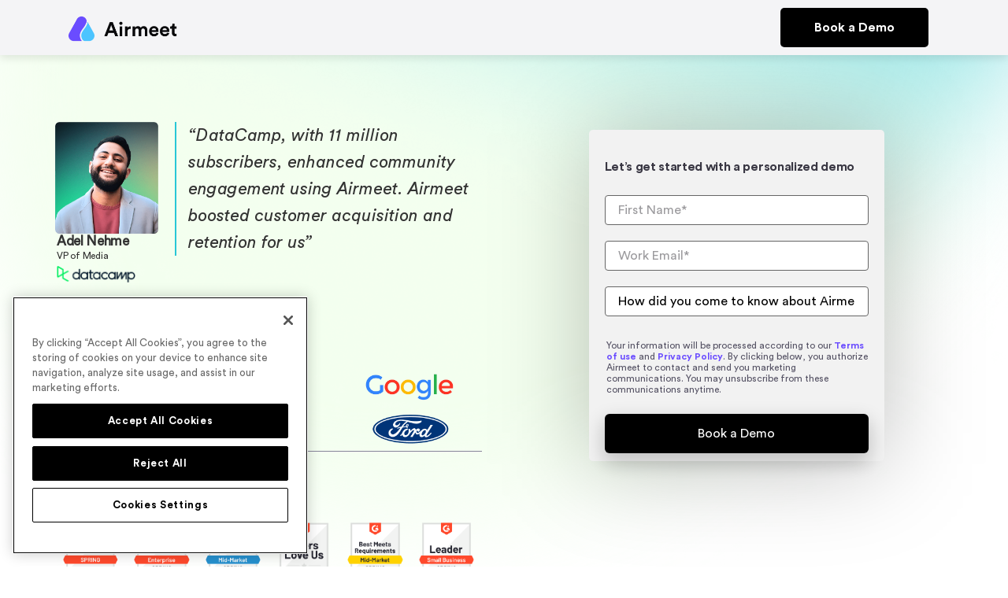

--- FILE ---
content_type: text/html; charset=UTF-8
request_url: https://www.airmeet.com/hub/book-your-demo/?utm_campaign=ELG&utm_content=blog-referral&utm_term=why-host-a-webinar-panel-of-speakers
body_size: 45269
content:
<!DOCTYPE html> <html lang="en-US"> <head><script>if(navigator.userAgent.match(/MSIE|Internet Explorer/i)||navigator.userAgent.match(/Trident\/7\..*?rv:11/i)){let e=document.location.href;if(!e.match(/[?&]nonitro/)){if(e.indexOf("?")==-1){if(e.indexOf("#")==-1){document.location.href=e+"?nonitro=1"}else{document.location.href=e.replace("#","?nonitro=1#")}}else{if(e.indexOf("#")==-1){document.location.href=e+"&nonitro=1"}else{document.location.href=e.replace("#","&nonitro=1#")}}}}</script><link rel="preconnect" href="https://www.googletagmanager.com" /><link rel="preconnect" href="https://js.hs-scripts.com" /><link rel="preconnect" href="https://cdn-cpdoj.nitrocdn.com" /><meta charset="UTF-8" /><meta name='robots' content='max-image-preview:large' /><title>Host Next-Level Virtual Events with Airmeet. - Airmeet</title><meta name="robots" content="index, follow, max-snippet:-1, max-image-preview:large, max-video-preview:-1" /><meta property="og:locale" content="en_US" /><meta property="og:type" content="article" /><meta property="og:title" content="Host Next-Level Virtual Events with Airmeet. - Airmeet" /><meta property="og:description" content="Book a Demo “Airmeet is like the easiest tool to use. I went into the platform, added some speakers’ pictures, scheduled stuff and started organizing events seamlessly” Yanett BurguenoField Marketing Manager “DataCamp, with 11 million subscribers, enhanced community engagement using Airmeet. Airmeet boosted customer acquisition and retention for us” Adel NehmeVP of Media “Our event [&hellip;]" /><meta property="og:url" content="https://www.airmeet.com/hub/book-your-demo/" /><meta property="og:site_name" content="Airmeet" /><meta property="article:modified_time" content="2025-09-01T17:33:50+00:00" /><meta property="og:image" content="https://www.airmeet.com/hub/wp-content/uploads/2022/12/Your-Next-Webinar-is-on-us..jpg" /><meta property="og:image:width" content="2400" /><meta property="og:image:height" content="1200" /><meta name="twitter:card" content="summary_large_image" /><meta name="generator" content="WordPress 6.2.8" /><meta name="generator" content="Seriously Simple Podcasting 3.5.0" /><meta name="generator" content="Site Kit by Google 1.165.0" /><meta name="google-site-verification" content="6G5rRgbHtDYQRq1JRmSKXtcoCF3IiheswZQxI_nd85E" /><meta name="generator" content="Elementor 3.16.5; features: e_dom_optimization, additional_custom_breakpoints; settings: css_print_method-external, google_font-enabled, font_display-auto" /><meta name="viewport" content="width=device-width, initial-scale=1.0, viewport-fit=cover" /><meta name="generator" content="NitroPack" /><link href="https://cdn-cpdoj.nitrocdn.com/bdPRQtAGdEdDThAkFvaCqXUlcEqEsAJN/assets/static/optimized/rev-c9bfa30/www.airmeet.com/externalFontFace/nitro-min-noimport-6adaf7afb85aae1d9be2bdb39e5ae990-stylesheet.css" rel="preload" as="style" onload="this.onload=null; this.rel='stylesheet'; this.setAttribute('onload', this.getAttribute('nitropack-onload') + '; this.setAttribute(\'onload\', \'\');'); this.dispatchEvent(new Event('load'));" /><noscript><link rel="stylesheet" type="text/css" href="https://cdn-cpdoj.nitrocdn.com/bdPRQtAGdEdDThAkFvaCqXUlcEqEsAJN/assets/static/optimized/rev-c9bfa30/www.airmeet.com/externalFontFace/nitro-min-noimport-6adaf7afb85aae1d9be2bdb39e5ae990-stylesheet.css" /></noscript><script>var NPSH,NitroScrollHelper;NPSH=NitroScrollHelper=function(){let e=null;const o=window.sessionStorage.getItem("nitroScrollPos");function t(){let e=JSON.parse(window.sessionStorage.getItem("nitroScrollPos"))||{};if(typeof e!=="object"){e={}}e[document.URL]=window.scrollY;window.sessionStorage.setItem("nitroScrollPos",JSON.stringify(e))}window.addEventListener("scroll",function(){if(e!==null){clearTimeout(e)}e=setTimeout(t,200)},{passive:true});let r={};r.getScrollPos=()=>{if(!o){return 0}const e=JSON.parse(o);return e[document.URL]||0};r.isScrolled=()=>{return r.getScrollPos()>document.documentElement.clientHeight*.5};return r}();</script><script>(function(){var a=false;var e=document.documentElement.classList;var i=navigator.userAgent.toLowerCase();var n=["android","iphone","ipad"];var r=n.length;var o;var d=null;for(var t=0;t<r;t++){o=n[t];if(i.indexOf(o)>-1)d=o;if(e.contains(o)){a=true;e.remove(o)}}if(a&&d){e.add(d);if(d=="iphone"||d=="ipad"){e.add("ios")}}})();</script><script>(function(e){var t=e.prototype;t.after||(t.after=function(){var e,t=arguments,n=t.length,r=0,i=this,a=i.parentNode,o=Node,c=String,u=document;if(a!==null){while(r<n){(e=t[r])instanceof o?(i=i.nextSibling)!==null?a.insertBefore(e,i):a.appendChild(e):a.appendChild(u.createTextNode(c(e)));++r}}})})(Element);var NPh,NitroPackHelper;NPh=NitroPackHelper=function(){var e=document.write;var t=requestAnimationFrame||mozRequestAnimationFrame||webkitRequestAnimationFrame||msRequestAnimationFrame;var n=function(e){setTimeout(e,0)};var r=function(e){var t=e.innerHTML;try{var n=URL.createObjectURL(new Blob([t.replace(/^(?:<!--)?(.*?)(?:-->)?$/gm,"$1")],{type:"text/javascript"}))}catch(e){var n="data:text/javascript;base64,"+btoa(t.replace(/^(?:<!--)?(.*?)(?:-->)?$/gm,"$1"))}return n};var i=function(e,t){if(!e.src){var i=r(e);if(i!==false){e.src=i;e.innerHTML=""}}if(t){n(function(e,t){return function(){e.after(t)}}(t,e))}else{n(function(e){return function(){document.head.appendChild(e)}}(e))}};return{documentWrite:function(t,n){if(t&&t.hasAttribute("nitro-exclude")){return e.call(document,n)}var r=null;if(t.documentWriteContainer){r=t.documentWriteContainer}else{r=document.createElement("span");t.documentWriteContainer=r}var a=null;if(t){if(t.hasAttribute("data-nitro-for-id")){a=document.querySelector('template[data-nitro-marker-id="'+t.getAttribute("data-nitro-for-id")+'"]')}else{a=t}}r.innerHTML+=n;console.log("Injecting document.write");if(a){a.parentNode.insertBefore(r,a)}else{document.body.appendChild(r)}var o=document.createElement("span");o.innerHTML=n;var c=o.querySelectorAll("script");if(c.length){c.forEach(function(e){var t=e.getAttributeNames();var n=document.createElement("script");t.forEach(function(t){n.setAttribute(t,e.getAttribute(t))});n.async=false;if(!e.src&&e.textContent){n.textContent=e.textContent}i(n,a)})}console.log("Injected document.write")},TrustLogo:function(e,t){var n=document.getElementById(e);var r=document.createElement("img");r.src=t;n.parentNode.insertBefore(r,n)},documentReadyState:"loading",ogReadyState:document.readyState,startedScriptLoading:false,loadScriptDelayed:function(e,t,n){setTimeout(function(){var t=t||null;if(typeof e==="script"){var n=document.createElement("script");n.src=e;i(n,t)}else{i(e,t)}},t)}}}();document.write=function(e){NPh.documentWrite(document.currentScript,e)};document.writeln=function(e){NPh.documentWrite(document.currentScript,e+"\n")};window.addEventListener("load",function(){document.querySelectorAll("[nitro-delay-ms]").forEach(function(e){var t=document.createElement("template");t.setAttribute("type","nitro-dynamic-marker");e.after(t);e.remove();e.type="text/javascript";NPh.loadScriptDelayed(e,parseInt(e.getAttribute("nitro-delay-ms")),t)})});</script><style id="nitro-fonts">@font-face{font-family:eicons;src:url("https://cdn-cpdoj.nitrocdn.com/bdPRQtAGdEdDThAkFvaCqXUlcEqEsAJN/assets/static/source/rev-c9bfa30/www.airmeet.com/hub/wp-content/plugins/elementor/assets/lib/eicons/fonts/9966942a7866dd6cfffcb169e44514fa.eicons.eot");src:url("https://cdn-cpdoj.nitrocdn.com/bdPRQtAGdEdDThAkFvaCqXUlcEqEsAJN/assets/static/source/rev-c9bfa30/www.airmeet.com/hub/wp-content/plugins/elementor/assets/lib/eicons/fonts/9966942a7866dd6cfffcb169e44514fa.eicons.woff2") format("woff2");font-weight:400;font-style:normal}@font-face{font-family:Roboto;font-style:normal;font-weight:400;font-display:swap;src:url("https://cdn-cpdoj.nitrocdn.com/bdPRQtAGdEdDThAkFvaCqXUlcEqEsAJN/assets/static/source/rev-c9bfa30/www.airmeet.com/hub/wp-content/plugins/seriously-simple-podcasting/assets/fonts/roboto-400-cirillic-ext.woff2") format("woff2");unicode-range:U+0460-052F,U+1C80-1C88,U+20B4,U+2DE0-2DFF,U+A640-A69F,U+FE2E-FE2F}@font-face{font-family:Roboto;font-style:normal;font-weight:400;font-display:swap;src:url("https://cdn-cpdoj.nitrocdn.com/bdPRQtAGdEdDThAkFvaCqXUlcEqEsAJN/assets/static/source/rev-c9bfa30/www.airmeet.com/hub/wp-content/plugins/seriously-simple-podcasting/assets/fonts/roboto-400-cirillic.woff2") format("woff2");unicode-range:U+0400-045F,U+0490-0491,U+04B0-04B1,U+2116}@font-face{font-family:Roboto;font-style:normal;font-weight:400;font-display:swap;src:url("https://cdn-cpdoj.nitrocdn.com/bdPRQtAGdEdDThAkFvaCqXUlcEqEsAJN/assets/static/source/rev-c9bfa30/www.airmeet.com/hub/wp-content/plugins/seriously-simple-podcasting/assets/fonts/roboto-400-greek-ext.woff2") format("woff2");unicode-range:U+1F00-1FFF}@font-face{font-family:Roboto;font-style:normal;font-weight:400;font-display:swap;src:url("https://cdn-cpdoj.nitrocdn.com/bdPRQtAGdEdDThAkFvaCqXUlcEqEsAJN/assets/static/source/rev-c9bfa30/www.airmeet.com/hub/wp-content/plugins/seriously-simple-podcasting/assets/fonts/roboto-400-greek.woff2") format("woff2");unicode-range:U+0370-03FF}@font-face{font-family:Roboto;font-style:normal;font-weight:400;font-display:swap;src:url("https://cdn-cpdoj.nitrocdn.com/bdPRQtAGdEdDThAkFvaCqXUlcEqEsAJN/assets/static/source/rev-c9bfa30/www.airmeet.com/hub/wp-content/plugins/seriously-simple-podcasting/assets/fonts/roboto-400-vietnamese.woff2") format("woff2");unicode-range:U+0102-0103,U+0110-0111,U+0128-0129,U+0168-0169,U+01A0-01A1,U+01AF-01B0,U+1EA0-1EF9,U+20AB}@font-face{font-family:Roboto;font-style:normal;font-weight:400;font-display:swap;src:url("https://cdn-cpdoj.nitrocdn.com/bdPRQtAGdEdDThAkFvaCqXUlcEqEsAJN/assets/static/source/rev-c9bfa30/www.airmeet.com/hub/wp-content/plugins/seriously-simple-podcasting/assets/fonts/roboto-400-latin-ext.woff2") format("woff2");unicode-range:U+0100-024F,U+0259,U+1E00-1EFF,U+2020,U+20A0-20AB,U+20AD-20CF,U+2113,U+2C60-2C7F,U+A720-A7FF}@font-face{font-family:Roboto;font-style:normal;font-weight:400;font-display:swap;src:url("https://cdn-cpdoj.nitrocdn.com/bdPRQtAGdEdDThAkFvaCqXUlcEqEsAJN/assets/static/source/rev-c9bfa30/www.airmeet.com/hub/wp-content/plugins/seriously-simple-podcasting/assets/fonts/roboto-400-latin.woff2") format("woff2");unicode-range:U+0000-00FF,U+0131,U+0152-0153,U+02BB-02BC,U+02C6,U+02DA,U+02DC,U+2000-206F,U+2074,U+20AC,U+2122,U+2191,U+2193,U+2212,U+2215,U+FEFF,U+FFFD}@font-face{font-family:Roboto;font-style:normal;font-weight:500;font-display:swap;src:url("https://cdn-cpdoj.nitrocdn.com/bdPRQtAGdEdDThAkFvaCqXUlcEqEsAJN/assets/static/source/rev-c9bfa30/www.airmeet.com/hub/wp-content/plugins/seriously-simple-podcasting/assets/fonts/roboto-500-cyrillic-ext.woff2") format("woff2");unicode-range:U+0460-052F,U+1C80-1C88,U+20B4,U+2DE0-2DFF,U+A640-A69F,U+FE2E-FE2F}@font-face{font-family:Roboto;font-style:normal;font-weight:500;font-display:swap;src:url("https://cdn-cpdoj.nitrocdn.com/bdPRQtAGdEdDThAkFvaCqXUlcEqEsAJN/assets/static/source/rev-c9bfa30/www.airmeet.com/hub/wp-content/plugins/seriously-simple-podcasting/assets/fonts/roboto-500-cyrillic.woff2") format("woff2");unicode-range:U+0400-045F,U+0490-0491,U+04B0-04B1,U+2116}@font-face{font-family:Roboto;font-style:normal;font-weight:500;font-display:swap;src:url("https://cdn-cpdoj.nitrocdn.com/bdPRQtAGdEdDThAkFvaCqXUlcEqEsAJN/assets/static/source/rev-c9bfa30/www.airmeet.com/hub/wp-content/plugins/seriously-simple-podcasting/assets/fonts/roboto-500-greek-ext.woff2") format("woff2");unicode-range:U+1F00-1FFF}@font-face{font-family:Roboto;font-style:normal;font-weight:500;font-display:swap;src:url("https://cdn-cpdoj.nitrocdn.com/bdPRQtAGdEdDThAkFvaCqXUlcEqEsAJN/assets/static/source/rev-c9bfa30/www.airmeet.com/hub/wp-content/plugins/seriously-simple-podcasting/assets/fonts/roboto-500-greek.woff2") format("woff2");unicode-range:U+0370-03FF}@font-face{font-family:Roboto;font-style:normal;font-weight:500;font-display:swap;src:url("https://cdn-cpdoj.nitrocdn.com/bdPRQtAGdEdDThAkFvaCqXUlcEqEsAJN/assets/static/source/rev-c9bfa30/www.airmeet.com/hub/wp-content/plugins/seriously-simple-podcasting/assets/fonts/roboto-500-vietnamese.woff2") format("woff2");unicode-range:U+0102-0103,U+0110-0111,U+0128-0129,U+0168-0169,U+01A0-01A1,U+01AF-01B0,U+1EA0-1EF9,U+20AB}@font-face{font-family:Roboto;font-style:normal;font-weight:500;font-display:swap;src:url("https://cdn-cpdoj.nitrocdn.com/bdPRQtAGdEdDThAkFvaCqXUlcEqEsAJN/assets/static/source/rev-c9bfa30/www.airmeet.com/hub/wp-content/plugins/seriously-simple-podcasting/assets/fonts/roboto-500-latin-ext.woff2") format("woff2");unicode-range:U+0100-024F,U+0259,U+1E00-1EFF,U+2020,U+20A0-20AB,U+20AD-20CF,U+2113,U+2C60-2C7F,U+A720-A7FF}@font-face{font-family:Roboto;font-style:normal;font-weight:500;font-display:swap;src:url("https://cdn-cpdoj.nitrocdn.com/bdPRQtAGdEdDThAkFvaCqXUlcEqEsAJN/assets/static/source/rev-c9bfa30/www.airmeet.com/hub/wp-content/plugins/seriously-simple-podcasting/assets/fonts/roboto-500-latin.woff2") format("woff2");unicode-range:U+0000-00FF,U+0131,U+0152-0153,U+02BB-02BC,U+02C6,U+02DA,U+02DC,U+2000-206F,U+2074,U+20AC,U+2122,U+2191,U+2193,U+2212,U+2215,U+FEFF,U+FFFD}</style><style type="text/css" id="nitro-critical-css">@charset "UTF-8";:root{--wp--preset--font-size--normal:16px;--wp--preset--font-size--huge:42px}html :where(img[class*=wp-image-]){height:auto;max-width:100%}body{--wp--preset--color--black:#000;--wp--preset--color--cyan-bluish-gray:#abb8c3;--wp--preset--color--white:#fff;--wp--preset--color--pale-pink:#f78da7;--wp--preset--color--vivid-red:#cf2e2e;--wp--preset--color--luminous-vivid-orange:#ff6900;--wp--preset--color--luminous-vivid-amber:#fcb900;--wp--preset--color--light-green-cyan:#7bdcb5;--wp--preset--color--vivid-green-cyan:#00d084;--wp--preset--color--pale-cyan-blue:#8ed1fc;--wp--preset--color--vivid-cyan-blue:#0693e3;--wp--preset--color--vivid-purple:#9b51e0;--wp--preset--gradient--vivid-cyan-blue-to-vivid-purple:linear-gradient(135deg,rgba(6,147,227,1) 0%,#9b51e0 100%);--wp--preset--gradient--light-green-cyan-to-vivid-green-cyan:linear-gradient(135deg,#7adcb4 0%,#00d082 100%);--wp--preset--gradient--luminous-vivid-amber-to-luminous-vivid-orange:linear-gradient(135deg,rgba(252,185,0,1) 0%,rgba(255,105,0,1) 100%);--wp--preset--gradient--luminous-vivid-orange-to-vivid-red:linear-gradient(135deg,rgba(255,105,0,1) 0%,#cf2e2e 100%);--wp--preset--gradient--very-light-gray-to-cyan-bluish-gray:linear-gradient(135deg,#eee 0%,#a9b8c3 100%);--wp--preset--gradient--cool-to-warm-spectrum:linear-gradient(135deg,#4aeadc 0%,#9778d1 20%,#cf2aba 40%,#ee2c82 60%,#fb6962 80%,#fef84c 100%);--wp--preset--gradient--blush-light-purple:linear-gradient(135deg,#ffceec 0%,#9896f0 100%);--wp--preset--gradient--blush-bordeaux:linear-gradient(135deg,#fecda5 0%,#fe2d2d 50%,#6b003e 100%);--wp--preset--gradient--luminous-dusk:linear-gradient(135deg,#ffcb70 0%,#c751c0 50%,#4158d0 100%);--wp--preset--gradient--pale-ocean:linear-gradient(135deg,#fff5cb 0%,#b6e3d4 50%,#33a7b5 100%);--wp--preset--gradient--electric-grass:linear-gradient(135deg,#caf880 0%,#71ce7e 100%);--wp--preset--gradient--midnight:linear-gradient(135deg,#020381 0%,#2874fc 100%);--wp--preset--duotone--dark-grayscale:url("#wp-duotone-dark-grayscale");--wp--preset--duotone--grayscale:url("#wp-duotone-grayscale");--wp--preset--duotone--purple-yellow:url("#wp-duotone-purple-yellow");--wp--preset--duotone--blue-red:url("#wp-duotone-blue-red");--wp--preset--duotone--midnight:url("#wp-duotone-midnight");--wp--preset--duotone--magenta-yellow:url("#wp-duotone-magenta-yellow");--wp--preset--duotone--purple-green:url("#wp-duotone-purple-green");--wp--preset--duotone--blue-orange:url("#wp-duotone-blue-orange");--wp--preset--font-size--small:13px;--wp--preset--font-size--medium:20px;--wp--preset--font-size--large:36px;--wp--preset--font-size--x-large:42px;--wp--preset--spacing--20:.44rem;--wp--preset--spacing--30:.67rem;--wp--preset--spacing--40:1rem;--wp--preset--spacing--50:1.5rem;--wp--preset--spacing--60:2.25rem;--wp--preset--spacing--70:3.38rem;--wp--preset--spacing--80:5.06rem;--wp--preset--shadow--natural:6px 6px 9px rgba(0,0,0,.2);--wp--preset--shadow--deep:12px 12px 50px rgba(0,0,0,.4);--wp--preset--shadow--sharp:6px 6px 0px rgba(0,0,0,.2);--wp--preset--shadow--outlined:6px 6px 0px -3px rgba(255,255,255,1),6px 6px rgba(0,0,0,1);--wp--preset--shadow--crisp:6px 6px 0px rgba(0,0,0,1)}html{line-height:1.15;-webkit-text-size-adjust:100%}*,:after,:before{-webkit-box-sizing:border-box;box-sizing:border-box}body{margin:0;font-family:-apple-system,BlinkMacSystemFont,Segoe UI,Roboto,Helvetica Neue,Arial,Noto Sans,sans-serif;font-size:1rem;font-weight:400;line-height:1.5;color:#333;background-color:#fff;-webkit-font-smoothing:antialiased;-moz-osx-font-smoothing:grayscale}p{margin-top:0;margin-bottom:.9rem}a{background-color:transparent;text-decoration:none;color:#c36}img{border-style:none;height:auto;max-width:100%}template{display:none}::-webkit-file-upload-button{-webkit-appearance:button;font:inherit}.site-navigation{grid-area:nav-menu;display:-webkit-box;display:-ms-flexbox;display:flex;-webkit-box-align:center;-ms-flex-align:center;align-items:center;-webkit-box-pack:end;-ms-flex-pack:end;justify-content:flex-end;-webkit-box-flex:1;-ms-flex-positive:1;flex-grow:1}[class^=eicon]{display:inline-block;font-family:eicons;font-size:inherit;font-weight:400;font-style:normal;font-variant:normal;line-height:1;text-rendering:auto;-webkit-font-smoothing:antialiased;-moz-osx-font-smoothing:grayscale}.eicon-chevron-right:before{content:""}.eicon-chevron-left:before{content:""}.swiper-container{margin-left:auto;margin-right:auto;position:relative;overflow:hidden;z-index:1}.swiper-wrapper{position:relative;width:100%;height:100%;z-index:1;display:flex;box-sizing:content-box}.swiper-wrapper{transform:translateZ(0)}.swiper-slide{flex-shrink:0;width:100%;height:100%;position:relative}.swiper-pagination{position:absolute;text-align:center;transform:translateZ(0);z-index:10}.elementor-swiper{position:relative}.elementor-main-swiper{position:static}.elementor-swiper-button{position:absolute;display:inline-flex;z-index:1;font-size:25px;color:hsla(0,0%,93.3%,.9);top:50%;transform:translateY(-50%)}.elementor-swiper-button-prev{left:10px}.elementor-swiper-button-next{right:10px}:root{--ssp-dark-mode-text-color:#fff;--ssp-dark-mode-bg1-color:#24212c;--ssp-dark-mode-bg2-color:#383344;--ssp-dark-mode-player-panel-bg:#2e2a37;--ssp-dark-mode-player-panel-input-bg:#423d4c;--ssp-light-mode-text-color:#4b4659;--ssp-light-mode-bg1-color:#f0f0f0;--ssp-light-mode-bg2-color:#ddd;--ssp-light-mode-player-panel-bg:#fff;--ssp-light-mode-player-panel-input-bg:#f1f1f1;--ssp-progress-bar-color:#df4e4f;--ssp-play-btn-color:#dd4142;--ssp-player-btns-opacity:.5}:where(section h1),:where(article h1),:where(nav h1),:where(aside h1){font-size:2em}</style>      <link rel="canonical" href="https://www.airmeet.com/hub/book-your-demo/" />            <script type="application/ld+json" class="yoast-schema-graph">{"@context":"https:\/\/schema.org","@graph":[{"@type":"Organization","@id":"https:\/\/www.airmeet.com\/hub\/#organization","name":"Airmeet","url":"https:\/\/www.airmeet.com\/hub\/","sameAs":[],"logo":{"@type":"ImageObject","@id":"https:\/\/www.airmeet.com\/hub\/#logo","inLanguage":"en-US","url":"https:\/\/www.airmeet.com\/hub\/wp-content\/uploads\/2020\/05\/AM_Logo_Dark_WM-1.svg","width":802,"height":200,"caption":"Airmeet"},"image":{"@id":"https:\/\/www.airmeet.com\/hub\/#logo"}},{"@type":"WebSite","@id":"https:\/\/www.airmeet.com\/hub\/#website","url":"https:\/\/www.airmeet.com\/hub\/","name":"Airmeet","description":"Resources, Guides &amp; Best Practices to Conduct a Virtual Event | Airmeet","publisher":{"@id":"https:\/\/www.airmeet.com\/hub\/#organization"},"potentialAction":[{"@type":"SearchAction","target":"https:\/\/www.airmeet.com\/hub\/?s={search_term_string}","query-input":"required name=search_term_string"}],"inLanguage":"en-US"},{"@type":"ImageObject","@id":"https:\/\/www.airmeet.com\/hub\/book-your-demo\/#primaryimage","inLanguage":"en-US","url":"https:\/\/www.airmeet.com\/hub\/wp-content\/uploads\/2022\/12\/Your-Next-Webinar-is-on-us..jpg","width":2400,"height":1200},{"@type":"WebPage","@id":"https:\/\/www.airmeet.com\/hub\/book-your-demo\/#webpage","url":"https:\/\/www.airmeet.com\/hub\/book-your-demo\/","name":"Host Next-Level Virtual Events with Airmeet. - Airmeet","isPartOf":{"@id":"https:\/\/www.airmeet.com\/hub\/#website"},"primaryImageOfPage":{"@id":"https:\/\/www.airmeet.com\/hub\/book-your-demo\/#primaryimage"},"datePublished":"2023-01-11T08:22:35+00:00","dateModified":"2025-09-01T17:33:50+00:00","breadcrumb":{"@id":"https:\/\/www.airmeet.com\/hub\/book-your-demo\/#breadcrumb"},"inLanguage":"en-US","potentialAction":[{"@type":"ReadAction","target":["https:\/\/www.airmeet.com\/hub\/book-your-demo\/"]}]},{"@type":"BreadcrumbList","@id":"https:\/\/www.airmeet.com\/hub\/book-your-demo\/#breadcrumb","itemListElement":[{"@type":"ListItem","position":1,"item":{"@type":"WebPage","@id":"https:\/\/www.airmeet.com\/hub\/","url":"https:\/\/www.airmeet.com\/hub\/","name":"Hub"}},{"@type":"ListItem","position":2,"item":{"@type":"WebPage","@id":"https:\/\/www.airmeet.com\/hub\/book-your-demo\/","url":"https:\/\/www.airmeet.com\/hub\/book-your-demo\/","name":"Host Next-Level Virtual Events with Airmeet."}}]}]}</script>  <link rel='dns-prefetch' href='//www.googletagmanager.com' /> <link rel="alternate" type="application/rss+xml" title="Airmeet &raquo; Feed" href="https://www.airmeet.com/hub/feed/" /> <link rel="alternate" type="application/rss+xml" title="Airmeet &raquo; Comments Feed" href="https://www.airmeet.com/hub/comments/feed/" /> <template data-nitro-marker-id="bf85d5edc7ba73de4dfe5e0402065ca1-1"></template>           <link rel='stylesheet' id='elementor-frontend-css' href='https://www.airmeet.com/hub/wp-content/plugins/elementor/assets/css/frontend.min.css?ver=3.16.5' type='text/css' media='all' nitro-exclude />  <link rel='stylesheet' id='elementor-post-13-css' href='https://www.airmeet.com/hub/wp-content/uploads/elementor/css/post-13.css?ver=1760340874' type='text/css' media='all' nitro-exclude /> <link rel='stylesheet' id='elementor-pro-css' href='https://www.airmeet.com/hub/wp-content/plugins/elementor-pro/assets/css/frontend.min.css?ver=3.16.2' type='text/css' media='all' nitro-exclude /> <link rel='stylesheet' id='elementor-post-78057-css' href='https://www.airmeet.com/hub/wp-content/uploads/elementor/css/post-78057.css?ver=1760341290' type='text/css' media='all' nitro-exclude />   <link rel='stylesheet' id='elementor-post-103322-css' href='https://www.airmeet.com/hub/wp-content/uploads/elementor/css/post-103322.css?ver=1760341290' type='text/css' media='all' nitro-exclude /> <link rel='stylesheet' id='elementor-post-103986-css' href='https://www.airmeet.com/hub/wp-content/uploads/elementor/css/post-103986.css?ver=1760340875' type='text/css' media='all' nitro-exclude /> <link rel='stylesheet' id='elementor-post-103974-css' href='https://www.airmeet.com/hub/wp-content/uploads/elementor/css/post-103974.css?ver=1760340875' type='text/css' media='all' nitro-exclude />  <link rel='stylesheet' id='elementor-post-36-css' href='https://www.airmeet.com/hub/wp-content/uploads/elementor/css/post-36.css?ver=1590223546' type='text/css' media='all' nitro-exclude /> <link rel='stylesheet' id='elementor-post-40-css' href='https://www.airmeet.com/hub/wp-content/uploads/elementor/css/post-40.css?ver=1589623149' type='text/css' media='all' nitro-exclude /> <link rel='stylesheet' id='elementor-post-42-css' href='https://www.airmeet.com/hub/wp-content/uploads/elementor/css/post-42.css?ver=1589623156' type='text/css' media='all' nitro-exclude /> <link rel='stylesheet' id='elementor-post-416-css' href='https://www.airmeet.com/hub/wp-content/uploads/elementor/css/post-416.css?ver=1591039843' type='text/css' media='all' nitro-exclude /> <link rel='stylesheet' id='elementor-post-540-css' href='https://www.airmeet.com/hub/wp-content/uploads/elementor/css/post-540.css?ver=1620445859' type='text/css' media='all' nitro-exclude /> <link rel='stylesheet' id='elementor-post-5290-css' href='https://www.airmeet.com/hub/wp-content/uploads/elementor/css/post-5290.css?ver=1620289205' type='text/css' media='all' nitro-exclude /> <link rel='stylesheet' id='elementor-post-5334-css' href='https://www.airmeet.com/hub/wp-content/uploads/elementor/css/post-5334.css?ver=1600088273' type='text/css' media='all' nitro-exclude /> <link rel='stylesheet' id='elementor-post-8681-css' href='https://www.airmeet.com/hub/wp-content/uploads/elementor/css/post-8681.css?ver=1662108340' type='text/css' media='all' nitro-exclude /> <link rel='stylesheet' id='elementor-post-9745-css' href='https://www.airmeet.com/hub/wp-content/uploads/elementor/css/post-9745.css?ver=1624943028' type='text/css' media='all' nitro-exclude /> <link rel='stylesheet' id='elementor-post-23212-css' href='https://www.airmeet.com/hub/wp-content/uploads/elementor/css/post-23212.css?ver=1624275472' type='text/css' media='all' nitro-exclude /> <link rel='stylesheet' id='elementor-post-24712-css' href='https://www.airmeet.com/hub/wp-content/uploads/elementor/css/post-24712.css?ver=1681445259' type='text/css' media='all' nitro-exclude /> <link rel='stylesheet' id='elementor-post-29185-css' href='https://www.airmeet.com/hub/wp-content/uploads/elementor/css/post-29185.css?ver=1697221753' type='text/css' media='all' nitro-exclude /> <link rel='stylesheet' id='elementor-post-29276-css' href='https://www.airmeet.com/hub/wp-content/uploads/elementor/css/post-29276.css?ver=1674466203' type='text/css' media='all' nitro-exclude /> <link rel='stylesheet' id='elementor-post-29296-css' href='https://www.airmeet.com/hub/wp-content/uploads/elementor/css/post-29296.css?ver=1697221761' type='text/css' media='all' nitro-exclude /> <link rel='stylesheet' id='elementor-post-40696-css' href='https://www.airmeet.com/hub/wp-content/uploads/elementor/css/post-40696.css?ver=1697221663' type='text/css' media='all' nitro-exclude /> <link rel='stylesheet' id='elementor-post-40760-css' href='https://www.airmeet.com/hub/wp-content/uploads/elementor/css/post-40760.css?ver=1697221699' type='text/css' media='all' nitro-exclude /> <link rel='stylesheet' id='elementor-post-47038-css' href='https://www.airmeet.com/hub/wp-content/uploads/elementor/css/post-47038.css?ver=1697634256' type='text/css' media='all' nitro-exclude /> <link rel='stylesheet' id='elementor-post-87568-css' href='https://www.airmeet.com/hub/wp-content/uploads/elementor/css/post-87568.css?ver=1681809346' type='text/css' media='all' nitro-exclude /> <link rel='stylesheet' id='elementor-post-90995-css' href='https://www.airmeet.com/hub/wp-content/uploads/elementor/css/post-90995.css?ver=1692856078' type='text/css' media='all' nitro-exclude /> <link rel='stylesheet' id='elementor-post-121042-css' href='https://www.airmeet.com/hub/wp-content/uploads/elementor/css/post-121042.css?ver=1765971745' type='text/css' media='all' nitro-exclude /> <template data-nitro-marker-id="jquery-core-js"></template> <template data-nitro-marker-id="jquery-migrate-js"></template> <template data-nitro-marker-id="ecs_ajax_load-js-extra"></template> <template data-nitro-marker-id="ecs_ajax_load-js"></template> <template data-nitro-marker-id="ecs-script-js"></template> <link rel="https://api.w.org/" href="https://www.airmeet.com/hub/wp-json/" /><link rel="alternate" type="application/json" href="https://www.airmeet.com/hub/wp-json/wp/v2/pages/78057" /><link rel="EditURI" type="application/rsd+xml" title="RSD" href="https://www.airmeet.com/hub/xmlrpc.php?rsd" /> <link rel="wlwmanifest" type="application/wlwmanifest+xml" href="https://www.airmeet.com/hub/wp-includes/wlwmanifest.xml" />   <link rel='shortlink' href='https://www.airmeet.com/hub/?p=78057' /> <link rel="alternate" type="application/json+oembed" href="https://www.airmeet.com/hub/wp-json/oembed/1.0/embed?url=https%3A%2F%2Fwww.airmeet.com%2Fhub%2Fbook-your-demo%2F" /> <link rel="alternate" type="text/xml+oembed" href="https://www.airmeet.com/hub/wp-json/oembed/1.0/embed?url=https%3A%2F%2Fwww.airmeet.com%2Fhub%2Fbook-your-demo%2F&#038;format=xml" />  <link rel="alternate" type="application/rss+xml" title="Podcast RSS feed" href="https://www.airmeet.com/hub/feed/podcast" />   <script src="https://cdn.cookielaw.org/consent/5508dfa3-334e-42bc-88ed-45d920e7f562/otSDKStub.js" type="text/javascript" charset="UTF-8" data-domain-script="5508dfa3-334e-42bc-88ed-45d920e7f562" nitro-exclude></script> <template data-nitro-marker-id="1ed5276d1e3bfea6cfc9578e2dab72be-1"></template>   <template data-nitro-marker-id="0c5da792295755ce37391589d96c488b-1"></template>  <template data-nitro-marker-id="1c3840f25fe8e33d447702b2ce5735c3-1"></template>  <template data-nitro-marker-id="78527eba1e08c2fe91b41f0a69263164-1"></template>   <template data-nitro-marker-id="f2b18d6cc4b68ffb4ce33ad6a6e0d2c8-1"></template>  <template data-nitro-marker-id="d02fe234b481806db74a1d228d1e0ae6-1"></template>    <template data-nitro-marker-id="8aa767ef55a7fc56f6e9aa54e6ce81c0-1"></template>  <template data-nitro-marker-id="hs-script-loader"></template>    <template data-nitro-marker-id="dede901178d468361b1ad0ed23ac81ec-1"></template>  <template data-nitro-marker-id="4ec0de65ab41cc72e8d73ed4f1e2c632-1"></template> <template data-nitro-marker-id="b8fac14cac78a1d882073b531a770534-1"></template>  <template data-nitro-marker-id="585578c8812f58ef3f4689edd3c27da1-1"></template> <template data-nitro-marker-id="690f3a33b70e7b2193544656f05ddc96-1"></template>  <template data-nitro-marker-id="55561182ea8228f4b3777f8b1614e6f5-1"></template>    <script nitro-exclude>window.IS_NITROPACK=!0;window.NITROPACK_STATE='FRESH';</script><style>.nitro-cover{visibility:hidden!important;}</style><script nitro-exclude>window.nitro_lazySizesConfig=window.nitro_lazySizesConfig||{};window.nitro_lazySizesConfig.lazyClass="nitro-lazy";nitro_lazySizesConfig.srcAttr="nitro-lazy-src";nitro_lazySizesConfig.srcsetAttr="nitro-lazy-srcset";nitro_lazySizesConfig.expand=10;nitro_lazySizesConfig.expFactor=1;nitro_lazySizesConfig.hFac=1;nitro_lazySizesConfig.loadMode=1;nitro_lazySizesConfig.ricTimeout=50;nitro_lazySizesConfig.loadHidden=true;(function(){let t=null;let e=false;let a=false;let i=window.scrollY;let r=Date.now();function n(){window.removeEventListener("scroll",n);window.nitro_lazySizesConfig.expand=300}function o(t){let e=t.timeStamp-r;let a=Math.abs(i-window.scrollY)/e;let n=Math.max(a*200,300);r=t.timeStamp;i=window.scrollY;window.nitro_lazySizesConfig.expand=n}window.addEventListener("scroll",o,{passive:true});window.addEventListener("NitroStylesLoaded",function(){e=true});window.addEventListener("load",function(){a=true});document.addEventListener("lazybeforeunveil",function(t){let e=false;let a=t.target.getAttribute("nitro-lazy-mask");if(a){let i="url("+a+")";t.target.style.maskImage=i;t.target.style.webkitMaskImage=i;e=true}let i=t.target.getAttribute("nitro-lazy-bg");if(i){let a=t.target.style.backgroundImage.replace("[data-uri]",i.replace(/\(/g,"%28").replace(/\)/g,"%29"));if(a===t.target.style.backgroundImage){a="url("+i.replace(/\(/g,"%28").replace(/\)/g,"%29")+")"}t.target.style.backgroundImage=a;e=true}if(t.target.tagName=="VIDEO"){if(t.target.hasAttribute("nitro-lazy-poster")){t.target.setAttribute("poster",t.target.getAttribute("nitro-lazy-poster"))}else if(!t.target.hasAttribute("poster")){t.target.setAttribute("preload","metadata")}e=true}let r=t.target.getAttribute("data-nitro-fragment-id");if(r){if(!window.loadNitroFragment(r,"lazy")){t.preventDefault();return false}}if(t.target.classList.contains("av-animated-generic")){t.target.classList.add("avia_start_animation","avia_start_delayed_animation");e=true}if(!e){let e=t.target.tagName.toLowerCase();if(e!=="img"&&e!=="iframe"){t.target.querySelectorAll("img[nitro-lazy-src],img[nitro-lazy-srcset]").forEach(function(t){t.classList.add("nitro-lazy")})}}})})();</script><script id="nitro-lazyloader">(function(e,t){if(typeof module=="object"&&module.exports){module.exports=lazySizes}else{e.lazySizes=t(e,e.document,Date)}})(window,function e(e,t,r){"use strict";if(!e.IntersectionObserver||!t.getElementsByClassName||!e.MutationObserver){return}var i,n;var a=t.documentElement;var s=e.HTMLPictureElement;var o="addEventListener";var l="getAttribute";var c=e[o].bind(e);var u=e.setTimeout;var f=e.requestAnimationFrame||u;var d=e.requestIdleCallback||u;var v=/^picture$/i;var m=["load","error","lazyincluded","_lazyloaded"];var g=Array.prototype.forEach;var p=function(e,t){return e.classList.contains(t)};var z=function(e,t){e.classList.add(t)};var h=function(e,t){e.classList.remove(t)};var y=function(e,t,r){var i=r?o:"removeEventListener";if(r){y(e,t)}m.forEach(function(r){e[i](r,t)})};var b=function(e,r,n,a,s){var o=t.createEvent("CustomEvent");if(!n){n={}}n.instance=i;o.initCustomEvent(r,!a,!s,n);e.dispatchEvent(o);return o};var C=function(t,r){var i;if(!s&&(i=e.picturefill||n.pf)){i({reevaluate:true,elements:[t]})}else if(r&&r.src){t.src=r.src}};var w=function(e,t){return(getComputedStyle(e,null)||{})[t]};var E=function(e,t,r){r=r||e.offsetWidth;while(r<n.minSize&&t&&!e._lazysizesWidth){r=t.offsetWidth;t=t.parentNode}return r};var A=function(){var e,r;var i=[];var n=function(){var t;e=true;r=false;while(i.length){t=i.shift();t[0].apply(t[1],t[2])}e=false};return function(a){if(e){a.apply(this,arguments)}else{i.push([a,this,arguments]);if(!r){r=true;(t.hidden?u:f)(n)}}}}();var x=function(e,t){return t?function(){A(e)}:function(){var t=this;var r=arguments;A(function(){e.apply(t,r)})}};var L=function(e){var t;var i=0;var a=n.throttleDelay;var s=n.ricTimeout;var o=function(){t=false;i=r.now();e()};var l=d&&s>49?function(){d(o,{timeout:s});if(s!==n.ricTimeout){s=n.ricTimeout}}:x(function(){u(o)},true);return function(e){var n;if(e=e===true){s=33}if(t){return}t=true;n=a-(r.now()-i);if(n<0){n=0}if(e||n<9){l()}else{u(l,n)}}};var T=function(e){var t,i;var n=99;var a=function(){t=null;e()};var s=function(){var e=r.now()-i;if(e<n){u(s,n-e)}else{(d||a)(a)}};return function(){i=r.now();if(!t){t=u(s,n)}}};var _=function(){var i,s;var o,f,d,m;var E;var T=new Set;var _=new Map;var M=/^img$/i;var R=/^iframe$/i;var W="onscroll"in e&&!/glebot/.test(navigator.userAgent);var O=0;var S=0;var F=function(e){O--;if(S){S--}if(e&&e.target){y(e.target,F)}if(!e||O<0||!e.target){O=0;S=0}if(G.length&&O-S<1&&O<3){u(function(){while(G.length&&O-S<1&&O<4){J({target:G.shift()})}})}};var I=function(e){if(E==null){E=w(t.body,"visibility")=="hidden"}return E||!(w(e.parentNode,"visibility")=="hidden"&&w(e,"visibility")=="hidden")};var P=function(e){z(e.target,n.loadedClass);h(e.target,n.loadingClass);h(e.target,n.lazyClass);y(e.target,D)};var B=x(P);var D=function(e){B({target:e.target})};var $=function(e,t){try{e.contentWindow.location.replace(t)}catch(r){e.src=t}};var k=function(e){var t;var r=e[l](n.srcsetAttr);if(t=n.customMedia[e[l]("data-media")||e[l]("media")]){e.setAttribute("media",t)}if(r){e.setAttribute("srcset",r)}};var q=x(function(e,t,r,i,a){var s,o,c,f,m,p;if(!(m=b(e,"lazybeforeunveil",t)).defaultPrevented){if(i){if(r){z(e,n.autosizesClass)}else{e.setAttribute("sizes",i)}}o=e[l](n.srcsetAttr);s=e[l](n.srcAttr);if(a){c=e.parentNode;f=c&&v.test(c.nodeName||"")}p=t.firesLoad||"src"in e&&(o||s||f);m={target:e};if(p){y(e,F,true);clearTimeout(d);d=u(F,2500);z(e,n.loadingClass);y(e,D,true)}if(f){g.call(c.getElementsByTagName("source"),k)}if(o){e.setAttribute("srcset",o)}else if(s&&!f){if(R.test(e.nodeName)){$(e,s)}else{e.src=s}}if(o||f){C(e,{src:s})}}A(function(){if(e._lazyRace){delete e._lazyRace}if(!p||e.complete){if(p){F(m)}else{O--}P(m)}})});var H=function(e){if(n.isPaused)return;var t,r;var a=M.test(e.nodeName);var o=a&&(e[l](n.sizesAttr)||e[l]("sizes"));var c=o=="auto";if(c&&a&&(e.src||e.srcset)&&!e.complete&&!p(e,n.errorClass)){return}t=b(e,"lazyunveilread").detail;if(c){N.updateElem(e,true,e.offsetWidth)}O++;if((r=G.indexOf(e))!=-1){G.splice(r,1)}_.delete(e);T.delete(e);i.unobserve(e);s.unobserve(e);q(e,t,c,o,a)};var j=function(e){var t,r;for(t=0,r=e.length;t<r;t++){if(e[t].isIntersecting===false){continue}H(e[t].target)}};var G=[];var J=function(e,r){var i,n,a,s;for(n=0,a=e.length;n<a;n++){if(r&&e[n].boundingClientRect.width>0&&e[n].boundingClientRect.height>0){_.set(e[n].target,{rect:e[n].boundingClientRect,scrollTop:t.documentElement.scrollTop,scrollLeft:t.documentElement.scrollLeft})}if(e[n].boundingClientRect.bottom<=0&&e[n].boundingClientRect.right<=0&&e[n].boundingClientRect.left<=0&&e[n].boundingClientRect.top<=0){continue}if(!e[n].isIntersecting){continue}s=e[n].target;if(O-S<1&&O<4){S++;H(s)}else if((i=G.indexOf(s))==-1){G.push(s)}else{G.splice(i,1)}}};var K=function(){var e,t;for(e=0,t=o.length;e<t;e++){if(!o[e]._lazyAdd&&!o[e].classList.contains(n.loadedClass)){o[e]._lazyAdd=true;i.observe(o[e]);s.observe(o[e]);T.add(o[e]);if(!W){H(o[e])}}}};var Q=function(){if(n.isPaused)return;if(_.size===0)return;const r=t.documentElement.scrollTop;const i=t.documentElement.scrollLeft;E=null;const a=r+e.innerHeight+n.expand;const s=i+e.innerWidth+n.expand*n.hFac;const o=r-n.expand;const l=(i-n.expand)*n.hFac;for(let e of _){const[t,r]=e;const i=r.rect.top+r.scrollTop;const n=r.rect.bottom+r.scrollTop;const c=r.rect.left+r.scrollLeft;const u=r.rect.right+r.scrollLeft;if(n>=o&&i<=a&&u>=l&&c<=s&&I(t)){H(t)}}};return{_:function(){m=r.now();o=t.getElementsByClassName(n.lazyClass);i=new IntersectionObserver(j);s=new IntersectionObserver(J,{rootMargin:n.expand+"px "+n.expand*n.hFac+"px"});const e=new ResizeObserver(e=>{if(T.size===0)return;s.disconnect();s=new IntersectionObserver(J,{rootMargin:n.expand+"px "+n.expand*n.hFac+"px"});_=new Map;for(let e of T){s.observe(e)}});e.observe(t.documentElement);c("scroll",L(Q),true);new MutationObserver(K).observe(a,{childList:true,subtree:true,attributes:true});K()},unveil:H}}();var N=function(){var e;var r=x(function(e,t,r,i){var n,a,s;e._lazysizesWidth=i;i+="px";e.setAttribute("sizes",i);if(v.test(t.nodeName||"")){n=t.getElementsByTagName("source");for(a=0,s=n.length;a<s;a++){n[a].setAttribute("sizes",i)}}if(!r.detail.dataAttr){C(e,r.detail)}});var i=function(e,t,i){var n;var a=e.parentNode;if(a){i=E(e,a,i);n=b(e,"lazybeforesizes",{width:i,dataAttr:!!t});if(!n.defaultPrevented){i=n.detail.width;if(i&&i!==e._lazysizesWidth){r(e,a,n,i)}}}};var a=function(){var t;var r=e.length;if(r){t=0;for(;t<r;t++){i(e[t])}}};var s=T(a);return{_:function(){e=t.getElementsByClassName(n.autosizesClass);c("resize",s)},checkElems:s,updateElem:i}}();var M=function(){if(!M.i){M.i=true;N._();_._()}};(function(){var t;var r={lazyClass:"lazyload",lazyWaitClass:"lazyloadwait",loadedClass:"lazyloaded",loadingClass:"lazyloading",preloadClass:"lazypreload",errorClass:"lazyerror",autosizesClass:"lazyautosizes",srcAttr:"data-src",srcsetAttr:"data-srcset",sizesAttr:"data-sizes",minSize:40,customMedia:{},init:true,hFac:.8,loadMode:2,expand:400,ricTimeout:0,throttleDelay:125,isPaused:false};n=e.nitro_lazySizesConfig||e.nitro_lazysizesConfig||{};for(t in r){if(!(t in n)){n[t]=r[t]}}u(function(){if(n.init){M()}})})();i={cfg:n,autoSizer:N,loader:_,init:M,uP:C,aC:z,rC:h,hC:p,fire:b,gW:E,rAF:A};return i});</script><style type="text/css">img.wp-smiley,img.emoji{display:inline !important;border:none !important;box-shadow:none !important;height:1em !important;width:1em !important;margin:0 .07em !important;vertical-align:-.1em !important;background:none !important;padding:0 !important}</style><link href="https://cdn-cpdoj.nitrocdn.com/bdPRQtAGdEdDThAkFvaCqXUlcEqEsAJN/assets/static/optimized/rev-c9bfa30/www.airmeet.com/combinedCss/nitro-min-noimport-1e8a0715cd5ddf2ec0c019e1d50b4334-stylesheet.css" rel="preload" as="style" onload="this.onload=null; this.rel='stylesheet'; this.setAttribute('onload', this.getAttribute('nitropack-onload') + '; this.setAttribute(\'onload\', \'\');'); this.dispatchEvent(new Event('load'));" /><noscript><link rel="stylesheet" type="text/css" href="https://cdn-cpdoj.nitrocdn.com/bdPRQtAGdEdDThAkFvaCqXUlcEqEsAJN/assets/static/optimized/rev-c9bfa30/www.airmeet.com/combinedCss/nitro-min-noimport-1e8a0715cd5ddf2ec0c019e1d50b4334-stylesheet.css" /></noscript><style id='global-styles-inline-css' type='text/css'>body{--wp--preset--color--black:#000;--wp--preset--color--cyan-bluish-gray:#abb8c3;--wp--preset--color--white:#fff;--wp--preset--color--pale-pink:#f78da7;--wp--preset--color--vivid-red:#cf2e2e;--wp--preset--color--luminous-vivid-orange:#ff6900;--wp--preset--color--luminous-vivid-amber:#fcb900;--wp--preset--color--light-green-cyan:#7bdcb5;--wp--preset--color--vivid-green-cyan:#00d084;--wp--preset--color--pale-cyan-blue:#8ed1fc;--wp--preset--color--vivid-cyan-blue:#0693e3;--wp--preset--color--vivid-purple:#9b51e0;--wp--preset--gradient--vivid-cyan-blue-to-vivid-purple:linear-gradient(135deg,rgba(6,147,227,1) 0%,#9b51e0 100%);--wp--preset--gradient--light-green-cyan-to-vivid-green-cyan:linear-gradient(135deg,#7adcb4 0%,#00d082 100%);--wp--preset--gradient--luminous-vivid-amber-to-luminous-vivid-orange:linear-gradient(135deg,rgba(252,185,0,1) 0%,rgba(255,105,0,1) 100%);--wp--preset--gradient--luminous-vivid-orange-to-vivid-red:linear-gradient(135deg,rgba(255,105,0,1) 0%,#cf2e2e 100%);--wp--preset--gradient--very-light-gray-to-cyan-bluish-gray:linear-gradient(135deg,#eee 0%,#a9b8c3 100%);--wp--preset--gradient--cool-to-warm-spectrum:linear-gradient(135deg,#4aeadc 0%,#9778d1 20%,#cf2aba 40%,#ee2c82 60%,#fb6962 80%,#fef84c 100%);--wp--preset--gradient--blush-light-purple:linear-gradient(135deg,#ffceec 0%,#9896f0 100%);--wp--preset--gradient--blush-bordeaux:linear-gradient(135deg,#fecda5 0%,#fe2d2d 50%,#6b003e 100%);--wp--preset--gradient--luminous-dusk:linear-gradient(135deg,#ffcb70 0%,#c751c0 50%,#4158d0 100%);--wp--preset--gradient--pale-ocean:linear-gradient(135deg,#fff5cb 0%,#b6e3d4 50%,#33a7b5 100%);--wp--preset--gradient--electric-grass:linear-gradient(135deg,#caf880 0%,#71ce7e 100%);--wp--preset--gradient--midnight:linear-gradient(135deg,#020381 0%,#2874fc 100%);--wp--preset--duotone--dark-grayscale:url("#wp-duotone-dark-grayscale");--wp--preset--duotone--grayscale:url("#wp-duotone-grayscale");--wp--preset--duotone--purple-yellow:url("#wp-duotone-purple-yellow");--wp--preset--duotone--blue-red:url("#wp-duotone-blue-red");--wp--preset--duotone--midnight:url("#wp-duotone-midnight");--wp--preset--duotone--magenta-yellow:url("#wp-duotone-magenta-yellow");--wp--preset--duotone--purple-green:url("#wp-duotone-purple-green");--wp--preset--duotone--blue-orange:url("#wp-duotone-blue-orange");--wp--preset--font-size--small:13px;--wp--preset--font-size--medium:20px;--wp--preset--font-size--large:36px;--wp--preset--font-size--x-large:42px;--wp--preset--spacing--20:.44rem;--wp--preset--spacing--30:.67rem;--wp--preset--spacing--40:1rem;--wp--preset--spacing--50:1.5rem;--wp--preset--spacing--60:2.25rem;--wp--preset--spacing--70:3.38rem;--wp--preset--spacing--80:5.06rem;--wp--preset--shadow--natural:6px 6px 9px rgba(0,0,0,.2);--wp--preset--shadow--deep:12px 12px 50px rgba(0,0,0,.4);--wp--preset--shadow--sharp:6px 6px 0px rgba(0,0,0,.2);--wp--preset--shadow--outlined:6px 6px 0px -3px rgba(255,255,255,1),6px 6px rgba(0,0,0,1);--wp--preset--shadow--crisp:6px 6px 0px rgba(0,0,0,1)}:where(.is-layout-flex){gap:.5em}body .is-layout-flow > .alignleft{float:left;margin-inline-start:0;margin-inline-end:2em}body .is-layout-flow > .alignright{float:right;margin-inline-start:2em;margin-inline-end:0}body .is-layout-flow > .aligncenter{margin-left:auto !important;margin-right:auto !important}body .is-layout-constrained > .alignleft{float:left;margin-inline-start:0;margin-inline-end:2em}body .is-layout-constrained > .alignright{float:right;margin-inline-start:2em;margin-inline-end:0}body .is-layout-constrained > .aligncenter{margin-left:auto !important;margin-right:auto !important}body .is-layout-constrained > :where(:not(.alignleft):not(.alignright):not(.alignfull)){max-width:var(--wp--style--global--content-size);margin-left:auto !important;margin-right:auto !important}body .is-layout-constrained > .alignwide{max-width:var(--wp--style--global--wide-size)}body .is-layout-flex{display:flex}body .is-layout-flex{flex-wrap:wrap;align-items:center}body .is-layout-flex > *{margin:0}:where(.wp-block-columns.is-layout-flex){gap:2em}.has-black-color{color:var(--wp--preset--color--black) !important}.has-cyan-bluish-gray-color{color:var(--wp--preset--color--cyan-bluish-gray) !important}.has-white-color{color:var(--wp--preset--color--white) !important}.has-pale-pink-color{color:var(--wp--preset--color--pale-pink) !important}.has-vivid-red-color{color:var(--wp--preset--color--vivid-red) !important}.has-luminous-vivid-orange-color{color:var(--wp--preset--color--luminous-vivid-orange) !important}.has-luminous-vivid-amber-color{color:var(--wp--preset--color--luminous-vivid-amber) !important}.has-light-green-cyan-color{color:var(--wp--preset--color--light-green-cyan) !important}.has-vivid-green-cyan-color{color:var(--wp--preset--color--vivid-green-cyan) !important}.has-pale-cyan-blue-color{color:var(--wp--preset--color--pale-cyan-blue) !important}.has-vivid-cyan-blue-color{color:var(--wp--preset--color--vivid-cyan-blue) !important}.has-vivid-purple-color{color:var(--wp--preset--color--vivid-purple) !important}.has-black-background-color{background-color:var(--wp--preset--color--black) !important}.has-cyan-bluish-gray-background-color{background-color:var(--wp--preset--color--cyan-bluish-gray) !important}.has-white-background-color{background-color:var(--wp--preset--color--white) !important}.has-pale-pink-background-color{background-color:var(--wp--preset--color--pale-pink) !important}.has-vivid-red-background-color{background-color:var(--wp--preset--color--vivid-red) !important}.has-luminous-vivid-orange-background-color{background-color:var(--wp--preset--color--luminous-vivid-orange) !important}.has-luminous-vivid-amber-background-color{background-color:var(--wp--preset--color--luminous-vivid-amber) !important}.has-light-green-cyan-background-color{background-color:var(--wp--preset--color--light-green-cyan) !important}.has-vivid-green-cyan-background-color{background-color:var(--wp--preset--color--vivid-green-cyan) !important}.has-pale-cyan-blue-background-color{background-color:var(--wp--preset--color--pale-cyan-blue) !important}.has-vivid-cyan-blue-background-color{background-color:var(--wp--preset--color--vivid-cyan-blue) !important}.has-vivid-purple-background-color{background-color:var(--wp--preset--color--vivid-purple) !important}.has-black-border-color{border-color:var(--wp--preset--color--black) !important}.has-cyan-bluish-gray-border-color{border-color:var(--wp--preset--color--cyan-bluish-gray) !important}.has-white-border-color{border-color:var(--wp--preset--color--white) !important}.has-pale-pink-border-color{border-color:var(--wp--preset--color--pale-pink) !important}.has-vivid-red-border-color{border-color:var(--wp--preset--color--vivid-red) !important}.has-luminous-vivid-orange-border-color{border-color:var(--wp--preset--color--luminous-vivid-orange) !important}.has-luminous-vivid-amber-border-color{border-color:var(--wp--preset--color--luminous-vivid-amber) !important}.has-light-green-cyan-border-color{border-color:var(--wp--preset--color--light-green-cyan) !important}.has-vivid-green-cyan-border-color{border-color:var(--wp--preset--color--vivid-green-cyan) !important}.has-pale-cyan-blue-border-color{border-color:var(--wp--preset--color--pale-cyan-blue) !important}.has-vivid-cyan-blue-border-color{border-color:var(--wp--preset--color--vivid-cyan-blue) !important}.has-vivid-purple-border-color{border-color:var(--wp--preset--color--vivid-purple) !important}.has-vivid-cyan-blue-to-vivid-purple-gradient-background{background:var(--wp--preset--gradient--vivid-cyan-blue-to-vivid-purple) !important}.has-light-green-cyan-to-vivid-green-cyan-gradient-background{background:var(--wp--preset--gradient--light-green-cyan-to-vivid-green-cyan) !important}.has-luminous-vivid-amber-to-luminous-vivid-orange-gradient-background{background:var(--wp--preset--gradient--luminous-vivid-amber-to-luminous-vivid-orange) !important}.has-luminous-vivid-orange-to-vivid-red-gradient-background{background:var(--wp--preset--gradient--luminous-vivid-orange-to-vivid-red) !important}.has-very-light-gray-to-cyan-bluish-gray-gradient-background{background:var(--wp--preset--gradient--very-light-gray-to-cyan-bluish-gray) !important}.has-cool-to-warm-spectrum-gradient-background{background:var(--wp--preset--gradient--cool-to-warm-spectrum) !important}.has-blush-light-purple-gradient-background{background:var(--wp--preset--gradient--blush-light-purple) !important}.has-blush-bordeaux-gradient-background{background:var(--wp--preset--gradient--blush-bordeaux) !important}.has-luminous-dusk-gradient-background{background:var(--wp--preset--gradient--luminous-dusk) !important}.has-pale-ocean-gradient-background{background:var(--wp--preset--gradient--pale-ocean) !important}.has-electric-grass-gradient-background{background:var(--wp--preset--gradient--electric-grass) !important}.has-midnight-gradient-background{background:var(--wp--preset--gradient--midnight) !important}.has-small-font-size{font-size:var(--wp--preset--font-size--small) !important}.has-medium-font-size{font-size:var(--wp--preset--font-size--medium) !important}.has-large-font-size{font-size:var(--wp--preset--font-size--large) !important}.has-x-large-font-size{font-size:var(--wp--preset--font-size--x-large) !important}.wp-block-navigation a:where(:not(.wp-element-button)){color:inherit}:where(.wp-block-columns.is-layout-flex){gap:2em}.wp-block-pullquote{font-size:1.5em;line-height:1.6}</style><link href="https://cdn-cpdoj.nitrocdn.com/bdPRQtAGdEdDThAkFvaCqXUlcEqEsAJN/assets/static/optimized/rev-c9bfa30/www.airmeet.com/combinedCss/nitro-min-noimport-b882ebd65b15d69aa0017d056b2ef305-stylesheet.css" rel="preload" as="style" onload="this.onload=null; this.rel='stylesheet'; this.setAttribute('onload', this.getAttribute('nitropack-onload') + '; this.setAttribute(\'onload\', \'\');'); this.dispatchEvent(new Event('load'));" /><noscript><link rel="stylesheet" type="text/css" href="https://cdn-cpdoj.nitrocdn.com/bdPRQtAGdEdDThAkFvaCqXUlcEqEsAJN/assets/static/optimized/rev-c9bfa30/www.airmeet.com/combinedCss/nitro-min-noimport-b882ebd65b15d69aa0017d056b2ef305-stylesheet.css" /></noscript><style>#ot-sdk-btn-floating{visibility:hidden}</style><style type="text/css" id="wp-custom-css">[type=button],[type=submit],button{border-color:transparent}@media (max-width: 600px){.hidemobile{display:none}}@media (max-width: 900px){.hidetab{display:none}}@media (min-width: 901px){.hidedesktop{display:none}}.post-password-form{margin-top:125px}</style><style>#hubspot-messages-iframe-container iframe{z-index:999999999999990 !important}#hubspot-messages-iframe-container{z-index:10000000000000000 !important}@media (min-width:768px){div#hs-eu-cookie-confirmation{margin:27px 94px}body div#hs-eu-cookie-confirmation div#hs-eu-cookie-confirmation-inner  p{width:295px}}@media (max-width:767px){div#hs-eu-cookie-confirmation{margin:22px 6px}div #hs-eu-cookie-confirmation-inner{flex-wrap:wrap}body div#hs-eu-cookie-confirmation div#hs-eu-cookie-confirmation-inner  p{width:100%}}div#hs-eu-cookie-confirmation{width:470px !important;border-radius:5px;border:.5px solid #f4f4f6 !important;background:#1d1c22 !important;box-shadow:0px 4px 4px rgba(0,0,0,.25) !important}div#hs-eu-cookie-confirmation div#hs-eu-cookie-confirmation-inner div#hs-eu-policy-wording{margin-bottom:0 !important}div#hs-eu-cookie-confirmation div#hs-eu-cookie-confirmation-inner{background:transparent !important;display:flex;align-items:center;justify-content:space-between;padding:21px 21px 21px 24px}body div#hs-eu-cookie-confirmation div#hs-eu-cookie-confirmation-inner  p{color:white !important;font-size:16px !important;margin:0}#hs-eu-cookie-confirmation #hs-eu-policy-wording p a{text-decoration:underline}body div#hs-eu-cookie-confirmation div#hs-eu-cookie-confirmation-inner div#hs-en-cookie-confirmation-buttons-area{margin-right:0 !important}body div#hs-eu-cookie-confirmation div#hs-eu-cookie-confirmation-inner a#hs-eu-confirmation-button{width:95px !important;margin:0 !important;background:#f4f4f6 !important;color:#393743 !important;text-align:center !important;font-size:16px !important;border-radius:5px;margin-left:10px}@media (max-width:600px){div#hs-eu-cookie-confirmation{width:377px !important}}</style><link href="https://cdn-cpdoj.nitrocdn.com/bdPRQtAGdEdDThAkFvaCqXUlcEqEsAJN/assets/static/optimized/rev-c9bfa30/www.airmeet.com/combinedCss/nitro-min-noimport-0e358f5fd93019441c6cb2570f15de9e-stylesheet.css" rel="preload" as="style" onload="this.onload=null; this.rel='stylesheet'; this.setAttribute('onload', this.getAttribute('nitropack-onload') + '; this.setAttribute(\'onload\', \'\');'); this.dispatchEvent(new Event('load'));" /><noscript><link rel="stylesheet" type="text/css" href="https://cdn-cpdoj.nitrocdn.com/bdPRQtAGdEdDThAkFvaCqXUlcEqEsAJN/assets/static/optimized/rev-c9bfa30/www.airmeet.com/combinedCss/nitro-min-noimport-0e358f5fd93019441c6cb2570f15de9e-stylesheet.css" /></noscript><link rel="preload" as="script" href="https://cdn-cpdoj.nitrocdn.com/bdPRQtAGdEdDThAkFvaCqXUlcEqEsAJN/assets/static/optimized/rev-c9bfa30/www.airmeet.com/hub/wp-includes/js/jquery/render-blocking-nitro-min-5aed5ada88777c4cc1fe795c3eec103f.jquery.min.js" /><link rel="preload" as="script" href="https://cdn-cpdoj.nitrocdn.com/bdPRQtAGdEdDThAkFvaCqXUlcEqEsAJN/assets/static/optimized/rev-c9bfa30/www.airmeet.com/hub/wp-includes/js/jquery/render-blocking-nitro-min-6b008797990f80c7bc2a6915ab0003d5.jquery-migrate.min.js" /><link rel="preload" as="script" href="https://cdn-cpdoj.nitrocdn.com/bdPRQtAGdEdDThAkFvaCqXUlcEqEsAJN/assets/static/optimized/rev-c9bfa30/www.airmeet.com/hub/wp-content/plugins/ele-custom-skin/assets/js/render-blocking-nitro-min-0226f3282db3ce4373a7476e57648ff4.ecs_ajax_pagination.js" /><link rel="preload" as="script" href="https://cdn-cpdoj.nitrocdn.com/bdPRQtAGdEdDThAkFvaCqXUlcEqEsAJN/assets/static/optimized/rev-c9bfa30/www.airmeet.com/hub/wp-content/plugins/ele-custom-skin/assets/js/render-blocking-nitro-min-0226f3282db3ce4373a7476e57648ff4.ecs.js" /><link rel="preload" as="script" href="https://cdn-cpdoj.nitrocdn.com/bdPRQtAGdEdDThAkFvaCqXUlcEqEsAJN/assets/static/optimized/rev-c9bfa30/script.tapfiliate.com/render-blocking-nitro-min-tapfiliate.js" /><link rel="preload" as="script" href="https://cdn-cpdoj.nitrocdn.com/bdPRQtAGdEdDThAkFvaCqXUlcEqEsAJN/assets/static/optimized/rev-c9bfa30/tools.luckyorange.com/core/render-blocking-nitro-min-c9c26b999dec4aa678bba862a56c75e9.lo.js" /><link rel="preload" as="script" href="https://www.googletagmanager.com/gtag/js?id=AW-377919900" /><link rel="preload" as="script" href="https://cdn-cpdoj.nitrocdn.com/bdPRQtAGdEdDThAkFvaCqXUlcEqEsAJN/assets/static/optimized/rev-c9bfa30/static.hsappstatic.net/MeetingsEmbed/ex/render-blocking-nitro-min-MeetingsEmbedCode.js" /><link rel="preload" as="script" href="https://cdn-cpdoj.nitrocdn.com/bdPRQtAGdEdDThAkFvaCqXUlcEqEsAJN/assets/static/optimized/rev-c9bfa30/static.hsappstatic.net/MeetingsEmbed/ex/render-blocking-nitro-min-MeetingsEmbedCode.js" /><link rel="preload" as="script" href="https://cdn-cpdoj.nitrocdn.com/bdPRQtAGdEdDThAkFvaCqXUlcEqEsAJN/assets/static/optimized/rev-c9bfa30/static.hsappstatic.net/MeetingsEmbed/ex/render-blocking-nitro-min-MeetingsEmbedCode.js" /><link rel="preload" as="script" href="https://cdn-cpdoj.nitrocdn.com/bdPRQtAGdEdDThAkFvaCqXUlcEqEsAJN/assets/static/optimized/rev-c9bfa30/static.hsappstatic.net/MeetingsEmbed/ex/render-blocking-nitro-min-MeetingsEmbedCode.js" /><link rel="preload" as="script" href="https://cdn-cpdoj.nitrocdn.com/bdPRQtAGdEdDThAkFvaCqXUlcEqEsAJN/assets/static/optimized/rev-c9bfa30/www.airmeet.com/hub/wp-content/plugins/contact-form-7/includes/js/render-blocking-nitro-min-9dff9d9291aa4ed7121d497e2fe5876f.scripts.js" /><link rel="preload" as="script" href="https://cdn-cpdoj.nitrocdn.com/bdPRQtAGdEdDThAkFvaCqXUlcEqEsAJN/assets/static/optimized/rev-c9bfa30/www.airmeet.com/hub/wp-content/plugins/seriously-simple-podcasting/assets/js/render-blocking-nitro-min-3b7118ad22fd64fb40d2e230c1a51c25.castos-player.min.js" /><link rel="preload" as="script" href="https://cdn-cpdoj.nitrocdn.com/bdPRQtAGdEdDThAkFvaCqXUlcEqEsAJN/assets/static/optimized/rev-c9bfa30/www.airmeet.com/hub/wp-includes/js/render-blocking-nitro-min-3e5aa1e18b9240734fa045ee1efd79e3.hoverIntent.min.js" /><link rel="preload" as="script" href="https://cdn-cpdoj.nitrocdn.com/bdPRQtAGdEdDThAkFvaCqXUlcEqEsAJN/assets/static/optimized/rev-c9bfa30/www.airmeet.com/hub/wp-content/plugins/megamenu/js/render-blocking-nitro-min-f342a1eafda9f84bfcaf8128b898499e.maxmegamenu.js" /><link rel="preload" as="script" href="https://cdn-cpdoj.nitrocdn.com/bdPRQtAGdEdDThAkFvaCqXUlcEqEsAJN/assets/static/optimized/rev-c9bfa30/www.airmeet.com/hub/wp-includes/js/render-blocking-nitro-min-eda163fa3f5615b4a4368b51733d3a45.imagesloaded.min.js" /><link rel="preload" as="script" href="https://cdn-cpdoj.nitrocdn.com/bdPRQtAGdEdDThAkFvaCqXUlcEqEsAJN/assets/static/optimized/rev-c9bfa30/www.airmeet.com/hub/wp-content/plugins/elementor-pro/assets/js/render-blocking-nitro-min-6b601e5ff93a170e00cd76f813998d60.webpack-pro.runtime.min.js" /><link rel="preload" as="script" href="https://cdn-cpdoj.nitrocdn.com/bdPRQtAGdEdDThAkFvaCqXUlcEqEsAJN/assets/static/optimized/rev-c9bfa30/www.airmeet.com/hub/wp-content/plugins/elementor/assets/js/render-blocking-nitro-min-33f1394868c421a7a264a0736bed4c78.webpack.runtime.min.js" /><link rel="preload" as="script" href="https://cdn-cpdoj.nitrocdn.com/bdPRQtAGdEdDThAkFvaCqXUlcEqEsAJN/assets/static/optimized/rev-c9bfa30/www.airmeet.com/hub/wp-content/plugins/elementor/assets/js/render-blocking-nitro-min-33f1394868c421a7a264a0736bed4c78.frontend-modules.min.js" /><link rel="preload" as="script" href="https://cdn-cpdoj.nitrocdn.com/bdPRQtAGdEdDThAkFvaCqXUlcEqEsAJN/assets/static/optimized/rev-c9bfa30/www.airmeet.com/hub/wp-includes/js/dist/vendor/render-blocking-nitro-min-0226f3282db3ce4373a7476e57648ff4.wp-polyfill-inert.min.js" /><link rel="preload" as="script" href="https://cdn-cpdoj.nitrocdn.com/bdPRQtAGdEdDThAkFvaCqXUlcEqEsAJN/assets/static/optimized/rev-c9bfa30/www.airmeet.com/hub/wp-includes/js/dist/vendor/render-blocking-nitro-min-8fa47100eeb75f0b819719180af105a2.regenerator-runtime.min.js" /><link rel="preload" as="script" href="https://cdn-cpdoj.nitrocdn.com/bdPRQtAGdEdDThAkFvaCqXUlcEqEsAJN/assets/static/optimized/rev-c9bfa30/www.airmeet.com/hub/wp-includes/js/dist/vendor/render-blocking-nitro-min-2c7cef87d91a8c32817cef0915f9141b.wp-polyfill.min.js" /><link rel="preload" as="script" href="https://cdn-cpdoj.nitrocdn.com/bdPRQtAGdEdDThAkFvaCqXUlcEqEsAJN/assets/static/optimized/rev-c9bfa30/www.airmeet.com/hub/wp-includes/js/dist/render-blocking-nitro-min-6c65b900d21958a0de8c634bc5447228.hooks.min.js" /><link rel="preload" as="script" href="https://cdn-cpdoj.nitrocdn.com/bdPRQtAGdEdDThAkFvaCqXUlcEqEsAJN/assets/static/optimized/rev-c9bfa30/www.airmeet.com/hub/wp-includes/js/dist/render-blocking-nitro-min-e57b90b4e49dcbeabd63317bc31b091c.i18n.min.js" /><link rel="preload" as="script" href="https://cdn-cpdoj.nitrocdn.com/bdPRQtAGdEdDThAkFvaCqXUlcEqEsAJN/assets/static/optimized/rev-c9bfa30/www.airmeet.com/hub/wp-content/plugins/elementor-pro/assets/js/render-blocking-nitro-min-6b601e5ff93a170e00cd76f813998d60.frontend.min.js" /><link rel="preload" as="script" href="https://cdn-cpdoj.nitrocdn.com/bdPRQtAGdEdDThAkFvaCqXUlcEqEsAJN/assets/static/optimized/rev-c9bfa30/www.airmeet.com/hub/wp-content/plugins/elementor/assets/lib/waypoints/render-blocking-nitro-min-05dab1e7174ef3cb7c002a1ae16cb972.waypoints.min.js" /><link rel="preload" as="script" href="https://cdn-cpdoj.nitrocdn.com/bdPRQtAGdEdDThAkFvaCqXUlcEqEsAJN/assets/static/optimized/rev-c9bfa30/www.airmeet.com/hub/wp-includes/js/jquery/ui/render-blocking-nitro-min-3f14e9ae88f0336c658774ab6b2e8d39.core.min.js" /><link rel="preload" as="script" href="https://cdn-cpdoj.nitrocdn.com/bdPRQtAGdEdDThAkFvaCqXUlcEqEsAJN/assets/static/optimized/rev-c9bfa30/www.airmeet.com/hub/wp-content/plugins/elementor/assets/lib/swiper/render-blocking-nitro-min-48f52d9cf783a7c8e9223b6108c784e9.swiper.min.js" /><link rel="preload" as="script" href="https://cdn-cpdoj.nitrocdn.com/bdPRQtAGdEdDThAkFvaCqXUlcEqEsAJN/assets/static/optimized/rev-c9bfa30/www.airmeet.com/hub/wp-content/plugins/elementor/assets/lib/share-link/render-blocking-nitro-min-33f1394868c421a7a264a0736bed4c78.share-link.min.js" /><link rel="preload" as="script" href="https://cdn-cpdoj.nitrocdn.com/bdPRQtAGdEdDThAkFvaCqXUlcEqEsAJN/assets/static/optimized/rev-c9bfa30/www.airmeet.com/hub/wp-content/plugins/elementor/assets/lib/dialog/render-blocking-nitro-min-d2271a11f9042b5f0bf3141b56dba4ea.dialog.min.js" /><link rel="preload" as="script" href="https://cdn-cpdoj.nitrocdn.com/bdPRQtAGdEdDThAkFvaCqXUlcEqEsAJN/assets/static/optimized/rev-c9bfa30/www.airmeet.com/hub/wp-content/plugins/elementor/assets/js/render-blocking-nitro-min-33f1394868c421a7a264a0736bed4c78.frontend.min.js" /><link rel="preload" as="script" href="https://cdn-cpdoj.nitrocdn.com/bdPRQtAGdEdDThAkFvaCqXUlcEqEsAJN/assets/static/optimized/rev-c9bfa30/www.airmeet.com/hub/wp-content/plugins/elementor-pro/assets/js/render-blocking-nitro-min-6b601e5ff93a170e00cd76f813998d60.preloaded-elements-handlers.min.js" /><link rel="preload" as="script" href="https://cdn-cpdoj.nitrocdn.com/bdPRQtAGdEdDThAkFvaCqXUlcEqEsAJN/assets/static/optimized/rev-c9bfa30/www.airmeet.com/hub/wp-content/plugins/elementor/assets/js/render-blocking-nitro-min-33f1394868c421a7a264a0736bed4c78.preloaded-modules.min.js" /><link rel="preload" as="script" href="https://cdn-cpdoj.nitrocdn.com/bdPRQtAGdEdDThAkFvaCqXUlcEqEsAJN/assets/static/optimized/rev-c9bfa30/www.airmeet.com/hub/wp-content/plugins/elementor-pro/assets/lib/sticky/render-blocking-nitro-min-6b601e5ff93a170e00cd76f813998d60.jquery.sticky.min.js" /><link rel="preload" as="script" href="https://cdn-cpdoj.nitrocdn.com/bdPRQtAGdEdDThAkFvaCqXUlcEqEsAJN/assets/desktop/optimized/rev-c9bfa30/static.cloudflareinsights.com/beacon.min.js/render-blocking-nitro-min-vcd15cbe7772f49c399c6a5babf22c1241717689176015" /><script id="bf85d5edc7ba73de4dfe5e0402065ca1-1" data-nitro-for-id="bf85d5edc7ba73de4dfe5e0402065ca1-1" type="nitropack/inlinescript" class="nitropack-inline-script">
window._wpemojiSettings = {"baseUrl":"https:\/\/s.w.org\/images\/core\/emoji\/14.0.0\/72x72\/","ext":".png","svgUrl":"https:\/\/s.w.org\/images\/core\/emoji\/14.0.0\/svg\/","svgExt":".svg","source":{"concatemoji":"https:\/\/www.airmeet.com\/hub\/wp-includes\/js\/wp-emoji-release.min.js?ver=6.2.8"}};
/*! This file is auto-generated */
!function(e,a,t){var n,r,o,i=a.createElement("canvas"),p=i.getContext&&i.getContext("2d");function s(e,t){p.clearRect(0,0,i.width,i.height),p.fillText(e,0,0);e=i.toDataURL();return p.clearRect(0,0,i.width,i.height),p.fillText(t,0,0),e===i.toDataURL()}function c(e){var t=a.createElement("script");t.src=e,t.defer=t.type="text/javascript",a.getElementsByTagName("head")[0].appendChild(t)}for(o=Array("flag","emoji"),t.supports={everything:!0,everythingExceptFlag:!0},r=0;r<o.length;r++)t.supports[o[r]]=function(e){if(p&&p.fillText)switch(p.textBaseline="top",p.font="600 32px Arial",e){case"flag":return s("\ud83c\udff3\ufe0f\u200d\u26a7\ufe0f","\ud83c\udff3\ufe0f\u200b\u26a7\ufe0f")?!1:!s("\ud83c\uddfa\ud83c\uddf3","\ud83c\uddfa\u200b\ud83c\uddf3")&&!s("\ud83c\udff4\udb40\udc67\udb40\udc62\udb40\udc65\udb40\udc6e\udb40\udc67\udb40\udc7f","\ud83c\udff4\u200b\udb40\udc67\u200b\udb40\udc62\u200b\udb40\udc65\u200b\udb40\udc6e\u200b\udb40\udc67\u200b\udb40\udc7f");case"emoji":return!s("\ud83e\udef1\ud83c\udffb\u200d\ud83e\udef2\ud83c\udfff","\ud83e\udef1\ud83c\udffb\u200b\ud83e\udef2\ud83c\udfff")}return!1}(o[r]),t.supports.everything=t.supports.everything&&t.supports[o[r]],"flag"!==o[r]&&(t.supports.everythingExceptFlag=t.supports.everythingExceptFlag&&t.supports[o[r]]);t.supports.everythingExceptFlag=t.supports.everythingExceptFlag&&!t.supports.flag,t.DOMReady=!1,t.readyCallback=function(){t.DOMReady=!0},t.supports.everything||(n=function(){t.readyCallback()},a.addEventListener?(a.addEventListener("DOMContentLoaded",n,!1),e.addEventListener("load",n,!1)):(e.attachEvent("onload",n),a.attachEvent("onreadystatechange",function(){"complete"===a.readyState&&t.readyCallback()})),(e=t.source||{}).concatemoji?c(e.concatemoji):e.wpemoji&&e.twemoji&&(c(e.twemoji),c(e.wpemoji)))}(window,document,window._wpemojiSettings);
</script><script id="ecs_ajax_load-js-extra" data-nitro-for-id="ecs_ajax_load-js-extra" type="nitropack/inlinescript" class="nitropack-inline-script">
/* <![CDATA[ */
var ecs_ajax_params = {"ajaxurl":"https:\/\/www.airmeet.com\/hub\/wp-admin\/admin-ajax.php","posts":"{\"page\":0,\"pagename\":\"book-your-demo\",\"error\":\"\",\"m\":\"\",\"p\":0,\"post_parent\":\"\",\"subpost\":\"\",\"subpost_id\":\"\",\"attachment\":\"\",\"attachment_id\":0,\"name\":\"book-your-demo\",\"page_id\":0,\"second\":\"\",\"minute\":\"\",\"hour\":\"\",\"day\":0,\"monthnum\":0,\"year\":0,\"w\":0,\"category_name\":\"\",\"tag\":\"\",\"cat\":\"\",\"tag_id\":\"\",\"author\":\"\",\"author_name\":\"\",\"feed\":\"\",\"tb\":\"\",\"paged\":0,\"meta_key\":\"\",\"meta_value\":\"\",\"preview\":\"\",\"s\":\"\",\"sentence\":\"\",\"title\":\"\",\"fields\":\"\",\"menu_order\":\"\",\"embed\":\"\",\"category__in\":[],\"category__not_in\":[],\"category__and\":[],\"post__in\":[],\"post__not_in\":[],\"post_name__in\":[],\"tag__in\":[],\"tag__not_in\":[],\"tag__and\":[],\"tag_slug__in\":[],\"tag_slug__and\":[],\"post_parent__in\":[],\"post_parent__not_in\":[],\"author__in\":[],\"author__not_in\":[],\"search_columns\":[],\"post_type\":[\"post\",\"page\",\"e-landing-page\"],\"ignore_sticky_posts\":false,\"suppress_filters\":false,\"cache_results\":true,\"update_post_term_cache\":true,\"update_menu_item_cache\":false,\"lazy_load_term_meta\":true,\"update_post_meta_cache\":true,\"posts_per_page\":20,\"nopaging\":false,\"comments_per_page\":\"50\",\"no_found_rows\":false,\"order\":\"DESC\"}"};
/* ]]> */
</script><script id="1ed5276d1e3bfea6cfc9578e2dab72be-1" data-nitro-for-id="1ed5276d1e3bfea6cfc9578e2dab72be-1" type="nitropack/inlinescript" class="nitropack-inline-script">
function OptanonWrapper() { }
</script><script id="0c5da792295755ce37391589d96c488b-1" data-nitro-for-id="0c5da792295755ce37391589d96c488b-1" type="nitropack/inlinescript" class="nitropack-inline-script">function setCookie(e,o,t){var r=new Date;r.setTime(r.getTime()+t*24*60*60*1e3);var i="expires="+r.toUTCString();document.cookie=e+"="+o+";"+i+";path=/"+";domain=airmeet.com"}function getCookie(e){var o=e+"=";var t=decodeURIComponent(document.cookie);var r=t.split(";");for(var i=0;i<r.length;i++){var a=r[i];while(a.charAt(0)==" "){a=a.substring(1)}if(a.indexOf(o)==0){return a.substring(o.length,a.length)}}return""}if(!getCookie("fpsa")||getCookie("fpsa")==""){setCookie("fpsa",document.location.href,365)}if(!getCookie("frsa")||getCookie("frsa")==""){setCookie("frsa",document.referrer,365)}if(!getCookie("ruid")||getCookie("ruid")==""){var e="";var o="0123456789abcdefghijklmnopqrstuvwxyzABCDEFGHIJKLMNOPQRSTUVWXYZ";var t=10;for(var r=t;r>0;--r)e+=o[Math.floor(Math.random()*o.length)];setCookie("ruid",e,365)}</script><script id="1c3840f25fe8e33d447702b2ce5735c3-1" data-nitro-for-id="1c3840f25fe8e33d447702b2ce5735c3-1" type="nitropack/inlinescript" class="nitropack-inline-script">document.addEventListener("DOMContentLoaded",function(){const e=window.location.pathname.replace("/hub/","")!=""?`-${window.location.pathname.replace("/hub/","").replace("/","")}`:"";const t=window.location=="https://www.airmeet.com/hub/airmeet-home"?"airmeet-home":"airmeet-hub";jQuery(function(e){e('a[href^="https://www.airmeet.com/hub/book-your-demo/"], a[href^="https://www.airmeet.com/hub/pricing/"], a[href^="https://www.airmeet.com/hub/on-demand-demo/"], a[href^="https://www.airmeet.com/hub/blog/manufacturing-industry-related-events-of-2024/"], a[href^="https://www.airmeet.com/hub/blog/virtual-event-goals-objectives-planning/"], a[href^="https://www.airmeet.com/hub/blog/how-to-host-virtual-townhall-meetings-and-free-sample-templates/"], a[href^="https://www.airmeet.com/hub/blog/virtual-event-platform/"], a[href^="https://www.airmeet.com/hub/host-next-level-virtual-events-with-airmeet-test/"]').each(function(){paramSymbol=e(this).attr("href").indexOf("?")>0?"&":"?";e(this).click(()=>{setCookie("lpsa",window.location,365)})})})});</script><script id="78527eba1e08c2fe91b41f0a69263164-1" data-nitro-for-id="78527eba1e08c2fe91b41f0a69263164-1" type="nitropack/inlinescript" class="nitropack-inline-script">
    (function(h,o,t,j,a,r){
        h.hj=h.hj||function(){(h.hj.q=h.hj.q||[]).push(arguments)};
        h._hjSettings={hjid:3747104,hjsv:6};
        a=o.getElementsByTagName('head')[0];
        r=o.createElement('script');r.async=1;
        r.src=t+h._hjSettings.hjid+j+h._hjSettings.hjsv;
        a.appendChild(r);
    })(window,document,'https://static.hotjar.com/c/hotjar-','.js?sv=');
</script><script id="f2b18d6cc4b68ffb4ce33ad6a6e0d2c8-1" data-nitro-for-id="f2b18d6cc4b68ffb4ce33ad6a6e0d2c8-1" type="nitropack/inlinescript" class="nitropack-inline-script">document.addEventListener("DOMContentLoaded",function(){const t=window.location.pathname.replace("/hub/","")!=""?`-${window.location.pathname.replace("/hub/","").replace("/","")}`:"";const e=window.location=="https://www.airmeet.com/hub/airmeet-home"?"airmeet-home":"airmeet-hub";jQuery(function(o){o('a[href^="https://www.airmeet.com/hub/book-your-demo/"]').each(function(){paramSymbol=o(this).attr("href").indexOf("?")>0?"&":"?";o(this).attr("href",o(this).attr("href")+paramSymbol+"last_touch="+e+t);o(this).click(()=>{setCookie("lpsa",window.location,365)})})})});</script><script id="d02fe234b481806db74a1d228d1e0ae6-1" data-nitro-for-id="d02fe234b481806db74a1d228d1e0ae6-1" type="nitropack/inlinescript" class="nitropack-inline-script">(function(w,d,s,l,i){w[l]=w[l]||[];w[l].push({'gtm.start':
new Date().getTime(),event:'gtm.js'});var f=d.getElementsByTagName(s)[0],
j=d.createElement(s),dl=l!='dataLayer'?'&l='+l:'';j.async=true;j.src=
'https://www.googletagmanager.com/gtm.js?id='+i+dl;f.parentNode.insertBefore(j,f);
})(window,document,'script','dataLayer','GTM-MBFHKSZ7');</script><script id="8aa767ef55a7fc56f6e9aa54e6ce81c0-1" data-nitro-for-id="8aa767ef55a7fc56f6e9aa54e6ce81c0-1" type="nitropack/inlinescript" class="nitropack-inline-script">
;window.NREUM||(NREUM={});NREUM.init={privacy:{cookies_enabled:false}};
window.NREUM||(NREUM={}),__nr_require=function(t,e,n){function r(n){if(!e[n]){var o=e[n]={exports:{}};t[n][0].call(o.exports,function(e){var o=t[n][1][e];return r(o||e)},o,o.exports)}return e[n].exports}if("function"==typeof __nr_require)return __nr_require;for(var o=0;o<n.length;o++)r(n[o]);return r}({1:[function(t,e,n){function r(t){try{c.console&&console.log(t)}catch(e){}}var o,i=t("ee"),a=t(27),c={};try{o=localStorage.getItem("__nr_flags").split(","),console&&"function"==typeof console.log&&(c.console=!0,o.indexOf("dev")!==-1&&(c.dev=!0),o.indexOf("nr_dev")!==-1&&(c.nrDev=!0))}catch(s){}c.nrDev&&i.on("internal-error",function(t){r(t.stack)}),c.dev&&i.on("fn-err",function(t,e,n){r(n.stack)}),c.dev&&(r("NR AGENT IN DEVELOPMENT MODE"),r("flags: "+a(c,function(t,e){return t}).join(", ")))},{}],2:[function(t,e,n){function r(t,e,n,r,c){try{l?l-=1:o(c||new UncaughtException(t,e,n),!0)}catch(f){try{i("ierr",[f,s.now(),!0])}catch(d){}}return"function"==typeof u&&u.apply(this,a(arguments))}function UncaughtException(t,e,n){this.message=t||"Uncaught error with no additional information",this.sourceURL=e,this.line=n}function o(t,e){var n=e?null:s.now();i("err",[t,n])}var i=t("handle"),a=t(28),c=t("ee"),s=t("loader"),f=t("gos"),u=window.onerror,d=!1,p="nr@seenError",l=0;s.features.err=!0,t(1),window.onerror=r;try{throw new Error}catch(h){"stack"in h&&(t(13),t(12),"addEventListener"in window&&t(6),s.xhrWrappable&&t(14),d=!0)}c.on("fn-start",function(t,e,n){d&&(l+=1)}),c.on("fn-err",function(t,e,n){d&&!n[p]&&(f(n,p,function(){return!0}),this.thrown=!0,o(n))}),c.on("fn-end",function(){d&&!this.thrown&&l>0&&(l-=1)}),c.on("internal-error",function(t){i("ierr",[t,s.now(),!0])})},{}],3:[function(t,e,n){t("loader").features.ins=!0},{}],4:[function(t,e,n){function r(){_++,T=g.hash,this[u]=y.now()}function o(){_--,g.hash!==T&&i(0,!0);var t=y.now();this[h]=~~this[h]+t-this[u],this[d]=t}function i(t,e){E.emit("newURL",[""+g,e])}function a(t,e){t.on(e,function(){this[e]=y.now()})}var c="-start",s="-end",f="-body",u="fn"+c,d="fn"+s,p="cb"+c,l="cb"+s,h="jsTime",m="fetch",v="addEventListener",w=window,g=w.location,y=t("loader");if(w[v]&&y.xhrWrappable){var x=t(10),b=t(11),E=t(8),R=t(6),O=t(13),N=t(7),M=t(14),P=t(9),S=t("ee"),C=S.get("tracer");t(16),y.features.spa=!0;var T,_=0;S.on(u,r),S.on(p,r),S.on(d,o),S.on(l,o),S.buffer([u,d,"xhr-done","xhr-resolved"]),R.buffer([u]),O.buffer(["setTimeout"+s,"clearTimeout"+c,u]),M.buffer([u,"new-xhr","send-xhr"+c]),N.buffer([m+c,m+"-done",m+f+c,m+f+s]),E.buffer(["newURL"]),x.buffer([u]),b.buffer(["propagate",p,l,"executor-err","resolve"+c]),C.buffer([u,"no-"+u]),P.buffer(["new-jsonp","cb-start","jsonp-error","jsonp-end"]),a(M,"send-xhr"+c),a(S,"xhr-resolved"),a(S,"xhr-done"),a(N,m+c),a(N,m+"-done"),a(P,"new-jsonp"),a(P,"jsonp-end"),a(P,"cb-start"),E.on("pushState-end",i),E.on("replaceState-end",i),w[v]("hashchange",i,!0),w[v]("load",i,!0),w[v]("popstate",function(){i(0,_>1)},!0)}},{}],5:[function(t,e,n){function r(t){}if(window.performance&&window.performance.timing&&window.performance.getEntriesByType){var o=t("ee"),i=t("handle"),a=t(13),c=t(12),s="learResourceTimings",f="addEventListener",u="resourcetimingbufferfull",d="bstResource",p="resource",l="-start",h="-end",m="fn"+l,v="fn"+h,w="bstTimer",g="pushState",y=t("loader");y.features.stn=!0,t(8),"addEventListener"in window&&t(6);var x=NREUM.o.EV;o.on(m,function(t,e){var n=t[0];n instanceof x&&(this.bstStart=y.now())}),o.on(v,function(t,e){var n=t[0];n instanceof x&&i("bst",[n,e,this.bstStart,y.now()])}),a.on(m,function(t,e,n){this.bstStart=y.now(),this.bstType=n}),a.on(v,function(t,e){i(w,[e,this.bstStart,y.now(),this.bstType])}),c.on(m,function(){this.bstStart=y.now()}),c.on(v,function(t,e){i(w,[e,this.bstStart,y.now(),"requestAnimationFrame"])}),o.on(g+l,function(t){this.time=y.now(),this.startPath=location.pathname+location.hash}),o.on(g+h,function(t){i("bstHist",[location.pathname+location.hash,this.startPath,this.time])}),f in window.performance&&(window.performance["c"+s]?window.performance[f](u,function(t){i(d,[window.performance.getEntriesByType(p)]),window.performance["c"+s]()},!1):window.performance[f]("webkit"+u,function(t){i(d,[window.performance.getEntriesByType(p)]),window.performance["webkitC"+s]()},!1)),document[f]("scroll",r,{passive:!0}),document[f]("keypress",r,!1),document[f]("click",r,!1)}},{}],6:[function(t,e,n){function r(t){for(var e=t;e&&!e.hasOwnProperty(u);)e=Object.getPrototypeOf(e);e&&o(e)}function o(t){c.inPlace(t,[u,d],"-",i)}function i(t,e){return t[1]}var a=t("ee").get("events"),c=t("wrap-function")(a,!0),s=t("gos"),f=XMLHttpRequest,u="addEventListener",d="removeEventListener";e.exports=a,"getPrototypeOf"in Object?(r(document),r(window),r(f.prototype)):f.prototype.hasOwnProperty(u)&&(o(window),o(f.prototype)),a.on(u+"-start",function(t,e){var n=t[1],r=s(n,"nr@wrapped",function(){function t(){if("function"==typeof n.handleEvent)return n.handleEvent.apply(n,arguments)}var e={object:t,"function":n}[typeof n];return e?c(e,"fn-",null,e.name||"anonymous"):n});this.wrapped=t[1]=r}),a.on(d+"-start",function(t){t[1]=this.wrapped||t[1]})},{}],7:[function(t,e,n){function r(t,e,n){var r=t[e];"function"==typeof r&&(t[e]=function(){var t=i(arguments),e={};o.emit(n+"before-start",[t],e);var a;e[m]&&e[m].dt&&(a=e[m].dt);var c=r.apply(this,t);return o.emit(n+"start",[t,a],c),c.then(function(t){return o.emit(n+"end",[null,t],c),t},function(t){throw o.emit(n+"end",[t],c),t})})}var o=t("ee").get("fetch"),i=t(28),a=t(27);e.exports=o;var c=window,s="fetch-",f=s+"body-",u=["arrayBuffer","blob","json","text","formData"],d=c.Request,p=c.Response,l=c.fetch,h="prototype",m="nr@context";d&&p&&l&&(a(u,function(t,e){r(d[h],e,f),r(p[h],e,f)}),r(c,"fetch",s),o.on(s+"end",function(t,e){var n=this;if(e){var r=e.headers.get("content-length");null!==r&&(n.rxSize=r),o.emit(s+"done",[null,e],n)}else o.emit(s+"done",[t],n)}))},{}],8:[function(t,e,n){var r=t("ee").get("history"),o=t("wrap-function")(r);e.exports=r;var i=window.history&&window.history.constructor&&window.history.constructor.prototype,a=window.history;i&&i.pushState&&i.replaceState&&(a=i),o.inPlace(a,["pushState","replaceState"],"-")},{}],9:[function(t,e,n){function r(t){function e(){s.emit("jsonp-end",[],p),t.removeEventListener("load",e,!1),t.removeEventListener("error",n,!1)}function n(){s.emit("jsonp-error",[],p),s.emit("jsonp-end",[],p),t.removeEventListener("load",e,!1),t.removeEventListener("error",n,!1)}var r=t&&"string"==typeof t.nodeName&&"script"===t.nodeName.toLowerCase();if(r){var o="function"==typeof t.addEventListener;if(o){var a=i(t.src);if(a){var u=c(a),d="function"==typeof u.parent[u.key];if(d){var p={};f.inPlace(u.parent,[u.key],"cb-",p),t.addEventListener("load",e,!1),t.addEventListener("error",n,!1),s.emit("new-jsonp",[t.src],p)}}}}}function o(){return"addEventListener"in window}function i(t){var e=t.match(u);return e?e[1]:null}function a(t,e){var n=t.match(p),r=n[1],o=n[3];return o?a(o,e[r]):e[r]}function c(t){var e=t.match(d);return e&&e.length>=3?{key:e[2],parent:a(e[1],window)}:{key:t,parent:window}}var s=t("ee").get("jsonp"),f=t("wrap-function")(s);if(e.exports=s,o()){var u=/[?&](?:callback|cb)=([^&#]+)/,d=/(.*)\.([^.]+)/,p=/^(\w+)(\.|$)(.*)$/,l=["appendChild","insertBefore","replaceChild"];Node&&Node.prototype&&Node.prototype.appendChild?f.inPlace(Node.prototype,l,"dom-"):(f.inPlace(HTMLElement.prototype,l,"dom-"),f.inPlace(HTMLHeadElement.prototype,l,"dom-"),f.inPlace(HTMLBodyElement.prototype,l,"dom-")),s.on("dom-start",function(t){r(t[0])})}},{}],10:[function(t,e,n){var r=t("ee").get("mutation"),o=t("wrap-function")(r),i=NREUM.o.MO;e.exports=r,i&&(window.MutationObserver=function(t){return this instanceof i?new i(o(t,"fn-")):i.apply(this,arguments)},MutationObserver.prototype=i.prototype)},{}],11:[function(t,e,n){function r(t){var e=a.context(),n=c(t,"executor-",e),r=new f(n);return a.context(r).getCtx=function(){return e},a.emit("new-promise",[r,e],e),r}function o(t,e){return e}var i=t("wrap-function"),a=t("ee").get("promise"),c=i(a),s=t(27),f=NREUM.o.PR;e.exports=a,f&&(window.Promise=r,["all","race"].forEach(function(t){var e=f[t];f[t]=function(n){function r(t){return function(){a.emit("propagate",[null,!o],i),o=o||!t}}var o=!1;s(n,function(e,n){Promise.resolve(n).then(r("all"===t),r(!1))});var i=e.apply(f,arguments),c=f.resolve(i);return c}}),["resolve","reject"].forEach(function(t){var e=f[t];f[t]=function(t){var n=e.apply(f,arguments);return t!==n&&a.emit("propagate",[t,!0],n),n}}),f.prototype["catch"]=function(t){return this.then(null,t)},f.prototype=Object.create(f.prototype,{constructor:{value:r}}),s(Object.getOwnPropertyNames(f),function(t,e){try{r[e]=f[e]}catch(n){}}),a.on("executor-start",function(t){t[0]=c(t[0],"resolve-",this),t[1]=c(t[1],"resolve-",this)}),a.on("executor-err",function(t,e,n){t[1](n)}),c.inPlace(f.prototype,["then"],"then-",o),a.on("then-start",function(t,e){this.promise=e,t[0]=c(t[0],"cb-",this),t[1]=c(t[1],"cb-",this)}),a.on("then-end",function(t,e,n){this.nextPromise=n;var r=this.promise;a.emit("propagate",[r,!0],n)}),a.on("cb-end",function(t,e,n){a.emit("propagate",[n,!0],this.nextPromise)}),a.on("propagate",function(t,e,n){this.getCtx&&!e||(this.getCtx=function(){if(t instanceof Promise)var e=a.context(t);return e&&e.getCtx?e.getCtx():this})}),r.toString=function(){return""+f})},{}],12:[function(t,e,n){var r=t("ee").get("raf"),o=t("wrap-function")(r),i="equestAnimationFrame";e.exports=r,o.inPlace(window,["r"+i,"mozR"+i,"webkitR"+i,"msR"+i],"raf-"),r.on("raf-start",function(t){t[0]=o(t[0],"fn-")})},{}],13:[function(t,e,n){function r(t,e,n){t[0]=a(t[0],"fn-",null,n)}function o(t,e,n){this.method=n,this.timerDuration=isNaN(t[1])?0:+t[1],t[0]=a(t[0],"fn-",this,n)}var i=t("ee").get("timer"),a=t("wrap-function")(i),c="setTimeout",s="setInterval",f="clearTimeout",u="-start",d="-";e.exports=i,a.inPlace(window,[c,"setImmediate"],c+d),a.inPlace(window,[s],s+d),a.inPlace(window,[f,"clearImmediate"],f+d),i.on(s+u,r),i.on(c+u,o)},{}],14:[function(t,e,n){function r(t,e){d.inPlace(e,["onreadystatechange"],"fn-",c)}function o(){var t=this,e=u.context(t);t.readyState>3&&!e.resolved&&(e.resolved=!0,u.emit("xhr-resolved",[],t)),d.inPlace(t,g,"fn-",c)}function i(t){y.push(t),h&&(b?b.then(a):v?v(a):(E=-E,R.data=E))}function a(){for(var t=0;t<y.length;t++)r([],y[t]);y.length&&(y=[])}function c(t,e){return e}function s(t,e){for(var n in t)e[n]=t[n];return e}t(6);var f=t("ee"),u=f.get("xhr"),d=t("wrap-function")(u),p=NREUM.o,l=p.XHR,h=p.MO,m=p.PR,v=p.SI,w="readystatechange",g=["onload","onerror","onabort","onloadstart","onloadend","onprogress","ontimeout"],y=[];e.exports=u;var x=window.XMLHttpRequest=function(t){var e=new l(t);try{u.emit("new-xhr",[e],e),e.addEventListener(w,o,!1)}catch(n){try{u.emit("internal-error",[n])}catch(r){}}return e};if(s(l,x),x.prototype=l.prototype,d.inPlace(x.prototype,["open","send"],"-xhr-",c),u.on("send-xhr-start",function(t,e){r(t,e),i(e)}),u.on("open-xhr-start",r),h){var b=m&&m.resolve();if(!v&&!m){var E=1,R=document.createTextNode(E);new h(a).observe(R,{characterData:!0})}}else f.on("fn-end",function(t){t[0]&&t[0].type===w||a()})},{}],15:[function(t,e,n){function r(t){if(!c(t))return null;var e=window.NREUM;if(!e.loader_config)return null;var n=(e.loader_config.accountID||"").toString()||null,r=(e.loader_config.agentID||"").toString()||null,f=(e.loader_config.trustKey||"").toString()||null;if(!n||!r)return null;var h=l.generateSpanId(),m=l.generateTraceId(),v=Date.now(),w={spanId:h,traceId:m,timestamp:v};return(t.sameOrigin||s(t)&&p())&&(w.traceContextParentHeader=o(h,m),w.traceContextStateHeader=i(h,v,n,r,f)),(t.sameOrigin&&!u()||!t.sameOrigin&&s(t)&&d())&&(w.newrelicHeader=a(h,m,v,n,r,f)),w}function o(t,e){return"00-"+e+"-"+t+"-01"}function i(t,e,n,r,o){var i=0,a="",c=1,s="",f="";return o+"@nr="+i+"-"+c+"-"+n+"-"+r+"-"+t+"-"+a+"-"+s+"-"+f+"-"+e}function a(t,e,n,r,o,i){var a="btoa"in window&&"function"==typeof window.btoa;if(!a)return null;var c={v:[0,1],d:{ty:"Browser",ac:r,ap:o,id:t,tr:e,ti:n}};return i&&r!==i&&(c.d.tk=i),btoa(JSON.stringify(c))}function c(t){return f()&&s(t)}function s(t){var e=!1,n={};if("init"in NREUM&&"distributed_tracing"in NREUM.init&&(n=NREUM.init.distributed_tracing),t.sameOrigin)e=!0;else if(n.allowed_origins instanceof Array)for(var r=0;r<n.allowed_origins.length;r++){var o=h(n.allowed_origins[r]);if(t.hostname===o.hostname&&t.protocol===o.protocol&&t.port===o.port){e=!0;break}}return e}function f(){return"init"in NREUM&&"distributed_tracing"in NREUM.init&&!!NREUM.init.distributed_tracing.enabled}function u(){return"init"in NREUM&&"distributed_tracing"in NREUM.init&&!!NREUM.init.distributed_tracing.exclude_newrelic_header}function d(){return"init"in NREUM&&"distributed_tracing"in NREUM.init&&NREUM.init.distributed_tracing.cors_use_newrelic_header!==!1}function p(){return"init"in NREUM&&"distributed_tracing"in NREUM.init&&!!NREUM.init.distributed_tracing.cors_use_tracecontext_headers}var l=t(24),h=t(17);e.exports={generateTracePayload:r,shouldGenerateTrace:c}},{}],16:[function(t,e,n){function r(t){var e=this.params,n=this.metrics;if(!this.ended){this.ended=!0;for(var r=0;r<p;r++)t.removeEventListener(d[r],this.listener,!1);e.aborted||(n.duration=a.now()-this.startTime,this.loadCaptureCalled||4!==t.readyState?null==e.status&&(e.status=0):i(this,t),n.cbTime=this.cbTime,u.emit("xhr-done",[t],t),c("xhr",[e,n,this.startTime]))}}function o(t,e){var n=s(e),r=t.params;r.host=n.hostname+":"+n.port,r.pathname=n.pathname,t.parsedOrigin=s(e),t.sameOrigin=t.parsedOrigin.sameOrigin}function i(t,e){t.params.status=e.status;var n=v(e,t.lastSize);if(n&&(t.metrics.rxSize=n),t.sameOrigin){var r=e.getResponseHeader("X-NewRelic-App-Data");r&&(t.params.cat=r.split(", ").pop())}t.loadCaptureCalled=!0}var a=t("loader");if(a.xhrWrappable){var c=t("handle"),s=t(17),f=t(15).generateTracePayload,u=t("ee"),d=["load","error","abort","timeout"],p=d.length,l=t("id"),h=t(21),m=t(20),v=t(18),w=window.XMLHttpRequest;a.features.xhr=!0,t(14),t(7),u.on("new-xhr",function(t){var e=this;e.totalCbs=0,e.called=0,e.cbTime=0,e.end=r,e.ended=!1,e.xhrGuids={},e.lastSize=null,e.loadCaptureCalled=!1,t.addEventListener("load",function(n){i(e,t)},!1),h&&(h>34||h<10)||window.opera||t.addEventListener("progress",function(t){e.lastSize=t.loaded},!1)}),u.on("open-xhr-start",function(t){this.params={method:t[0]},o(this,t[1]),this.metrics={}}),u.on("open-xhr-end",function(t,e){"loader_config"in NREUM&&"xpid"in NREUM.loader_config&&this.sameOrigin&&e.setRequestHeader("X-NewRelic-ID",NREUM.loader_config.xpid);var n=f(this.parsedOrigin);if(n){var r=!1;n.newrelicHeader&&(e.setRequestHeader("newrelic",n.newrelicHeader),r=!0),n.traceContextParentHeader&&(e.setRequestHeader("traceparent",n.traceContextParentHeader),n.traceContextStateHeader&&e.setRequestHeader("tracestate",n.traceContextStateHeader),r=!0),r&&(this.dt=n)}}),u.on("send-xhr-start",function(t,e){var n=this.metrics,r=t[0],o=this;if(n&&r){var i=m(r);i&&(n.txSize=i)}this.startTime=a.now(),this.listener=function(t){try{"abort"!==t.type||o.loadCaptureCalled||(o.params.aborted=!0),("load"!==t.type||o.called===o.totalCbs&&(o.onloadCalled||"function"!=typeof e.onload))&&o.end(e)}catch(n){try{u.emit("internal-error",[n])}catch(r){}}};for(var c=0;c<p;c++)e.addEventListener(d[c],this.listener,!1)}),u.on("xhr-cb-time",function(t,e,n){this.cbTime+=t,e?this.onloadCalled=!0:this.called+=1,this.called!==this.totalCbs||!this.onloadCalled&&"function"==typeof n.onload||this.end(n)}),u.on("xhr-load-added",function(t,e){var n=""+l(t)+!!e;this.xhrGuids&&!this.xhrGuids[n]&&(this.xhrGuids[n]=!0,this.totalCbs+=1)}),u.on("xhr-load-removed",function(t,e){var n=""+l(t)+!!e;this.xhrGuids&&this.xhrGuids[n]&&(delete this.xhrGuids[n],this.totalCbs-=1)}),u.on("addEventListener-end",function(t,e){e instanceof w&&"load"===t[0]&&u.emit("xhr-load-added",[t[1],t[2]],e)}),u.on("removeEventListener-end",function(t,e){e instanceof w&&"load"===t[0]&&u.emit("xhr-load-removed",[t[1],t[2]],e)}),u.on("fn-start",function(t,e,n){e instanceof w&&("onload"===n&&(this.onload=!0),("load"===(t[0]&&t[0].type)||this.onload)&&(this.xhrCbStart=a.now()))}),u.on("fn-end",function(t,e){this.xhrCbStart&&u.emit("xhr-cb-time",[a.now()-this.xhrCbStart,this.onload,e],e)}),u.on("fetch-before-start",function(t){function e(t,e){var n=!1;return e.newrelicHeader&&(t.set("newrelic",e.newrelicHeader),n=!0),e.traceContextParentHeader&&(t.set("traceparent",e.traceContextParentHeader),e.traceContextStateHeader&&t.set("tracestate",e.traceContextStateHeader),n=!0),n}var n,r=t[1]||{};"string"==typeof t[0]?n=t[0]:t[0]&&t[0].url&&(n=t[0].url),n&&(this.parsedOrigin=s(n),this.sameOrigin=this.parsedOrigin.sameOrigin);var o=f(this.parsedOrigin);if(o&&(o.newrelicHeader||o.traceContextParentHeader))if("string"==typeof t[0]){var i={};for(var a in r)i[a]=r[a];i.headers=new Headers(r.headers||{}),e(i.headers,o)&&(this.dt=o),t.length>1?t[1]=i:t.push(i)}else t[0]&&t[0].headers&&e(t[0].headers,o)&&(this.dt=o)})}},{}],17:[function(t,e,n){var r={};e.exports=function(t){if(t in r)return r[t];var e=document.createElement("a"),n=window.location,o={};e.href=t,o.port=e.port;var i=e.href.split("://");!o.port&&i[1]&&(o.port=i[1].split("/")[0].split("@").pop().split(":")[1]),o.port&&"0"!==o.port||(o.port="https"===i[0]?"443":"80"),o.hostname=e.hostname||n.hostname,o.pathname=e.pathname,o.protocol=i[0],"/"!==o.pathname.charAt(0)&&(o.pathname="/"+o.pathname);var a=!e.protocol||":"===e.protocol||e.protocol===n.protocol,c=e.hostname===document.domain&&e.port===n.port;return o.sameOrigin=a&&(!e.hostname||c),"/"===o.pathname&&(r[t]=o),o}},{}],18:[function(t,e,n){function r(t,e){var n=t.responseType;return"json"===n&&null!==e?e:"arraybuffer"===n||"blob"===n||"json"===n?o(t.response):"text"===n||""===n||void 0===n?o(t.responseText):void 0}var o=t(20);e.exports=r},{}],19:[function(t,e,n){function r(){}function o(t,e,n){return function(){return i(t,[f.now()].concat(c(arguments)),e?null:this,n),e?void 0:this}}var i=t("handle"),a=t(27),c=t(28),s=t("ee").get("tracer"),f=t("loader"),u=NREUM;"undefined"==typeof window.newrelic&&(newrelic=u);var d=["setPageViewName","setCustomAttribute","setErrorHandler","finished","addToTrace","inlineHit","addRelease"],p="api-",l=p+"ixn-";a(d,function(t,e){u[e]=o(p+e,!0,"api")}),u.addPageAction=o(p+"addPageAction",!0),u.setCurrentRouteName=o(p+"routeName",!0),e.exports=newrelic,u.interaction=function(){return(new r).get()};var h=r.prototype={createTracer:function(t,e){var n={},r=this,o="function"==typeof e;return i(l+"tracer",[f.now(),t,n],r),function(){if(s.emit((o?"":"no-")+"fn-start",[f.now(),r,o],n),o)try{return e.apply(this,arguments)}catch(t){throw s.emit("fn-err",[arguments,this,t],n),t}finally{s.emit("fn-end",[f.now()],n)}}}};a("actionText,setName,setAttribute,save,ignore,onEnd,getContext,end,get".split(","),function(t,e){h[e]=o(l+e)}),newrelic.noticeError=function(t,e){"string"==typeof t&&(t=new Error(t)),i("err",[t,f.now(),!1,e])}},{}],20:[function(t,e,n){e.exports=function(t){if("string"==typeof t&&t.length)return t.length;if("object"==typeof t){if("undefined"!=typeof ArrayBuffer&&t instanceof ArrayBuffer&&t.byteLength)return t.byteLength;if("undefined"!=typeof Blob&&t instanceof Blob&&t.size)return t.size;if(!("undefined"!=typeof FormData&&t instanceof FormData))try{return JSON.stringify(t).length}catch(e){return}}}},{}],21:[function(t,e,n){var r=0,o=navigator.userAgent.match(/Firefox[\/\s](\d+\.\d+)/);o&&(r=+o[1]),e.exports=r},{}],22:[function(t,e,n){function r(){return c.exists&&performance.now?Math.round(performance.now()):(i=Math.max((new Date).getTime(),i))-a}function o(){return i}var i=(new Date).getTime(),a=i,c=t(29);e.exports=r,e.exports.offset=a,e.exports.getLastTimestamp=o},{}],23:[function(t,e,n){function r(t,e){var n=t.getEntries();n.forEach(function(t){"first-paint"===t.name?d("timing",["fp",Math.floor(t.startTime)]):"first-contentful-paint"===t.name&&d("timing",["fcp",Math.floor(t.startTime)])})}function o(t,e){var n=t.getEntries();n.length>0&&d("lcp",[n[n.length-1]])}function i(t){t.getEntries().forEach(function(t){t.hadRecentInput||d("cls",[t])})}function a(t){if(t instanceof h&&!v){var e=Math.round(t.timeStamp),n={type:t.type};e<=p.now()?n.fid=p.now()-e:e>p.offset&&e<=Date.now()?(e-=p.offset,n.fid=p.now()-e):e=p.now(),v=!0,d("timing",["fi",e,n])}}function c(t){d("pageHide",[p.now(),t])}if(!("init"in NREUM&&"page_view_timing"in NREUM.init&&"enabled"in NREUM.init.page_view_timing&&NREUM.init.page_view_timing.enabled===!1)){var s,f,u,d=t("handle"),p=t("loader"),l=t(26),h=NREUM.o.EV;if("PerformanceObserver"in window&&"function"==typeof window.PerformanceObserver){s=new PerformanceObserver(r);try{s.observe({entryTypes:["paint"]})}catch(m){}f=new PerformanceObserver(o);try{f.observe({entryTypes:["largest-contentful-paint"]})}catch(m){}u=new PerformanceObserver(i);try{u.observe({type:"layout-shift",buffered:!0})}catch(m){}}if("addEventListener"in document){var v=!1,w=["click","keydown","mousedown","pointerdown","touchstart"];w.forEach(function(t){document.addEventListener(t,a,!1)})}l(c)}},{}],24:[function(t,e,n){function r(){function t(){return e?15&e[n++]:16*Math.random()|0}var e=null,n=0,r=window.crypto||window.msCrypto;r&&r.getRandomValues&&(e=r.getRandomValues(new Uint8Array(31)));for(var o,i="xxxxxxxx-xxxx-4xxx-yxxx-xxxxxxxxxxxx",a="",c=0;c<i.length;c++)o=i[c],"x"===o?a+=t().toString(16):"y"===o?(o=3&t()|8,a+=o.toString(16)):a+=o;return a}function o(){return a(16)}function i(){return a(32)}function a(t){function e(){return n?15&n[r++]:16*Math.random()|0}var n=null,r=0,o=window.crypto||window.msCrypto;o&&o.getRandomValues&&Uint8Array&&(n=o.getRandomValues(new Uint8Array(31)));for(var i=[],a=0;a<t;a++)i.push(e().toString(16));return i.join("")}e.exports={generateUuid:r,generateSpanId:o,generateTraceId:i}},{}],25:[function(t,e,n){function r(t,e){if(!o)return!1;if(t!==o)return!1;if(!e)return!0;if(!i)return!1;for(var n=i.split("."),r=e.split("."),a=0;a<r.length;a++)if(r[a]!==n[a])return!1;return!0}var o=null,i=null,a=/Version\/(\S+)\s+Safari/;if(navigator.userAgent){var c=navigator.userAgent,s=c.match(a);s&&c.indexOf("Chrome")===-1&&c.indexOf("Chromium")===-1&&(o="Safari",i=s[1])}e.exports={agent:o,version:i,match:r}},{}],26:[function(t,e,n){function r(t){function e(){t(a&&document[a]?document[a]:document[o]?"hidden":"visible")}"addEventListener"in document&&i&&document.addEventListener(i,e,!1)}e.exports=r;var o,i,a;"undefined"!=typeof document.hidden?(o="hidden",i="visibilitychange",a="visibilityState"):"undefined"!=typeof document.msHidden?(o="msHidden",i="msvisibilitychange"):"undefined"!=typeof document.webkitHidden&&(o="webkitHidden",i="webkitvisibilitychange",a="webkitVisibilityState")},{}],27:[function(t,e,n){function r(t,e){var n=[],r="",i=0;for(r in t)o.call(t,r)&&(n[i]=e(r,t[r]),i+=1);return n}var o=Object.prototype.hasOwnProperty;e.exports=r},{}],28:[function(t,e,n){function r(t,e,n){e||(e=0),"undefined"==typeof n&&(n=t?t.length:0);for(var r=-1,o=n-e||0,i=Array(o<0?0:o);++r<o;)i[r]=t[e+r];return i}e.exports=r},{}],29:[function(t,e,n){e.exports={exists:"undefined"!=typeof window.performance&&window.performance.timing&&"undefined"!=typeof window.performance.timing.navigationStart}},{}],ee:[function(t,e,n){function r(){}function o(t){function e(t){return t&&t instanceof r?t:t?s(t,c,i):i()}function n(n,r,o,i){if(!p.aborted||i){t&&t(n,r,o);for(var a=e(o),c=m(n),s=c.length,f=0;f<s;f++)c[f].apply(a,r);var d=u[y[n]];return d&&d.push([x,n,r,a]),a}}function l(t,e){g[t]=m(t).concat(e)}function h(t,e){var n=g[t];if(n)for(var r=0;r<n.length;r++)n[r]===e&&n.splice(r,1)}function m(t){return g[t]||[]}function v(t){return d[t]=d[t]||o(n)}function w(t,e){f(t,function(t,n){e=e||"feature",y[n]=e,e in u||(u[e]=[])})}var g={},y={},x={on:l,addEventListener:l,removeEventListener:h,emit:n,get:v,listeners:m,context:e,buffer:w,abort:a,aborted:!1};return x}function i(){return new r}function a(){(u.api||u.feature)&&(p.aborted=!0,u=p.backlog={})}var c="nr@context",s=t("gos"),f=t(27),u={},d={},p=e.exports=o();p.backlog=u},{}],gos:[function(t,e,n){function r(t,e,n){if(o.call(t,e))return t[e];var r=n();if(Object.defineProperty&&Object.keys)try{return Object.defineProperty(t,e,{value:r,writable:!0,enumerable:!1}),r}catch(i){}return t[e]=r,r}var o=Object.prototype.hasOwnProperty;e.exports=r},{}],handle:[function(t,e,n){function r(t,e,n,r){o.buffer([t],r),o.emit(t,e,n)}var o=t("ee").get("handle");e.exports=r,r.ee=o},{}],id:[function(t,e,n){function r(t){var e=typeof t;return!t||"object"!==e&&"function"!==e?-1:t===window?0:a(t,i,function(){return o++})}var o=1,i="nr@id",a=t("gos");e.exports=r},{}],loader:[function(t,e,n){function r(){if(!b++){var t=x.info=NREUM.info,e=p.getElementsByTagName("script")[0];if(setTimeout(f.abort,3e4),!(t&&t.licenseKey&&t.applicationID&&e))return f.abort();s(g,function(e,n){t[e]||(t[e]=n)});var n=a();c("mark",["onload",n+x.offset],null,"api"),c("timing",["load",n]);var r=p.createElement("script");r.src="https://"+t.agent,e.parentNode.insertBefore(r,e)}}function o(){"complete"===p.readyState&&i()}function i(){c("mark",["domContent",a()+x.offset],null,"api")}var a=t(22),c=t("handle"),s=t(27),f=t("ee"),u=t(25),d=window,p=d.document,l="addEventListener",h="attachEvent",m=d.XMLHttpRequest,v=m&&m.prototype;NREUM.o={ST:setTimeout,SI:d.setImmediate,CT:clearTimeout,XHR:m,REQ:d.Request,EV:d.Event,PR:d.Promise,MO:d.MutationObserver};var w=""+location,g={beacon:"bam.nr-data.net",errorBeacon:"bam.nr-data.net",agent:"js-agent.newrelic.com/nr-spa-1184.min.js"},y=m&&v&&v[l]&&!/CriOS/.test(navigator.userAgent),x=e.exports={offset:a.getLastTimestamp(),now:a,origin:w,features:{},xhrWrappable:y,userAgent:u};t(19),t(23),p[l]?(p[l]("DOMContentLoaded",i,!1),d[l]("load",r,!1)):(p[h]("onreadystatechange",o),d[h]("onload",r)),c("mark",["firstbyte",a.getLastTimestamp()],null,"api");var b=0},{}],"wrap-function":[function(t,e,n){function r(t){return!(t&&t instanceof Function&&t.apply&&!t[a])}var o=t("ee"),i=t(28),a="nr@original",c=Object.prototype.hasOwnProperty,s=!1;e.exports=function(t,e){function n(t,e,n,o){function nrWrapper(){var r,a,c,s;try{a=this,r=i(arguments),c="function"==typeof n?n(r,a):n||{}}catch(f){p([f,"",[r,a,o],c])}u(e+"start",[r,a,o],c);try{return s=t.apply(a,r)}catch(d){throw u(e+"err",[r,a,d],c),d}finally{u(e+"end",[r,a,s],c)}}return r(t)?t:(e||(e=""),nrWrapper[a]=t,d(t,nrWrapper),nrWrapper)}function f(t,e,o,i){o||(o="");var a,c,s,f="-"===o.charAt(0);for(s=0;s<e.length;s++)c=e[s],a=t[c],r(a)||(t[c]=n(a,f?c+o:o,i,c))}function u(n,r,o){if(!s||e){var i=s;s=!0;try{t.emit(n,r,o,e)}catch(a){p([a,n,r,o])}s=i}}function d(t,e){if(Object.defineProperty&&Object.keys)try{var n=Object.keys(t);return n.forEach(function(n){Object.defineProperty(e,n,{get:function(){return t[n]},set:function(e){return t[n]=e,e}})}),e}catch(r){p([r])}for(var o in t)c.call(t,o)&&(e[o]=t[o]);return e}function p(e){try{t.emit("internal-error",e)}catch(n){}}return t||(t=o),n.inPlace=f,n.flag=a,n}},{}]},{},["loader",2,16,5,3,4]);
;NREUM.loader_config={accountID:"2687240",trustKey:"2687240",agentID:"791893890",licenseKey:"NRJS-712e1e8085d90489930",applicationID:"791893890"}
;NREUM.info={beacon:"bam-cell.nr-data.net",errorBeacon:"bam-cell.nr-data.net",licenseKey:"NRJS-712e1e8085d90489930",applicationID:"791893890",sa:1}
</script><script id="dede901178d468361b1ad0ed23ac81ec-1" data-nitro-for-id="dede901178d468361b1ad0ed23ac81ec-1" type="nitropack/inlinescript" class="nitropack-inline-script">function getJsonFromUrl(n){if(!n)n=location.href;var e=n.indexOf("?");var r=n.indexOf("#");if(r==-1&&e==-1)return{};if(r==-1)r=n.length;var o=e==-1||r==e+1?n.substring(r):n.substring(e+1,r);var i={};o.split("&").forEach(function(n){if(!n)return;n=n.split("+").join(" ");var e=n.indexOf("=");var r=e>-1?n.substr(0,e):n;var o=e>-1?decodeURIComponent(n.substr(e+1)):"";var s=r.indexOf("[");if(s==-1)i[decodeURIComponent(r)]=o;else{var t=r.indexOf("]",s);var f=decodeURIComponent(r.substring(s+1,t));r=decodeURIComponent(r.substring(0,s));if(!i[r])i[r]=[];if(!f)i[r].push(o);else i[r][f]=o}});window.result=i}const qs=window.location.search||"?";getJsonFromUrl(qs);</script><script id="b8fac14cac78a1d882073b531a770534-1" data-nitro-for-id="b8fac14cac78a1d882073b531a770534-1" type="nitropack/inlinescript" class="nitropack-inline-script">(function(e,i,t){e.TapfiliateObject=i;e[i]=e[i]||function(){(e[i].q=e[i].q||[]).push(arguments)}})(window,"tap");tap("create","19586-f3bea6",{integration:"javascript"});const referralCode=window.result["ref"];tap("detect",{},e=>{if("id"in e){const i={clickId:e["id"],referralCode,conversionPage:window.location.origin};localStorage.setItem("new_tapfiliate_user",JSON.stringify(i))}});</script><script id="690f3a33b70e7b2193544656f05ddc96-1" data-nitro-for-id="690f3a33b70e7b2193544656f05ddc96-1" type="nitropack/inlinescript" class="nitropack-inline-script">!function () {var reb2b = window.reb2b = window.reb2b || [];if (reb2b.invoked) return;reb2b.invoked = true;reb2b.methods = ["identify", "collect"];reb2b.factory = function (method) {return function () {var args = Array.prototype.slice.call(arguments);args.unshift(method);reb2b.push(args);return reb2b;};};for (var i = 0; i < reb2b.methods.length; i++) {var key = reb2b.methods[i];reb2b[key] = reb2b.factory(key);}reb2b.load = function (key) {var script = document.createElement("script");script.type = "text/javascript";script.async = true;script.src = "https://s3-us-west-2.amazonaws.com/b2bjsstore/b/" + key + "/W6Z57HQX74OX.js.gz";var first = document.getElementsByTagName("script")[0];first.parentNode.insertBefore(script, first);};reb2b.SNIPPET_VERSION = "1.0.1";reb2b.load("W6Z57HQX74OX");}();</script><script id="55561182ea8228f4b3777f8b1614e6f5-1" data-nitro-for-id="55561182ea8228f4b3777f8b1614e6f5-1" type="nitropack/inlinescript" class="nitropack-inline-script">var jQueryMigrateHelperHasSentDowngrade=false;window.onerror=function(e,r,a,n,t){if(jQueryMigrateHelperHasSentDowngrade){return true}var o=new XMLHttpRequest;var i="80361229bf";var d=["andSelf","browser","live","boxModel","support.boxModel","size","swap","clean","sub"];var s=/\)\.(.+?) is not a function/;var u=e.match(s);if(typeof u!=="object"||typeof u[1]==="undefined"||-1===d.indexOf(u[1])){return true}jQueryMigrateHelperHasSentDowngrade=true;o.open("POST","https://www.airmeet.com/hub/wp-admin/admin-ajax.php");o.setRequestHeader("Content-Type","application/x-www-form-urlencoded");o.onload=function(){var e,r=false;if(200===o.status){try{e=JSON.parse(o.response);r=e.data.reload}catch(e){r=false}}if(r){location.reload()}};o.send(encodeURI("action=jquery-migrate-downgrade-version&_wpnonce="+i));return true};</script><script id="69502e48cf6c8e788bedee8f30dcdb64-1" data-nitro-for-id="69502e48cf6c8e788bedee8f30dcdb64-1" type="nitropack/inlinescript" class="nitropack-inline-script">document.addEventListener("DOMContentLoaded",function(){const t=window.location.pathname.replace("/hub/","")!=""?`-${window.location.pathname.replace("/hub/","").replace("/","")}`:"";const e=window.location=="https://www.airmeet.com/hub/airmeet-home"?"airmeet-home":"airmeet-hub";jQuery(function(a){a('a[href^="https://www.airmeet.com/signin"], a[href^="https://www.airmeet.com/signup"]').each(function(){paramSymbol=a(this).attr("href").indexOf("?")>0?"&":"?";a(this).attr("href",a(this).attr("href")+paramSymbol+"utm_cta="+e+t)})})});</script><script id="8abe18bd508580a7aee2864ab476dd17-1" data-nitro-for-id="8abe18bd508580a7aee2864ab476dd17-1" type="nitropack/inlinescript" class="nitropack-inline-script"> _linkedin_partner_id = "6408753"; window._linkedin_data_partner_ids = window._linkedin_data_partner_ids || []; window._linkedin_data_partner_ids.push(_linkedin_partner_id); </script><script id="793c9e33c6900f5aca541d7a0ee45565-1" data-nitro-for-id="793c9e33c6900f5aca541d7a0ee45565-1" type="nitropack/inlinescript" class="nitropack-inline-script">
  !function(f,b,e,v,n,t,s)
  {if(f.fbq)return;n=f.fbq=function(){n.callMethod?
  n.callMethod.apply(n,arguments):n.queue.push(arguments)};
  if(!f._fbq)f._fbq=n;n.push=n;n.loaded=!0;n.version='2.0';
  n.queue=[];t=b.createElement(e);t.async=!0;
  t.src=v;s=b.getElementsByTagName(e)[0];
  s.parentNode.insertBefore(t,s)}(window, document,'script',
  'https://connect.facebook.net/en_US/fbevents.js');
  fbq('init', '326242715444195');
  fbq('track', 'PageView');
</script><script id="7f4d02f4a2ca02f7da297747d220b378-1" data-nitro-for-id="7f4d02f4a2ca02f7da297747d220b378-1" type="nitropack/inlinescript" class="nitropack-inline-script">
  window.dataLayer = window.dataLayer || [];
  function gtag(){dataLayer.push(arguments);}
  gtag('js', new Date());
  gtag('config', 'AW-377919900');
</script><script id="1cf0b5aebc87939079a63e6d1ce17ed1-1" data-nitro-for-id="1cf0b5aebc87939079a63e6d1ce17ed1-1" type="nitropack/inlinescript" class="nitropack-inline-script">function gtag_report_conversion(n){var e=function(){if(typeof n!="undefined"){window.location=n}};gtag("event","conversion",{"send_to":"AW-377919900/T_7nCLTUvK8ZEJyzmrQB","event_callback":e});return false}</script><script id="d30077c6ee14f1b00370eee5e855f605-1" data-nitro-for-id="d30077c6ee14f1b00370eee5e855f605-1" type="nitropack/inlinescript" class="nitropack-inline-script">jQuery("document").ready(function(){jQuery('#comments a[href*="airmeet.com"]').each(function(){jQuery(this).attr("rel","ugc")});jQuery(".post.type-post.status-publish a").each(function(){if(e(this)){jQuery(this).attr("rel","noopener nofollow")}else{jQuery(this).attr("rel","noreferrer noopener")}});function e(e){return e.host!==window.location.host&&e.host!=="help.airmeet.com"}});</script><script id="contact-form-7-js-extra" data-nitro-for-id="contact-form-7-js-extra" type="nitropack/inlinescript" class="nitropack-inline-script">
/* <![CDATA[ */
var wpcf7 = {"apiSettings":{"root":"https:\/\/www.airmeet.com\/hub\/wp-json\/contact-form-7\/v1","namespace":"contact-form-7\/v1"},"cached":"1"};
/* ]]> */
</script><script id="megamenu-js-extra" data-nitro-for-id="megamenu-js-extra" type="nitropack/inlinescript" class="nitropack-inline-script">
/* <![CDATA[ */
var megamenu = {"timeout":"300","interval":"100"};
/* ]]> */
</script><script id="wp-i18n-js-after" data-nitro-for-id="wp-i18n-js-after" type="nitropack/inlinescript" class="nitropack-inline-script">
wp.i18n.setLocaleData( { 'text direction\u0004ltr': [ 'ltr' ] } );
</script><script id="elementor-pro-frontend-js-before" data-nitro-for-id="elementor-pro-frontend-js-before" type="nitropack/inlinescript" class="nitropack-inline-script">
var ElementorProFrontendConfig = {"ajaxurl":"https:\/\/www.airmeet.com\/hub\/wp-admin\/admin-ajax.php","nonce":"a9003b093b","urls":{"assets":"https:\/\/www.airmeet.com\/hub\/wp-content\/plugins\/elementor-pro\/assets\/","rest":"https:\/\/www.airmeet.com\/hub\/wp-json\/"},"shareButtonsNetworks":{"facebook":{"title":"Facebook","has_counter":true},"twitter":{"title":"Twitter"},"linkedin":{"title":"LinkedIn","has_counter":true},"pinterest":{"title":"Pinterest","has_counter":true},"reddit":{"title":"Reddit","has_counter":true},"vk":{"title":"VK","has_counter":true},"odnoklassniki":{"title":"OK","has_counter":true},"tumblr":{"title":"Tumblr"},"digg":{"title":"Digg"},"skype":{"title":"Skype"},"stumbleupon":{"title":"StumbleUpon","has_counter":true},"mix":{"title":"Mix"},"telegram":{"title":"Telegram"},"pocket":{"title":"Pocket","has_counter":true},"xing":{"title":"XING","has_counter":true},"whatsapp":{"title":"WhatsApp"},"email":{"title":"Email"},"print":{"title":"Print"}},"facebook_sdk":{"lang":"en_US","app_id":""},"lottie":{"defaultAnimationUrl":"https:\/\/www.airmeet.com\/hub\/wp-content\/plugins\/elementor-pro\/modules\/lottie\/assets\/animations\/default.json"}};
</script><script id="elementor-frontend-js-before" data-nitro-for-id="elementor-frontend-js-before" type="nitropack/inlinescript" class="nitropack-inline-script">
var elementorFrontendConfig = {"environmentMode":{"edit":false,"wpPreview":false,"isScriptDebug":false},"i18n":{"shareOnFacebook":"Share on Facebook","shareOnTwitter":"Share on Twitter","pinIt":"Pin it","download":"Download","downloadImage":"Download image","fullscreen":"Fullscreen","zoom":"Zoom","share":"Share","playVideo":"Play Video","previous":"Previous","next":"Next","close":"Close","a11yCarouselWrapperAriaLabel":"Carousel | Horizontal scrolling: Arrow Left & Right","a11yCarouselPrevSlideMessage":"Previous slide","a11yCarouselNextSlideMessage":"Next slide","a11yCarouselFirstSlideMessage":"This is the first slide","a11yCarouselLastSlideMessage":"This is the last slide","a11yCarouselPaginationBulletMessage":"Go to slide"},"is_rtl":false,"breakpoints":{"xs":0,"sm":480,"md":768,"lg":1025,"xl":1440,"xxl":1600},"responsive":{"breakpoints":{"mobile":{"label":"Mobile Portrait","value":767,"default_value":767,"direction":"max","is_enabled":true},"mobile_extra":{"label":"Mobile Landscape","value":880,"default_value":880,"direction":"max","is_enabled":false},"tablet":{"label":"Tablet Portrait","value":1024,"default_value":1024,"direction":"max","is_enabled":true},"tablet_extra":{"label":"Tablet Landscape","value":1200,"default_value":1200,"direction":"max","is_enabled":false},"laptop":{"label":"Laptop","value":1366,"default_value":1366,"direction":"max","is_enabled":false},"widescreen":{"label":"Widescreen","value":2400,"default_value":2400,"direction":"min","is_enabled":false}}},"version":"3.16.5","is_static":false,"experimentalFeatures":{"e_dom_optimization":true,"additional_custom_breakpoints":true,"container":true,"theme_builder_v2":true,"landing-pages":true,"nested-elements":true,"page-transitions":true,"notes":true,"form-submissions":true,"e_scroll_snap":true},"urls":{"assets":"https:\/\/www.airmeet.com\/hub\/wp-content\/plugins\/elementor\/assets\/"},"swiperClass":"swiper-container","settings":{"page":[],"editorPreferences":[]},"kit":{"active_breakpoints":["viewport_mobile","viewport_tablet"],"global_image_lightbox":"yes","lightbox_enable_counter":"yes","lightbox_enable_fullscreen":"yes","lightbox_enable_zoom":"yes","lightbox_enable_share":"yes","lightbox_title_src":"title","lightbox_description_src":"description"},"post":{"id":78057,"title":"Host%20Next-Level%20Virtual%20Events%20with%20Airmeet.%20-%20Airmeet","excerpt":"","featuredImage":"https:\/\/www.airmeet.com\/hub\/wp-content\/uploads\/2022\/12\/Your-Next-Webinar-is-on-us.-1024x512.jpg"}};
</script><script id="e8afb6f97ba90b50dda425fa8da972c6-1" data-nitro-for-id="e8afb6f97ba90b50dda425fa8da972c6-1" type="nitropack/inlinescript" class="nitropack-inline-script">
  var fired = false;
  window.addEventListener("scroll", function(){
  if ((document.documentElement.scrollTop != 0 && fired === false) || (document.body.scrollTop != 0 && fired === false)) {

   var abcf7head = document.getElementsByTagName('head')[0];
   var script= document.createElement('script');
   script.type= 'text/javascript';
   script.src= 'https://www.google.com/recaptcha/api.js?render=6Lfg3KsZAAAAAD-gVuVhaRarAxOBYYQkX8JRVXN2&ver=3.0';
   abcf7head.appendChild(script);
    
   
   var wpcf7_recaptcha = {"sitekey":"6Lfg3KsZAAAAAD-gVuVhaRarAxOBYYQkX8JRVXN2","actions":{"homepage":"homepage","contactform":"contactform"}};
  
   setTimeout(function(){ 
    wpcf7_recaptcha.execute = function( action ) {
     grecaptcha.execute(
      wpcf7_recaptcha.sitekey,
      { action: action }
     ).then( function( token ) {
      var event = new CustomEvent( 'wpcf7grecaptchaexecuted', {
       detail: {
        action: action,
        token: token,
       },
      } );

      document.dispatchEvent( event );
     } );
    };

    wpcf7_recaptcha.execute_on_homepage = function() {
     wpcf7_recaptcha.execute( wpcf7_recaptcha.actions[ 'homepage' ] );
    };

    wpcf7_recaptcha.execute_on_contactform = function() {
     wpcf7_recaptcha.execute( wpcf7_recaptcha.actions[ 'contactform' ] );
    };

    grecaptcha.ready(
     wpcf7_recaptcha.execute_on_homepage
    );

    document.addEventListener( 'change',
     wpcf7_recaptcha.execute_on_contactform
    );

    document.addEventListener( 'wpcf7submit',
     wpcf7_recaptcha.execute_on_homepage
    );
    
    
    document.addEventListener( 'wpcf7grecaptchaexecuted', function( event ) {
     var fields = document.querySelectorAll(
      "form.wpcf7-form input[name='_wpcf7_recaptcha_response']"
     );

     for ( var i = 0; i < fields.length; i++ ) {
      var field = fields[ i ];
      field.setAttribute( 'value', event.detail.token );
     }
    } );
    
   },4000);
   
   fired = true;
    }
  }, true)
  </script><script>(function(e){"use strict";if(!e.loadCSS){e.loadCSS=function(){}}var t=loadCSS.relpreload={};t.support=function(){var t;try{t=e.document.createElement("link").relList.supports("preload")}catch(e){t=false}return function(){return t}}();t.bindMediaToggle=function(e){var t=e.media||"all";function a(){e.media=t}if(e.addEventListener){e.addEventListener("load",a)}else if(e.attachEvent){e.attachEvent("onload",a)}setTimeout(function(){e.rel="stylesheet";e.media="only x"});setTimeout(a,3e3)};t.poly=function(){if(t.support()){return}var a=e.document.getElementsByTagName("link");for(var n=0;n<a.length;n++){var o=a[n];if(o.rel==="preload"&&o.getAttribute("as")==="style"&&!o.getAttribute("data-loadcss")){o.setAttribute("data-loadcss",true);t.bindMediaToggle(o)}}};if(!t.support()){t.poly();var a=e.setInterval(t.poly,500);if(e.addEventListener){e.addEventListener("load",function(){t.poly();e.clearInterval(a)})}else if(e.attachEvent){e.attachEvent("onload",function(){t.poly();e.clearInterval(a)})}}if(typeof exports!=="undefined"){exports.loadCSS=loadCSS}else{e.loadCSS=loadCSS}})(typeof global!=="undefined"?global:this);</script><script nitro-exclude>(function(){const e=document.createElement("link");if(!(e.relList&&e.relList.supports&&e.relList.supports("prefetch"))){return}let t=document.cookie.includes("9d63262f59cd9b3378f01392c");let n={initNP_PPL:function(){if(window.NP_PPL!==undefined)return;window.NP_PPL={prefetches:[],lcpEvents:[],other:[]}},logPrefetch:function(e,n,r){let o=JSON.parse(window.sessionStorage.getItem("nitro_prefetched_urls"));if(o===null)o={};if(o[e]===undefined){o[e]={type:n,initiator:r};window.sessionStorage.setItem("nitro_prefetched_urls",JSON.stringify(o))}if(!t)return;window.NP_PPL.prefetches.push({url:e,type:n,initiator:r,timestamp:performance.now()})},logLcpEvent:function(e,n=null){if(!t)return;window.NP_PPL.lcpEvents.push({message:e,data:n,timestamp:performance.now()})},logOther:function(e,n=null){if(!t)return;window.NP_PPL.other.push({message:e,data:n,timestamp:performance.now()})}};if(t){n.initNP_PPL()}let r=0;const o=300;let l=".airmeet.com";let c=new RegExp(l+"$");function a(){return performance.now()-r>o}function u(){let e;let t=performance.now();const r={capture:true,passive:true};document.addEventListener("touchstart",o,r);document.addEventListener("mouseover",l,r);function o(e){t=performance.now();const n=e.target.closest("a");if(!n||!s(n)){return}g(n.href,"TOUCH")}function l(r){n.logOther("mouseoverListener() called",r);if(performance.now()-t<1111){return}const o=r.target.closest("a");if(!o||!s(o)){return}o.addEventListener("mouseout",c,{passive:true});e=setTimeout(function(){n.logOther("mouseoverTimer CALLBACK called",r);g(o.href,"HOVER");e=undefined},85)}function c(t){if(t.relatedTarget&&t.target.closest("a")==t.relatedTarget.closest("a")){return}if(e){clearTimeout(e);e=undefined}}}function f(){if(!PerformanceObserver.supportedEntryTypes.includes("largest-contentful-paint")){n.logLcpEvent("PerformanceObserver does not support LCP events in this browser.");return}let e=new PerformanceObserver(e=>{n.logLcpEvent("LCP_DETECTED",e.getEntries().at(-1).element);C=e.getEntries().at(-1).element});let t=function(e){k=window.requestIdleCallback(O);window.removeEventListener("load",t)};I.forEach(e=>{window.addEventListener(e,P,{once:true})});e.observe({type:"largest-contentful-paint",buffered:true});window.addEventListener("load",t)}function s(e){if(!e){n.logOther("Link Not Prefetchable: empty link element.",e);return false}if(!e.href){n.logOther("Link Not Prefetchable: empty href attribute.",e);return false}let t=e.href;let r=null;try{r=new URL(t)}catch(t){n.logOther("Link Not Prefetchable: "+t,e);return false}let o="."+r.hostname.replace("www.","");if(!["http:","https:"].includes(e.protocol)){n.logOther("Link Not Prefetchable: missing protocol in the URL.",e);return false}if(e.protocol=="http:"&&location.protocol=="https:"){n.logOther("Link Not Prefetchable: URL is HTTP but the current page is HTTPS.",e);return false}if(e.getAttribute("href").charAt(0)=="#"||e.hash&&e.pathname+e.search==location.pathname+location.search){n.logOther("Link Not Prefetchable: URL is the current location but with a hash.",e);return false}if(c.exec(o)===null){n.logOther("Link Not Prefetchable: Different domain.",e);return false}for(i=0;i<x.length;i++){if(t.match(x[i])!==null){n.logOther("Link Not Prefetchable: Excluded URL "+t+".",{link:e,regex:x[i]});return false}}return true}function p(){let e=navigator.connection;if(!e){return false}if(e.saveData){n.logOther("Data Saving Mode detected.");return true}return false}function d(){if(M!==null){return M}M=p();return M}if(!window.requestIdleCallback){window.requestIdleCallback=function(e,t){var t=t||{};var n=1;var r=t.timeout||n;var o=performance.now();return setTimeout(function(){e({get didTimeout(){return t.timeout?false:performance.now()-o-n>r},timeRemaining:function(){return Math.max(0,n+(performance.now()-o))}})},n)}}if(!window.cancelIdleCallback){window.cancelIdleCallback=function(e){clearTimeout(e)}}let h=function(e,t){n.logLcpEvent("MUTATION_DETECTED",e);clearTimeout(R);R=setTimeout(T,500,e)};let m=function(){return window.NavAI!==undefined};let g=function(e,t="",o=false){if(b.indexOf(e)>-1){n.logOther("Prefetch skipped: URL is already prefetched.",e);return}if(b.length>15){n.logOther("Prefetch skipped: Maximum prefetches threshold reached.");return}if(!o&&!a()){n.logOther("Prefetch skipped: on cooldown",e);return}if(d()){n.logOther("Prefetch skipped: limited connection",e);return}if(m()){n.logOther("Prefetch skipped: NavAI is present",e);return}let l="prefetch";if(HTMLScriptElement.supports&&HTMLScriptElement.supports("speculationrules")){l=Math.floor(Math.random()*2)===1?"prefetch":"prerender";if(l==="prefetch"){L(e)}if(l==="prerender"){E(e)}}else{L(e)}b.push(e);r=performance.now();n.logPrefetch(e,l,t);return true};function L(e){const t=document.createElement("link");t.rel="prefetch";t.setAttribute("nitro-exclude",true);t.type="text/html";t.href=e;document.head.appendChild(t)}function E(e){let t={prerender:[{source:"list",urls:[e]}]};let n=document.createElement("script");n.type="speculationrules";n.textContent=JSON.stringify(t);document.body.appendChild(n)}function w(e){let t=document.querySelector("body");while(e!=t){if(v(e)){e=e.parentElement;n.logOther("Skipping LCP container level: Inside a <nav> element.",e);continue}let t=Array.from(e.querySelectorAll("a"));n.logOther("filtering links...",t);t=t.filter(t=>{if(v(t)){n.logOther("Skipping link: Inside a <nav> element.",e);return false}return s(t)});if(t.length>0)return[t,e];e=e.parentElement}return[[],null]}function v(e){return e.closest("nav")!==null||e.nodeName=="NAV"}function P(e){S=true;if(y&&!U){_()}}function O(e){y=true;if(S&&!U){if(_()){window.cancelIdleCallback(k)}else{A++;if(A>2){window.cancelIdleCallback(k);n.logLcpEvent("IDLE_CALLBACK_CANCELLED")};}}}function _(){if(C==null){n.logLcpEvent("doLcpPrefetching_CALLBACK_CALLED_WITHOUT_LCP_ELEMENT");return false}let e=[];[e,N]=w(C);if(e.length==0){n.logLcpEvent("NO_LINKS_FOUND");return false}if(e.length>0){g(e[0].href,"LCP",!U);U=true}D.observe(N,{subtree:true,childList:true,attributes:true});n.logLcpEvent("MUTATION_OBSERVER_REGISTERED");window.cancelIdleCallback(k);n.logLcpEvent("IDLE_CALLBACK_CANCELLED")};function T(e){n.logLcpEvent("MUTATION_RESCAN_TRIGGERED",e);let t=w(N)[0];if(t.length>0){g(t[0].href,"LCP_MUTATION")}}let b=[];let C=null;let N=null;let k=0;let A=0;let I=["mousemove","click","keydown","touchmove","touchstart"];let S=false;let y=false;const D=new MutationObserver(h);let R=0;let U=false;let M=null;let x=JSON.parse(atob("W10="));if(Object.prototype.toString.call(x)==="[object Object]"){n.logOther("EXCLUDES_AS_OBJECT",x);let e=[];for(const t in x){e.push(x[t])}x=e}x=x.map(e=>new RegExp(e));if(navigator.connection){navigator.connection.onchange=function(e,t){M=null;n.logOther("Connection changed",{effectiveType:navigator.connection.effectiveType,rtt:navigator.connection.rtt,downlink:navigator.connection.downlink,saveData:navigator.connection.saveData})}}f();u()})();</script><script nitro-exclude>(()=>{window.NitroPack=window.NitroPack||{coreVersion:"dev",isCounted:!1};let e=document.createElement("script");if(e.src="https://nitroscripts.com/bdPRQtAGdEdDThAkFvaCqXUlcEqEsAJN",e.async=!0,e.id="nitro-script",document.head.appendChild(e),!window.NitroPack.isCounted){window.NitroPack.isCounted=!0;let t=()=>{navigator.sendBeacon("https://to.getnitropack.com/p",JSON.stringify({siteId:"bdPRQtAGdEdDThAkFvaCqXUlcEqEsAJN",url:window.location.href,isOptimized:!!window.IS_NITROPACK,coreVersion:"dev",missReason:window.NPTelemetryMetadata?.missReason||"",pageType:window.NPTelemetryMetadata?.pageType||"",isEligibleForOptimization:!!window.NPTelemetryMetadata?.isEligibleForOptimization}))};(()=>{let e=()=>new Promise(e=>{"complete"===document.readyState?e():window.addEventListener("load",e)}),i=()=>new Promise(e=>{document.prerendering?document.addEventListener("prerenderingchange",e,{once:!0}):e()}),a=async()=>{await i(),await e(),t()};a()})(),window.addEventListener("pageshow",e=>{if(e.persisted){let i=document.prerendering||self.performance?.getEntriesByType?.("navigation")[0]?.activationStart>0;"visible"!==document.visibilityState||i||t()}})}})();</script></head> <body class="page-template page-template-elementor_canvas page page-id-78057 mega-menu-menu-1 mega-menu-another-menu elementor-default elementor-template-canvas elementor-kit-13 elementor-page elementor-page-78057"><noscript><iframe src="https://www.googletagmanager.com/ns.html?id=GTM-MBFHKSZ7" height="0" width="0" style="display:none;visibility:hidden"></iframe></noscript><script>(function(){if(typeof NPSH!=="undefined"&&NPSH.isScrolled()){setTimeout(()=>{document.body.classList.remove("nitro-cover")},1e3);document.body.classList.add("nitro-cover");window.addEventListener("load",function(){document.body.classList.remove("nitro-cover")})}})();</script> <svg xmlns="http://www.w3.org/2000/svg" viewbox="0 0 0 0" width="0" height="0" focusable="false" role="none" style="visibility:hidden;position:absolute;left:-9999px;overflow:hidden"><defs><filter id="wp-duotone-dark-grayscale"><fecolormatrix color-interpolation-filters="sRGB" type="matrix" values=" .299 .587 .114 0 0 .299 .587 .114 0 0 .299 .587 .114 0 0 .299 .587 .114 0 0 "></fecolormatrix><fecomponenttransfer color-interpolation-filters="sRGB"><fefuncr type="table" tablevalues="0 0.49803921568627"></fefuncr><fefuncg type="table" tablevalues="0 0.49803921568627"></fefuncg><fefuncb type="table" tablevalues="0 0.49803921568627"></fefuncb><fefunca type="table" tablevalues="1 1"></fefunca></fecomponenttransfer><fecomposite in2="SourceGraphic" operator="in"></fecomposite></filter></defs></svg><svg xmlns="http://www.w3.org/2000/svg" viewbox="0 0 0 0" width="0" height="0" focusable="false" role="none" style="visibility:hidden;position:absolute;left:-9999px;overflow:hidden" class="nitro-lazy"><defs><filter id="wp-duotone-grayscale"><fecolormatrix color-interpolation-filters="sRGB" type="matrix" values=" .299 .587 .114 0 0 .299 .587 .114 0 0 .299 .587 .114 0 0 .299 .587 .114 0 0 "></fecolormatrix><fecomponenttransfer color-interpolation-filters="sRGB"><fefuncr type="table" tablevalues="0 1"></fefuncr><fefuncg type="table" tablevalues="0 1"></fefuncg><fefuncb type="table" tablevalues="0 1"></fefuncb><fefunca type="table" tablevalues="1 1"></fefunca></fecomponenttransfer><fecomposite in2="SourceGraphic" operator="in"></fecomposite></filter></defs></svg><svg xmlns="http://www.w3.org/2000/svg" viewbox="0 0 0 0" width="0" height="0" focusable="false" role="none" style="visibility:hidden;position:absolute;left:-9999px;overflow:hidden"><defs><filter id="wp-duotone-purple-yellow"><fecolormatrix color-interpolation-filters="sRGB" type="matrix" values=" .299 .587 .114 0 0 .299 .587 .114 0 0 .299 .587 .114 0 0 .299 .587 .114 0 0 "></fecolormatrix><fecomponenttransfer color-interpolation-filters="sRGB"><fefuncr type="table" tablevalues="0.54901960784314 0.98823529411765"></fefuncr><fefuncg type="table" tablevalues="0 1"></fefuncg><fefuncb type="table" tablevalues="0.71764705882353 0.25490196078431"></fefuncb><fefunca type="table" tablevalues="1 1"></fefunca></fecomponenttransfer><fecomposite in2="SourceGraphic" operator="in"></fecomposite></filter></defs></svg><svg xmlns="http://www.w3.org/2000/svg" viewbox="0 0 0 0" width="0" height="0" focusable="false" role="none" style="visibility:hidden;position:absolute;left:-9999px;overflow:hidden"><defs><filter id="wp-duotone-blue-red"><fecolormatrix color-interpolation-filters="sRGB" type="matrix" values=" .299 .587 .114 0 0 .299 .587 .114 0 0 .299 .587 .114 0 0 .299 .587 .114 0 0 "></fecolormatrix><fecomponenttransfer color-interpolation-filters="sRGB"><fefuncr type="table" tablevalues="0 1"></fefuncr><fefuncg type="table" tablevalues="0 0.27843137254902"></fefuncg><fefuncb type="table" tablevalues="0.5921568627451 0.27843137254902"></fefuncb><fefunca type="table" tablevalues="1 1"></fefunca></fecomponenttransfer><fecomposite in2="SourceGraphic" operator="in"></fecomposite></filter></defs></svg><svg xmlns="http://www.w3.org/2000/svg" viewbox="0 0 0 0" width="0" height="0" focusable="false" role="none" style="visibility:hidden;position:absolute;left:-9999px;overflow:hidden"><defs><filter id="wp-duotone-midnight"><fecolormatrix color-interpolation-filters="sRGB" type="matrix" values=" .299 .587 .114 0 0 .299 .587 .114 0 0 .299 .587 .114 0 0 .299 .587 .114 0 0 "></fecolormatrix><fecomponenttransfer color-interpolation-filters="sRGB"><fefuncr type="table" tablevalues="0 0"></fefuncr><fefuncg type="table" tablevalues="0 0.64705882352941"></fefuncg><fefuncb type="table" tablevalues="0 1"></fefuncb><fefunca type="table" tablevalues="1 1"></fefunca></fecomponenttransfer><fecomposite in2="SourceGraphic" operator="in"></fecomposite></filter></defs></svg><svg xmlns="http://www.w3.org/2000/svg" viewbox="0 0 0 0" width="0" height="0" focusable="false" role="none" style="visibility:hidden;position:absolute;left:-9999px;overflow:hidden"><defs><filter id="wp-duotone-magenta-yellow"><fecolormatrix color-interpolation-filters="sRGB" type="matrix" values=" .299 .587 .114 0 0 .299 .587 .114 0 0 .299 .587 .114 0 0 .299 .587 .114 0 0 "></fecolormatrix><fecomponenttransfer color-interpolation-filters="sRGB"><fefuncr type="table" tablevalues="0.78039215686275 1"></fefuncr><fefuncg type="table" tablevalues="0 0.94901960784314"></fefuncg><fefuncb type="table" tablevalues="0.35294117647059 0.47058823529412"></fefuncb><fefunca type="table" tablevalues="1 1"></fefunca></fecomponenttransfer><fecomposite in2="SourceGraphic" operator="in"></fecomposite></filter></defs></svg><svg xmlns="http://www.w3.org/2000/svg" viewbox="0 0 0 0" width="0" height="0" focusable="false" role="none" style="visibility:hidden;position:absolute;left:-9999px;overflow:hidden"><defs><filter id="wp-duotone-purple-green"><fecolormatrix color-interpolation-filters="sRGB" type="matrix" values=" .299 .587 .114 0 0 .299 .587 .114 0 0 .299 .587 .114 0 0 .299 .587 .114 0 0 "></fecolormatrix><fecomponenttransfer color-interpolation-filters="sRGB"><fefuncr type="table" tablevalues="0.65098039215686 0.40392156862745"></fefuncr><fefuncg type="table" tablevalues="0 1"></fefuncg><fefuncb type="table" tablevalues="0.44705882352941 0.4"></fefuncb><fefunca type="table" tablevalues="1 1"></fefunca></fecomponenttransfer><fecomposite in2="SourceGraphic" operator="in"></fecomposite></filter></defs></svg><svg xmlns="http://www.w3.org/2000/svg" viewbox="0 0 0 0" width="0" height="0" focusable="false" role="none" style="visibility:hidden;position:absolute;left:-9999px;overflow:hidden"><defs><filter id="wp-duotone-blue-orange"><fecolormatrix color-interpolation-filters="sRGB" type="matrix" values=" .299 .587 .114 0 0 .299 .587 .114 0 0 .299 .587 .114 0 0 .299 .587 .114 0 0 "></fecolormatrix><fecomponenttransfer color-interpolation-filters="sRGB"><fefuncr type="table" tablevalues="0.098039215686275 1"></fefuncr><fefuncg type="table" tablevalues="0 0.66274509803922"></fefuncg><fefuncb type="table" tablevalues="0.84705882352941 0.41960784313725"></fefuncb><fefunca type="table" tablevalues="1 1"></fefunca></fecomponenttransfer><fecomposite in2="SourceGraphic" operator="in"></fecomposite></filter></defs></svg>           <template data-nitro-marker-id="69502e48cf6c8e788bedee8f30dcdb64-1"></template>  <template data-nitro-marker-id="8abe18bd508580a7aee2864ab476dd17-1"></template><template data-nitro-marker-id="c1a00da9f06dd01a97eca512c1bd0786-1"></template> <noscript> <img height="1" width="1" style="display:none;" alt="" src="https://px.ads.linkedin.com/collect/?pid=6408753&fmt=gif" /> </noscript>  <template data-nitro-marker-id="793c9e33c6900f5aca541d7a0ee45565-1"></template> <noscript> <img height="1" width="1" style="display:none" src="https://www.facebook.com/tr?id=326242715444195&ev=PageView&noscript=1"/> </noscript>   <template data-nitro-marker-id="066083afe5e1e6b9b21f19fd9b375559-1"></template> <template data-nitro-marker-id="7f4d02f4a2ca02f7da297747d220b378-1"></template>  <div data-elementor-type="wp-page" data-elementor-id="78057" class="elementor elementor-78057" data-elementor-post-type="page"> <section class="elementor-section elementor-top-section elementor-element elementor-element-2707dcb elementor-section-height-min-height elementor-section-boxed elementor-section-height-default elementor-section-items-middle" data-id="2707dcb" data-element_type="section" data-settings="{&quot;background_background&quot;:&quot;classic&quot;,&quot;sticky&quot;:&quot;top&quot;,&quot;sticky_on&quot;:[&quot;desktop&quot;,&quot;tablet&quot;,&quot;mobile&quot;],&quot;sticky_offset&quot;:0,&quot;sticky_effects_offset&quot;:0}"> <div class="elementor-container elementor-column-gap-default nitro-lazy"> <div class="elementor-column elementor-col-100 elementor-top-column elementor-element elementor-element-099f58b" data-id="099f58b" data-element_type="column"> <div class="elementor-widget-wrap elementor-element-populated"> <section class="elementor-section elementor-inner-section elementor-element elementor-element-3791ca3 elementor-section-full_width elementor-section-height-default elementor-section-height-default" data-id="3791ca3" data-element_type="section"> <div class="elementor-container elementor-column-gap-default"> <div class="elementor-column elementor-col-50 elementor-inner-column elementor-element elementor-element-b9200f0" data-id="b9200f0" data-element_type="column"> <div class="elementor-widget-wrap elementor-element-populated nitro-lazy"> <div class="elementor-element elementor-element-f90d4ae elementor-widget elementor-widget-image" data-id="f90d4ae" data-element_type="widget" data-widget_type="image.default"> <div class="elementor-widget-container"> <a href="https://www.airmeet.com"> <img width="272" height="64" alt="" nitro-lazy-src="https://cdn-cpdoj.nitrocdn.com/bdPRQtAGdEdDThAkFvaCqXUlcEqEsAJN/assets/images/optimized/rev-44b4961/www.airmeet.com/hub/wp-content/uploads/2022/03/Logo.png" class="attachment-large size-large wp-image-52310 nitro-lazy" decoding="async" nitro-lazy-empty id="NjM0OjE5OA==-1" src="[data-uri]" /> </a> </div> </div> </div> </div> <div class="elementor-column elementor-col-50 elementor-inner-column elementor-element elementor-element-2147f4c" data-id="2147f4c" data-element_type="column"> <div class="elementor-widget-wrap elementor-element-populated"> <div class="elementor-element elementor-element-9584986 elementor-align-center exc-popup elementor-widget__width-initial elementor-widget elementor-widget-button" data-id="9584986" data-element_type="widget" data-widget_type="button.default"> <div class="elementor-widget-container nitro-lazy"> <div class="elementor-button-wrapper"> <a href="#form" data-vars-ga-category="free-plan-button" data-vars-ga-action="click" data-vars-ga-label="host-free-webinar-header" id="host-free-webinar-header" class="elementor-button elementor-button-link elementor-size-sm nitro-lazy"> <span class="elementor-button-content-wrapper"> <span class="elementor-button-text nitro-lazy">Book a Demo</span> </span> </a> </div> </div> </div> </div> </div> </div> </section> </div> </div> </div> </section> <section class="elementor-section elementor-top-section elementor-element elementor-element-e2dc8fd elementor-section-full_width elementor-section-height-default elementor-section-height-default" data-id="e2dc8fd" data-element_type="section" id="bookdemo" data-settings="{&quot;background_background&quot;:&quot;classic&quot;}"> <div class="elementor-container elementor-column-gap-default"> <div class="elementor-column elementor-col-100 elementor-top-column elementor-element elementor-element-0f61506" data-id="0f61506" data-element_type="column"> <div class="elementor-widget-wrap elementor-element-populated"> <section class="elementor-section elementor-inner-section elementor-element elementor-element-a5a6c51 elementor-section-content-middle elementor-reverse-mobile elementor-section-boxed elementor-section-height-default elementor-section-height-default" data-id="a5a6c51" data-element_type="section" id="form"> <div class="elementor-container elementor-column-gap-default"> <div class="elementor-column elementor-col-50 elementor-inner-column elementor-element elementor-element-658bdf7" data-id="658bdf7" data-element_type="column" data-settings="{&quot;background_background&quot;:&quot;classic&quot;}"> <div class="elementor-widget-wrap elementor-element-populated"> <div class="elementor-element elementor-element-d8f2085 elementor-testimonial--align-left elementor-testimonial--layout-image_left elementor-testimonial--skin-default elementor-widget elementor-widget-testimonial-carousel" data-id="d8f2085" data-element_type="widget" data-settings="{&quot;speed&quot;:500,&quot;autoplay&quot;:&quot;yes&quot;,&quot;autoplay_speed&quot;:5000,&quot;loop&quot;:&quot;yes&quot;,&quot;pause_on_hover&quot;:&quot;yes&quot;,&quot;pause_on_interaction&quot;:&quot;yes&quot;,&quot;space_between&quot;:{&quot;unit&quot;:&quot;px&quot;,&quot;size&quot;:10,&quot;sizes&quot;:[]},&quot;space_between_tablet&quot;:{&quot;unit&quot;:&quot;px&quot;,&quot;size&quot;:10,&quot;sizes&quot;:[]},&quot;space_between_mobile&quot;:{&quot;unit&quot;:&quot;px&quot;,&quot;size&quot;:10,&quot;sizes&quot;:[]}}" data-widget_type="testimonial-carousel.default"> <div class="elementor-widget-container"> <div class="elementor-swiper"> <div class="elementor-main-swiper swiper-container"> <div class="swiper-wrapper"> <div class="swiper-slide"> <div class="elementor-testimonial"> <div class="elementor-testimonial__content"> <div class="elementor-testimonial__text"> “Airmeet is like the easiest tool to use. I went into the platform, added some speakers’ pictures, scheduled stuff and started organizing events seamlessly” </div> <cite class="elementor-testimonial__cite"><span class="elementor-testimonial__name">Yanett Burgueno</span><span class="elementor-testimonial__title">Field Marketing Manager<br /> <img width="100" style="margin-top:5px" nitro-lazy-src="https://cdn-cpdoj.nitrocdn.com/bdPRQtAGdEdDThAkFvaCqXUlcEqEsAJN/assets/images/optimized/rev-44b4961/www.airmeet.com/hub/wp-content/uploads/2023/08/Vector-1.png" class="nitro-lazy" decoding="async" nitro-lazy-empty id="Njc4OjMxMw==-1" src="[data-uri]" /></span></cite> </div> <div class="elementor-testimonial__footer"> <div class="elementor-testimonial__image"> <img alt="Yanett Burgueno" nitro-lazy-src="https://cdn-cpdoj.nitrocdn.com/bdPRQtAGdEdDThAkFvaCqXUlcEqEsAJN/assets/images/optimized/rev-44b4961/www.airmeet.com/hub/wp-content/uploads/2023/08/Mask-group-2-1.png" class="nitro-lazy" decoding="async" nitro-lazy-empty id="NjgxOjEzMA==-1" src="[data-uri]" /> </div> </div> </div> </div> <div class="swiper-slide nitro-lazy"> <div class="elementor-testimonial"> <div class="elementor-testimonial__content"> <div class="elementor-testimonial__text"> “DataCamp, with 11 million subscribers, enhanced community engagement using Airmeet. Airmeet boosted customer acquisition and retention for us” </div> <cite class="elementor-testimonial__cite"><span class="elementor-testimonial__name">Adel Nehme</span><span class="elementor-testimonial__title">VP of Media<br /> <img width="100" style="margin-top:5px" nitro-lazy-src="https://cdn-cpdoj.nitrocdn.com/bdPRQtAGdEdDThAkFvaCqXUlcEqEsAJN/assets/images/optimized/rev-44b4961/www.airmeet.com/hub/wp-content/uploads/2023/08/datacamp-logo-1.png" class="nitro-lazy" decoding="async" nitro-lazy-empty id="NjkxOjMwMw==-1" src="[data-uri]" /></span></cite> </div> <div class="elementor-testimonial__footer"> <div class="elementor-testimonial__image"> <img alt="Adel Nehme" nitro-lazy-src="https://cdn-cpdoj.nitrocdn.com/bdPRQtAGdEdDThAkFvaCqXUlcEqEsAJN/assets/images/optimized/rev-44b4961/www.airmeet.com/hub/wp-content/uploads/2023/08/Mask-group-3-1-1.png" class="nitro-lazy" decoding="async" nitro-lazy-empty id="Njk0OjEyNw==-1" src="[data-uri]" /> </div> </div> </div> </div> <div class="swiper-slide"> <div class="elementor-testimonial"> <div class="elementor-testimonial__content"> <div class="elementor-testimonial__text"> “Our event triumphed with an 80% attendance and near-perfect 95% - 100% sponsor engagement. The user-friendly platform received high praise from sponsors for its seamless navigation.” </div> <cite class="elementor-testimonial__cite"><span class="elementor-testimonial__name">Sammi Steele</span><span class="elementor-testimonial__title">Director of Student <br />Programs & Events<br /> <img width="100" style="margin-top:6px" nitro-lazy-src="https://cdn-cpdoj.nitrocdn.com/bdPRQtAGdEdDThAkFvaCqXUlcEqEsAJN/assets/images/optimized/rev-44b4961/www.airmeet.com/hub/wp-content/uploads/2023/08/rewrite-the-code.png" class="nitro-lazy" decoding="async" nitro-lazy-empty id="NzA0OjMzNg==-1" src="[data-uri]" /></span></cite> </div> <div class="elementor-testimonial__footer"> <div class="elementor-testimonial__image"> <img alt="Sammi Steele" nitro-lazy-src="https://cdn-cpdoj.nitrocdn.com/bdPRQtAGdEdDThAkFvaCqXUlcEqEsAJN/assets/images/optimized/rev-44b4961/www.airmeet.com/hub/wp-content/uploads/2023/09/Mask-group-1-1-1.png" class="nitro-lazy" decoding="async" nitro-lazy-empty id="NzA3OjEyOQ==-1" src="[data-uri]" /> </div> </div> </div> </div> <div class="swiper-slide"> <div class="elementor-testimonial"> <div class="elementor-testimonial__content"> <div class="elementor-testimonial__text"> “Airmeet delivered visually appealing and interactive webinars, fostering meaningful connections. The data analytics provided actionable insights, empowering our community.” </div> <cite class="elementor-testimonial__cite"><span class="elementor-testimonial__name">Patrice Johnson</span><span class="elementor-testimonial__title">Director of Demand<br /> Generation and Events <br /> <img width="120" style="margin-top:5px" nitro-lazy-src="https://cdn-cpdoj.nitrocdn.com/bdPRQtAGdEdDThAkFvaCqXUlcEqEsAJN/assets/images/optimized/rev-44b4961/www.airmeet.com/hub/wp-content/uploads/2023/02/applitools-2048x556.png" class="nitro-lazy" decoding="async" nitro-lazy-empty id="NzE3OjM0Ng==-1" src="[data-uri]" /></span></cite> </div> <div class="elementor-testimonial__footer"> <div class="elementor-testimonial__image"> <img alt="Patrice Johnson" nitro-lazy-src="https://cdn-cpdoj.nitrocdn.com/bdPRQtAGdEdDThAkFvaCqXUlcEqEsAJN/assets/images/optimized/rev-44b4961/www.airmeet.com/hub/wp-content/uploads/2023/08/Mask-group11.png" class="nitro-lazy" decoding="async" nitro-lazy-empty id="NzIwOjEyOA==-1" src="[data-uri]" /> </div> </div> </div> </div> <div class="swiper-slide"> <div class="elementor-testimonial"> <div class="elementor-testimonial__content"> <div class="elementor-testimonial__text"> “Our first Airmeet event generated $1.1M in pipeline by helping us promptly connecting with eager prospects.” </div> <cite class="elementor-testimonial__cite"><span class="elementor-testimonial__name">Jack Foster</span><span class="elementor-testimonial__title">Chief Marketing Officer<br /> <img width="120" style="margin-top:5px" nitro-lazy-src="https://cdn-cpdoj.nitrocdn.com/bdPRQtAGdEdDThAkFvaCqXUlcEqEsAJN/assets/images/optimized/rev-44b4961/www.airmeet.com/hub/wp-content/uploads/2023/07/Page-1.png" class="nitro-lazy" decoding="async" nitro-lazy-empty id="NzMwOjMwNw==-1" src="[data-uri]" /></span></cite> </div> <div class="elementor-testimonial__footer"> <div class="elementor-testimonial__image"> <img alt="Jack Foster" nitro-lazy-src="https://cdn-cpdoj.nitrocdn.com/bdPRQtAGdEdDThAkFvaCqXUlcEqEsAJN/assets/images/optimized/rev-44b4961/www.airmeet.com/hub/wp-content/uploads/2023/08/Mask-group-3.png" class="nitro-lazy" decoding="async" nitro-lazy-empty id="NzMzOjEyNA==-1" src="[data-uri]" /> </div> </div> </div> </div> <div class="swiper-slide"> <div class="elementor-testimonial"> <div class="elementor-testimonial__content"> <div class="elementor-testimonial__text"> “Airmeet exceeded expectations, creating immersive experience, driving 40+ meetings and $250K pipeline from one event.” </div> <cite class="elementor-testimonial__cite"><span class="elementor-testimonial__name">Tyler Calder</span><span class="elementor-testimonial__title">Chief Marketing Officer<br /> <img width="120" style="margin-top:5px" nitro-lazy-src="https://cdn-cpdoj.nitrocdn.com/bdPRQtAGdEdDThAkFvaCqXUlcEqEsAJN/assets/images/optimized/rev-44b4961/www.airmeet.com/hub/wp-content/uploads/2022/09/image-16272.png" class="nitro-lazy" decoding="async" nitro-lazy-empty id="NzQzOjMxMw==-1" src="[data-uri]" /></span></cite> </div> <div class="elementor-testimonial__footer"> <div class="elementor-testimonial__image"> <img alt="Tyler Calder" nitro-lazy-src="https://cdn-cpdoj.nitrocdn.com/bdPRQtAGdEdDThAkFvaCqXUlcEqEsAJN/assets/images/optimized/rev-44b4961/www.airmeet.com/hub/wp-content/uploads/2022/12/Darryl-2-e1663248363660-1.png" class="nitro-lazy" decoding="async" nitro-lazy-empty id="NzQ2OjEzOA==-1" src="[data-uri]" /> </div> </div> </div> </div> <div class="swiper-slide"> <div class="elementor-testimonial"> <div class="elementor-testimonial__content"> <div class="elementor-testimonial__text"> “I was really excited to see how alive Airmeet seemed. We wanted a two-way engagement. With the analytics in the background, that was my 'Aha moment!' ” </div> <cite class="elementor-testimonial__cite"><span class="elementor-testimonial__name">Victoria Younes</span><span class="elementor-testimonial__title">Executive Events Manager<br /> <img width="120" style="margin-top:5px" align="left" nitro-lazy-src="https://cdn-cpdoj.nitrocdn.com/bdPRQtAGdEdDThAkFvaCqXUlcEqEsAJN/assets/images/optimized/rev-44b4961/www.airmeet.com/hub/wp-content/uploads/2023/05/kaiser-permanente.png" class="nitro-lazy" decoding="async" nitro-lazy-empty id="NzU2OjMzNg==-1" src="[data-uri]" /></span></cite> </div> <div class="elementor-testimonial__footer"> <div class="elementor-testimonial__image"> <img alt="Victoria Younes" nitro-lazy-src="https://cdn-cpdoj.nitrocdn.com/bdPRQtAGdEdDThAkFvaCqXUlcEqEsAJN/assets/images/optimized/rev-44b4961/www.airmeet.com/hub/wp-content/uploads/2023/07/shade1-1-2.png" class="nitro-lazy" decoding="async" nitro-lazy-empty id="NzU5OjEyNg==-1" src="[data-uri]" /> </div> </div> </div> </div> <div class="swiper-slide"> <div class="elementor-testimonial"> <div class="elementor-testimonial__content"> <div class="elementor-testimonial__text"> “Airmeet created engaging events & memorable customer experiences leading to a significant increase in attendance rates, almost 2X the industry average, and a 600% boost in sales conversions” </div> <cite class="elementor-testimonial__cite"><span class="elementor-testimonial__name">Darryl Praill</span><span class="elementor-testimonial__title">Chief Marketing Officer <br /> <img width="110" style="margin-top:5px" nitro-lazy-src="https://cdn-cpdoj.nitrocdn.com/bdPRQtAGdEdDThAkFvaCqXUlcEqEsAJN/assets/images/optimized/rev-44b4961/www.airmeet.com/hub/wp-content/uploads/2021/11/Copy-of-agorapulse.png" class="nitro-lazy" decoding="async" nitro-lazy-empty id="NzY5OjMyMg==-1" src="[data-uri]" /></span></cite> </div> <div class="elementor-testimonial__footer"> <div class="elementor-testimonial__image"> <img alt="Darryl Praill" nitro-lazy-src="https://cdn-cpdoj.nitrocdn.com/bdPRQtAGdEdDThAkFvaCqXUlcEqEsAJN/assets/images/optimized/rev-44b4961/www.airmeet.com/hub/wp-content/uploads/2023/04/Mask-group-7-2.png" class="nitro-lazy" decoding="async" nitro-lazy-empty id="NzcyOjEyOA==-1" src="[data-uri]" /> </div> </div> </div> </div> </div> </div> </div> </div> </div> <div class="elementor-element elementor-element-69a29df elementor-widget elementor-widget-heading" data-id="69a29df" data-element_type="widget" data-widget_type="heading.default"> <div class="elementor-widget-container"> <p class="elementor-heading-title elementor-size-default">Incredible Companies Use Airmeet </p> </div> </div> <section class="elementor-section elementor-inner-section elementor-element elementor-element-963077b elementor-section-content-middle elementor-section-boxed elementor-section-height-default elementor-section-height-default" data-id="963077b" data-element_type="section"> <div class="elementor-container elementor-column-gap-no"> <div class="elementor-column elementor-col-33 elementor-inner-column elementor-element elementor-element-b652ab2" data-id="b652ab2" data-element_type="column"> <div class="elementor-widget-wrap elementor-element-populated"> <div class="elementor-element elementor-element-fc8692b elementor-widget elementor-widget-image" data-id="fc8692b" data-element_type="widget" data-widget_type="image.default"> <div class="elementor-widget-container"> <img width="266" height="40" alt="" nitro-lazy-src="https://cdn-cpdoj.nitrocdn.com/bdPRQtAGdEdDThAkFvaCqXUlcEqEsAJN/assets/images/optimized/rev-44b4961/www.airmeet.com/hub/wp-content/uploads/2023/07/Page-1-1-1.png" class="attachment-full size-full wp-image-91157 nitro-lazy" decoding="async" nitro-lazy-empty id="NzkzOjIxMA==-1" src="[data-uri]" /> </div> </div> </div> </div> <div class="elementor-column elementor-col-33 elementor-inner-column elementor-element elementor-element-a92039e" data-id="a92039e" data-element_type="column"> <div class="elementor-widget-wrap elementor-element-populated"> <div class="elementor-element elementor-element-4b2d48e elementor-widget elementor-widget-image" data-id="4b2d48e" data-element_type="widget" data-widget_type="image.default"> <div class="elementor-widget-container"> <img width="1763" height="1619" alt="" sizes="(max-width: 1763px) 100vw, 1763px" nitro-lazy-srcset="https://cdn-cpdoj.nitrocdn.com/bdPRQtAGdEdDThAkFvaCqXUlcEqEsAJN/assets/images/optimized/rev-44b4961/www.airmeet.com/hub/wp-content/uploads/2023/03/pwc.png 1763w, https://cdn-cpdoj.nitrocdn.com/bdPRQtAGdEdDThAkFvaCqXUlcEqEsAJN/assets/images/optimized/rev-44b4961/www.airmeet.com/hub/wp-content/uploads/2023/03/pwc-300x275.png 300w, https://cdn-cpdoj.nitrocdn.com/bdPRQtAGdEdDThAkFvaCqXUlcEqEsAJN/assets/images/optimized/rev-44b4961/www.airmeet.com/hub/wp-content/uploads/2023/03/pwc-1024x940.png 1024w, https://cdn-cpdoj.nitrocdn.com/bdPRQtAGdEdDThAkFvaCqXUlcEqEsAJN/assets/images/optimized/rev-44b4961/www.airmeet.com/hub/wp-content/uploads/2023/03/pwc-768x705.png 768w, https://cdn-cpdoj.nitrocdn.com/bdPRQtAGdEdDThAkFvaCqXUlcEqEsAJN/assets/images/optimized/rev-44b4961/www.airmeet.com/hub/wp-content/uploads/2023/03/pwc-1536x1411.png 1536w" nitro-lazy-src="https://cdn-cpdoj.nitrocdn.com/bdPRQtAGdEdDThAkFvaCqXUlcEqEsAJN/assets/images/optimized/rev-44b4961/www.airmeet.com/hub/wp-content/uploads/2023/03/pwc.png" class="attachment-full size-full wp-image-84900 nitro-lazy" decoding="async" nitro-lazy-empty id="ODAxOjYzOQ==-1" src="[data-uri]" /> </div> </div> </div> </div> <div class="elementor-column elementor-col-33 elementor-inner-column elementor-element elementor-element-92cc1b8" data-id="92cc1b8" data-element_type="column"> <div class="elementor-widget-wrap elementor-element-populated"> <div class="elementor-element elementor-element-b69d171 elementor-widget elementor-widget-image" data-id="b69d171" data-element_type="widget" data-widget_type="image.default"> <div class="elementor-widget-container"> <img width="1000" height="253" alt="" sizes="(max-width: 1000px) 100vw, 1000px" nitro-lazy-srcset="https://cdn-cpdoj.nitrocdn.com/bdPRQtAGdEdDThAkFvaCqXUlcEqEsAJN/assets/images/optimized/rev-44b4961/www.airmeet.com/hub/wp-content/uploads/2023/08/Google-Logo-PNG-Free-Image.png 1000w, https://cdn-cpdoj.nitrocdn.com/bdPRQtAGdEdDThAkFvaCqXUlcEqEsAJN/assets/images/optimized/rev-44b4961/www.airmeet.com/hub/wp-content/uploads/2023/08/Google-Logo-PNG-Free-Image-300x76.png 300w, https://cdn-cpdoj.nitrocdn.com/bdPRQtAGdEdDThAkFvaCqXUlcEqEsAJN/assets/images/optimized/rev-44b4961/www.airmeet.com/hub/wp-content/uploads/2023/08/Google-Logo-PNG-Free-Image-768x194.png 768w" nitro-lazy-src="https://cdn-cpdoj.nitrocdn.com/bdPRQtAGdEdDThAkFvaCqXUlcEqEsAJN/assets/images/optimized/rev-44b4961/www.airmeet.com/hub/wp-content/uploads/2023/08/Google-Logo-PNG-Free-Image.png" class="attachment-full size-full wp-image-91623 nitro-lazy" decoding="async" nitro-lazy-empty id="ODA5OjU3MA==-1" src="[data-uri]" /> </div> </div> </div> </div> </div> </section> <section class="elementor-section elementor-inner-section elementor-element elementor-element-412f2a6 elementor-section-content-middle elementor-section-boxed elementor-section-height-default elementor-section-height-default" data-id="412f2a6" data-element_type="section"> <div class="elementor-container elementor-column-gap-no"> <div class="elementor-column elementor-col-33 elementor-inner-column elementor-element elementor-element-954de62" data-id="954de62" data-element_type="column"> <div class="elementor-widget-wrap elementor-element-populated"> <div class="elementor-element elementor-element-33aaa95 elementor-widget elementor-widget-image" data-id="33aaa95" data-element_type="widget" data-widget_type="image.default"> <div class="elementor-widget-container"> <img width="349" height="88" alt="" sizes="(max-width: 349px) 100vw, 349px" nitro-lazy-srcset="https://cdn-cpdoj.nitrocdn.com/bdPRQtAGdEdDThAkFvaCqXUlcEqEsAJN/assets/images/optimized/rev-44b4961/www.airmeet.com/hub/wp-content/uploads/2023/05/Frame-7189-1.png 349w, https://cdn-cpdoj.nitrocdn.com/bdPRQtAGdEdDThAkFvaCqXUlcEqEsAJN/assets/images/optimized/rev-44b4961/www.airmeet.com/hub/wp-content/uploads/2023/05/Frame-7189-1-300x76.png 300w" nitro-lazy-src="https://cdn-cpdoj.nitrocdn.com/bdPRQtAGdEdDThAkFvaCqXUlcEqEsAJN/assets/images/optimized/rev-44b4961/www.airmeet.com/hub/wp-content/uploads/2023/05/Frame-7189-1.png" class="attachment-full size-full wp-image-88986 nitro-lazy" decoding="async" nitro-lazy-empty id="ODIxOjQyMw==-1" src="[data-uri]" /> </div> </div> </div> </div> <div class="elementor-column elementor-col-33 elementor-inner-column elementor-element elementor-element-b27d7f5" data-id="b27d7f5" data-element_type="column"> <div class="elementor-widget-wrap elementor-element-populated"> <div class="elementor-element elementor-element-2ac725f elementor-widget elementor-widget-image" data-id="2ac725f" data-element_type="widget" data-widget_type="image.default"> <div class="elementor-widget-container"> <img width="2560" height="773" alt="" sizes="(max-width: 2560px) 100vw, 2560px" nitro-lazy-srcset="https://cdn-cpdoj.nitrocdn.com/bdPRQtAGdEdDThAkFvaCqXUlcEqEsAJN/assets/images/optimized/rev-44b4961/www.airmeet.com/hub/wp-content/uploads/2023/08/Amazon_logo.svg.png 2560w, https://cdn-cpdoj.nitrocdn.com/bdPRQtAGdEdDThAkFvaCqXUlcEqEsAJN/assets/images/optimized/rev-44b4961/www.airmeet.com/hub/wp-content/uploads/2023/08/Amazon_logo.svg-300x91.png 300w, https://cdn-cpdoj.nitrocdn.com/bdPRQtAGdEdDThAkFvaCqXUlcEqEsAJN/assets/images/optimized/rev-44b4961/www.airmeet.com/hub/wp-content/uploads/2023/08/Amazon_logo.svg-1024x309.png 1024w, https://cdn-cpdoj.nitrocdn.com/bdPRQtAGdEdDThAkFvaCqXUlcEqEsAJN/assets/images/optimized/rev-44b4961/www.airmeet.com/hub/wp-content/uploads/2023/08/Amazon_logo.svg-768x232.png 768w, https://cdn-cpdoj.nitrocdn.com/bdPRQtAGdEdDThAkFvaCqXUlcEqEsAJN/assets/images/optimized/rev-44b4961/www.airmeet.com/hub/wp-content/uploads/2023/08/Amazon_logo.svg-1536x464.png 1536w, https://cdn-cpdoj.nitrocdn.com/bdPRQtAGdEdDThAkFvaCqXUlcEqEsAJN/assets/images/optimized/rev-44b4961/www.airmeet.com/hub/wp-content/uploads/2023/08/Amazon_logo.svg-2048x618.png 2048w" nitro-lazy-src="https://cdn-cpdoj.nitrocdn.com/bdPRQtAGdEdDThAkFvaCqXUlcEqEsAJN/assets/images/optimized/rev-44b4961/www.airmeet.com/hub/wp-content/uploads/2023/08/Amazon_logo.svg.png" class="attachment-full size-full wp-image-91622 nitro-lazy" decoding="async" nitro-lazy-empty id="ODI5Ojc5OQ==-1" src="[data-uri]" /> </div> </div> </div> </div> <div class="elementor-column elementor-col-33 elementor-inner-column elementor-element elementor-element-216467c" data-id="216467c" data-element_type="column"> <div class="elementor-widget-wrap elementor-element-populated"> <div class="elementor-element elementor-element-f2f8ebb elementor-widget elementor-widget-image" data-id="f2f8ebb" data-element_type="widget" data-widget_type="image.default"> <div class="elementor-widget-container"> <img width="234" height="88" alt="" nitro-lazy-src="https://cdn-cpdoj.nitrocdn.com/bdPRQtAGdEdDThAkFvaCqXUlcEqEsAJN/assets/images/optimized/rev-44b4961/www.airmeet.com/hub/wp-content/uploads/2023/05/Frame-7189.png" class="attachment-full size-full wp-image-88980 nitro-lazy" decoding="async" nitro-lazy-empty id="ODM3OjIxMA==-1" src="[data-uri]" /> </div> </div> </div> </div> </div> </section> <div class="elementor-element elementor-element-f3678c0 elementor-widget elementor-widget-heading" data-id="f3678c0" data-element_type="widget" data-widget_type="heading.default"> <div class="elementor-widget-container"> <p class="elementor-heading-title elementor-size-default">Most loved Virtual Events Platform</p> </div> </div> <section class="elementor-section elementor-inner-section elementor-element elementor-element-548fbef elementor-section-full_width elementor-section-height-default elementor-section-height-default" data-id="548fbef" data-element_type="section"> <div class="elementor-container elementor-column-gap-default"> <div class="elementor-column elementor-col-100 elementor-inner-column elementor-element elementor-element-14b75b6" data-id="14b75b6" data-element_type="column"> <div class="elementor-widget-wrap elementor-element-populated"> <div class="elementor-element elementor-element-72c76a6 elementor-widget elementor-widget-template" data-id="72c76a6" data-element_type="widget" data-widget_type="template.default"> <div class="elementor-widget-container"> <div class="elementor-template"> <div data-elementor-type="section" data-elementor-id="86877" class="elementor elementor-86877" data-elementor-post-type="elementor_library"> <section class="elementor-section elementor-inner-section elementor-element elementor-element-1ba6a2db elementor-section-content-middle elementor-section-boxed elementor-section-height-default elementor-section-height-default" data-id="1ba6a2db" data-element_type="section"> <div class="elementor-container elementor-column-gap-default"> <div class="elementor-column elementor-col-16 elementor-inner-column elementor-element elementor-element-104b23a" data-id="104b23a" data-element_type="column"> <div class="elementor-widget-wrap elementor-element-populated"> <div class="elementor-element elementor-element-39d5f324 animated-slow elementor-invisible elementor-widget elementor-widget-image" data-id="39d5f324" data-element_type="widget" data-settings="{&quot;_animation&quot;:&quot;fadeIn&quot;}" data-widget_type="image.default"> <div class="elementor-widget-container"> <img width="216" height="280" alt="" nitro-lazy-src="https://cdn-cpdoj.nitrocdn.com/bdPRQtAGdEdDThAkFvaCqXUlcEqEsAJN/assets/images/optimized/rev-44b4961/www.airmeet.com/hub/wp-content/uploads/2023/04/Webinar_Leader_Leader-1-1.png" class="attachment-full size-full wp-image-101712 nitro-lazy" decoding="async" nitro-lazy-empty id="ODYxOjIyNw==-1" src="[data-uri]" /> </div> </div> </div> </div> <div class="elementor-column elementor-col-16 elementor-inner-column elementor-element elementor-element-17bd3501" data-id="17bd3501" data-element_type="column"> <div class="elementor-widget-wrap elementor-element-populated"> <div class="elementor-element elementor-element-365a4915 animated-slow elementor-invisible elementor-widget elementor-widget-image" data-id="365a4915" data-element_type="widget" data-settings="{&quot;_animation&quot;:&quot;fadeIn&quot;,&quot;_animation_delay&quot;:250}" data-widget_type="image.default"> <div class="elementor-widget-container"> <img width="431" height="559" alt="" sizes="(max-width: 431px) 100vw, 431px" nitro-lazy-srcset="https://cdn-cpdoj.nitrocdn.com/bdPRQtAGdEdDThAkFvaCqXUlcEqEsAJN/assets/images/optimized/rev-44b4961/www.airmeet.com/hub/wp-content/uploads/2023/04/Webinar_HighPerformer_Enterprise_HighPerformer-1.png 431w, https://cdn-cpdoj.nitrocdn.com/bdPRQtAGdEdDThAkFvaCqXUlcEqEsAJN/assets/images/optimized/rev-44b4961/www.airmeet.com/hub/wp-content/uploads/2023/04/Webinar_HighPerformer_Enterprise_HighPerformer-1-231x300.png 231w" nitro-lazy-src="https://cdn-cpdoj.nitrocdn.com/bdPRQtAGdEdDThAkFvaCqXUlcEqEsAJN/assets/images/optimized/rev-44b4961/www.airmeet.com/hub/wp-content/uploads/2023/04/Webinar_HighPerformer_Enterprise_HighPerformer-1.png" class="attachment-full size-full wp-image-101707 nitro-lazy" decoding="async" nitro-lazy-empty id="ODY5OjUzNA==-1" src="[data-uri]" /> </div> </div> </div> </div> <div class="elementor-column elementor-col-16 elementor-inner-column elementor-element elementor-element-660c0471" data-id="660c0471" data-element_type="column"> <div class="elementor-widget-wrap elementor-element-populated"> <div class="elementor-element elementor-element-5c46a1ab animated-slow elementor-invisible elementor-widget elementor-widget-image" data-id="5c46a1ab" data-element_type="widget" data-settings="{&quot;_animation&quot;:&quot;fadeIn&quot;,&quot;_animation_delay&quot;:500}" data-widget_type="image.default"> <div class="elementor-widget-container"> <img width="431" height="559" alt="" sizes="(max-width: 431px) 100vw, 431px" nitro-lazy-srcset="https://cdn-cpdoj.nitrocdn.com/bdPRQtAGdEdDThAkFvaCqXUlcEqEsAJN/assets/images/optimized/rev-44b4961/www.airmeet.com/hub/wp-content/uploads/2023/04/Webinar_MostImplementable_Mid-Market_Total-1.png 431w, https://cdn-cpdoj.nitrocdn.com/bdPRQtAGdEdDThAkFvaCqXUlcEqEsAJN/assets/images/optimized/rev-44b4961/www.airmeet.com/hub/wp-content/uploads/2023/04/Webinar_MostImplementable_Mid-Market_Total-1-231x300.png 231w" nitro-lazy-src="https://cdn-cpdoj.nitrocdn.com/bdPRQtAGdEdDThAkFvaCqXUlcEqEsAJN/assets/images/optimized/rev-44b4961/www.airmeet.com/hub/wp-content/uploads/2023/04/Webinar_MostImplementable_Mid-Market_Total-1.png" class="attachment-full size-full wp-image-101708 nitro-lazy" decoding="async" nitro-lazy-empty id="ODc3OjUyMg==-1" src="[data-uri]" /> </div> </div> </div> </div> <div class="elementor-column elementor-col-16 elementor-inner-column elementor-element elementor-element-41a2eaf7" data-id="41a2eaf7" data-element_type="column"> <div class="elementor-widget-wrap elementor-element-populated"> <div class="elementor-element elementor-element-6eb59ad4 animated-slow elementor-invisible elementor-widget elementor-widget-image" data-id="6eb59ad4" data-element_type="widget" data-settings="{&quot;_animation&quot;:&quot;fadeIn&quot;,&quot;_animation_delay&quot;:750}" data-widget_type="image.default"> <div class="elementor-widget-container"> <img width="769" height="1000" alt="" sizes="(max-width: 769px) 100vw, 769px" nitro-lazy-srcset="https://cdn-cpdoj.nitrocdn.com/bdPRQtAGdEdDThAkFvaCqXUlcEqEsAJN/assets/images/optimized/rev-44b4961/www.airmeet.com/hub/wp-content/uploads/2023/04/users-love-us.png 769w, https://cdn-cpdoj.nitrocdn.com/bdPRQtAGdEdDThAkFvaCqXUlcEqEsAJN/assets/images/optimized/rev-44b4961/www.airmeet.com/hub/wp-content/uploads/2023/04/users-love-us-231x300.png 231w" nitro-lazy-src="https://cdn-cpdoj.nitrocdn.com/bdPRQtAGdEdDThAkFvaCqXUlcEqEsAJN/assets/images/optimized/rev-44b4961/www.airmeet.com/hub/wp-content/uploads/2023/04/users-love-us.png" class="attachment-large size-large wp-image-86808 nitro-lazy" decoding="async" nitro-lazy-empty id="ODg1OjQzMQ==-1" src="[data-uri]" /> </div> </div> </div> </div> <div class="elementor-column elementor-col-16 elementor-inner-column elementor-element elementor-element-695546f6" data-id="695546f6" data-element_type="column"> <div class="elementor-widget-wrap elementor-element-populated"> <div class="elementor-element elementor-element-6e8c4784 animated-slow elementor-invisible elementor-widget elementor-widget-image" data-id="6e8c4784" data-element_type="widget" data-settings="{&quot;_animation&quot;:&quot;fadeIn&quot;,&quot;_animation_delay&quot;:1000}" data-widget_type="image.default"> <div class="elementor-widget-container"> <img width="431" height="559" alt="" sizes="(max-width: 431px) 100vw, 431px" nitro-lazy-srcset="https://cdn-cpdoj.nitrocdn.com/bdPRQtAGdEdDThAkFvaCqXUlcEqEsAJN/assets/images/optimized/rev-44b4961/www.airmeet.com/hub/wp-content/uploads/2023/04/EventNetworkingandMatchmaking_BestMeetsRequirements_Mid-Market_MeetsRequirements-1.png 431w, https://cdn-cpdoj.nitrocdn.com/bdPRQtAGdEdDThAkFvaCqXUlcEqEsAJN/assets/images/optimized/rev-44b4961/www.airmeet.com/hub/wp-content/uploads/2023/04/EventNetworkingandMatchmaking_BestMeetsRequirements_Mid-Market_MeetsRequirements-1-231x300.png 231w" nitro-lazy-src="https://cdn-cpdoj.nitrocdn.com/bdPRQtAGdEdDThAkFvaCqXUlcEqEsAJN/assets/images/optimized/rev-44b4961/www.airmeet.com/hub/wp-content/uploads/2023/04/EventNetworkingandMatchmaking_BestMeetsRequirements_Mid-Market_MeetsRequirements-1.png" class="attachment-full size-full wp-image-101709 nitro-lazy" decoding="async" nitro-lazy-empty id="ODkzOjYzNg==-1" src="[data-uri]" /> </div> </div> </div> </div> <div class="elementor-column elementor-col-16 elementor-inner-column elementor-element elementor-element-274bee4d" data-id="274bee4d" data-element_type="column"> <div class="elementor-widget-wrap elementor-element-populated"> <div class="elementor-element elementor-element-56114c76 animated-slow elementor-invisible elementor-widget elementor-widget-image" data-id="56114c76" data-element_type="widget" data-settings="{&quot;_animation&quot;:&quot;fadeIn&quot;,&quot;_animation_delay&quot;:1250}" data-widget_type="image.default"> <div class="elementor-widget-container"> <img width="431" height="559" alt="" sizes="(max-width: 431px) 100vw, 431px" nitro-lazy-srcset="https://cdn-cpdoj.nitrocdn.com/bdPRQtAGdEdDThAkFvaCqXUlcEqEsAJN/assets/images/optimized/rev-44b4961/www.airmeet.com/hub/wp-content/uploads/2023/04/Webinar_Leader_Small-Business_Leader-1-1.png 431w, https://cdn-cpdoj.nitrocdn.com/bdPRQtAGdEdDThAkFvaCqXUlcEqEsAJN/assets/images/optimized/rev-44b4961/www.airmeet.com/hub/wp-content/uploads/2023/04/Webinar_Leader_Small-Business_Leader-1-1-231x300.png 231w" nitro-lazy-src="https://cdn-cpdoj.nitrocdn.com/bdPRQtAGdEdDThAkFvaCqXUlcEqEsAJN/assets/images/optimized/rev-44b4961/www.airmeet.com/hub/wp-content/uploads/2023/04/Webinar_Leader_Small-Business_Leader-1-1.png" class="attachment-full size-full wp-image-101710 nitro-lazy" decoding="async" nitro-lazy-empty id="OTAxOjUxMA==-1" src="[data-uri]" /> </div> </div> </div> </div> </div> </section> </div> </div> </div> </div> </div> </div> </div> </section> </div> </div> <div class="elementor-column elementor-col-50 elementor-inner-column elementor-element elementor-element-c939886" data-id="c939886" data-element_type="column"> <div class="elementor-widget-wrap elementor-element-populated"> <div class="elementor-element elementor-element-ab54650 elementor-widget__width-initial elementor-widget elementor-widget-html" data-id="ab54650" data-element_type="widget" data-widget_type="html.default"> <div class="elementor-widget-container"> <script charset="utf-8" type="text/javascript" src="//js.hsforms.net/forms/v2.js" nitro-exclude></script> <template data-nitro-marker-id="1cf0b5aebc87939079a63e6d1ce17ed1-1"></template> <script nitro-exclude>
  hbspt.forms.create({
 region: "na1",
 portalId: "7135585",
 formId: "cd4c536b-a564-43dd-867c-c2260962253c", 
 onFormSubmit: function($form) {
 elementorProFrontend.modules.popup.showPopup( { id: 103322 } );
 twq('event', 'tw-o3wjw-oltro', {});
 window.lintrk('track', { conversion_id: 18248673 }); 
    dataLayer.push({
    'event':'Enhanced_form',
    'enhanced_conversion_data': {
      "email": $form.find('input[name="email"]').val()
    }
  });
    console.log($form.find('input[name="email"]').val());   
     
document.querySelector('input[name=ruid]').value = getCookie("ruid");

document.querySelector('input[name="form_fill_referrer"]').value = window.location.href;

document.querySelector('input[name=fpsa]').value = getCookie("fpsa");

document.querySelector('input[name=frsa]').value = getCookie("frsa");

document.querySelector('input[name=lpsa]').value = getCookie("lpsa");
gtag_report_conversion();}
});
</script> </div> </div> </div> </div> </div> </section> </div> </div> </div> </section> <section class="elementor-section elementor-top-section elementor-element elementor-element-192fb34 elementor-section-boxed elementor-section-height-default elementor-section-height-default" data-id="192fb34" data-element_type="section"> <div class="elementor-container elementor-column-gap-default"> <div class="elementor-column elementor-col-100 elementor-top-column elementor-element elementor-element-482a0e1" data-id="482a0e1" data-element_type="column"> <div class="elementor-widget-wrap elementor-element-populated"> <div class="elementor-element elementor-element-dac9372 elementor-testimonial--align-left elementor-testimonial--skin-default elementor-testimonial--layout-image_inline elementor-arrows-yes elementor-pagination-type-bullets elementor-widget elementor-widget-global elementor-global-92893 elementor-widget-testimonial-carousel" data-id="dac9372" data-element_type="widget" data-settings="{&quot;slides_per_view&quot;:&quot;3&quot;,&quot;slides_per_view_tablet&quot;:&quot;2&quot;,&quot;speed&quot;:800,&quot;show_arrows&quot;:&quot;yes&quot;,&quot;pagination&quot;:&quot;bullets&quot;,&quot;autoplay&quot;:&quot;yes&quot;,&quot;autoplay_speed&quot;:5000,&quot;loop&quot;:&quot;yes&quot;,&quot;pause_on_hover&quot;:&quot;yes&quot;,&quot;pause_on_interaction&quot;:&quot;yes&quot;,&quot;space_between&quot;:{&quot;unit&quot;:&quot;px&quot;,&quot;size&quot;:10,&quot;sizes&quot;:[]},&quot;space_between_tablet&quot;:{&quot;unit&quot;:&quot;px&quot;,&quot;size&quot;:10,&quot;sizes&quot;:[]},&quot;space_between_mobile&quot;:{&quot;unit&quot;:&quot;px&quot;,&quot;size&quot;:10,&quot;sizes&quot;:[]}}" data-widget_type="testimonial-carousel.default"> <div class="elementor-widget-container"> <div class="elementor-swiper"> <div class="elementor-main-swiper swiper-container"> <div class="swiper-wrapper"> <div class="swiper-slide"> <div class="elementor-testimonial"> <div class="elementor-testimonial__content"> <div class="elementor-testimonial__text"> “DataCamp, with 11 million subscribers, enhanced community engagement using Airmeet. Airmeet boosted customer acquisition and retention for us” </div> </div> <div class="elementor-testimonial__footer"> <div class="elementor-testimonial__image"> <img alt="Adel Nehme" nitro-lazy-src="https://cdn-cpdoj.nitrocdn.com/bdPRQtAGdEdDThAkFvaCqXUlcEqEsAJN/assets/images/optimized/rev-44b4961/www.airmeet.com/hub/wp-content/uploads/2023/08/Mask-group-3-1.png" class="nitro-lazy" decoding="async" nitro-lazy-empty id="OTk0OjEyNQ==-1" src="[data-uri]" /> </div> <cite class="elementor-testimonial__cite"><span class="elementor-testimonial__name">Adel Nehme</span><span class="elementor-testimonial__title">VP of Media<br /> <img width="100" style="margin-top:5px" nitro-lazy-src="https://cdn-cpdoj.nitrocdn.com/bdPRQtAGdEdDThAkFvaCqXUlcEqEsAJN/assets/images/optimized/rev-44b4961/www.airmeet.com/hub/wp-content/uploads/2023/08/datacamp-logo-1.png" class="nitro-lazy" decoding="async" nitro-lazy-empty id="OTk2OjMwNg==-1" src="[data-uri]" /></span></cite> </div> </div> </div> <div class="swiper-slide"> <div class="elementor-testimonial"> <div class="elementor-testimonial__content"> <div class="elementor-testimonial__text"> “Airmeet delivered visually appealing and interactive webinars, fostering meaningful connections. The data analytics provided actionable insights, empowering our community.” </div> </div> <div class="elementor-testimonial__footer"> <div class="elementor-testimonial__image"> <img alt="Patrice Johnson" nitro-lazy-src="https://cdn-cpdoj.nitrocdn.com/bdPRQtAGdEdDThAkFvaCqXUlcEqEsAJN/assets/images/optimized/rev-44b4961/www.airmeet.com/hub/wp-content/uploads/2023/08/Mask-group11.png" class="nitro-lazy" decoding="async" nitro-lazy-empty id="MTAwNzoxMjg=-1" src="[data-uri]" /> </div> <cite class="elementor-testimonial__cite"><span class="elementor-testimonial__name">Patrice Johnson</span><span class="elementor-testimonial__title">Director of Demand Generation and Events <br /> <img width="120" style="margin-top:5px" nitro-lazy-src="https://cdn-cpdoj.nitrocdn.com/bdPRQtAGdEdDThAkFvaCqXUlcEqEsAJN/assets/images/optimized/rev-44b4961/www.airmeet.com/hub/wp-content/uploads/2023/02/applitools-2048x556.png" class="nitro-lazy" decoding="async" nitro-lazy-empty id="MTAwOTozNDU=-1" src="[data-uri]" /></span></cite> </div> </div> </div> <div class="swiper-slide"> <div class="elementor-testimonial"> <div class="elementor-testimonial__content"> <div class="elementor-testimonial__text"> “Our first Airmeet event generated $1.1M in pipeline by helping us promptly connecting with eager prospects.” </div> </div> <div class="elementor-testimonial__footer"> <div class="elementor-testimonial__image"> <img alt="Jack Foster " nitro-lazy-src="https://cdn-cpdoj.nitrocdn.com/bdPRQtAGdEdDThAkFvaCqXUlcEqEsAJN/assets/images/optimized/rev-44b4961/www.airmeet.com/hub/wp-content/uploads/2023/08/Mask-group-3.png" class="nitro-lazy" decoding="async" nitro-lazy-empty id="MTAyMDoxMjU=-1" src="[data-uri]" /> </div> <cite class="elementor-testimonial__cite"><span class="elementor-testimonial__name">Jack Foster </span><span class="elementor-testimonial__title">Chief Marketing Officer<br /> <img width="120" style="margin-top:5px" nitro-lazy-src="https://cdn-cpdoj.nitrocdn.com/bdPRQtAGdEdDThAkFvaCqXUlcEqEsAJN/assets/images/optimized/rev-44b4961/www.airmeet.com/hub/wp-content/uploads/2023/07/Page-1.png" class="nitro-lazy" decoding="async" nitro-lazy-empty id="MTAyMjozMTE=-1" src="[data-uri]" /></span></cite> </div> </div> </div> <div class="swiper-slide"> <div class="elementor-testimonial"> <div class="elementor-testimonial__content"> <div class="elementor-testimonial__text"> “Airmeet exceeded expectations, creating immersive experience, driving 40+ meetings and $250K pipeline from one event.” </div> </div> <div class="elementor-testimonial__footer"> <div class="elementor-testimonial__image"> <img alt="Tyler Calder" nitro-lazy-src="https://cdn-cpdoj.nitrocdn.com/bdPRQtAGdEdDThAkFvaCqXUlcEqEsAJN/assets/images/optimized/rev-44b4961/www.airmeet.com/hub/wp-content/uploads/2022/12/Darryl-2-e1663248363660-1.png" class="nitro-lazy" decoding="async" nitro-lazy-empty id="MTAzMzoxMzg=-1" src="[data-uri]" /> </div> <cite class="elementor-testimonial__cite"><span class="elementor-testimonial__name">Tyler Calder</span><span class="elementor-testimonial__title">Chief Marketing Officer<br /> <img width="120" style="margin-top:5px" nitro-lazy-src="https://cdn-cpdoj.nitrocdn.com/bdPRQtAGdEdDThAkFvaCqXUlcEqEsAJN/assets/images/optimized/rev-44b4961/www.airmeet.com/hub/wp-content/uploads/2022/09/image-16272.png" class="nitro-lazy" decoding="async" nitro-lazy-empty id="MTAzNTozMTY=-1" src="[data-uri]" /></span></cite> </div> </div> </div> <div class="swiper-slide"> <div class="elementor-testimonial"> <div class="elementor-testimonial__content"> <div class="elementor-testimonial__text"> “I was really excited to see how alive Airmeet seemed. We wanted a two-way engagement. With the analytics in the background, that was my 'Aha moment!' ” </div> </div> <div class="elementor-testimonial__footer"> <div class="elementor-testimonial__image"> <img alt="Victoria Younes" nitro-lazy-src="https://cdn-cpdoj.nitrocdn.com/bdPRQtAGdEdDThAkFvaCqXUlcEqEsAJN/assets/images/optimized/rev-44b4961/www.airmeet.com/hub/wp-content/uploads/2023/07/shade1-1-2.png" class="nitro-lazy" decoding="async" nitro-lazy-empty id="MTA0NjoxMjY=-1" src="[data-uri]" /> </div> <cite class="elementor-testimonial__cite"><span class="elementor-testimonial__name">Victoria Younes</span><span class="elementor-testimonial__title">Executive Events Manager<br /> <img width="120" style="margin-top:5px" align="left" nitro-lazy-src="https://cdn-cpdoj.nitrocdn.com/bdPRQtAGdEdDThAkFvaCqXUlcEqEsAJN/assets/images/optimized/rev-44b4961/www.airmeet.com/hub/wp-content/uploads/2023/05/kaiser-permanente.png" class="nitro-lazy" decoding="async" nitro-lazy-empty id="MTA0ODozMzk=-1" src="[data-uri]" /></span></cite> </div> </div> </div> <div class="swiper-slide"> <div class="elementor-testimonial"> <div class="elementor-testimonial__content"> <div class="elementor-testimonial__text"> “Airmeet created engaging events & memorable customer experiences leading to a significant increase in attendance rates, almost 2X the industry average, and a 600% boost in sales conversions” </div> </div> <div class="elementor-testimonial__footer"> <div class="elementor-testimonial__image"> <img alt="Darryl Praill" nitro-lazy-src="https://cdn-cpdoj.nitrocdn.com/bdPRQtAGdEdDThAkFvaCqXUlcEqEsAJN/assets/images/optimized/rev-44b4961/www.airmeet.com/hub/wp-content/uploads/2023/04/Mask-group-7-2.png" class="nitro-lazy" decoding="async" nitro-lazy-empty id="MTA1OToxMjg=-1" src="[data-uri]" /> </div> <cite class="elementor-testimonial__cite"><span class="elementor-testimonial__name">Darryl Praill</span><span class="elementor-testimonial__title">Chief Marketing Officer <br /> <img width="110" style="margin-top:5px" nitro-lazy-src="https://cdn-cpdoj.nitrocdn.com/bdPRQtAGdEdDThAkFvaCqXUlcEqEsAJN/assets/images/optimized/rev-44b4961/www.airmeet.com/hub/wp-content/uploads/2021/11/Copy-of-agorapulse.png" class="nitro-lazy" decoding="async" nitro-lazy-empty id="MTA2MTozMjU=-1" src="[data-uri]" /></span></cite> </div> </div> </div> <div class="swiper-slide"> <div class="elementor-testimonial"> <div class="elementor-testimonial__content"> <div class="elementor-testimonial__text"> “Our event triumphed with an 80% attendance and near-perfect 95% - 100% sponsor engagement. The user-friendly platform received high praise from sponsors for its seamless navigation.” </div> </div> <div class="elementor-testimonial__footer"> <div class="elementor-testimonial__image"> <img alt="Sammi Steele" nitro-lazy-src="https://cdn-cpdoj.nitrocdn.com/bdPRQtAGdEdDThAkFvaCqXUlcEqEsAJN/assets/images/optimized/rev-44b4961/www.airmeet.com/hub/wp-content/uploads/2023/08/Mask-group-1-1.png" class="nitro-lazy" decoding="async" nitro-lazy-empty id="MTA3MjoxMjc=-1" src="[data-uri]" /> </div> <cite class="elementor-testimonial__cite"><span class="elementor-testimonial__name">Sammi Steele</span><span class="elementor-testimonial__title">Director of Student Programs & Events<br /> <img width="100" style="margin-top:6px" nitro-lazy-src="https://cdn-cpdoj.nitrocdn.com/bdPRQtAGdEdDThAkFvaCqXUlcEqEsAJN/assets/images/optimized/rev-44b4961/www.airmeet.com/hub/wp-content/uploads/2023/08/rewrite-the-code.png" class="nitro-lazy" decoding="async" nitro-lazy-empty id="MTA3NDozMzU=-1" src="[data-uri]" /></span></cite> </div> </div> </div> <div class="swiper-slide"> <div class="elementor-testimonial"> <div class="elementor-testimonial__content"> <div class="elementor-testimonial__text"> “Airmeet is like the easiest tool to use. I went into the platform, added some speakers’ pictures, scheduled stuff and started organizing events seamlessly” </div> </div> <div class="elementor-testimonial__footer"> <div class="elementor-testimonial__image"> <img alt="Yanett Burgueno " nitro-lazy-src="https://cdn-cpdoj.nitrocdn.com/bdPRQtAGdEdDThAkFvaCqXUlcEqEsAJN/assets/images/optimized/rev-44b4961/www.airmeet.com/hub/wp-content/uploads/2023/08/Mask-group-2-1-1.png" class="nitro-lazy" decoding="async" nitro-lazy-empty id="MTA4NToxMzM=-1" src="[data-uri]" /> </div> <cite class="elementor-testimonial__cite"><span class="elementor-testimonial__name">Yanett Burgueno </span><span class="elementor-testimonial__title">Field Marketing Manager<br /> <img width="80" style="margin-top:6px" nitro-lazy-src="https://cdn-cpdoj.nitrocdn.com/bdPRQtAGdEdDThAkFvaCqXUlcEqEsAJN/assets/images/optimized/rev-44b4961/www.airmeet.com/hub/wp-content/uploads/2023/08/Vector-1.png" class="nitro-lazy" decoding="async" nitro-lazy-empty id="MTA4NzozMTY=-1" src="[data-uri]" /></span></cite> </div> </div> </div> </div> <div class="swiper-pagination"></div> <div class="elementor-swiper-button elementor-swiper-button-prev" role="button" tabindex="0"> <i aria-hidden="true" class="eicon-chevron-left"></i> <span class="elementor-screen-only">Previous</span> </div> <div class="elementor-swiper-button elementor-swiper-button-next" role="button" tabindex="0"> <i aria-hidden="true" class="eicon-chevron-right"></i> <span class="elementor-screen-only">Next</span> </div> </div> </div> </div> </div> </div> </div> </div> </section> <section class="elementor-section elementor-top-section elementor-element elementor-element-17d5849 elementor-section-boxed elementor-section-height-default elementor-section-height-default" data-id="17d5849" data-element_type="section"> <div class="elementor-container elementor-column-gap-default"> <div class="elementor-column elementor-col-100 elementor-top-column elementor-element elementor-element-2605399" data-id="2605399" data-element_type="column"> <div class="elementor-widget-wrap elementor-element-populated"> <div class="elementor-element elementor-element-812d9a2 elementor-widget elementor-widget-heading" data-id="812d9a2" data-element_type="widget" data-widget_type="heading.default"> <div class="elementor-widget-container"> <h2 class="elementor-heading-title elementor-size-default">Wave goodbye to underperforming virtual events</h2> </div> </div> <div class="elementor-element elementor-element-dbebf3f elementor-align-center exc-popup elementor-widget elementor-widget-button" data-id="dbebf3f" data-element_type="widget" data-widget_type="button.default"> <div class="elementor-widget-container"> <div class="elementor-button-wrapper"> <a class="elementor-button elementor-button-link elementor-size-sm" href="#form" data-vars-ga-category="free-plan-button" data-vars-ga-action="click" data-vars-ga-label="host-your-free-webinar-1" id="host-your-free-webinar-1"> <span class="elementor-button-content-wrapper"> <span class="elementor-button-text">Book a Demo<svg xmlns="http://www.w3.org/2000/svg" height="16"><defs><marker id="bam" markerwidth="40" markerheight="30" refx="5" refy="4.9" viewbox="0 0 50 30"> <path d="M5.44194 5.44194C5.68602 5.19786 5.68602 4.80214 5.44194 4.55806L1.46447 0.580583C1.22039 0.336505 0.82466 0.336505 0.580583 0.580583C0.336505 0.82466 0.336505 1.22039 0.580583 1.46447L4.11612 5L0.580583 8.53553C0.336505 8.77961 0.336505 9.17534 0.580583 9.41942C0.82466 9.6635 1.22039 9.6635 1.46447 9.41942L5.44194 5.44194ZM4 5.625H5V4.375H4V5.625Z" fill="#FCFCFC"></path> </marker></defs><line x1="0" y1="45%" x2="96%" y2="45%" stroke-width="2" marker-end="url(#bam)" stroke="transparent"></line></svg></span> </span> </a> </div> </div> </div> </div> </div> </div> </section> </div> <script nitro-exclude>
    document.cookie = 'nitroCachedPage=' + (!window.NITROPACK_STATE ? '0' : '1') + '; path=/; SameSite=Lax';
</script>  <template data-nitro-marker-id="d30077c6ee14f1b00370eee5e855f605-1"></template>  <div data-elementor-type="popup" data-elementor-id="103322" class="elementor elementor-103322 elementor-location-popup" data-elementor-settings="{&quot;entrance_animation&quot;:&quot;fadeIn&quot;,&quot;exit_animation&quot;:&quot;fadeIn&quot;,&quot;prevent_close_on_background_click&quot;:&quot;yes&quot;,&quot;prevent_close_on_esc_key&quot;:&quot;yes&quot;,&quot;prevent_scroll&quot;:&quot;yes&quot;,&quot;entrance_animation_duration&quot;:{&quot;unit&quot;:&quot;px&quot;,&quot;size&quot;:1.2,&quot;sizes&quot;:[]},&quot;a11y_navigation&quot;:&quot;yes&quot;,&quot;triggers&quot;:[],&quot;timing&quot;:[]}" data-elementor-post-type="elementor_library"> <section class="elementor-section elementor-top-section elementor-element elementor-element-3f8bb136 elementor-section-full_width elementor-section-content-middle elementor-section-height-default elementor-section-height-default" data-id="3f8bb136" data-element_type="section" data-settings="{&quot;background_background&quot;:&quot;gradient&quot;}"> <div class="elementor-container elementor-column-gap-default"> <div class="elementor-column elementor-col-50 elementor-top-column elementor-element elementor-element-1b031dc5" data-id="1b031dc5" data-element_type="column" data-settings="{&quot;background_background&quot;:&quot;classic&quot;}"> <div class="elementor-widget-wrap elementor-element-populated"> <div class="elementor-element elementor-element-41c26741 elementor-widget elementor-widget-image" data-id="41c26741" data-element_type="widget" data-widget_type="image.default"> <div class="elementor-widget-container"> <img width="272" height="64" alt="" nitro-lazy-src="https://cdn-cpdoj.nitrocdn.com/bdPRQtAGdEdDThAkFvaCqXUlcEqEsAJN/assets/images/optimized/rev-44b4961/www.airmeet.com/hub/wp-content/uploads/2024/04/Logo-3.png" class="attachment-full size-full wp-image-100936 nitro-lazy" decoding="async" nitro-lazy-empty id="MTE2ODoxOTA=-1" src="[data-uri]" /> </div> </div> <div class="elementor-element elementor-element-504bc300 elementor-testimonial--align-left elementor-testimonial--layout-image_left elementor-hidden-mobile elementor-testimonial--skin-default elementor-widget elementor-widget-testimonial-carousel" data-id="504bc300" data-element_type="widget" data-settings="{&quot;space_between&quot;:{&quot;unit&quot;:&quot;px&quot;,&quot;size&quot;:0,&quot;sizes&quot;:[]},&quot;speed&quot;:500,&quot;space_between_tablet&quot;:{&quot;unit&quot;:&quot;px&quot;,&quot;size&quot;:10,&quot;sizes&quot;:[]},&quot;space_between_mobile&quot;:{&quot;unit&quot;:&quot;px&quot;,&quot;size&quot;:10,&quot;sizes&quot;:[]}}" data-widget_type="testimonial-carousel.default"> <div class="elementor-widget-container"> <div class="elementor-swiper"> <div class="elementor-main-swiper swiper-container"> <div class="swiper-wrapper"> <div class="swiper-slide"> <div class="elementor-testimonial"> <div class="elementor-testimonial__content"> <div class="elementor-testimonial__text"> “I was really excited to see how alive Airmeet seemed. The first time I raised my virtual hand to ask a question, I was brought up on stage, my camera flipped on, and I was able to talk with the presenters, that was the sold-moment in my head! That is what I wanted. We weren't going to be speaking at our audience. We wanted a two-way engagement. With the analytics in the background, that was my “Aha moment!” </div> <cite class="elementor-testimonial__cite"><span class="elementor-testimonial__name">Victoria Younes</span><span class="elementor-testimonial__title">Executive Events Manager<br /> <img width="105" style="margin-top:5px" nitro-lazy-src="https://cdn-cpdoj.nitrocdn.com/bdPRQtAGdEdDThAkFvaCqXUlcEqEsAJN/assets/images/optimized/rev-44b4961/www.airmeet.com/hub/wp-content/uploads/2023/05/kaiser-permanente.png" class="nitro-lazy" decoding="async" nitro-lazy-empty id="MTE4MDozMDY=-1" src="[data-uri]" /></span></cite> </div> <div class="elementor-testimonial__footer"> <div class="elementor-testimonial__image"> <img alt="Victoria Younes" nitro-lazy-src="https://cdn-cpdoj.nitrocdn.com/bdPRQtAGdEdDThAkFvaCqXUlcEqEsAJN/assets/images/optimized/rev-44b4961/www.airmeet.com/hub/wp-content/uploads/2023/10/shade1-1-2.png" class="nitro-lazy" decoding="async" nitro-lazy-empty id="MTE4MzoxMDk=-1" src="[data-uri]" /> </div> </div> </div> </div> </div> </div> </div> </div> </div> <div class="elementor-element elementor-element-344f6f60 elementor-hidden-mobile elementor-widget elementor-widget-heading" data-id="344f6f60" data-element_type="widget" data-widget_type="heading.default"> <div class="elementor-widget-container"> <p class="elementor-heading-title elementor-size-default">Incredible Companies Use Airmeet </p> </div> </div> <section class="elementor-section elementor-inner-section elementor-element elementor-element-5c878b7d elementor-section-height-min-height elementor-hidden-mobile elementor-section-boxed elementor-section-height-default" data-id="5c878b7d" data-element_type="section"> <div class="elementor-container elementor-column-gap-default"> <div class="elementor-column elementor-col-100 elementor-inner-column elementor-element elementor-element-9b25716" data-id="9b25716" data-element_type="column"> <div class="elementor-widget-wrap elementor-element-populated"> <div class="elementor-element elementor-element-5c5ef128 elementor-hidden-mobile elementor-widget elementor-widget-image" data-id="5c5ef128" data-element_type="widget" data-widget_type="image.default"> <div class="elementor-widget-container"> <img width="581" height="46" alt="" sizes="(max-width: 581px) 100vw, 581px" nitro-lazy-srcset="https://cdn-cpdoj.nitrocdn.com/bdPRQtAGdEdDThAkFvaCqXUlcEqEsAJN/assets/images/optimized/rev-44b4961/www.airmeet.com/hub/wp-content/uploads/2023/10/Frame-7192.png 581w, https://cdn-cpdoj.nitrocdn.com/bdPRQtAGdEdDThAkFvaCqXUlcEqEsAJN/assets/images/optimized/rev-44b4961/www.airmeet.com/hub/wp-content/uploads/2023/10/Frame-7192-300x24.png 300w" nitro-lazy-src="https://cdn-cpdoj.nitrocdn.com/bdPRQtAGdEdDThAkFvaCqXUlcEqEsAJN/assets/images/optimized/rev-44b4961/www.airmeet.com/hub/wp-content/uploads/2023/10/Frame-7192.png" class="attachment-full size-full wp-image-94175 nitro-lazy" decoding="async" nitro-lazy-empty id="MTIwNDo0MDA=-1" src="[data-uri]" /> </div> </div> </div> </div> </div> </section> <div class="elementor-element elementor-element-c5c667f elementor-hidden-mobile elementor-widget elementor-widget-heading" data-id="c5c667f" data-element_type="widget" data-widget_type="heading.default"> <div class="elementor-widget-container"> <p class="elementor-heading-title elementor-size-default">Most loved Virtual Events Platform</p> </div> </div> <section class="elementor-section elementor-inner-section elementor-element elementor-element-6ed945ab elementor-section-full_width elementor-hidden-mobile elementor-section-height-default elementor-section-height-default" data-id="6ed945ab" data-element_type="section"> <div class="elementor-container elementor-column-gap-default"> <div class="elementor-column elementor-col-100 elementor-inner-column elementor-element elementor-element-2e262de" data-id="2e262de" data-element_type="column"> <div class="elementor-widget-wrap elementor-element-populated"> <div class="elementor-element elementor-element-1162b4e2 elementor-widget elementor-widget-image" data-id="1162b4e2" data-element_type="widget" data-widget_type="image.default"> <div class="elementor-widget-container"> <img width="1104" height="280" alt="" sizes="(max-width: 1104px) 100vw, 1104px" nitro-lazy-srcset="https://cdn-cpdoj.nitrocdn.com/bdPRQtAGdEdDThAkFvaCqXUlcEqEsAJN/assets/images/optimized/rev-44b4961/www.airmeet.com/hub/wp-content/uploads/2024/06/Group-48098948.png 1104w, https://cdn-cpdoj.nitrocdn.com/bdPRQtAGdEdDThAkFvaCqXUlcEqEsAJN/assets/images/optimized/rev-44b4961/www.airmeet.com/hub/wp-content/uploads/2024/06/Group-48098948-300x76.png 300w, https://cdn-cpdoj.nitrocdn.com/bdPRQtAGdEdDThAkFvaCqXUlcEqEsAJN/assets/images/optimized/rev-44b4961/www.airmeet.com/hub/wp-content/uploads/2024/06/Group-48098948-1024x260.png 1024w, https://cdn-cpdoj.nitrocdn.com/bdPRQtAGdEdDThAkFvaCqXUlcEqEsAJN/assets/images/optimized/rev-44b4961/www.airmeet.com/hub/wp-content/uploads/2024/06/Group-48098948-768x195.png 768w" nitro-lazy-src="https://cdn-cpdoj.nitrocdn.com/bdPRQtAGdEdDThAkFvaCqXUlcEqEsAJN/assets/images/optimized/rev-44b4961/www.airmeet.com/hub/wp-content/uploads/2024/06/Group-48098948.png" class="attachment-full size-full wp-image-103321 nitro-lazy" decoding="async" nitro-lazy-empty id="MTIyMDo1OTY=-1" src="[data-uri]" /> </div> </div> </div> </div> </div> </section> </div> </div> <div class="elementor-column elementor-col-50 elementor-top-column elementor-element elementor-element-2cba75f2" data-id="2cba75f2" data-element_type="column" data-settings="{&quot;background_background&quot;:&quot;classic&quot;}"> <div class="elementor-widget-wrap elementor-element-populated"> <div class="elementor-element elementor-element-27e114d2 elementor-widget elementor-widget-html" data-id="27e114d2" data-element_type="widget" data-widget_type="html.default"> <div class="elementor-widget-container">  <div class="meetings-iframe-container" data-src="https://meetings.hubspot.com/manu28/get-in-touch?embed=true"></div> <template data-nitro-marker-id="6b908bdd3e8111633808a4500ac47bc3-1"></template>  </div> </div> <div class="elementor-element elementor-element-258a05f3 elementor-hidden-desktop elementor-hidden-tablet elementor-widget elementor-widget-heading" data-id="258a05f3" data-element_type="widget" data-widget_type="heading.default"> <div class="elementor-widget-container"> <p class="elementor-heading-title elementor-size-default">Incredible Companies Use Airmeet </p> </div> </div> <section class="elementor-section elementor-inner-section elementor-element elementor-element-4755391c elementor-section-height-min-height elementor-hidden-desktop elementor-hidden-tablet elementor-section-boxed elementor-section-height-default" data-id="4755391c" data-element_type="section"> <div class="elementor-container elementor-column-gap-default"> <div class="elementor-column elementor-col-100 elementor-inner-column elementor-element elementor-element-142ec2a3" data-id="142ec2a3" data-element_type="column"> <div class="elementor-widget-wrap elementor-element-populated"> <div class="elementor-element elementor-element-4ca25490 elementor-widget elementor-widget-image" data-id="4ca25490" data-element_type="widget" data-widget_type="image.default"> <div class="elementor-widget-container"> <img width="581" height="46" alt="" sizes="(max-width: 581px) 100vw, 581px" nitro-lazy-srcset="https://cdn-cpdoj.nitrocdn.com/bdPRQtAGdEdDThAkFvaCqXUlcEqEsAJN/assets/images/optimized/rev-44b4961/www.airmeet.com/hub/wp-content/uploads/2023/10/Frame-7192.png 581w, https://cdn-cpdoj.nitrocdn.com/bdPRQtAGdEdDThAkFvaCqXUlcEqEsAJN/assets/images/optimized/rev-44b4961/www.airmeet.com/hub/wp-content/uploads/2023/10/Frame-7192-300x24.png 300w" nitro-lazy-src="https://cdn-cpdoj.nitrocdn.com/bdPRQtAGdEdDThAkFvaCqXUlcEqEsAJN/assets/images/optimized/rev-44b4961/www.airmeet.com/hub/wp-content/uploads/2023/10/Frame-7192.png" class="attachment-full size-full wp-image-94175 nitro-lazy" decoding="async" nitro-lazy-empty id="MTI0ODo0MDA=-1" src="[data-uri]" /> </div> </div> </div> </div> </div> </section> <div class="elementor-element elementor-element-42364f29 elementor-hidden-desktop elementor-hidden-tablet elementor-widget elementor-widget-heading" data-id="42364f29" data-element_type="widget" data-widget_type="heading.default"> <div class="elementor-widget-container"> <p class="elementor-heading-title elementor-size-default">Most loved Virtual Events Platform</p> </div> </div> <section class="elementor-section elementor-inner-section elementor-element elementor-element-387df2c3 elementor-section-full_width elementor-hidden-desktop elementor-hidden-tablet elementor-section-height-default elementor-section-height-default" data-id="387df2c3" data-element_type="section"> <div class="elementor-container elementor-column-gap-default"> <div class="elementor-column elementor-col-100 elementor-inner-column elementor-element elementor-element-525f9f6c" data-id="525f9f6c" data-element_type="column"> <div class="elementor-widget-wrap elementor-element-populated"> <div class="elementor-element elementor-element-2998c17d elementor-widget elementor-widget-image" data-id="2998c17d" data-element_type="widget" data-widget_type="image.default"> <div class="elementor-widget-container"> <img width="1104" height="280" alt="" sizes="(max-width: 1104px) 100vw, 1104px" nitro-lazy-srcset="https://cdn-cpdoj.nitrocdn.com/bdPRQtAGdEdDThAkFvaCqXUlcEqEsAJN/assets/images/optimized/rev-44b4961/www.airmeet.com/hub/wp-content/uploads/2024/06/Group-48098948.png 1104w, https://cdn-cpdoj.nitrocdn.com/bdPRQtAGdEdDThAkFvaCqXUlcEqEsAJN/assets/images/optimized/rev-44b4961/www.airmeet.com/hub/wp-content/uploads/2024/06/Group-48098948-300x76.png 300w, https://cdn-cpdoj.nitrocdn.com/bdPRQtAGdEdDThAkFvaCqXUlcEqEsAJN/assets/images/optimized/rev-44b4961/www.airmeet.com/hub/wp-content/uploads/2024/06/Group-48098948-1024x260.png 1024w, https://cdn-cpdoj.nitrocdn.com/bdPRQtAGdEdDThAkFvaCqXUlcEqEsAJN/assets/images/optimized/rev-44b4961/www.airmeet.com/hub/wp-content/uploads/2024/06/Group-48098948-768x195.png 768w" nitro-lazy-src="https://cdn-cpdoj.nitrocdn.com/bdPRQtAGdEdDThAkFvaCqXUlcEqEsAJN/assets/images/optimized/rev-44b4961/www.airmeet.com/hub/wp-content/uploads/2024/06/Group-48098948.png" class="attachment-full size-full wp-image-103321 nitro-lazy" decoding="async" nitro-lazy-empty id="MTI2NDo1OTY=-1" src="[data-uri]" /> </div> </div> </div> </div> </div> </section> </div> </div> </div> </section> <section class="elementor-section elementor-top-section elementor-element elementor-element-7e78744e elementor-section-height-min-height elementor-hidden-desktop elementor-hidden-tablet elementor-hidden-mobile elementor-section-boxed elementor-section-height-default elementor-section-items-middle" data-id="7e78744e" data-element_type="section" data-settings="{&quot;background_background&quot;:&quot;classic&quot;}"> <div class="elementor-container elementor-column-gap-default"> <div class="elementor-column elementor-col-100 elementor-top-column elementor-element elementor-element-2a383ee7" data-id="2a383ee7" data-element_type="column"> <div class="elementor-widget-wrap elementor-element-populated"> <div class="elementor-element elementor-element-3135ab72 elementor-widget elementor-widget-html" data-id="3135ab72" data-element_type="widget" data-widget_type="html.default"> <div class="elementor-widget-container">  <div class="meetings-iframe-container" data-src="https://meetings.hubspot.com/sana-saleem1/book-a-demo?embed=true"></div> <template data-nitro-marker-id="6b908bdd3e8111633808a4500ac47bc3-2"></template>  </div> </div> </div> </div> </div> </section> </div> <div data-elementor-type="popup" data-elementor-id="103986" class="elementor elementor-103986 elementor-location-popup" data-elementor-settings="{&quot;entrance_animation&quot;:&quot;fadeIn&quot;,&quot;exit_animation&quot;:&quot;fadeIn&quot;,&quot;prevent_close_on_background_click&quot;:&quot;yes&quot;,&quot;prevent_close_on_esc_key&quot;:&quot;yes&quot;,&quot;entrance_animation_duration&quot;:{&quot;unit&quot;:&quot;px&quot;,&quot;size&quot;:1.2,&quot;sizes&quot;:[]},&quot;a11y_navigation&quot;:&quot;yes&quot;,&quot;triggers&quot;:[],&quot;timing&quot;:[]}" data-elementor-post-type="elementor_library"> <section class="elementor-section elementor-top-section elementor-element elementor-element-e89aa78 elementor-section-full_width elementor-section-content-middle elementor-section-height-default elementor-section-height-default" data-id="e89aa78" data-element_type="section" data-settings="{&quot;background_background&quot;:&quot;gradient&quot;}"> <div class="elementor-container elementor-column-gap-default"> <div class="elementor-column elementor-col-50 elementor-top-column elementor-element elementor-element-3efad1d8" data-id="3efad1d8" data-element_type="column" data-settings="{&quot;background_background&quot;:&quot;classic&quot;}"> <div class="elementor-widget-wrap elementor-element-populated"> <div class="elementor-element elementor-element-20833e72 elementor-widget elementor-widget-image" data-id="20833e72" data-element_type="widget" data-widget_type="image.default"> <div class="elementor-widget-container"> <img width="272" height="64" alt="" nitro-lazy-src="https://cdn-cpdoj.nitrocdn.com/bdPRQtAGdEdDThAkFvaCqXUlcEqEsAJN/assets/images/optimized/rev-44b4961/www.airmeet.com/hub/wp-content/uploads/2024/06/Logo-3-1-2.png" class="attachment-full size-full wp-image-103982 nitro-lazy" decoding="async" nitro-lazy-empty id="MTI5NzoxOTQ=-1" src="[data-uri]" /> </div> </div> <div class="elementor-element elementor-element-3151771d elementor-testimonial--align-left elementor-testimonial--layout-image_left elementor-hidden-mobile elementor-testimonial--skin-default elementor-widget elementor-widget-testimonial-carousel" data-id="3151771d" data-element_type="widget" data-settings="{&quot;space_between&quot;:{&quot;unit&quot;:&quot;px&quot;,&quot;size&quot;:0,&quot;sizes&quot;:[]},&quot;speed&quot;:500,&quot;space_between_tablet&quot;:{&quot;unit&quot;:&quot;px&quot;,&quot;size&quot;:10,&quot;sizes&quot;:[]},&quot;space_between_mobile&quot;:{&quot;unit&quot;:&quot;px&quot;,&quot;size&quot;:10,&quot;sizes&quot;:[]}}" data-widget_type="testimonial-carousel.default"> <div class="elementor-widget-container"> <div class="elementor-swiper"> <div class="elementor-main-swiper swiper-container"> <div class="swiper-wrapper"> <div class="swiper-slide"> <div class="elementor-testimonial"> <div class="elementor-testimonial__content"> <div class="elementor-testimonial__text"> “I was really excited to see how alive Airmeet seemed. The first time I raised my virtual hand to ask a question, I was brought up on stage, my camera flipped on, and I was able to talk with the presenters, that was the sold-moment in my head! That is what I wanted. We weren't going to be speaking at our audience. We wanted a two-way engagement. With the analytics in the background, that was my “Aha moment!” </div> <cite class="elementor-testimonial__cite"><span class="elementor-testimonial__name">Victoria Younes</span><span class="elementor-testimonial__title">Executive Events Manager<br /> <img width="105" style="margin-top:5px" nitro-lazy-src="https://cdn-cpdoj.nitrocdn.com/bdPRQtAGdEdDThAkFvaCqXUlcEqEsAJN/assets/images/optimized/rev-44b4961/www.airmeet.com/hub/wp-content/uploads/2023/05/kaiser-permanente.png" class="nitro-lazy" decoding="async" nitro-lazy-empty id="MTMwOTozMDY=-1" src="[data-uri]" /></span></cite> </div> <div class="elementor-testimonial__footer"> <div class="elementor-testimonial__image"> <img alt="Victoria Younes" nitro-lazy-src="https://cdn-cpdoj.nitrocdn.com/bdPRQtAGdEdDThAkFvaCqXUlcEqEsAJN/assets/images/optimized/rev-44b4961/www.airmeet.com/hub/wp-content/uploads/2024/06/shade1-1-2.png" class="nitro-lazy" decoding="async" nitro-lazy-empty id="MTMxMjoxMDk=-1" src="[data-uri]" /> </div> </div> </div> </div> </div> </div> </div> </div> </div> <div class="elementor-element elementor-element-6f00862 elementor-hidden-mobile elementor-widget elementor-widget-heading" data-id="6f00862" data-element_type="widget" data-widget_type="heading.default"> <div class="elementor-widget-container"> <p class="elementor-heading-title elementor-size-default">Incredible Companies Use Airmeet </p> </div> </div> <section class="elementor-section elementor-inner-section elementor-element elementor-element-6de5f258 elementor-section-height-min-height elementor-hidden-mobile elementor-section-boxed elementor-section-height-default" data-id="6de5f258" data-element_type="section"> <div class="elementor-container elementor-column-gap-default"> <div class="elementor-column elementor-col-100 elementor-inner-column elementor-element elementor-element-736707f8" data-id="736707f8" data-element_type="column"> <div class="elementor-widget-wrap elementor-element-populated"> <div class="elementor-element elementor-element-6babfb84 elementor-hidden-mobile elementor-widget elementor-widget-image" data-id="6babfb84" data-element_type="widget" data-widget_type="image.default"> <div class="elementor-widget-container"> <img width="433" height="46" alt="" sizes="(max-width: 433px) 100vw, 433px" nitro-lazy-srcset="https://cdn-cpdoj.nitrocdn.com/bdPRQtAGdEdDThAkFvaCqXUlcEqEsAJN/assets/images/optimized/rev-44b4961/www.airmeet.com/hub/wp-content/uploads/2024/06/Frame-7192-1-1-1.png 433w, https://cdn-cpdoj.nitrocdn.com/bdPRQtAGdEdDThAkFvaCqXUlcEqEsAJN/assets/images/optimized/rev-44b4961/www.airmeet.com/hub/wp-content/uploads/2024/06/Frame-7192-1-1-1-300x32.png 300w" nitro-lazy-src="https://cdn-cpdoj.nitrocdn.com/bdPRQtAGdEdDThAkFvaCqXUlcEqEsAJN/assets/images/optimized/rev-44b4961/www.airmeet.com/hub/wp-content/uploads/2024/06/Frame-7192-1-1-1.png" class="attachment-full size-full wp-image-103984 nitro-lazy" decoding="async" nitro-lazy-empty id="MTMzMzo0MTk=-1" src="[data-uri]" /> </div> </div> </div> </div> </div> </section> <div class="elementor-element elementor-element-293bbf62 elementor-hidden-mobile elementor-widget elementor-widget-heading" data-id="293bbf62" data-element_type="widget" data-widget_type="heading.default"> <div class="elementor-widget-container"> <p class="elementor-heading-title elementor-size-default">Most loved Virtual Events Platform</p> </div> </div> <section class="elementor-section elementor-inner-section elementor-element elementor-element-1b522785 elementor-section-full_width elementor-hidden-mobile elementor-section-height-default elementor-section-height-default" data-id="1b522785" data-element_type="section"> <div class="elementor-container elementor-column-gap-default"> <div class="elementor-column elementor-col-100 elementor-inner-column elementor-element elementor-element-516fd6ea" data-id="516fd6ea" data-element_type="column"> <div class="elementor-widget-wrap elementor-element-populated"> <div class="elementor-element elementor-element-cb13adb elementor-widget elementor-widget-image" data-id="cb13adb" data-element_type="widget" data-widget_type="image.default"> <div class="elementor-widget-container"> <img width="1104" height="280" alt="" sizes="(max-width: 1104px) 100vw, 1104px" nitro-lazy-srcset="https://cdn-cpdoj.nitrocdn.com/bdPRQtAGdEdDThAkFvaCqXUlcEqEsAJN/assets/images/optimized/rev-44b4961/www.airmeet.com/hub/wp-content/uploads/2024/06/Group-48098948-1-1-1.png 1104w, https://cdn-cpdoj.nitrocdn.com/bdPRQtAGdEdDThAkFvaCqXUlcEqEsAJN/assets/images/optimized/rev-44b4961/www.airmeet.com/hub/wp-content/uploads/2024/06/Group-48098948-1-1-1-300x76.png 300w, https://cdn-cpdoj.nitrocdn.com/bdPRQtAGdEdDThAkFvaCqXUlcEqEsAJN/assets/images/optimized/rev-44b4961/www.airmeet.com/hub/wp-content/uploads/2024/06/Group-48098948-1-1-1-1024x260.png 1024w, https://cdn-cpdoj.nitrocdn.com/bdPRQtAGdEdDThAkFvaCqXUlcEqEsAJN/assets/images/optimized/rev-44b4961/www.airmeet.com/hub/wp-content/uploads/2024/06/Group-48098948-1-1-1-768x195.png 768w" nitro-lazy-src="https://cdn-cpdoj.nitrocdn.com/bdPRQtAGdEdDThAkFvaCqXUlcEqEsAJN/assets/images/optimized/rev-44b4961/www.airmeet.com/hub/wp-content/uploads/2024/06/Group-48098948-1-1-1.png" class="attachment-full size-full wp-image-103985 nitro-lazy" decoding="async" nitro-lazy-empty id="MTM0OTo2MjY=-1" src="[data-uri]" /> </div> </div> </div> </div> </div> </section> </div> </div> <div class="elementor-column elementor-col-50 elementor-top-column elementor-element elementor-element-45830489" data-id="45830489" data-element_type="column" data-settings="{&quot;background_background&quot;:&quot;classic&quot;}"> <div class="elementor-widget-wrap elementor-element-populated"> <div class="elementor-element elementor-element-665aeb96 elementor-widget elementor-widget-html" data-id="665aeb96" data-element_type="widget" data-widget_type="html.default"> <div class="elementor-widget-container">  <div class="meetings-iframe-container" data-src="https://meetings.hubspot.com/round-robin/fully-managed-event?embed=true"></div> <template data-nitro-marker-id="6b908bdd3e8111633808a4500ac47bc3-3"></template>  </div> </div> </div> </div> </div> </section> </div> <div data-elementor-type="popup" data-elementor-id="103974" class="elementor elementor-103974 elementor-location-popup" data-elementor-settings="{&quot;entrance_animation&quot;:&quot;fadeIn&quot;,&quot;exit_animation&quot;:&quot;fadeIn&quot;,&quot;prevent_close_on_background_click&quot;:&quot;yes&quot;,&quot;prevent_close_on_esc_key&quot;:&quot;yes&quot;,&quot;open_selector&quot;:&quot;#myform1&quot;,&quot;entrance_animation_duration&quot;:{&quot;unit&quot;:&quot;px&quot;,&quot;size&quot;:1.2,&quot;sizes&quot;:[]},&quot;a11y_navigation&quot;:&quot;yes&quot;,&quot;triggers&quot;:[],&quot;timing&quot;:[]}" data-elementor-post-type="elementor_library"> <section class="elementor-section elementor-top-section elementor-element elementor-element-5e833c46 elementor-section-full_width elementor-section-content-middle elementor-section-height-default elementor-section-height-default" data-id="5e833c46" data-element_type="section" data-settings="{&quot;background_background&quot;:&quot;gradient&quot;}"> <div class="elementor-container elementor-column-gap-default"> <div class="elementor-column elementor-col-50 elementor-top-column elementor-element elementor-element-7b778faf" data-id="7b778faf" data-element_type="column" data-settings="{&quot;background_background&quot;:&quot;classic&quot;}"> <div class="elementor-widget-wrap elementor-element-populated"> <div class="elementor-element elementor-element-7b552964 elementor-widget elementor-widget-image" data-id="7b552964" data-element_type="widget" data-widget_type="image.default"> <div class="elementor-widget-container"> <img width="272" height="64" alt="" nitro-lazy-src="https://cdn-cpdoj.nitrocdn.com/bdPRQtAGdEdDThAkFvaCqXUlcEqEsAJN/assets/images/optimized/rev-44b4961/www.airmeet.com/hub/wp-content/uploads/2024/06/Logo-3-1.png" class="attachment-full size-full wp-image-103971 nitro-lazy" decoding="async" nitro-lazy-empty id="MTM3ODoxOTI=-1" src="[data-uri]" /> </div> </div> <div class="elementor-element elementor-element-6a273bc8 elementor-testimonial--align-left elementor-testimonial--layout-image_left elementor-hidden-mobile elementor-testimonial--skin-default elementor-widget elementor-widget-testimonial-carousel" data-id="6a273bc8" data-element_type="widget" data-settings="{&quot;space_between&quot;:{&quot;unit&quot;:&quot;px&quot;,&quot;size&quot;:0,&quot;sizes&quot;:[]},&quot;speed&quot;:500,&quot;space_between_tablet&quot;:{&quot;unit&quot;:&quot;px&quot;,&quot;size&quot;:10,&quot;sizes&quot;:[]},&quot;space_between_mobile&quot;:{&quot;unit&quot;:&quot;px&quot;,&quot;size&quot;:10,&quot;sizes&quot;:[]}}" data-widget_type="testimonial-carousel.default"> <div class="elementor-widget-container"> <div class="elementor-swiper"> <div class="elementor-main-swiper swiper-container"> <div class="swiper-wrapper"> <div class="swiper-slide"> <div class="elementor-testimonial"> <div class="elementor-testimonial__content"> <div class="elementor-testimonial__text"> “I was really excited to see how alive Airmeet seemed. The first time I raised my virtual hand to ask a question, I was brought up on stage, my camera flipped on, and I was able to talk with the presenters, that was the sold-moment in my head! That is what I wanted. We weren't going to be speaking at our audience. We wanted a two-way engagement. With the analytics in the background, that was my “Aha moment!” </div> <cite class="elementor-testimonial__cite"><span class="elementor-testimonial__name">Victoria Younes</span><span class="elementor-testimonial__title">Executive Events Manager<br /> <img width="105" style="margin-top:5px" nitro-lazy-src="https://cdn-cpdoj.nitrocdn.com/bdPRQtAGdEdDThAkFvaCqXUlcEqEsAJN/assets/images/optimized/rev-44b4961/www.airmeet.com/hub/wp-content/uploads/2023/05/kaiser-permanente.png" class="nitro-lazy" decoding="async" nitro-lazy-empty id="MTM5MDozMDY=-1" src="[data-uri]" /></span></cite> </div> <div class="elementor-testimonial__footer"> <div class="elementor-testimonial__image"> <img alt="Victoria Younes" nitro-lazy-src="https://cdn-cpdoj.nitrocdn.com/bdPRQtAGdEdDThAkFvaCqXUlcEqEsAJN/assets/images/optimized/rev-44b4961/www.airmeet.com/hub/wp-content/uploads/2024/04/shade1-1-2.png" class="nitro-lazy" decoding="async" nitro-lazy-empty id="MTM5MzoxMDk=-1" src="[data-uri]" /> </div> </div> </div> </div> </div> </div> </div> </div> </div> <div class="elementor-element elementor-element-59528255 elementor-hidden-mobile elementor-widget elementor-widget-heading" data-id="59528255" data-element_type="widget" data-widget_type="heading.default"> <div class="elementor-widget-container"> <p class="elementor-heading-title elementor-size-default">Incredible Companies Use Airmeet </p> </div> </div> <section class="elementor-section elementor-inner-section elementor-element elementor-element-77d0ee8b elementor-section-height-min-height elementor-hidden-mobile elementor-section-boxed elementor-section-height-default" data-id="77d0ee8b" data-element_type="section"> <div class="elementor-container elementor-column-gap-default"> <div class="elementor-column elementor-col-100 elementor-inner-column elementor-element elementor-element-593b6a08" data-id="593b6a08" data-element_type="column"> <div class="elementor-widget-wrap elementor-element-populated"> <div class="elementor-element elementor-element-5ea9293c elementor-hidden-mobile elementor-widget elementor-widget-image" data-id="5ea9293c" data-element_type="widget" data-widget_type="image.default"> <div class="elementor-widget-container"> <img width="433" height="46" alt="" sizes="(max-width: 433px) 100vw, 433px" nitro-lazy-srcset="https://cdn-cpdoj.nitrocdn.com/bdPRQtAGdEdDThAkFvaCqXUlcEqEsAJN/assets/images/optimized/rev-44b4961/www.airmeet.com/hub/wp-content/uploads/2024/06/Frame-7192-1-1.png 433w, https://cdn-cpdoj.nitrocdn.com/bdPRQtAGdEdDThAkFvaCqXUlcEqEsAJN/assets/images/optimized/rev-44b4961/www.airmeet.com/hub/wp-content/uploads/2024/06/Frame-7192-1-1-300x32.png 300w" nitro-lazy-src="https://cdn-cpdoj.nitrocdn.com/bdPRQtAGdEdDThAkFvaCqXUlcEqEsAJN/assets/images/optimized/rev-44b4961/www.airmeet.com/hub/wp-content/uploads/2024/06/Frame-7192-1-1.png" class="attachment-full size-full wp-image-103972 nitro-lazy" decoding="async" nitro-lazy-empty id="MTQxNDo0MTM=-1" src="[data-uri]" /> </div> </div> </div> </div> </div> </section> <div class="elementor-element elementor-element-4ec753f5 elementor-hidden-mobile elementor-widget elementor-widget-heading" data-id="4ec753f5" data-element_type="widget" data-widget_type="heading.default"> <div class="elementor-widget-container"> <p class="elementor-heading-title elementor-size-default">Most loved Virtual Events Platform</p> </div> </div> <section class="elementor-section elementor-inner-section elementor-element elementor-element-aa2c2bb elementor-section-full_width elementor-hidden-mobile elementor-section-height-default elementor-section-height-default" data-id="aa2c2bb" data-element_type="section"> <div class="elementor-container elementor-column-gap-default"> <div class="elementor-column elementor-col-100 elementor-inner-column elementor-element elementor-element-3700b9a9" data-id="3700b9a9" data-element_type="column"> <div class="elementor-widget-wrap elementor-element-populated"> <div class="elementor-element elementor-element-67a9cb17 elementor-widget elementor-widget-image" data-id="67a9cb17" data-element_type="widget" data-widget_type="image.default"> <div class="elementor-widget-container"> <img width="1104" height="280" alt="" sizes="(max-width: 1104px) 100vw, 1104px" nitro-lazy-srcset="https://cdn-cpdoj.nitrocdn.com/bdPRQtAGdEdDThAkFvaCqXUlcEqEsAJN/assets/images/optimized/rev-44b4961/www.airmeet.com/hub/wp-content/uploads/2024/06/Group-48098948-1-1.png 1104w, https://cdn-cpdoj.nitrocdn.com/bdPRQtAGdEdDThAkFvaCqXUlcEqEsAJN/assets/images/optimized/rev-44b4961/www.airmeet.com/hub/wp-content/uploads/2024/06/Group-48098948-1-1-300x76.png 300w, https://cdn-cpdoj.nitrocdn.com/bdPRQtAGdEdDThAkFvaCqXUlcEqEsAJN/assets/images/optimized/rev-44b4961/www.airmeet.com/hub/wp-content/uploads/2024/06/Group-48098948-1-1-1024x260.png 1024w, https://cdn-cpdoj.nitrocdn.com/bdPRQtAGdEdDThAkFvaCqXUlcEqEsAJN/assets/images/optimized/rev-44b4961/www.airmeet.com/hub/wp-content/uploads/2024/06/Group-48098948-1-1-768x195.png 768w" nitro-lazy-src="https://cdn-cpdoj.nitrocdn.com/bdPRQtAGdEdDThAkFvaCqXUlcEqEsAJN/assets/images/optimized/rev-44b4961/www.airmeet.com/hub/wp-content/uploads/2024/06/Group-48098948-1-1.png" class="attachment-full size-full wp-image-103973 nitro-lazy" decoding="async" nitro-lazy-empty id="MTQzMDo2MTY=-1" src="[data-uri]" /> </div> </div> </div> </div> </div> </section> </div> </div> <div class="elementor-column elementor-col-50 elementor-top-column elementor-element elementor-element-10ce6f31" data-id="10ce6f31" data-element_type="column" data-settings="{&quot;background_background&quot;:&quot;classic&quot;}"> <div class="elementor-widget-wrap elementor-element-populated"> <div class="elementor-element elementor-element-638ae1d0 elementor-widget elementor-widget-html" data-id="638ae1d0" data-element_type="widget" data-widget_type="html.default"> <div class="elementor-widget-container">  <div class="meetings-iframe-container" data-src="https://meetings.hubspot.com/sana-saleem1/schedule-a-demo?embed=true"></div> <template data-nitro-marker-id="6b908bdd3e8111633808a4500ac47bc3-4"></template>  </div> </div> </div> </div> </div> </section> </div><script nitro-exclude>(function(){var t=[];var e={};var r=null;var a={enabled:true,observeSelectors:['[class*="slider"]','[id*="slider"]',".fotorama",".esg-grid"],attributes:["src","data-src"],attributeRegex:/^data:image\/.*?;nitro-empty-id=([^;]*);base64/,cssUrlFuncRegex:/^url\(['|"]data:image\/.*?;nitro-empty-id=([^;]*);base64/};var i=function(t){setTimeout(t,0)};var l=function(){document.querySelectorAll("[nitro-lazy-empty]").forEach(function(t){let r=t.getAttribute("nitro-lazy-src");let a=t.getAttribute("id");if(a&&r){e[a]=r}});r=new MutationObserver(n);let t=document.querySelectorAll(a.observeSelectors.join(","));for(let e=0;e<t.length;++e){r.observe(t[e],{subtree:true,childList:true,attributes:true,attributeFilter:a.attributes,characterData:false,attributeOldValue:false,characterDataOldValue:false})}};var n=function(t){for(let e=0;e<t.length;++e){switch(t[e].type){case"attributes":let r=t[e].target.getAttribute(t[e].attributeName);if(!r)break;let l=a.attributeRegex.exec(r);if(l&&l[1]){t[e].target.setAttribute("nitro-lazy-"+t[e].attributeName,u(l[1]));if(t[e].target.className.indexOf("nitro-lazy")<0){t[e].target.className+=" nitro-lazy"}}break;case"childList":if(t[e].addedNodes.length>0){for(let r=0;r<t[e].addedNodes.length;++r){let a=t[e].addedNodes[r];i(function(t){return function(){s(t,true)}}(a))}}break}}};var s=function(e,r){if(!(e instanceof HTMLElement))return;if(t.indexOf(e)>-1)return;for(let t=0;t<a.attributes.length;++t){let r=e.getAttribute(a.attributes[t]);if(r){let i=a.attributeRegex.exec(r);if(i){e.setAttribute("nitro-lazy-"+a.attributes[t],u(i[1]));if(e.className.indexOf("nitro-lazy")<0){e.className+=" nitro-lazy"}}}}if(e.style.backgroundImage){let t=a.cssUrlFuncRegex.exec(e.style.backgroundImage);if(t){e.setAttribute("nitro-lazy-bg",u(t[1]));if(e.className.indexOf("nitro-lazy")<0){e.className+=" nitro-lazy"}}}t.push(e);if(r){e.querySelectorAll("*").forEach(function(t){i(function(){s(t)})})}};function u(t){return e[t]}if(a.enabled){l()}})();</script> <script nitro-exclude>
    if (!window.NITROPACK_STATE || window.NITROPACK_STATE != 'FRESH') {
        var proxyPurgeOnly = 0;
        if (typeof navigator.sendBeacon !== 'undefined') {
            var nitroData = new FormData(); nitroData.append('nitroBeaconUrl', 'aHR0cHM6Ly93d3cuYWlybWVldC5jb20vaHViL2Jvb2steW91ci1kZW1vLw=='); nitroData.append('nitroBeaconCookies', 'W10='); nitroData.append('nitroBeaconHash', '3c4cc59a94d0886423bacf111f40a9b9e5941ed408f4bbba6cb9d237d000c722e8dd8b168f194c5326521cc76b8dbfd1cf236d073784216fabc34f045be9142e'); nitroData.append('proxyPurgeOnly', ''); nitroData.append('layout', 'page'); navigator.sendBeacon(location.href, nitroData);
        } else {
            var xhr = new XMLHttpRequest(); xhr.open('POST', location.href, true); xhr.setRequestHeader('Content-Type', 'application/x-www-form-urlencoded'); xhr.send('nitroBeaconUrl=aHR0cHM6Ly93d3cuYWlybWVldC5jb20vaHViL2Jvb2steW91ci1kZW1vLw==&nitroBeaconCookies=W10=&nitroBeaconHash=3c4cc59a94d0886423bacf111f40a9b9e5941ed408f4bbba6cb9d237d000c722e8dd8b168f194c5326521cc76b8dbfd1cf236d073784216fabc34f045be9142e&proxyPurgeOnly=&layout=page');
        }
    }
</script><link rel='stylesheet' id='elementor-post-86877-css' href='https://www.airmeet.com/hub/wp-content/uploads/elementor/css/post-86877.css?ver=1760341291' type='text/css' media='all' nitro-exclude />  <template data-nitro-marker-id="contact-form-7-js-extra"></template> <template data-nitro-marker-id="contact-form-7-js"></template> <template data-nitro-marker-id="ssp-castos-player-js"></template> <template data-nitro-marker-id="hoverIntent-js"></template> <template data-nitro-marker-id="megamenu-js-extra"></template> <template data-nitro-marker-id="megamenu-js"></template> <template data-nitro-marker-id="imagesloaded-js"></template> <template data-nitro-marker-id="elementor-pro-webpack-runtime-js"></template> <template data-nitro-marker-id="elementor-webpack-runtime-js"></template> <template data-nitro-marker-id="elementor-frontend-modules-js"></template> <template data-nitro-marker-id="wp-polyfill-inert-js"></template> <template data-nitro-marker-id="regenerator-runtime-js"></template> <template data-nitro-marker-id="wp-polyfill-js"></template> <template data-nitro-marker-id="wp-hooks-js"></template> <template data-nitro-marker-id="wp-i18n-js"></template> <template data-nitro-marker-id="wp-i18n-js-after"></template> <template data-nitro-marker-id="elementor-pro-frontend-js-before"></template> <template data-nitro-marker-id="elementor-pro-frontend-js"></template> <template data-nitro-marker-id="elementor-waypoints-js"></template> <template data-nitro-marker-id="jquery-ui-core-js"></template> <template data-nitro-marker-id="swiper-js"></template> <template data-nitro-marker-id="share-link-js"></template> <template data-nitro-marker-id="elementor-dialog-js"></template> <template data-nitro-marker-id="elementor-frontend-js-before"></template> <template data-nitro-marker-id="elementor-frontend-js"></template> <template data-nitro-marker-id="pro-preloaded-elements-handlers-js"></template> <template data-nitro-marker-id="preloaded-modules-js"></template> <template data-nitro-marker-id="e-sticky-js"></template> <template data-nitro-marker-id="e8afb6f97ba90b50dda425fa8da972c6-1"></template> <template data-nitro-marker-id="6829d3fe9d8899aecb952e1bac55e73f-1"></template> <script type="text/javascript" id="bf85d5edc7ba73de4dfe5e0402065ca1-1" data-nitro-for-id="bf85d5edc7ba73de4dfe5e0402065ca1-1">
window._wpemojiSettings = {"baseUrl":"https:\/\/s.w.org\/images\/core\/emoji\/14.0.0\/72x72\/","ext":".png","svgUrl":"https:\/\/s.w.org\/images\/core\/emoji\/14.0.0\/svg\/","svgExt":".svg","source":{"concatemoji":"https:\/\/www.airmeet.com\/hub\/wp-includes\/js\/wp-emoji-release.min.js?ver=6.2.8"}};
/*! This file is auto-generated */
!function(e,a,t){var n,r,o,i=a.createElement("canvas"),p=i.getContext&&i.getContext("2d");function s(e,t){p.clearRect(0,0,i.width,i.height),p.fillText(e,0,0);e=i.toDataURL();return p.clearRect(0,0,i.width,i.height),p.fillText(t,0,0),e===i.toDataURL()}function c(e){var t=a.createElement("script");t.src=e,t.defer=t.type="text/javascript",a.getElementsByTagName("head")[0].appendChild(t)}for(o=Array("flag","emoji"),t.supports={everything:!0,everythingExceptFlag:!0},r=0;r<o.length;r++)t.supports[o[r]]=function(e){if(p&&p.fillText)switch(p.textBaseline="top",p.font="600 32px Arial",e){case"flag":return s("\ud83c\udff3\ufe0f\u200d\u26a7\ufe0f","\ud83c\udff3\ufe0f\u200b\u26a7\ufe0f")?!1:!s("\ud83c\uddfa\ud83c\uddf3","\ud83c\uddfa\u200b\ud83c\uddf3")&&!s("\ud83c\udff4\udb40\udc67\udb40\udc62\udb40\udc65\udb40\udc6e\udb40\udc67\udb40\udc7f","\ud83c\udff4\u200b\udb40\udc67\u200b\udb40\udc62\u200b\udb40\udc65\u200b\udb40\udc6e\u200b\udb40\udc67\u200b\udb40\udc7f");case"emoji":return!s("\ud83e\udef1\ud83c\udffb\u200d\ud83e\udef2\ud83c\udfff","\ud83e\udef1\ud83c\udffb\u200b\ud83e\udef2\ud83c\udfff")}return!1}(o[r]),t.supports.everything=t.supports.everything&&t.supports[o[r]],"flag"!==o[r]&&(t.supports.everythingExceptFlag=t.supports.everythingExceptFlag&&t.supports[o[r]]);t.supports.everythingExceptFlag=t.supports.everythingExceptFlag&&!t.supports.flag,t.DOMReady=!1,t.readyCallback=function(){t.DOMReady=!0},t.supports.everything||(n=function(){t.readyCallback()},a.addEventListener?(a.addEventListener("DOMContentLoaded",n,!1),e.addEventListener("load",n,!1)):(e.attachEvent("onload",n),a.attachEvent("onreadystatechange",function(){"complete"===a.readyState&&t.readyCallback()})),(e=t.source||{}).concatemoji?c(e.concatemoji):e.wpemoji&&e.twemoji&&(c(e.twemoji),c(e.wpemoji)))}(window,document,window._wpemojiSettings);
</script><script type='text/javascript' src="https://cdn-cpdoj.nitrocdn.com/bdPRQtAGdEdDThAkFvaCqXUlcEqEsAJN/assets/static/optimized/rev-c9bfa30/www.airmeet.com/hub/wp-includes/js/jquery/render-blocking-nitro-min-5aed5ada88777c4cc1fe795c3eec103f.jquery.min.js" id="jquery-core-js" data-nitro-for-id="jquery-core-js"></script><script type='text/javascript' src="https://cdn-cpdoj.nitrocdn.com/bdPRQtAGdEdDThAkFvaCqXUlcEqEsAJN/assets/static/optimized/rev-c9bfa30/www.airmeet.com/hub/wp-includes/js/jquery/render-blocking-nitro-min-6b008797990f80c7bc2a6915ab0003d5.jquery-migrate.min.js" id="jquery-migrate-js" data-nitro-for-id="jquery-migrate-js"></script><script type='text/javascript' id="ecs_ajax_load-js-extra" data-nitro-for-id="ecs_ajax_load-js-extra">
/* <![CDATA[ */
var ecs_ajax_params = {"ajaxurl":"https:\/\/www.airmeet.com\/hub\/wp-admin\/admin-ajax.php","posts":"{\"page\":0,\"pagename\":\"book-your-demo\",\"error\":\"\",\"m\":\"\",\"p\":0,\"post_parent\":\"\",\"subpost\":\"\",\"subpost_id\":\"\",\"attachment\":\"\",\"attachment_id\":0,\"name\":\"book-your-demo\",\"page_id\":0,\"second\":\"\",\"minute\":\"\",\"hour\":\"\",\"day\":0,\"monthnum\":0,\"year\":0,\"w\":0,\"category_name\":\"\",\"tag\":\"\",\"cat\":\"\",\"tag_id\":\"\",\"author\":\"\",\"author_name\":\"\",\"feed\":\"\",\"tb\":\"\",\"paged\":0,\"meta_key\":\"\",\"meta_value\":\"\",\"preview\":\"\",\"s\":\"\",\"sentence\":\"\",\"title\":\"\",\"fields\":\"\",\"menu_order\":\"\",\"embed\":\"\",\"category__in\":[],\"category__not_in\":[],\"category__and\":[],\"post__in\":[],\"post__not_in\":[],\"post_name__in\":[],\"tag__in\":[],\"tag__not_in\":[],\"tag__and\":[],\"tag_slug__in\":[],\"tag_slug__and\":[],\"post_parent__in\":[],\"post_parent__not_in\":[],\"author__in\":[],\"author__not_in\":[],\"search_columns\":[],\"post_type\":[\"post\",\"page\",\"e-landing-page\"],\"ignore_sticky_posts\":false,\"suppress_filters\":false,\"cache_results\":true,\"update_post_term_cache\":true,\"update_menu_item_cache\":false,\"lazy_load_term_meta\":true,\"update_post_meta_cache\":true,\"posts_per_page\":20,\"nopaging\":false,\"comments_per_page\":\"50\",\"no_found_rows\":false,\"order\":\"DESC\"}"};
/* ]]> */
</script><script type='text/javascript' src="https://cdn-cpdoj.nitrocdn.com/bdPRQtAGdEdDThAkFvaCqXUlcEqEsAJN/assets/static/optimized/rev-c9bfa30/www.airmeet.com/hub/wp-content/plugins/ele-custom-skin/assets/js/render-blocking-nitro-min-0226f3282db3ce4373a7476e57648ff4.ecs_ajax_pagination.js" id="ecs_ajax_load-js" data-nitro-for-id="ecs_ajax_load-js"></script><script type='text/javascript' src="https://cdn-cpdoj.nitrocdn.com/bdPRQtAGdEdDThAkFvaCqXUlcEqEsAJN/assets/static/optimized/rev-c9bfa30/www.airmeet.com/hub/wp-content/plugins/ele-custom-skin/assets/js/render-blocking-nitro-min-0226f3282db3ce4373a7476e57648ff4.ecs.js" id="ecs-script-js" data-nitro-for-id="ecs-script-js"></script><script type="text/javascript" id="1ed5276d1e3bfea6cfc9578e2dab72be-1" data-nitro-for-id="1ed5276d1e3bfea6cfc9578e2dab72be-1">
function OptanonWrapper() { }
</script><script id="0c5da792295755ce37391589d96c488b-1" data-nitro-for-id="0c5da792295755ce37391589d96c488b-1">function setCookie(e,o,t){var r=new Date;r.setTime(r.getTime()+t*24*60*60*1e3);var i="expires="+r.toUTCString();document.cookie=e+"="+o+";"+i+";path=/"+";domain=airmeet.com"}function getCookie(e){var o=e+"=";var t=decodeURIComponent(document.cookie);var r=t.split(";");for(var i=0;i<r.length;i++){var a=r[i];while(a.charAt(0)==" "){a=a.substring(1)}if(a.indexOf(o)==0){return a.substring(o.length,a.length)}}return""}if(!getCookie("fpsa")||getCookie("fpsa")==""){setCookie("fpsa",document.location.href,365)}if(!getCookie("frsa")||getCookie("frsa")==""){setCookie("frsa",document.referrer,365)}if(!getCookie("ruid")||getCookie("ruid")==""){var e="";var o="0123456789abcdefghijklmnopqrstuvwxyzABCDEFGHIJKLMNOPQRSTUVWXYZ";var t=10;for(var r=t;r>0;--r)e+=o[Math.floor(Math.random()*o.length)];setCookie("ruid",e,365)}</script><script id="1c3840f25fe8e33d447702b2ce5735c3-1" data-nitro-for-id="1c3840f25fe8e33d447702b2ce5735c3-1">document.addEventListener("DOMContentLoaded",function(){const e=window.location.pathname.replace("/hub/","")!=""?`-${window.location.pathname.replace("/hub/","").replace("/","")}`:"";const t=window.location=="https://www.airmeet.com/hub/airmeet-home"?"airmeet-home":"airmeet-hub";jQuery(function(e){e('a[href^="https://www.airmeet.com/hub/book-your-demo/"], a[href^="https://www.airmeet.com/hub/pricing/"], a[href^="https://www.airmeet.com/hub/on-demand-demo/"], a[href^="https://www.airmeet.com/hub/blog/manufacturing-industry-related-events-of-2024/"], a[href^="https://www.airmeet.com/hub/blog/virtual-event-goals-objectives-planning/"], a[href^="https://www.airmeet.com/hub/blog/how-to-host-virtual-townhall-meetings-and-free-sample-templates/"], a[href^="https://www.airmeet.com/hub/blog/virtual-event-platform/"], a[href^="https://www.airmeet.com/hub/host-next-level-virtual-events-with-airmeet-test/"]').each(function(){paramSymbol=e(this).attr("href").indexOf("?")>0?"&":"?";e(this).click(()=>{setCookie("lpsa",window.location,365)})})})});</script><script id="78527eba1e08c2fe91b41f0a69263164-1" data-nitro-for-id="78527eba1e08c2fe91b41f0a69263164-1">
    (function(h,o,t,j,a,r){
        h.hj=h.hj||function(){(h.hj.q=h.hj.q||[]).push(arguments)};
        h._hjSettings={hjid:3747104,hjsv:6};
        a=o.getElementsByTagName('head')[0];
        r=o.createElement('script');r.async=1;
        r.src=t+h._hjSettings.hjid+j+h._hjSettings.hjsv;
        a.appendChild(r);
    })(window,document,'https://static.hotjar.com/c/hotjar-','.js?sv=');
</script><script id="f2b18d6cc4b68ffb4ce33ad6a6e0d2c8-1" data-nitro-for-id="f2b18d6cc4b68ffb4ce33ad6a6e0d2c8-1">document.addEventListener("DOMContentLoaded",function(){const t=window.location.pathname.replace("/hub/","")!=""?`-${window.location.pathname.replace("/hub/","").replace("/","")}`:"";const e=window.location=="https://www.airmeet.com/hub/airmeet-home"?"airmeet-home":"airmeet-hub";jQuery(function(o){o('a[href^="https://www.airmeet.com/hub/book-your-demo/"]').each(function(){paramSymbol=o(this).attr("href").indexOf("?")>0?"&":"?";o(this).attr("href",o(this).attr("href")+paramSymbol+"last_touch="+e+t);o(this).click(()=>{setCookie("lpsa",window.location,365)})})})});</script><script id="d02fe234b481806db74a1d228d1e0ae6-1" data-nitro-for-id="d02fe234b481806db74a1d228d1e0ae6-1">(function(w,d,s,l,i){w[l]=w[l]||[];w[l].push({'gtm.start':
new Date().getTime(),event:'gtm.js'});var f=d.getElementsByTagName(s)[0],
j=d.createElement(s),dl=l!='dataLayer'?'&l='+l:'';j.async=true;j.src=
'https://www.googletagmanager.com/gtm.js?id='+i+dl;f.parentNode.insertBefore(j,f);
})(window,document,'script','dataLayer','GTM-MBFHKSZ7');</script><script type="text/javascript" id="8aa767ef55a7fc56f6e9aa54e6ce81c0-1" data-nitro-for-id="8aa767ef55a7fc56f6e9aa54e6ce81c0-1">
;window.NREUM||(NREUM={});NREUM.init={privacy:{cookies_enabled:false}};
window.NREUM||(NREUM={}),__nr_require=function(t,e,n){function r(n){if(!e[n]){var o=e[n]={exports:{}};t[n][0].call(o.exports,function(e){var o=t[n][1][e];return r(o||e)},o,o.exports)}return e[n].exports}if("function"==typeof __nr_require)return __nr_require;for(var o=0;o<n.length;o++)r(n[o]);return r}({1:[function(t,e,n){function r(t){try{c.console&&console.log(t)}catch(e){}}var o,i=t("ee"),a=t(27),c={};try{o=localStorage.getItem("__nr_flags").split(","),console&&"function"==typeof console.log&&(c.console=!0,o.indexOf("dev")!==-1&&(c.dev=!0),o.indexOf("nr_dev")!==-1&&(c.nrDev=!0))}catch(s){}c.nrDev&&i.on("internal-error",function(t){r(t.stack)}),c.dev&&i.on("fn-err",function(t,e,n){r(n.stack)}),c.dev&&(r("NR AGENT IN DEVELOPMENT MODE"),r("flags: "+a(c,function(t,e){return t}).join(", ")))},{}],2:[function(t,e,n){function r(t,e,n,r,c){try{l?l-=1:o(c||new UncaughtException(t,e,n),!0)}catch(f){try{i("ierr",[f,s.now(),!0])}catch(d){}}return"function"==typeof u&&u.apply(this,a(arguments))}function UncaughtException(t,e,n){this.message=t||"Uncaught error with no additional information",this.sourceURL=e,this.line=n}function o(t,e){var n=e?null:s.now();i("err",[t,n])}var i=t("handle"),a=t(28),c=t("ee"),s=t("loader"),f=t("gos"),u=window.onerror,d=!1,p="nr@seenError",l=0;s.features.err=!0,t(1),window.onerror=r;try{throw new Error}catch(h){"stack"in h&&(t(13),t(12),"addEventListener"in window&&t(6),s.xhrWrappable&&t(14),d=!0)}c.on("fn-start",function(t,e,n){d&&(l+=1)}),c.on("fn-err",function(t,e,n){d&&!n[p]&&(f(n,p,function(){return!0}),this.thrown=!0,o(n))}),c.on("fn-end",function(){d&&!this.thrown&&l>0&&(l-=1)}),c.on("internal-error",function(t){i("ierr",[t,s.now(),!0])})},{}],3:[function(t,e,n){t("loader").features.ins=!0},{}],4:[function(t,e,n){function r(){_++,T=g.hash,this[u]=y.now()}function o(){_--,g.hash!==T&&i(0,!0);var t=y.now();this[h]=~~this[h]+t-this[u],this[d]=t}function i(t,e){E.emit("newURL",[""+g,e])}function a(t,e){t.on(e,function(){this[e]=y.now()})}var c="-start",s="-end",f="-body",u="fn"+c,d="fn"+s,p="cb"+c,l="cb"+s,h="jsTime",m="fetch",v="addEventListener",w=window,g=w.location,y=t("loader");if(w[v]&&y.xhrWrappable){var x=t(10),b=t(11),E=t(8),R=t(6),O=t(13),N=t(7),M=t(14),P=t(9),S=t("ee"),C=S.get("tracer");t(16),y.features.spa=!0;var T,_=0;S.on(u,r),S.on(p,r),S.on(d,o),S.on(l,o),S.buffer([u,d,"xhr-done","xhr-resolved"]),R.buffer([u]),O.buffer(["setTimeout"+s,"clearTimeout"+c,u]),M.buffer([u,"new-xhr","send-xhr"+c]),N.buffer([m+c,m+"-done",m+f+c,m+f+s]),E.buffer(["newURL"]),x.buffer([u]),b.buffer(["propagate",p,l,"executor-err","resolve"+c]),C.buffer([u,"no-"+u]),P.buffer(["new-jsonp","cb-start","jsonp-error","jsonp-end"]),a(M,"send-xhr"+c),a(S,"xhr-resolved"),a(S,"xhr-done"),a(N,m+c),a(N,m+"-done"),a(P,"new-jsonp"),a(P,"jsonp-end"),a(P,"cb-start"),E.on("pushState-end",i),E.on("replaceState-end",i),w[v]("hashchange",i,!0),w[v]("load",i,!0),w[v]("popstate",function(){i(0,_>1)},!0)}},{}],5:[function(t,e,n){function r(t){}if(window.performance&&window.performance.timing&&window.performance.getEntriesByType){var o=t("ee"),i=t("handle"),a=t(13),c=t(12),s="learResourceTimings",f="addEventListener",u="resourcetimingbufferfull",d="bstResource",p="resource",l="-start",h="-end",m="fn"+l,v="fn"+h,w="bstTimer",g="pushState",y=t("loader");y.features.stn=!0,t(8),"addEventListener"in window&&t(6);var x=NREUM.o.EV;o.on(m,function(t,e){var n=t[0];n instanceof x&&(this.bstStart=y.now())}),o.on(v,function(t,e){var n=t[0];n instanceof x&&i("bst",[n,e,this.bstStart,y.now()])}),a.on(m,function(t,e,n){this.bstStart=y.now(),this.bstType=n}),a.on(v,function(t,e){i(w,[e,this.bstStart,y.now(),this.bstType])}),c.on(m,function(){this.bstStart=y.now()}),c.on(v,function(t,e){i(w,[e,this.bstStart,y.now(),"requestAnimationFrame"])}),o.on(g+l,function(t){this.time=y.now(),this.startPath=location.pathname+location.hash}),o.on(g+h,function(t){i("bstHist",[location.pathname+location.hash,this.startPath,this.time])}),f in window.performance&&(window.performance["c"+s]?window.performance[f](u,function(t){i(d,[window.performance.getEntriesByType(p)]),window.performance["c"+s]()},!1):window.performance[f]("webkit"+u,function(t){i(d,[window.performance.getEntriesByType(p)]),window.performance["webkitC"+s]()},!1)),document[f]("scroll",r,{passive:!0}),document[f]("keypress",r,!1),document[f]("click",r,!1)}},{}],6:[function(t,e,n){function r(t){for(var e=t;e&&!e.hasOwnProperty(u);)e=Object.getPrototypeOf(e);e&&o(e)}function o(t){c.inPlace(t,[u,d],"-",i)}function i(t,e){return t[1]}var a=t("ee").get("events"),c=t("wrap-function")(a,!0),s=t("gos"),f=XMLHttpRequest,u="addEventListener",d="removeEventListener";e.exports=a,"getPrototypeOf"in Object?(r(document),r(window),r(f.prototype)):f.prototype.hasOwnProperty(u)&&(o(window),o(f.prototype)),a.on(u+"-start",function(t,e){var n=t[1],r=s(n,"nr@wrapped",function(){function t(){if("function"==typeof n.handleEvent)return n.handleEvent.apply(n,arguments)}var e={object:t,"function":n}[typeof n];return e?c(e,"fn-",null,e.name||"anonymous"):n});this.wrapped=t[1]=r}),a.on(d+"-start",function(t){t[1]=this.wrapped||t[1]})},{}],7:[function(t,e,n){function r(t,e,n){var r=t[e];"function"==typeof r&&(t[e]=function(){var t=i(arguments),e={};o.emit(n+"before-start",[t],e);var a;e[m]&&e[m].dt&&(a=e[m].dt);var c=r.apply(this,t);return o.emit(n+"start",[t,a],c),c.then(function(t){return o.emit(n+"end",[null,t],c),t},function(t){throw o.emit(n+"end",[t],c),t})})}var o=t("ee").get("fetch"),i=t(28),a=t(27);e.exports=o;var c=window,s="fetch-",f=s+"body-",u=["arrayBuffer","blob","json","text","formData"],d=c.Request,p=c.Response,l=c.fetch,h="prototype",m="nr@context";d&&p&&l&&(a(u,function(t,e){r(d[h],e,f),r(p[h],e,f)}),r(c,"fetch",s),o.on(s+"end",function(t,e){var n=this;if(e){var r=e.headers.get("content-length");null!==r&&(n.rxSize=r),o.emit(s+"done",[null,e],n)}else o.emit(s+"done",[t],n)}))},{}],8:[function(t,e,n){var r=t("ee").get("history"),o=t("wrap-function")(r);e.exports=r;var i=window.history&&window.history.constructor&&window.history.constructor.prototype,a=window.history;i&&i.pushState&&i.replaceState&&(a=i),o.inPlace(a,["pushState","replaceState"],"-")},{}],9:[function(t,e,n){function r(t){function e(){s.emit("jsonp-end",[],p),t.removeEventListener("load",e,!1),t.removeEventListener("error",n,!1)}function n(){s.emit("jsonp-error",[],p),s.emit("jsonp-end",[],p),t.removeEventListener("load",e,!1),t.removeEventListener("error",n,!1)}var r=t&&"string"==typeof t.nodeName&&"script"===t.nodeName.toLowerCase();if(r){var o="function"==typeof t.addEventListener;if(o){var a=i(t.src);if(a){var u=c(a),d="function"==typeof u.parent[u.key];if(d){var p={};f.inPlace(u.parent,[u.key],"cb-",p),t.addEventListener("load",e,!1),t.addEventListener("error",n,!1),s.emit("new-jsonp",[t.src],p)}}}}}function o(){return"addEventListener"in window}function i(t){var e=t.match(u);return e?e[1]:null}function a(t,e){var n=t.match(p),r=n[1],o=n[3];return o?a(o,e[r]):e[r]}function c(t){var e=t.match(d);return e&&e.length>=3?{key:e[2],parent:a(e[1],window)}:{key:t,parent:window}}var s=t("ee").get("jsonp"),f=t("wrap-function")(s);if(e.exports=s,o()){var u=/[?&](?:callback|cb)=([^&#]+)/,d=/(.*)\.([^.]+)/,p=/^(\w+)(\.|$)(.*)$/,l=["appendChild","insertBefore","replaceChild"];Node&&Node.prototype&&Node.prototype.appendChild?f.inPlace(Node.prototype,l,"dom-"):(f.inPlace(HTMLElement.prototype,l,"dom-"),f.inPlace(HTMLHeadElement.prototype,l,"dom-"),f.inPlace(HTMLBodyElement.prototype,l,"dom-")),s.on("dom-start",function(t){r(t[0])})}},{}],10:[function(t,e,n){var r=t("ee").get("mutation"),o=t("wrap-function")(r),i=NREUM.o.MO;e.exports=r,i&&(window.MutationObserver=function(t){return this instanceof i?new i(o(t,"fn-")):i.apply(this,arguments)},MutationObserver.prototype=i.prototype)},{}],11:[function(t,e,n){function r(t){var e=a.context(),n=c(t,"executor-",e),r=new f(n);return a.context(r).getCtx=function(){return e},a.emit("new-promise",[r,e],e),r}function o(t,e){return e}var i=t("wrap-function"),a=t("ee").get("promise"),c=i(a),s=t(27),f=NREUM.o.PR;e.exports=a,f&&(window.Promise=r,["all","race"].forEach(function(t){var e=f[t];f[t]=function(n){function r(t){return function(){a.emit("propagate",[null,!o],i),o=o||!t}}var o=!1;s(n,function(e,n){Promise.resolve(n).then(r("all"===t),r(!1))});var i=e.apply(f,arguments),c=f.resolve(i);return c}}),["resolve","reject"].forEach(function(t){var e=f[t];f[t]=function(t){var n=e.apply(f,arguments);return t!==n&&a.emit("propagate",[t,!0],n),n}}),f.prototype["catch"]=function(t){return this.then(null,t)},f.prototype=Object.create(f.prototype,{constructor:{value:r}}),s(Object.getOwnPropertyNames(f),function(t,e){try{r[e]=f[e]}catch(n){}}),a.on("executor-start",function(t){t[0]=c(t[0],"resolve-",this),t[1]=c(t[1],"resolve-",this)}),a.on("executor-err",function(t,e,n){t[1](n)}),c.inPlace(f.prototype,["then"],"then-",o),a.on("then-start",function(t,e){this.promise=e,t[0]=c(t[0],"cb-",this),t[1]=c(t[1],"cb-",this)}),a.on("then-end",function(t,e,n){this.nextPromise=n;var r=this.promise;a.emit("propagate",[r,!0],n)}),a.on("cb-end",function(t,e,n){a.emit("propagate",[n,!0],this.nextPromise)}),a.on("propagate",function(t,e,n){this.getCtx&&!e||(this.getCtx=function(){if(t instanceof Promise)var e=a.context(t);return e&&e.getCtx?e.getCtx():this})}),r.toString=function(){return""+f})},{}],12:[function(t,e,n){var r=t("ee").get("raf"),o=t("wrap-function")(r),i="equestAnimationFrame";e.exports=r,o.inPlace(window,["r"+i,"mozR"+i,"webkitR"+i,"msR"+i],"raf-"),r.on("raf-start",function(t){t[0]=o(t[0],"fn-")})},{}],13:[function(t,e,n){function r(t,e,n){t[0]=a(t[0],"fn-",null,n)}function o(t,e,n){this.method=n,this.timerDuration=isNaN(t[1])?0:+t[1],t[0]=a(t[0],"fn-",this,n)}var i=t("ee").get("timer"),a=t("wrap-function")(i),c="setTimeout",s="setInterval",f="clearTimeout",u="-start",d="-";e.exports=i,a.inPlace(window,[c,"setImmediate"],c+d),a.inPlace(window,[s],s+d),a.inPlace(window,[f,"clearImmediate"],f+d),i.on(s+u,r),i.on(c+u,o)},{}],14:[function(t,e,n){function r(t,e){d.inPlace(e,["onreadystatechange"],"fn-",c)}function o(){var t=this,e=u.context(t);t.readyState>3&&!e.resolved&&(e.resolved=!0,u.emit("xhr-resolved",[],t)),d.inPlace(t,g,"fn-",c)}function i(t){y.push(t),h&&(b?b.then(a):v?v(a):(E=-E,R.data=E))}function a(){for(var t=0;t<y.length;t++)r([],y[t]);y.length&&(y=[])}function c(t,e){return e}function s(t,e){for(var n in t)e[n]=t[n];return e}t(6);var f=t("ee"),u=f.get("xhr"),d=t("wrap-function")(u),p=NREUM.o,l=p.XHR,h=p.MO,m=p.PR,v=p.SI,w="readystatechange",g=["onload","onerror","onabort","onloadstart","onloadend","onprogress","ontimeout"],y=[];e.exports=u;var x=window.XMLHttpRequest=function(t){var e=new l(t);try{u.emit("new-xhr",[e],e),e.addEventListener(w,o,!1)}catch(n){try{u.emit("internal-error",[n])}catch(r){}}return e};if(s(l,x),x.prototype=l.prototype,d.inPlace(x.prototype,["open","send"],"-xhr-",c),u.on("send-xhr-start",function(t,e){r(t,e),i(e)}),u.on("open-xhr-start",r),h){var b=m&&m.resolve();if(!v&&!m){var E=1,R=document.createTextNode(E);new h(a).observe(R,{characterData:!0})}}else f.on("fn-end",function(t){t[0]&&t[0].type===w||a()})},{}],15:[function(t,e,n){function r(t){if(!c(t))return null;var e=window.NREUM;if(!e.loader_config)return null;var n=(e.loader_config.accountID||"").toString()||null,r=(e.loader_config.agentID||"").toString()||null,f=(e.loader_config.trustKey||"").toString()||null;if(!n||!r)return null;var h=l.generateSpanId(),m=l.generateTraceId(),v=Date.now(),w={spanId:h,traceId:m,timestamp:v};return(t.sameOrigin||s(t)&&p())&&(w.traceContextParentHeader=o(h,m),w.traceContextStateHeader=i(h,v,n,r,f)),(t.sameOrigin&&!u()||!t.sameOrigin&&s(t)&&d())&&(w.newrelicHeader=a(h,m,v,n,r,f)),w}function o(t,e){return"00-"+e+"-"+t+"-01"}function i(t,e,n,r,o){var i=0,a="",c=1,s="",f="";return o+"@nr="+i+"-"+c+"-"+n+"-"+r+"-"+t+"-"+a+"-"+s+"-"+f+"-"+e}function a(t,e,n,r,o,i){var a="btoa"in window&&"function"==typeof window.btoa;if(!a)return null;var c={v:[0,1],d:{ty:"Browser",ac:r,ap:o,id:t,tr:e,ti:n}};return i&&r!==i&&(c.d.tk=i),btoa(JSON.stringify(c))}function c(t){return f()&&s(t)}function s(t){var e=!1,n={};if("init"in NREUM&&"distributed_tracing"in NREUM.init&&(n=NREUM.init.distributed_tracing),t.sameOrigin)e=!0;else if(n.allowed_origins instanceof Array)for(var r=0;r<n.allowed_origins.length;r++){var o=h(n.allowed_origins[r]);if(t.hostname===o.hostname&&t.protocol===o.protocol&&t.port===o.port){e=!0;break}}return e}function f(){return"init"in NREUM&&"distributed_tracing"in NREUM.init&&!!NREUM.init.distributed_tracing.enabled}function u(){return"init"in NREUM&&"distributed_tracing"in NREUM.init&&!!NREUM.init.distributed_tracing.exclude_newrelic_header}function d(){return"init"in NREUM&&"distributed_tracing"in NREUM.init&&NREUM.init.distributed_tracing.cors_use_newrelic_header!==!1}function p(){return"init"in NREUM&&"distributed_tracing"in NREUM.init&&!!NREUM.init.distributed_tracing.cors_use_tracecontext_headers}var l=t(24),h=t(17);e.exports={generateTracePayload:r,shouldGenerateTrace:c}},{}],16:[function(t,e,n){function r(t){var e=this.params,n=this.metrics;if(!this.ended){this.ended=!0;for(var r=0;r<p;r++)t.removeEventListener(d[r],this.listener,!1);e.aborted||(n.duration=a.now()-this.startTime,this.loadCaptureCalled||4!==t.readyState?null==e.status&&(e.status=0):i(this,t),n.cbTime=this.cbTime,u.emit("xhr-done",[t],t),c("xhr",[e,n,this.startTime]))}}function o(t,e){var n=s(e),r=t.params;r.host=n.hostname+":"+n.port,r.pathname=n.pathname,t.parsedOrigin=s(e),t.sameOrigin=t.parsedOrigin.sameOrigin}function i(t,e){t.params.status=e.status;var n=v(e,t.lastSize);if(n&&(t.metrics.rxSize=n),t.sameOrigin){var r=e.getResponseHeader("X-NewRelic-App-Data");r&&(t.params.cat=r.split(", ").pop())}t.loadCaptureCalled=!0}var a=t("loader");if(a.xhrWrappable){var c=t("handle"),s=t(17),f=t(15).generateTracePayload,u=t("ee"),d=["load","error","abort","timeout"],p=d.length,l=t("id"),h=t(21),m=t(20),v=t(18),w=window.XMLHttpRequest;a.features.xhr=!0,t(14),t(7),u.on("new-xhr",function(t){var e=this;e.totalCbs=0,e.called=0,e.cbTime=0,e.end=r,e.ended=!1,e.xhrGuids={},e.lastSize=null,e.loadCaptureCalled=!1,t.addEventListener("load",function(n){i(e,t)},!1),h&&(h>34||h<10)||window.opera||t.addEventListener("progress",function(t){e.lastSize=t.loaded},!1)}),u.on("open-xhr-start",function(t){this.params={method:t[0]},o(this,t[1]),this.metrics={}}),u.on("open-xhr-end",function(t,e){"loader_config"in NREUM&&"xpid"in NREUM.loader_config&&this.sameOrigin&&e.setRequestHeader("X-NewRelic-ID",NREUM.loader_config.xpid);var n=f(this.parsedOrigin);if(n){var r=!1;n.newrelicHeader&&(e.setRequestHeader("newrelic",n.newrelicHeader),r=!0),n.traceContextParentHeader&&(e.setRequestHeader("traceparent",n.traceContextParentHeader),n.traceContextStateHeader&&e.setRequestHeader("tracestate",n.traceContextStateHeader),r=!0),r&&(this.dt=n)}}),u.on("send-xhr-start",function(t,e){var n=this.metrics,r=t[0],o=this;if(n&&r){var i=m(r);i&&(n.txSize=i)}this.startTime=a.now(),this.listener=function(t){try{"abort"!==t.type||o.loadCaptureCalled||(o.params.aborted=!0),("load"!==t.type||o.called===o.totalCbs&&(o.onloadCalled||"function"!=typeof e.onload))&&o.end(e)}catch(n){try{u.emit("internal-error",[n])}catch(r){}}};for(var c=0;c<p;c++)e.addEventListener(d[c],this.listener,!1)}),u.on("xhr-cb-time",function(t,e,n){this.cbTime+=t,e?this.onloadCalled=!0:this.called+=1,this.called!==this.totalCbs||!this.onloadCalled&&"function"==typeof n.onload||this.end(n)}),u.on("xhr-load-added",function(t,e){var n=""+l(t)+!!e;this.xhrGuids&&!this.xhrGuids[n]&&(this.xhrGuids[n]=!0,this.totalCbs+=1)}),u.on("xhr-load-removed",function(t,e){var n=""+l(t)+!!e;this.xhrGuids&&this.xhrGuids[n]&&(delete this.xhrGuids[n],this.totalCbs-=1)}),u.on("addEventListener-end",function(t,e){e instanceof w&&"load"===t[0]&&u.emit("xhr-load-added",[t[1],t[2]],e)}),u.on("removeEventListener-end",function(t,e){e instanceof w&&"load"===t[0]&&u.emit("xhr-load-removed",[t[1],t[2]],e)}),u.on("fn-start",function(t,e,n){e instanceof w&&("onload"===n&&(this.onload=!0),("load"===(t[0]&&t[0].type)||this.onload)&&(this.xhrCbStart=a.now()))}),u.on("fn-end",function(t,e){this.xhrCbStart&&u.emit("xhr-cb-time",[a.now()-this.xhrCbStart,this.onload,e],e)}),u.on("fetch-before-start",function(t){function e(t,e){var n=!1;return e.newrelicHeader&&(t.set("newrelic",e.newrelicHeader),n=!0),e.traceContextParentHeader&&(t.set("traceparent",e.traceContextParentHeader),e.traceContextStateHeader&&t.set("tracestate",e.traceContextStateHeader),n=!0),n}var n,r=t[1]||{};"string"==typeof t[0]?n=t[0]:t[0]&&t[0].url&&(n=t[0].url),n&&(this.parsedOrigin=s(n),this.sameOrigin=this.parsedOrigin.sameOrigin);var o=f(this.parsedOrigin);if(o&&(o.newrelicHeader||o.traceContextParentHeader))if("string"==typeof t[0]){var i={};for(var a in r)i[a]=r[a];i.headers=new Headers(r.headers||{}),e(i.headers,o)&&(this.dt=o),t.length>1?t[1]=i:t.push(i)}else t[0]&&t[0].headers&&e(t[0].headers,o)&&(this.dt=o)})}},{}],17:[function(t,e,n){var r={};e.exports=function(t){if(t in r)return r[t];var e=document.createElement("a"),n=window.location,o={};e.href=t,o.port=e.port;var i=e.href.split("://");!o.port&&i[1]&&(o.port=i[1].split("/")[0].split("@").pop().split(":")[1]),o.port&&"0"!==o.port||(o.port="https"===i[0]?"443":"80"),o.hostname=e.hostname||n.hostname,o.pathname=e.pathname,o.protocol=i[0],"/"!==o.pathname.charAt(0)&&(o.pathname="/"+o.pathname);var a=!e.protocol||":"===e.protocol||e.protocol===n.protocol,c=e.hostname===document.domain&&e.port===n.port;return o.sameOrigin=a&&(!e.hostname||c),"/"===o.pathname&&(r[t]=o),o}},{}],18:[function(t,e,n){function r(t,e){var n=t.responseType;return"json"===n&&null!==e?e:"arraybuffer"===n||"blob"===n||"json"===n?o(t.response):"text"===n||""===n||void 0===n?o(t.responseText):void 0}var o=t(20);e.exports=r},{}],19:[function(t,e,n){function r(){}function o(t,e,n){return function(){return i(t,[f.now()].concat(c(arguments)),e?null:this,n),e?void 0:this}}var i=t("handle"),a=t(27),c=t(28),s=t("ee").get("tracer"),f=t("loader"),u=NREUM;"undefined"==typeof window.newrelic&&(newrelic=u);var d=["setPageViewName","setCustomAttribute","setErrorHandler","finished","addToTrace","inlineHit","addRelease"],p="api-",l=p+"ixn-";a(d,function(t,e){u[e]=o(p+e,!0,"api")}),u.addPageAction=o(p+"addPageAction",!0),u.setCurrentRouteName=o(p+"routeName",!0),e.exports=newrelic,u.interaction=function(){return(new r).get()};var h=r.prototype={createTracer:function(t,e){var n={},r=this,o="function"==typeof e;return i(l+"tracer",[f.now(),t,n],r),function(){if(s.emit((o?"":"no-")+"fn-start",[f.now(),r,o],n),o)try{return e.apply(this,arguments)}catch(t){throw s.emit("fn-err",[arguments,this,t],n),t}finally{s.emit("fn-end",[f.now()],n)}}}};a("actionText,setName,setAttribute,save,ignore,onEnd,getContext,end,get".split(","),function(t,e){h[e]=o(l+e)}),newrelic.noticeError=function(t,e){"string"==typeof t&&(t=new Error(t)),i("err",[t,f.now(),!1,e])}},{}],20:[function(t,e,n){e.exports=function(t){if("string"==typeof t&&t.length)return t.length;if("object"==typeof t){if("undefined"!=typeof ArrayBuffer&&t instanceof ArrayBuffer&&t.byteLength)return t.byteLength;if("undefined"!=typeof Blob&&t instanceof Blob&&t.size)return t.size;if(!("undefined"!=typeof FormData&&t instanceof FormData))try{return JSON.stringify(t).length}catch(e){return}}}},{}],21:[function(t,e,n){var r=0,o=navigator.userAgent.match(/Firefox[\/\s](\d+\.\d+)/);o&&(r=+o[1]),e.exports=r},{}],22:[function(t,e,n){function r(){return c.exists&&performance.now?Math.round(performance.now()):(i=Math.max((new Date).getTime(),i))-a}function o(){return i}var i=(new Date).getTime(),a=i,c=t(29);e.exports=r,e.exports.offset=a,e.exports.getLastTimestamp=o},{}],23:[function(t,e,n){function r(t,e){var n=t.getEntries();n.forEach(function(t){"first-paint"===t.name?d("timing",["fp",Math.floor(t.startTime)]):"first-contentful-paint"===t.name&&d("timing",["fcp",Math.floor(t.startTime)])})}function o(t,e){var n=t.getEntries();n.length>0&&d("lcp",[n[n.length-1]])}function i(t){t.getEntries().forEach(function(t){t.hadRecentInput||d("cls",[t])})}function a(t){if(t instanceof h&&!v){var e=Math.round(t.timeStamp),n={type:t.type};e<=p.now()?n.fid=p.now()-e:e>p.offset&&e<=Date.now()?(e-=p.offset,n.fid=p.now()-e):e=p.now(),v=!0,d("timing",["fi",e,n])}}function c(t){d("pageHide",[p.now(),t])}if(!("init"in NREUM&&"page_view_timing"in NREUM.init&&"enabled"in NREUM.init.page_view_timing&&NREUM.init.page_view_timing.enabled===!1)){var s,f,u,d=t("handle"),p=t("loader"),l=t(26),h=NREUM.o.EV;if("PerformanceObserver"in window&&"function"==typeof window.PerformanceObserver){s=new PerformanceObserver(r);try{s.observe({entryTypes:["paint"]})}catch(m){}f=new PerformanceObserver(o);try{f.observe({entryTypes:["largest-contentful-paint"]})}catch(m){}u=new PerformanceObserver(i);try{u.observe({type:"layout-shift",buffered:!0})}catch(m){}}if("addEventListener"in document){var v=!1,w=["click","keydown","mousedown","pointerdown","touchstart"];w.forEach(function(t){document.addEventListener(t,a,!1)})}l(c)}},{}],24:[function(t,e,n){function r(){function t(){return e?15&e[n++]:16*Math.random()|0}var e=null,n=0,r=window.crypto||window.msCrypto;r&&r.getRandomValues&&(e=r.getRandomValues(new Uint8Array(31)));for(var o,i="xxxxxxxx-xxxx-4xxx-yxxx-xxxxxxxxxxxx",a="",c=0;c<i.length;c++)o=i[c],"x"===o?a+=t().toString(16):"y"===o?(o=3&t()|8,a+=o.toString(16)):a+=o;return a}function o(){return a(16)}function i(){return a(32)}function a(t){function e(){return n?15&n[r++]:16*Math.random()|0}var n=null,r=0,o=window.crypto||window.msCrypto;o&&o.getRandomValues&&Uint8Array&&(n=o.getRandomValues(new Uint8Array(31)));for(var i=[],a=0;a<t;a++)i.push(e().toString(16));return i.join("")}e.exports={generateUuid:r,generateSpanId:o,generateTraceId:i}},{}],25:[function(t,e,n){function r(t,e){if(!o)return!1;if(t!==o)return!1;if(!e)return!0;if(!i)return!1;for(var n=i.split("."),r=e.split("."),a=0;a<r.length;a++)if(r[a]!==n[a])return!1;return!0}var o=null,i=null,a=/Version\/(\S+)\s+Safari/;if(navigator.userAgent){var c=navigator.userAgent,s=c.match(a);s&&c.indexOf("Chrome")===-1&&c.indexOf("Chromium")===-1&&(o="Safari",i=s[1])}e.exports={agent:o,version:i,match:r}},{}],26:[function(t,e,n){function r(t){function e(){t(a&&document[a]?document[a]:document[o]?"hidden":"visible")}"addEventListener"in document&&i&&document.addEventListener(i,e,!1)}e.exports=r;var o,i,a;"undefined"!=typeof document.hidden?(o="hidden",i="visibilitychange",a="visibilityState"):"undefined"!=typeof document.msHidden?(o="msHidden",i="msvisibilitychange"):"undefined"!=typeof document.webkitHidden&&(o="webkitHidden",i="webkitvisibilitychange",a="webkitVisibilityState")},{}],27:[function(t,e,n){function r(t,e){var n=[],r="",i=0;for(r in t)o.call(t,r)&&(n[i]=e(r,t[r]),i+=1);return n}var o=Object.prototype.hasOwnProperty;e.exports=r},{}],28:[function(t,e,n){function r(t,e,n){e||(e=0),"undefined"==typeof n&&(n=t?t.length:0);for(var r=-1,o=n-e||0,i=Array(o<0?0:o);++r<o;)i[r]=t[e+r];return i}e.exports=r},{}],29:[function(t,e,n){e.exports={exists:"undefined"!=typeof window.performance&&window.performance.timing&&"undefined"!=typeof window.performance.timing.navigationStart}},{}],ee:[function(t,e,n){function r(){}function o(t){function e(t){return t&&t instanceof r?t:t?s(t,c,i):i()}function n(n,r,o,i){if(!p.aborted||i){t&&t(n,r,o);for(var a=e(o),c=m(n),s=c.length,f=0;f<s;f++)c[f].apply(a,r);var d=u[y[n]];return d&&d.push([x,n,r,a]),a}}function l(t,e){g[t]=m(t).concat(e)}function h(t,e){var n=g[t];if(n)for(var r=0;r<n.length;r++)n[r]===e&&n.splice(r,1)}function m(t){return g[t]||[]}function v(t){return d[t]=d[t]||o(n)}function w(t,e){f(t,function(t,n){e=e||"feature",y[n]=e,e in u||(u[e]=[])})}var g={},y={},x={on:l,addEventListener:l,removeEventListener:h,emit:n,get:v,listeners:m,context:e,buffer:w,abort:a,aborted:!1};return x}function i(){return new r}function a(){(u.api||u.feature)&&(p.aborted=!0,u=p.backlog={})}var c="nr@context",s=t("gos"),f=t(27),u={},d={},p=e.exports=o();p.backlog=u},{}],gos:[function(t,e,n){function r(t,e,n){if(o.call(t,e))return t[e];var r=n();if(Object.defineProperty&&Object.keys)try{return Object.defineProperty(t,e,{value:r,writable:!0,enumerable:!1}),r}catch(i){}return t[e]=r,r}var o=Object.prototype.hasOwnProperty;e.exports=r},{}],handle:[function(t,e,n){function r(t,e,n,r){o.buffer([t],r),o.emit(t,e,n)}var o=t("ee").get("handle");e.exports=r,r.ee=o},{}],id:[function(t,e,n){function r(t){var e=typeof t;return!t||"object"!==e&&"function"!==e?-1:t===window?0:a(t,i,function(){return o++})}var o=1,i="nr@id",a=t("gos");e.exports=r},{}],loader:[function(t,e,n){function r(){if(!b++){var t=x.info=NREUM.info,e=p.getElementsByTagName("script")[0];if(setTimeout(f.abort,3e4),!(t&&t.licenseKey&&t.applicationID&&e))return f.abort();s(g,function(e,n){t[e]||(t[e]=n)});var n=a();c("mark",["onload",n+x.offset],null,"api"),c("timing",["load",n]);var r=p.createElement("script");r.src="https://"+t.agent,e.parentNode.insertBefore(r,e)}}function o(){"complete"===p.readyState&&i()}function i(){c("mark",["domContent",a()+x.offset],null,"api")}var a=t(22),c=t("handle"),s=t(27),f=t("ee"),u=t(25),d=window,p=d.document,l="addEventListener",h="attachEvent",m=d.XMLHttpRequest,v=m&&m.prototype;NREUM.o={ST:setTimeout,SI:d.setImmediate,CT:clearTimeout,XHR:m,REQ:d.Request,EV:d.Event,PR:d.Promise,MO:d.MutationObserver};var w=""+location,g={beacon:"bam.nr-data.net",errorBeacon:"bam.nr-data.net",agent:"js-agent.newrelic.com/nr-spa-1184.min.js"},y=m&&v&&v[l]&&!/CriOS/.test(navigator.userAgent),x=e.exports={offset:a.getLastTimestamp(),now:a,origin:w,features:{},xhrWrappable:y,userAgent:u};t(19),t(23),p[l]?(p[l]("DOMContentLoaded",i,!1),d[l]("load",r,!1)):(p[h]("onreadystatechange",o),d[h]("onload",r)),c("mark",["firstbyte",a.getLastTimestamp()],null,"api");var b=0},{}],"wrap-function":[function(t,e,n){function r(t){return!(t&&t instanceof Function&&t.apply&&!t[a])}var o=t("ee"),i=t(28),a="nr@original",c=Object.prototype.hasOwnProperty,s=!1;e.exports=function(t,e){function n(t,e,n,o){function nrWrapper(){var r,a,c,s;try{a=this,r=i(arguments),c="function"==typeof n?n(r,a):n||{}}catch(f){p([f,"",[r,a,o],c])}u(e+"start",[r,a,o],c);try{return s=t.apply(a,r)}catch(d){throw u(e+"err",[r,a,d],c),d}finally{u(e+"end",[r,a,s],c)}}return r(t)?t:(e||(e=""),nrWrapper[a]=t,d(t,nrWrapper),nrWrapper)}function f(t,e,o,i){o||(o="");var a,c,s,f="-"===o.charAt(0);for(s=0;s<e.length;s++)c=e[s],a=t[c],r(a)||(t[c]=n(a,f?c+o:o,i,c))}function u(n,r,o){if(!s||e){var i=s;s=!0;try{t.emit(n,r,o,e)}catch(a){p([a,n,r,o])}s=i}}function d(t,e){if(Object.defineProperty&&Object.keys)try{var n=Object.keys(t);return n.forEach(function(n){Object.defineProperty(e,n,{get:function(){return t[n]},set:function(e){return t[n]=e,e}})}),e}catch(r){p([r])}for(var o in t)c.call(t,o)&&(e[o]=t[o]);return e}function p(e){try{t.emit("internal-error",e)}catch(n){}}return t||(t=o),n.inPlace=f,n.flag=a,n}},{}]},{},["loader",2,16,5,3,4]);
;NREUM.loader_config={accountID:"2687240",trustKey:"2687240",agentID:"791893890",licenseKey:"NRJS-712e1e8085d90489930",applicationID:"791893890"}
;NREUM.info={beacon:"bam-cell.nr-data.net",errorBeacon:"bam-cell.nr-data.net",licenseKey:"NRJS-712e1e8085d90489930",applicationID:"791893890",sa:1}
</script><script async defer src="//js.hs-scripts.com/7135585.js" nitro-delay-ms="6500" id="hs-script-loader" data-nitro-for-id="hs-script-loader" type="nitropack/delayedscript"></script><script type="text/javascript" id="dede901178d468361b1ad0ed23ac81ec-1" data-nitro-for-id="dede901178d468361b1ad0ed23ac81ec-1">function getJsonFromUrl(n){if(!n)n=location.href;var e=n.indexOf("?");var r=n.indexOf("#");if(r==-1&&e==-1)return{};if(r==-1)r=n.length;var o=e==-1||r==e+1?n.substring(r):n.substring(e+1,r);var i={};o.split("&").forEach(function(n){if(!n)return;n=n.split("+").join(" ");var e=n.indexOf("=");var r=e>-1?n.substr(0,e):n;var o=e>-1?decodeURIComponent(n.substr(e+1)):"";var s=r.indexOf("[");if(s==-1)i[decodeURIComponent(r)]=o;else{var t=r.indexOf("]",s);var f=decodeURIComponent(r.substring(s+1,t));r=decodeURIComponent(r.substring(0,s));if(!i[r])i[r]=[];if(!f)i[r].push(o);else i[r][f]=o}});window.result=i}const qs=window.location.search||"?";getJsonFromUrl(qs);</script><script type="text/javascript" async src="https://cdn-cpdoj.nitrocdn.com/bdPRQtAGdEdDThAkFvaCqXUlcEqEsAJN/assets/static/optimized/rev-c9bfa30/script.tapfiliate.com/render-blocking-nitro-min-tapfiliate.js" id="4ec0de65ab41cc72e8d73ed4f1e2c632-1" data-nitro-for-id="4ec0de65ab41cc72e8d73ed4f1e2c632-1"></script><script type="text/javascript" id="b8fac14cac78a1d882073b531a770534-1" data-nitro-for-id="b8fac14cac78a1d882073b531a770534-1">(function(e,i,t){e.TapfiliateObject=i;e[i]=e[i]||function(){(e[i].q=e[i].q||[]).push(arguments)}})(window,"tap");tap("create","19586-f3bea6",{integration:"javascript"});const referralCode=window.result["ref"];tap("detect",{},e=>{if("id"in e){const i={clickId:e["id"],referralCode,conversionPage:window.location.origin};localStorage.setItem("new_tapfiliate_user",JSON.stringify(i))}});</script><script async defer src="https://cdn-cpdoj.nitrocdn.com/bdPRQtAGdEdDThAkFvaCqXUlcEqEsAJN/assets/static/optimized/rev-c9bfa30/tools.luckyorange.com/core/render-blocking-nitro-min-c9c26b999dec4aa678bba862a56c75e9.lo.js" id="585578c8812f58ef3f4689edd3c27da1-1" data-nitro-for-id="585578c8812f58ef3f4689edd3c27da1-1"></script><script id="690f3a33b70e7b2193544656f05ddc96-1" data-nitro-for-id="690f3a33b70e7b2193544656f05ddc96-1">!function () {var reb2b = window.reb2b = window.reb2b || [];if (reb2b.invoked) return;reb2b.invoked = true;reb2b.methods = ["identify", "collect"];reb2b.factory = function (method) {return function () {var args = Array.prototype.slice.call(arguments);args.unshift(method);reb2b.push(args);return reb2b;};};for (var i = 0; i < reb2b.methods.length; i++) {var key = reb2b.methods[i];reb2b[key] = reb2b.factory(key);}reb2b.load = function (key) {var script = document.createElement("script");script.type = "text/javascript";script.async = true;script.src = "https://s3-us-west-2.amazonaws.com/b2bjsstore/b/" + key + "/W6Z57HQX74OX.js.gz";var first = document.getElementsByTagName("script")[0];first.parentNode.insertBefore(script, first);};reb2b.SNIPPET_VERSION = "1.0.1";reb2b.load("W6Z57HQX74OX");}();</script><script type="text/javascript" id="55561182ea8228f4b3777f8b1614e6f5-1" data-nitro-for-id="55561182ea8228f4b3777f8b1614e6f5-1">var jQueryMigrateHelperHasSentDowngrade=false;window.onerror=function(e,r,a,n,t){if(jQueryMigrateHelperHasSentDowngrade){return true}var o=new XMLHttpRequest;var i="80361229bf";var d=["andSelf","browser","live","boxModel","support.boxModel","size","swap","clean","sub"];var s=/\)\.(.+?) is not a function/;var u=e.match(s);if(typeof u!=="object"||typeof u[1]==="undefined"||-1===d.indexOf(u[1])){return true}jQueryMigrateHelperHasSentDowngrade=true;o.open("POST","https://www.airmeet.com/hub/wp-admin/admin-ajax.php");o.setRequestHeader("Content-Type","application/x-www-form-urlencoded");o.onload=function(){var e,r=false;if(200===o.status){try{e=JSON.parse(o.response);r=e.data.reload}catch(e){r=false}}if(r){location.reload()}};o.send(encodeURI("action=jquery-migrate-downgrade-version&_wpnonce="+i));return true};</script><script id="69502e48cf6c8e788bedee8f30dcdb64-1" data-nitro-for-id="69502e48cf6c8e788bedee8f30dcdb64-1">document.addEventListener("DOMContentLoaded",function(){const t=window.location.pathname.replace("/hub/","")!=""?`-${window.location.pathname.replace("/hub/","").replace("/","")}`:"";const e=window.location=="https://www.airmeet.com/hub/airmeet-home"?"airmeet-home":"airmeet-hub";jQuery(function(a){a('a[href^="https://www.airmeet.com/signin"], a[href^="https://www.airmeet.com/signup"]').each(function(){paramSymbol=a(this).attr("href").indexOf("?")>0?"&":"?";a(this).attr("href",a(this).attr("href")+paramSymbol+"utm_cta="+e+t)})})});</script><script type="text/javascript" id="8abe18bd508580a7aee2864ab476dd17-1" data-nitro-for-id="8abe18bd508580a7aee2864ab476dd17-1"> _linkedin_partner_id = "6408753"; window._linkedin_data_partner_ids = window._linkedin_data_partner_ids || []; window._linkedin_data_partner_ids.push(_linkedin_partner_id); </script><script nitro-delay-ms="6500" id="c1a00da9f06dd01a97eca512c1bd0786-1" data-nitro-for-id="c1a00da9f06dd01a97eca512c1bd0786-1" type="nitropack/delayedscript"> (function(l) { if (!l){window.lintrk = function(a,b){window.lintrk.q.push([a,b])}; window.lintrk.q=[]} var s = document.getElementsByTagName("script")[0]; var b = document.createElement("script"); b.type = "text/javascript";b.async = true; b.src = "https://snap.licdn.com/li.lms-analytics/insight.min.js"; s.parentNode.insertBefore(b, s);})(window.lintrk); </script><script id="793c9e33c6900f5aca541d7a0ee45565-1" data-nitro-for-id="793c9e33c6900f5aca541d7a0ee45565-1">
  !function(f,b,e,v,n,t,s)
  {if(f.fbq)return;n=f.fbq=function(){n.callMethod?
  n.callMethod.apply(n,arguments):n.queue.push(arguments)};
  if(!f._fbq)f._fbq=n;n.push=n;n.loaded=!0;n.version='2.0';
  n.queue=[];t=b.createElement(e);t.async=!0;
  t.src=v;s=b.getElementsByTagName(e)[0];
  s.parentNode.insertBefore(t,s)}(window, document,'script',
  'https://connect.facebook.net/en_US/fbevents.js');
  fbq('init', '326242715444195');
  fbq('track', 'PageView');
</script><script async src="https://www.googletagmanager.com/gtag/js?id=AW-377919900" id="066083afe5e1e6b9b21f19fd9b375559-1" data-nitro-for-id="066083afe5e1e6b9b21f19fd9b375559-1"></script><script id="7f4d02f4a2ca02f7da297747d220b378-1" data-nitro-for-id="7f4d02f4a2ca02f7da297747d220b378-1">
  window.dataLayer = window.dataLayer || [];
  function gtag(){dataLayer.push(arguments);}
  gtag('js', new Date());
  gtag('config', 'AW-377919900');
</script><script id="1cf0b5aebc87939079a63e6d1ce17ed1-1" data-nitro-for-id="1cf0b5aebc87939079a63e6d1ce17ed1-1">function gtag_report_conversion(n){var e=function(){if(typeof n!="undefined"){window.location=n}};gtag("event","conversion",{"send_to":"AW-377919900/T_7nCLTUvK8ZEJyzmrQB","event_callback":e});return false}</script><script id="d30077c6ee14f1b00370eee5e855f605-1" data-nitro-for-id="d30077c6ee14f1b00370eee5e855f605-1">jQuery("document").ready(function(){jQuery('#comments a[href*="airmeet.com"]').each(function(){jQuery(this).attr("rel","ugc")});jQuery(".post.type-post.status-publish a").each(function(){if(e(this)){jQuery(this).attr("rel","noopener nofollow")}else{jQuery(this).attr("rel","noreferrer noopener")}});function e(e){return e.host!==window.location.host&&e.host!=="help.airmeet.com"}});</script><script type="text/javascript" src="https://cdn-cpdoj.nitrocdn.com/bdPRQtAGdEdDThAkFvaCqXUlcEqEsAJN/assets/static/optimized/rev-c9bfa30/static.hsappstatic.net/MeetingsEmbed/ex/render-blocking-nitro-min-MeetingsEmbedCode.js" id="6b908bdd3e8111633808a4500ac47bc3-1" data-nitro-for-id="6b908bdd3e8111633808a4500ac47bc3-1"></script><script type="text/javascript" src="https://cdn-cpdoj.nitrocdn.com/bdPRQtAGdEdDThAkFvaCqXUlcEqEsAJN/assets/static/optimized/rev-c9bfa30/static.hsappstatic.net/MeetingsEmbed/ex/render-blocking-nitro-min-MeetingsEmbedCode.js" id="6b908bdd3e8111633808a4500ac47bc3-2" data-nitro-for-id="6b908bdd3e8111633808a4500ac47bc3-2"></script><script type="text/javascript" src="https://cdn-cpdoj.nitrocdn.com/bdPRQtAGdEdDThAkFvaCqXUlcEqEsAJN/assets/static/optimized/rev-c9bfa30/static.hsappstatic.net/MeetingsEmbed/ex/render-blocking-nitro-min-MeetingsEmbedCode.js" id="6b908bdd3e8111633808a4500ac47bc3-3" data-nitro-for-id="6b908bdd3e8111633808a4500ac47bc3-3"></script><script type="text/javascript" src="https://cdn-cpdoj.nitrocdn.com/bdPRQtAGdEdDThAkFvaCqXUlcEqEsAJN/assets/static/optimized/rev-c9bfa30/static.hsappstatic.net/MeetingsEmbed/ex/render-blocking-nitro-min-MeetingsEmbedCode.js" id="6b908bdd3e8111633808a4500ac47bc3-4" data-nitro-for-id="6b908bdd3e8111633808a4500ac47bc3-4"></script><script type='text/javascript' id="contact-form-7-js-extra" data-nitro-for-id="contact-form-7-js-extra">
/* <![CDATA[ */
var wpcf7 = {"apiSettings":{"root":"https:\/\/www.airmeet.com\/hub\/wp-json\/contact-form-7\/v1","namespace":"contact-form-7\/v1"},"cached":"1"};
/* ]]> */
</script><script type='text/javascript' src="https://cdn-cpdoj.nitrocdn.com/bdPRQtAGdEdDThAkFvaCqXUlcEqEsAJN/assets/static/optimized/rev-c9bfa30/www.airmeet.com/hub/wp-content/plugins/contact-form-7/includes/js/render-blocking-nitro-min-9dff9d9291aa4ed7121d497e2fe5876f.scripts.js" id="contact-form-7-js" data-nitro-for-id="contact-form-7-js"></script><script type='text/javascript' src="https://cdn-cpdoj.nitrocdn.com/bdPRQtAGdEdDThAkFvaCqXUlcEqEsAJN/assets/static/optimized/rev-c9bfa30/www.airmeet.com/hub/wp-content/plugins/seriously-simple-podcasting/assets/js/render-blocking-nitro-min-3b7118ad22fd64fb40d2e230c1a51c25.castos-player.min.js" id="ssp-castos-player-js" data-nitro-for-id="ssp-castos-player-js"></script><script type='text/javascript' src="https://cdn-cpdoj.nitrocdn.com/bdPRQtAGdEdDThAkFvaCqXUlcEqEsAJN/assets/static/optimized/rev-c9bfa30/www.airmeet.com/hub/wp-includes/js/render-blocking-nitro-min-3e5aa1e18b9240734fa045ee1efd79e3.hoverIntent.min.js" id="hoverIntent-js" data-nitro-for-id="hoverIntent-js"></script><script type='text/javascript' id="megamenu-js-extra" data-nitro-for-id="megamenu-js-extra">
/* <![CDATA[ */
var megamenu = {"timeout":"300","interval":"100"};
/* ]]> */
</script><script type='text/javascript' src="https://cdn-cpdoj.nitrocdn.com/bdPRQtAGdEdDThAkFvaCqXUlcEqEsAJN/assets/static/optimized/rev-c9bfa30/www.airmeet.com/hub/wp-content/plugins/megamenu/js/render-blocking-nitro-min-f342a1eafda9f84bfcaf8128b898499e.maxmegamenu.js" id="megamenu-js" data-nitro-for-id="megamenu-js"></script><script type='text/javascript' src="https://cdn-cpdoj.nitrocdn.com/bdPRQtAGdEdDThAkFvaCqXUlcEqEsAJN/assets/static/optimized/rev-c9bfa30/www.airmeet.com/hub/wp-includes/js/render-blocking-nitro-min-eda163fa3f5615b4a4368b51733d3a45.imagesloaded.min.js" id="imagesloaded-js" data-nitro-for-id="imagesloaded-js"></script><script type='text/javascript' src="https://cdn-cpdoj.nitrocdn.com/bdPRQtAGdEdDThAkFvaCqXUlcEqEsAJN/assets/static/optimized/rev-c9bfa30/www.airmeet.com/hub/wp-content/plugins/elementor-pro/assets/js/render-blocking-nitro-min-6b601e5ff93a170e00cd76f813998d60.webpack-pro.runtime.min.js" id="elementor-pro-webpack-runtime-js" data-nitro-for-id="elementor-pro-webpack-runtime-js"></script><script type='text/javascript' src="https://cdn-cpdoj.nitrocdn.com/bdPRQtAGdEdDThAkFvaCqXUlcEqEsAJN/assets/static/optimized/rev-c9bfa30/www.airmeet.com/hub/wp-content/plugins/elementor/assets/js/render-blocking-nitro-min-33f1394868c421a7a264a0736bed4c78.webpack.runtime.min.js" id="elementor-webpack-runtime-js" data-nitro-for-id="elementor-webpack-runtime-js"></script><script type='text/javascript' src="https://cdn-cpdoj.nitrocdn.com/bdPRQtAGdEdDThAkFvaCqXUlcEqEsAJN/assets/static/optimized/rev-c9bfa30/www.airmeet.com/hub/wp-content/plugins/elementor/assets/js/render-blocking-nitro-min-33f1394868c421a7a264a0736bed4c78.frontend-modules.min.js" id="elementor-frontend-modules-js" data-nitro-for-id="elementor-frontend-modules-js"></script><script type='text/javascript' src="https://cdn-cpdoj.nitrocdn.com/bdPRQtAGdEdDThAkFvaCqXUlcEqEsAJN/assets/static/optimized/rev-c9bfa30/www.airmeet.com/hub/wp-includes/js/dist/vendor/render-blocking-nitro-min-0226f3282db3ce4373a7476e57648ff4.wp-polyfill-inert.min.js" id="wp-polyfill-inert-js" data-nitro-for-id="wp-polyfill-inert-js"></script><script type='text/javascript' src="https://cdn-cpdoj.nitrocdn.com/bdPRQtAGdEdDThAkFvaCqXUlcEqEsAJN/assets/static/optimized/rev-c9bfa30/www.airmeet.com/hub/wp-includes/js/dist/vendor/render-blocking-nitro-min-8fa47100eeb75f0b819719180af105a2.regenerator-runtime.min.js" id="regenerator-runtime-js" data-nitro-for-id="regenerator-runtime-js"></script><script type='text/javascript' src="https://cdn-cpdoj.nitrocdn.com/bdPRQtAGdEdDThAkFvaCqXUlcEqEsAJN/assets/static/optimized/rev-c9bfa30/www.airmeet.com/hub/wp-includes/js/dist/vendor/render-blocking-nitro-min-2c7cef87d91a8c32817cef0915f9141b.wp-polyfill.min.js" id="wp-polyfill-js" data-nitro-for-id="wp-polyfill-js"></script><script type='text/javascript' src="https://cdn-cpdoj.nitrocdn.com/bdPRQtAGdEdDThAkFvaCqXUlcEqEsAJN/assets/static/optimized/rev-c9bfa30/www.airmeet.com/hub/wp-includes/js/dist/render-blocking-nitro-min-6c65b900d21958a0de8c634bc5447228.hooks.min.js" id="wp-hooks-js" data-nitro-for-id="wp-hooks-js"></script><script type='text/javascript' src="https://cdn-cpdoj.nitrocdn.com/bdPRQtAGdEdDThAkFvaCqXUlcEqEsAJN/assets/static/optimized/rev-c9bfa30/www.airmeet.com/hub/wp-includes/js/dist/render-blocking-nitro-min-e57b90b4e49dcbeabd63317bc31b091c.i18n.min.js" id="wp-i18n-js" data-nitro-for-id="wp-i18n-js"></script><script type='text/javascript' id="wp-i18n-js-after" data-nitro-for-id="wp-i18n-js-after">
wp.i18n.setLocaleData( { 'text direction\u0004ltr': [ 'ltr' ] } );
</script><script type='text/javascript' id="elementor-pro-frontend-js-before" data-nitro-for-id="elementor-pro-frontend-js-before">
var ElementorProFrontendConfig = {"ajaxurl":"https:\/\/www.airmeet.com\/hub\/wp-admin\/admin-ajax.php","nonce":"a9003b093b","urls":{"assets":"https:\/\/www.airmeet.com\/hub\/wp-content\/plugins\/elementor-pro\/assets\/","rest":"https:\/\/www.airmeet.com\/hub\/wp-json\/"},"shareButtonsNetworks":{"facebook":{"title":"Facebook","has_counter":true},"twitter":{"title":"Twitter"},"linkedin":{"title":"LinkedIn","has_counter":true},"pinterest":{"title":"Pinterest","has_counter":true},"reddit":{"title":"Reddit","has_counter":true},"vk":{"title":"VK","has_counter":true},"odnoklassniki":{"title":"OK","has_counter":true},"tumblr":{"title":"Tumblr"},"digg":{"title":"Digg"},"skype":{"title":"Skype"},"stumbleupon":{"title":"StumbleUpon","has_counter":true},"mix":{"title":"Mix"},"telegram":{"title":"Telegram"},"pocket":{"title":"Pocket","has_counter":true},"xing":{"title":"XING","has_counter":true},"whatsapp":{"title":"WhatsApp"},"email":{"title":"Email"},"print":{"title":"Print"}},"facebook_sdk":{"lang":"en_US","app_id":""},"lottie":{"defaultAnimationUrl":"https:\/\/www.airmeet.com\/hub\/wp-content\/plugins\/elementor-pro\/modules\/lottie\/assets\/animations\/default.json"}};
</script><script type='text/javascript' src="https://cdn-cpdoj.nitrocdn.com/bdPRQtAGdEdDThAkFvaCqXUlcEqEsAJN/assets/static/optimized/rev-c9bfa30/www.airmeet.com/hub/wp-content/plugins/elementor-pro/assets/js/render-blocking-nitro-min-6b601e5ff93a170e00cd76f813998d60.frontend.min.js" id="elementor-pro-frontend-js" data-nitro-for-id="elementor-pro-frontend-js"></script><script type='text/javascript' src="https://cdn-cpdoj.nitrocdn.com/bdPRQtAGdEdDThAkFvaCqXUlcEqEsAJN/assets/static/optimized/rev-c9bfa30/www.airmeet.com/hub/wp-content/plugins/elementor/assets/lib/waypoints/render-blocking-nitro-min-05dab1e7174ef3cb7c002a1ae16cb972.waypoints.min.js" id="elementor-waypoints-js" data-nitro-for-id="elementor-waypoints-js"></script><script type='text/javascript' src="https://cdn-cpdoj.nitrocdn.com/bdPRQtAGdEdDThAkFvaCqXUlcEqEsAJN/assets/static/optimized/rev-c9bfa30/www.airmeet.com/hub/wp-includes/js/jquery/ui/render-blocking-nitro-min-3f14e9ae88f0336c658774ab6b2e8d39.core.min.js" id="jquery-ui-core-js" data-nitro-for-id="jquery-ui-core-js"></script><script type='text/javascript' src="https://cdn-cpdoj.nitrocdn.com/bdPRQtAGdEdDThAkFvaCqXUlcEqEsAJN/assets/static/optimized/rev-c9bfa30/www.airmeet.com/hub/wp-content/plugins/elementor/assets/lib/swiper/render-blocking-nitro-min-48f52d9cf783a7c8e9223b6108c784e9.swiper.min.js" id="swiper-js" data-nitro-for-id="swiper-js"></script><script type='text/javascript' src="https://cdn-cpdoj.nitrocdn.com/bdPRQtAGdEdDThAkFvaCqXUlcEqEsAJN/assets/static/optimized/rev-c9bfa30/www.airmeet.com/hub/wp-content/plugins/elementor/assets/lib/share-link/render-blocking-nitro-min-33f1394868c421a7a264a0736bed4c78.share-link.min.js" id="share-link-js" data-nitro-for-id="share-link-js"></script><script type='text/javascript' src="https://cdn-cpdoj.nitrocdn.com/bdPRQtAGdEdDThAkFvaCqXUlcEqEsAJN/assets/static/optimized/rev-c9bfa30/www.airmeet.com/hub/wp-content/plugins/elementor/assets/lib/dialog/render-blocking-nitro-min-d2271a11f9042b5f0bf3141b56dba4ea.dialog.min.js" id="elementor-dialog-js" data-nitro-for-id="elementor-dialog-js"></script><script type='text/javascript' id="elementor-frontend-js-before" data-nitro-for-id="elementor-frontend-js-before">
var elementorFrontendConfig = {"environmentMode":{"edit":false,"wpPreview":false,"isScriptDebug":false},"i18n":{"shareOnFacebook":"Share on Facebook","shareOnTwitter":"Share on Twitter","pinIt":"Pin it","download":"Download","downloadImage":"Download image","fullscreen":"Fullscreen","zoom":"Zoom","share":"Share","playVideo":"Play Video","previous":"Previous","next":"Next","close":"Close","a11yCarouselWrapperAriaLabel":"Carousel | Horizontal scrolling: Arrow Left & Right","a11yCarouselPrevSlideMessage":"Previous slide","a11yCarouselNextSlideMessage":"Next slide","a11yCarouselFirstSlideMessage":"This is the first slide","a11yCarouselLastSlideMessage":"This is the last slide","a11yCarouselPaginationBulletMessage":"Go to slide"},"is_rtl":false,"breakpoints":{"xs":0,"sm":480,"md":768,"lg":1025,"xl":1440,"xxl":1600},"responsive":{"breakpoints":{"mobile":{"label":"Mobile Portrait","value":767,"default_value":767,"direction":"max","is_enabled":true},"mobile_extra":{"label":"Mobile Landscape","value":880,"default_value":880,"direction":"max","is_enabled":false},"tablet":{"label":"Tablet Portrait","value":1024,"default_value":1024,"direction":"max","is_enabled":true},"tablet_extra":{"label":"Tablet Landscape","value":1200,"default_value":1200,"direction":"max","is_enabled":false},"laptop":{"label":"Laptop","value":1366,"default_value":1366,"direction":"max","is_enabled":false},"widescreen":{"label":"Widescreen","value":2400,"default_value":2400,"direction":"min","is_enabled":false}}},"version":"3.16.5","is_static":false,"experimentalFeatures":{"e_dom_optimization":true,"additional_custom_breakpoints":true,"container":true,"theme_builder_v2":true,"landing-pages":true,"nested-elements":true,"page-transitions":true,"notes":true,"form-submissions":true,"e_scroll_snap":true},"urls":{"assets":"https:\/\/www.airmeet.com\/hub\/wp-content\/plugins\/elementor\/assets\/"},"swiperClass":"swiper-container","settings":{"page":[],"editorPreferences":[]},"kit":{"active_breakpoints":["viewport_mobile","viewport_tablet"],"global_image_lightbox":"yes","lightbox_enable_counter":"yes","lightbox_enable_fullscreen":"yes","lightbox_enable_zoom":"yes","lightbox_enable_share":"yes","lightbox_title_src":"title","lightbox_description_src":"description"},"post":{"id":78057,"title":"Host%20Next-Level%20Virtual%20Events%20with%20Airmeet.%20-%20Airmeet","excerpt":"","featuredImage":"https:\/\/www.airmeet.com\/hub\/wp-content\/uploads\/2022\/12\/Your-Next-Webinar-is-on-us.-1024x512.jpg"}};
</script><script type='text/javascript' src="https://cdn-cpdoj.nitrocdn.com/bdPRQtAGdEdDThAkFvaCqXUlcEqEsAJN/assets/static/optimized/rev-c9bfa30/www.airmeet.com/hub/wp-content/plugins/elementor/assets/js/render-blocking-nitro-min-33f1394868c421a7a264a0736bed4c78.frontend.min.js" id="elementor-frontend-js" data-nitro-for-id="elementor-frontend-js"></script><script type='text/javascript' src="https://cdn-cpdoj.nitrocdn.com/bdPRQtAGdEdDThAkFvaCqXUlcEqEsAJN/assets/static/optimized/rev-c9bfa30/www.airmeet.com/hub/wp-content/plugins/elementor-pro/assets/js/render-blocking-nitro-min-6b601e5ff93a170e00cd76f813998d60.preloaded-elements-handlers.min.js" id="pro-preloaded-elements-handlers-js" data-nitro-for-id="pro-preloaded-elements-handlers-js"></script><script type='text/javascript' src="https://cdn-cpdoj.nitrocdn.com/bdPRQtAGdEdDThAkFvaCqXUlcEqEsAJN/assets/static/optimized/rev-c9bfa30/www.airmeet.com/hub/wp-content/plugins/elementor/assets/js/render-blocking-nitro-min-33f1394868c421a7a264a0736bed4c78.preloaded-modules.min.js" id="preloaded-modules-js" data-nitro-for-id="preloaded-modules-js"></script><script type='text/javascript' src="https://cdn-cpdoj.nitrocdn.com/bdPRQtAGdEdDThAkFvaCqXUlcEqEsAJN/assets/static/optimized/rev-c9bfa30/www.airmeet.com/hub/wp-content/plugins/elementor-pro/assets/lib/sticky/render-blocking-nitro-min-6b601e5ff93a170e00cd76f813998d60.jquery.sticky.min.js" id="e-sticky-js" data-nitro-for-id="e-sticky-js"></script><script id="e8afb6f97ba90b50dda425fa8da972c6-1" data-nitro-for-id="e8afb6f97ba90b50dda425fa8da972c6-1">
  var fired = false;
  window.addEventListener("scroll", function(){
  if ((document.documentElement.scrollTop != 0 && fired === false) || (document.body.scrollTop != 0 && fired === false)) {

   var abcf7head = document.getElementsByTagName('head')[0];
   var script= document.createElement('script');
   script.type= 'text/javascript';
   script.src= 'https://www.google.com/recaptcha/api.js?render=6Lfg3KsZAAAAAD-gVuVhaRarAxOBYYQkX8JRVXN2&ver=3.0';
   abcf7head.appendChild(script);
    
   
   var wpcf7_recaptcha = {"sitekey":"6Lfg3KsZAAAAAD-gVuVhaRarAxOBYYQkX8JRVXN2","actions":{"homepage":"homepage","contactform":"contactform"}};
  
   setTimeout(function(){ 
    wpcf7_recaptcha.execute = function( action ) {
     grecaptcha.execute(
      wpcf7_recaptcha.sitekey,
      { action: action }
     ).then( function( token ) {
      var event = new CustomEvent( 'wpcf7grecaptchaexecuted', {
       detail: {
        action: action,
        token: token,
       },
      } );

      document.dispatchEvent( event );
     } );
    };

    wpcf7_recaptcha.execute_on_homepage = function() {
     wpcf7_recaptcha.execute( wpcf7_recaptcha.actions[ 'homepage' ] );
    };

    wpcf7_recaptcha.execute_on_contactform = function() {
     wpcf7_recaptcha.execute( wpcf7_recaptcha.actions[ 'contactform' ] );
    };

    grecaptcha.ready(
     wpcf7_recaptcha.execute_on_homepage
    );

    document.addEventListener( 'change',
     wpcf7_recaptcha.execute_on_contactform
    );

    document.addEventListener( 'wpcf7submit',
     wpcf7_recaptcha.execute_on_homepage
    );
    
    
    document.addEventListener( 'wpcf7grecaptchaexecuted', function( event ) {
     var fields = document.querySelectorAll(
      "form.wpcf7-form input[name='_wpcf7_recaptcha_response']"
     );

     for ( var i = 0; i < fields.length; i++ ) {
      var field = fields[ i ];
      field.setAttribute( 'value', event.detail.token );
     }
    } );
    
   },4000);
   
   fired = true;
    }
  }, true)
  </script><script defer integrity="sha512-ZpsOmlRQV6y907TI0dKBHq9Md29nnaEIPlkf84rnaERnq6zvWvPUqr2ft8M1aS28oN72PdrCzSjY4U6VaAw1EQ==" data-cf-beacon='{"rayId":"9bf4f6aaefe6d856","version":"2025.9.1","serverTiming":{"name":{"cfExtPri":true,"cfEdge":true,"cfOrigin":true,"cfL4":true,"cfSpeedBrain":true,"cfCacheStatus":true}},"token":"ea394a4b3aef443aa4715c50499627aa","b":1}' src="https://cdn-cpdoj.nitrocdn.com/bdPRQtAGdEdDThAkFvaCqXUlcEqEsAJN/assets/desktop/optimized/rev-c9bfa30/static.cloudflareinsights.com/beacon.min.js/render-blocking-nitro-min-vcd15cbe7772f49c399c6a5babf22c1241717689176015" crossorigin="anonymous" id="6829d3fe9d8899aecb952e1bac55e73f-1" data-nitro-for-id="6829d3fe9d8899aecb952e1bac55e73f-1"></script><script defer src="https://static.cloudflareinsights.com/beacon.min.js/vcd15cbe7772f49c399c6a5babf22c1241717689176015" integrity="sha512-ZpsOmlRQV6y907TI0dKBHq9Md29nnaEIPlkf84rnaERnq6zvWvPUqr2ft8M1aS28oN72PdrCzSjY4U6VaAw1EQ==" data-cf-beacon='{"rayId":"9bf828e2ccb38821","version":"2025.9.1","serverTiming":{"name":{"cfExtPri":true,"cfEdge":true,"cfOrigin":true,"cfL4":true,"cfSpeedBrain":true,"cfCacheStatus":true}},"token":"ea394a4b3aef443aa4715c50499627aa","b":1}' crossorigin="anonymous"></script>
</body> </html> 

--- FILE ---
content_type: text/html; charset=utf-8
request_url: https://www.google.com/recaptcha/api2/aframe
body_size: 184
content:
<!DOCTYPE HTML><html><head><meta http-equiv="content-type" content="text/html; charset=UTF-8"></head><body><script nonce="G7qDr3qSuzh3-YUBQR3mGw">/** Anti-fraud and anti-abuse applications only. See google.com/recaptcha */ try{var clients={'sodar':'https://pagead2.googlesyndication.com/pagead/sodar?'};window.addEventListener("message",function(a){try{if(a.source===window.parent){var b=JSON.parse(a.data);var c=clients[b['id']];if(c){var d=document.createElement('img');d.src=c+b['params']+'&rc='+(localStorage.getItem("rc::a")?sessionStorage.getItem("rc::b"):"");window.document.body.appendChild(d);sessionStorage.setItem("rc::e",parseInt(sessionStorage.getItem("rc::e")||0)+1);localStorage.setItem("rc::h",'1768677113325');}}}catch(b){}});window.parent.postMessage("_grecaptcha_ready", "*");}catch(b){}</script></body></html>

--- FILE ---
content_type: text/css
request_url: https://cdn-cpdoj.nitrocdn.com/bdPRQtAGdEdDThAkFvaCqXUlcEqEsAJN/assets/static/optimized/rev-c9bfa30/www.airmeet.com/externalFontFace/nitro-min-noimport-6adaf7afb85aae1d9be2bdb39e5ae990-stylesheet.css
body_size: 410
content:
@font-face{font-family:dashicons;src:url("https://cdn-cpdoj.nitrocdn.com/bdPRQtAGdEdDThAkFvaCqXUlcEqEsAJN/assets/static/source/rev-c9bfa30/www.airmeet.com/hub/wp-includes/fonts/cc26977e9557edbbc60f1255fb1de6ee.dashicons.eot");src:url("https://cdn-cpdoj.nitrocdn.com/bdPRQtAGdEdDThAkFvaCqXUlcEqEsAJN/assets/static/source/rev-c9bfa30/www.airmeet.com/hub/wp-includes/fonts/cc26977e9557edbbc60f1255fb1de6ee.dashicons.ttf") format("truetype");font-weight:400;font-style:normal}@font-face{font-family:Poppins;font-style:normal;font-weight:400;font-display:swap;src:url("https://cdn-cpdoj.nitrocdn.com/bdPRQtAGdEdDThAkFvaCqXUlcEqEsAJN/assets/static/source/rev-c9bfa30/www.airmeet.com/hub/wp-content/plugins/seriously-simple-podcasting/assets/fonts/poppins-400-devanagari.woff2") format("woff2");unicode-range:U+0900-097F,U+1CD0-1CF6,U+1CF8-1CF9,U+200C-200D,U+20A8,U+20B9,U+25CC,U+A830-A839,U+A8E0-A8FB}@font-face{font-family:Poppins;font-style:normal;font-weight:400;font-display:swap;src:url("https://cdn-cpdoj.nitrocdn.com/bdPRQtAGdEdDThAkFvaCqXUlcEqEsAJN/assets/static/source/rev-c9bfa30/www.airmeet.com/hub/wp-content/plugins/seriously-simple-podcasting/assets/fonts/poppins-400-latin-ext.woff2") format("woff2");unicode-range:U+0100-024F,U+0259,U+1E00-1EFF,U+2020,U+20A0-20AB,U+20AD-20CF,U+2113,U+2C60-2C7F,U+A720-A7FF}@font-face{font-family:Poppins;font-style:normal;font-weight:400;font-display:swap;src:url("https://cdn-cpdoj.nitrocdn.com/bdPRQtAGdEdDThAkFvaCqXUlcEqEsAJN/assets/static/source/rev-c9bfa30/www.airmeet.com/hub/wp-content/plugins/seriously-simple-podcasting/assets/fonts/poppins-400-latin.woff2") format("woff2");unicode-range:U+0000-00FF,U+0131,U+0152-0153,U+02BB-02BC,U+02C6,U+02DA,U+02DC,U+2000-206F,U+2074,U+20AC,U+2122,U+2191,U+2193,U+2212,U+2215,U+FEFF,U+FFFD}@font-face{font-family:Poppins;font-style:normal;font-weight:500;font-display:swap;src:url("https://cdn-cpdoj.nitrocdn.com/bdPRQtAGdEdDThAkFvaCqXUlcEqEsAJN/assets/static/source/rev-c9bfa30/www.airmeet.com/hub/wp-content/plugins/seriously-simple-podcasting/assets/fonts/poppins-500-devanagari.woff2") format("woff2");unicode-range:U+0900-097F,U+1CD0-1CF6,U+1CF8-1CF9,U+200C-200D,U+20A8,U+20B9,U+25CC,U+A830-A839,U+A8E0-A8FB}@font-face{font-family:Poppins;font-style:normal;font-weight:500;font-display:swap;src:url("https://cdn-cpdoj.nitrocdn.com/bdPRQtAGdEdDThAkFvaCqXUlcEqEsAJN/assets/static/source/rev-c9bfa30/www.airmeet.com/hub/wp-content/plugins/seriously-simple-podcasting/assets/fonts/poppins-500-latin-ext.woff2") format("woff2");unicode-range:U+0100-024F,U+0259,U+1E00-1EFF,U+2020,U+20A0-20AB,U+20AD-20CF,U+2113,U+2C60-2C7F,U+A720-A7FF}@font-face{font-family:Poppins;font-style:normal;font-weight:500;font-display:swap;src:url("https://cdn-cpdoj.nitrocdn.com/bdPRQtAGdEdDThAkFvaCqXUlcEqEsAJN/assets/static/source/rev-c9bfa30/www.airmeet.com/hub/wp-content/plugins/seriously-simple-podcasting/assets/fonts/poppins-500-latin.woff2") format("woff2");unicode-range:U+0000-00FF,U+0131,U+0152-0153,U+02BB-02BC,U+02C6,U+02DA,U+02DC,U+2000-206F,U+2074,U+20AC,U+2122,U+2191,U+2193,U+2212,U+2215,U+FEFF,U+FFFD}

--- FILE ---
content_type: text/css
request_url: https://cdn-cpdoj.nitrocdn.com/bdPRQtAGdEdDThAkFvaCqXUlcEqEsAJN/assets/static/optimized/rev-c9bfa30/www.airmeet.com/combinedCss/nitro-min-noimport-b882ebd65b15d69aa0017d056b2ef305-stylesheet.css
body_size: 24790
content:
.wpcf7 .screen-reader-response{position:absolute;overflow:hidden;clip:rect(1px,1px,1px,1px);height:1px;width:1px;margin:0;padding:0;border:0}.wpcf7 form .wpcf7-response-output{margin:2em .5em 1em;padding:.2em 1em;border:2px solid #00a0d2}.wpcf7 form.init .wpcf7-response-output{display:none}.wpcf7 form.sent .wpcf7-response-output{border-color:#46b450}.wpcf7 form.failed .wpcf7-response-output,.wpcf7 form.aborted .wpcf7-response-output{border-color:#dc3232}.wpcf7 form.spam .wpcf7-response-output{border-color:#f56e28}.wpcf7 form.invalid .wpcf7-response-output,.wpcf7 form.unaccepted .wpcf7-response-output{border-color:#ffb900}.wpcf7-form-control-wrap{position:relative}.wpcf7-not-valid-tip{color:#dc3232;font-size:1em;font-weight:normal;display:block}.use-floating-validation-tip .wpcf7-not-valid-tip{position:absolute;top:20%;left:20%;z-index:100;border:1px solid #dc3232;background:#fff;padding:.2em .8em}span.wpcf7-list-item{display:inline-block;margin:0 0 0 1em}span.wpcf7-list-item-label::before,span.wpcf7-list-item-label::after{content:" "}div.wpcf7 .ajax-loader{visibility:hidden;display:inline-block;background-image:url("https://cdn-cpdoj.nitrocdn.com/bdPRQtAGdEdDThAkFvaCqXUlcEqEsAJN/assets/images/optimized/rev-44b4961/www.airmeet.com/hub/wp-content/plugins/contact-form-7/assets/ajax-loader.gif");width:16px;height:16px;border:none;padding:0;margin:0 0 0 4px;vertical-align:middle}div.wpcf7 .ajax-loader.nitro-lazy{background-image:none !important}div.wpcf7 .ajax-loader.is-active{visibility:visible}div.wpcf7 div.ajax-error{display:none}div.wpcf7 .placeheld{color:#888}div.wpcf7 input[type="file"]{cursor:pointer}div.wpcf7 input[type="file"]:disabled{cursor:default}div.wpcf7 .wpcf7-submit:disabled{cursor:not-allowed}.wpcf7 input[type="url"],.wpcf7 input[type="email"],.wpcf7 input[type="tel"]{direction:ltr}.mega-menu-last-modified-1651214464{content:"Friday 29th April 2022 06:41:04 UTC"}#mega-menu-wrap-menu-1,#mega-menu-wrap-menu-1 #mega-menu-menu-1,#mega-menu-wrap-menu-1 #mega-menu-menu-1 ul.mega-sub-menu,#mega-menu-wrap-menu-1 #mega-menu-menu-1 li.mega-menu-item,#mega-menu-wrap-menu-1 #mega-menu-menu-1 li.mega-menu-row,#mega-menu-wrap-menu-1 #mega-menu-menu-1 li.mega-menu-column,#mega-menu-wrap-menu-1 #mega-menu-menu-1 a.mega-menu-link,#mega-menu-wrap-menu-1 #mega-menu-menu-1 span.mega-menu-badge{transition:none;border-radius:0;box-shadow:none;background:none;border:0;bottom:auto;box-sizing:border-box;clip:auto;color:#666;display:block;float:none;font-family:inherit;font-size:14px;height:auto;left:auto;line-height:1.7;list-style-type:none;margin:0;min-height:auto;max-height:none;min-width:auto;max-width:none;opacity:1;outline:none;overflow:visible;padding:0;position:relative;pointer-events:auto;right:auto;text-align:left;text-decoration:none;text-indent:0;text-transform:none;transform:none;top:auto;vertical-align:baseline;visibility:inherit;width:auto;word-wrap:break-word;white-space:normal}#mega-menu-wrap-menu-1:before,#mega-menu-wrap-menu-1 #mega-menu-menu-1:before,#mega-menu-wrap-menu-1 #mega-menu-menu-1 ul.mega-sub-menu:before,#mega-menu-wrap-menu-1 #mega-menu-menu-1 li.mega-menu-item:before,#mega-menu-wrap-menu-1 #mega-menu-menu-1 li.mega-menu-row:before,#mega-menu-wrap-menu-1 #mega-menu-menu-1 li.mega-menu-column:before,#mega-menu-wrap-menu-1 #mega-menu-menu-1 a.mega-menu-link:before,#mega-menu-wrap-menu-1 #mega-menu-menu-1 span.mega-menu-badge:before,#mega-menu-wrap-menu-1:after,#mega-menu-wrap-menu-1 #mega-menu-menu-1:after,#mega-menu-wrap-menu-1 #mega-menu-menu-1 ul.mega-sub-menu:after,#mega-menu-wrap-menu-1 #mega-menu-menu-1 li.mega-menu-item:after,#mega-menu-wrap-menu-1 #mega-menu-menu-1 li.mega-menu-row:after,#mega-menu-wrap-menu-1 #mega-menu-menu-1 li.mega-menu-column:after,#mega-menu-wrap-menu-1 #mega-menu-menu-1 a.mega-menu-link:after,#mega-menu-wrap-menu-1 #mega-menu-menu-1 span.mega-menu-badge:after{display:none}#mega-menu-wrap-menu-1{border-radius:0}@media only screen and (min-width: 1025px){#mega-menu-wrap-menu-1{background:rgba(34,34,34,0)}}#mega-menu-wrap-menu-1.mega-keyboard-navigation .mega-menu-toggle:focus,#mega-menu-wrap-menu-1.mega-keyboard-navigation .mega-toggle-block:focus,#mega-menu-wrap-menu-1.mega-keyboard-navigation .mega-toggle-block a:focus,#mega-menu-wrap-menu-1.mega-keyboard-navigation .mega-toggle-block .mega-search input[type=text]:focus,#mega-menu-wrap-menu-1.mega-keyboard-navigation .mega-toggle-block button.mega-toggle-animated:focus,#mega-menu-wrap-menu-1.mega-keyboard-navigation #mega-menu-menu-1 a:focus,#mega-menu-wrap-menu-1.mega-keyboard-navigation #mega-menu-menu-1 input:focus,#mega-menu-wrap-menu-1.mega-keyboard-navigation #mega-menu-menu-1 li.mega-menu-item a.mega-menu-link:focus{outline:3px solid #109cde;outline-offset:-3px}#mega-menu-wrap-menu-1.mega-keyboard-navigation .mega-toggle-block button.mega-toggle-animated:focus{outline-offset:2px}#mega-menu-wrap-menu-1.mega-keyboard-navigation > li.mega-menu-item > a.mega-menu-link:focus{background:rgba(51,51,51,0);color:#9d9aac;font-weight:normal;text-decoration:none;border-color:rgba(116,203,249,0)}@media only screen and (max-width: 1024px){#mega-menu-wrap-menu-1.mega-keyboard-navigation > li.mega-menu-item > a.mega-menu-link:focus{color:#fff;background:#6a4cff}}#mega-menu-wrap-menu-1 #mega-menu-menu-1{visibility:visible;text-align:center;padding:0px 0px 0px 0px}#mega-menu-wrap-menu-1 #mega-menu-menu-1 a.mega-menu-link{cursor:pointer;display:inline}#mega-menu-wrap-menu-1 #mega-menu-menu-1 a.mega-menu-link .mega-description-group{vertical-align:middle;display:inline-block;transition:none}#mega-menu-wrap-menu-1 #mega-menu-menu-1 a.mega-menu-link .mega-description-group .mega-menu-title,#mega-menu-wrap-menu-1 #mega-menu-menu-1 a.mega-menu-link .mega-description-group .mega-menu-description{transition:none;line-height:1.5;display:block}#mega-menu-wrap-menu-1 #mega-menu-menu-1 a.mega-menu-link .mega-description-group .mega-menu-description{font-style:italic;font-size:.8em;text-transform:none;font-weight:normal}#mega-menu-wrap-menu-1 #mega-menu-menu-1 li.mega-menu-megamenu li.mega-menu-item.mega-icon-left.mega-has-description.mega-has-icon > a.mega-menu-link{display:flex;align-items:center}#mega-menu-wrap-menu-1 #mega-menu-menu-1 li.mega-menu-megamenu li.mega-menu-item.mega-icon-left.mega-has-description.mega-has-icon > a.mega-menu-link:before{flex:0 0 auto;align-self:flex-start}#mega-menu-wrap-menu-1 #mega-menu-menu-1 li.mega-menu-tabbed.mega-menu-megamenu > ul.mega-sub-menu > li.mega-menu-item.mega-icon-left.mega-has-description.mega-has-icon > a.mega-menu-link{display:block}#mega-menu-wrap-menu-1 #mega-menu-menu-1 li.mega-menu-item.mega-icon-top > a.mega-menu-link{display:table-cell;vertical-align:middle;line-height:initial}#mega-menu-wrap-menu-1 #mega-menu-menu-1 li.mega-menu-item.mega-icon-top > a.mega-menu-link:before{display:block;margin:0 0 6px 0;text-align:center}#mega-menu-wrap-menu-1 #mega-menu-menu-1 li.mega-menu-item.mega-icon-top > a.mega-menu-link > span.mega-title-below{display:inline-block;transition:none}@media only screen and (max-width: 1024px){#mega-menu-wrap-menu-1 #mega-menu-menu-1 > li.mega-menu-item.mega-icon-top > a.mega-menu-link{display:block;line-height:40px}#mega-menu-wrap-menu-1 #mega-menu-menu-1 > li.mega-menu-item.mega-icon-top > a.mega-menu-link:before{display:inline-block;margin:0 6px 0 0;text-align:left}}#mega-menu-wrap-menu-1 #mega-menu-menu-1 li.mega-menu-item.mega-icon-right > a.mega-menu-link:before{float:right;margin:0 0 0 6px}#mega-menu-wrap-menu-1 #mega-menu-menu-1 > li.mega-animating > ul.mega-sub-menu{pointer-events:none}#mega-menu-wrap-menu-1 #mega-menu-menu-1 li.mega-disable-link > a.mega-menu-link,#mega-menu-wrap-menu-1 #mega-menu-menu-1 li.mega-menu-megamenu li.mega-disable-link > a.mega-menu-link{cursor:inherit}#mega-menu-wrap-menu-1 #mega-menu-menu-1 li.mega-menu-item-has-children.mega-disable-link > a.mega-menu-link,#mega-menu-wrap-menu-1 #mega-menu-menu-1 li.mega-menu-megamenu > li.mega-menu-item-has-children.mega-disable-link > a.mega-menu-link{cursor:pointer}#mega-menu-wrap-menu-1 #mega-menu-menu-1 p{margin-bottom:10px}#mega-menu-wrap-menu-1 #mega-menu-menu-1 input,#mega-menu-wrap-menu-1 #mega-menu-menu-1 img{max-width:100%}#mega-menu-wrap-menu-1 #mega-menu-menu-1 li.mega-menu-item > ul.mega-sub-menu{display:block;visibility:hidden;opacity:1;pointer-events:auto}@media only screen and (max-width: 1024px){#mega-menu-wrap-menu-1 #mega-menu-menu-1 li.mega-menu-item > ul.mega-sub-menu{display:none;visibility:visible;opacity:1}#mega-menu-wrap-menu-1 #mega-menu-menu-1 li.mega-menu-item.mega-toggle-on > ul.mega-sub-menu,#mega-menu-wrap-menu-1 #mega-menu-menu-1 li.mega-menu-megamenu.mega-menu-item.mega-toggle-on ul.mega-sub-menu{display:block}#mega-menu-wrap-menu-1 #mega-menu-menu-1 li.mega-menu-megamenu.mega-menu-item.mega-toggle-on li.mega-hide-sub-menu-on-mobile > ul.mega-sub-menu,#mega-menu-wrap-menu-1 #mega-menu-menu-1 li.mega-hide-sub-menu-on-mobile > ul.mega-sub-menu{display:none}}@media only screen and (min-width: 1025px){#mega-menu-wrap-menu-1 #mega-menu-menu-1[data-effect="fade"] li.mega-menu-item > ul.mega-sub-menu{opacity:0;transition:opacity 200ms ease-in,visibility 200ms ease-in}#mega-menu-wrap-menu-1 #mega-menu-menu-1[data-effect="fade"].mega-no-js li.mega-menu-item:hover > ul.mega-sub-menu,#mega-menu-wrap-menu-1 #mega-menu-menu-1[data-effect="fade"].mega-no-js li.mega-menu-item:focus > ul.mega-sub-menu,#mega-menu-wrap-menu-1 #mega-menu-menu-1[data-effect="fade"] li.mega-menu-item.mega-toggle-on > ul.mega-sub-menu,#mega-menu-wrap-menu-1 #mega-menu-menu-1[data-effect="fade"] li.mega-menu-item.mega-menu-megamenu.mega-toggle-on ul.mega-sub-menu{opacity:1}#mega-menu-wrap-menu-1 #mega-menu-menu-1[data-effect="fade_up"] li.mega-menu-item.mega-menu-megamenu > ul.mega-sub-menu,#mega-menu-wrap-menu-1 #mega-menu-menu-1[data-effect="fade_up"] li.mega-menu-item.mega-menu-flyout ul.mega-sub-menu{opacity:0;transform:translate(0,10px);transition:opacity 200ms ease-in,transform 200ms ease-in,visibility 200ms ease-in}#mega-menu-wrap-menu-1 #mega-menu-menu-1[data-effect="fade_up"].mega-no-js li.mega-menu-item:hover > ul.mega-sub-menu,#mega-menu-wrap-menu-1 #mega-menu-menu-1[data-effect="fade_up"].mega-no-js li.mega-menu-item:focus > ul.mega-sub-menu,#mega-menu-wrap-menu-1 #mega-menu-menu-1[data-effect="fade_up"] li.mega-menu-item.mega-toggle-on > ul.mega-sub-menu,#mega-menu-wrap-menu-1 #mega-menu-menu-1[data-effect="fade_up"] li.mega-menu-item.mega-menu-megamenu.mega-toggle-on ul.mega-sub-menu{opacity:1;transform:translate(0,0)}#mega-menu-wrap-menu-1 #mega-menu-menu-1[data-effect="slide_up"] li.mega-menu-item.mega-menu-megamenu > ul.mega-sub-menu,#mega-menu-wrap-menu-1 #mega-menu-menu-1[data-effect="slide_up"] li.mega-menu-item.mega-menu-flyout ul.mega-sub-menu{transform:translate(0,10px);transition:transform 200ms ease-in,visibility 200ms ease-in}#mega-menu-wrap-menu-1 #mega-menu-menu-1[data-effect="slide_up"].mega-no-js li.mega-menu-item:hover > ul.mega-sub-menu,#mega-menu-wrap-menu-1 #mega-menu-menu-1[data-effect="slide_up"].mega-no-js li.mega-menu-item:focus > ul.mega-sub-menu,#mega-menu-wrap-menu-1 #mega-menu-menu-1[data-effect="slide_up"] li.mega-menu-item.mega-toggle-on > ul.mega-sub-menu,#mega-menu-wrap-menu-1 #mega-menu-menu-1[data-effect="slide_up"] li.mega-menu-item.mega-menu-megamenu.mega-toggle-on ul.mega-sub-menu{transform:translate(0,0)}}#mega-menu-wrap-menu-1 #mega-menu-menu-1 li.mega-menu-item.mega-menu-megamenu ul.mega-sub-menu li.mega-collapse-children > ul.mega-sub-menu{display:none}#mega-menu-wrap-menu-1 #mega-menu-menu-1 li.mega-menu-item.mega-menu-megamenu ul.mega-sub-menu li.mega-collapse-children.mega-toggle-on > ul.mega-sub-menu{display:block}#mega-menu-wrap-menu-1 #mega-menu-menu-1.mega-no-js li.mega-menu-item:hover > ul.mega-sub-menu,#mega-menu-wrap-menu-1 #mega-menu-menu-1.mega-no-js li.mega-menu-item:focus > ul.mega-sub-menu,#mega-menu-wrap-menu-1 #mega-menu-menu-1 li.mega-menu-item.mega-toggle-on > ul.mega-sub-menu{visibility:visible}#mega-menu-wrap-menu-1 #mega-menu-menu-1 li.mega-menu-item.mega-menu-megamenu ul.mega-sub-menu ul.mega-sub-menu{visibility:inherit;opacity:1;display:block}#mega-menu-wrap-menu-1 #mega-menu-menu-1 li.mega-menu-item.mega-menu-megamenu ul.mega-sub-menu li.mega-1-columns > ul.mega-sub-menu > li.mega-menu-item{float:left;width:100%}#mega-menu-wrap-menu-1 #mega-menu-menu-1 li.mega-menu-item.mega-menu-megamenu ul.mega-sub-menu li.mega-2-columns > ul.mega-sub-menu > li.mega-menu-item{float:left;width:50%}#mega-menu-wrap-menu-1 #mega-menu-menu-1 li.mega-menu-item.mega-menu-megamenu ul.mega-sub-menu li.mega-3-columns > ul.mega-sub-menu > li.mega-menu-item{float:left;width:33.33333%}#mega-menu-wrap-menu-1 #mega-menu-menu-1 li.mega-menu-item.mega-menu-megamenu ul.mega-sub-menu li.mega-4-columns > ul.mega-sub-menu > li.mega-menu-item{float:left;width:25%}#mega-menu-wrap-menu-1 #mega-menu-menu-1 li.mega-menu-item.mega-menu-megamenu ul.mega-sub-menu li.mega-5-columns > ul.mega-sub-menu > li.mega-menu-item{float:left;width:20%}#mega-menu-wrap-menu-1 #mega-menu-menu-1 li.mega-menu-item.mega-menu-megamenu ul.mega-sub-menu li.mega-6-columns > ul.mega-sub-menu > li.mega-menu-item{float:left;width:16.66667%}#mega-menu-wrap-menu-1 #mega-menu-menu-1 li.mega-menu-item a[class^='dashicons']:before{font-family:dashicons}#mega-menu-wrap-menu-1 #mega-menu-menu-1 li.mega-menu-item a.mega-menu-link:before{display:inline-block;font:inherit;font-family:dashicons;position:static;margin:0 6px 0 0px;vertical-align:top;-webkit-font-smoothing:antialiased;-moz-osx-font-smoothing:grayscale;color:inherit;background:transparent;height:auto;width:auto;top:auto}#mega-menu-wrap-menu-1 #mega-menu-menu-1 li.mega-menu-item.mega-hide-text a.mega-menu-link:before{margin:0}#mega-menu-wrap-menu-1 #mega-menu-menu-1 li.mega-menu-item.mega-hide-text li.mega-menu-item a.mega-menu-link:before{margin:0 6px 0 0}#mega-menu-wrap-menu-1 #mega-menu-menu-1 li.mega-align-bottom-left.mega-toggle-on > a.mega-menu-link{border-radius:0}#mega-menu-wrap-menu-1 #mega-menu-menu-1 li.mega-align-bottom-right > ul.mega-sub-menu{right:0}#mega-menu-wrap-menu-1 #mega-menu-menu-1 li.mega-align-bottom-right.mega-toggle-on > a.mega-menu-link{border-radius:0}#mega-menu-wrap-menu-1 #mega-menu-menu-1 > li.mega-menu-megamenu.mega-menu-item{position:static}#mega-menu-wrap-menu-1 #mega-menu-menu-1 > li.mega-menu-item{margin:0 0px 0 0;display:inline-block;height:auto;vertical-align:middle}#mega-menu-wrap-menu-1 #mega-menu-menu-1 > li.mega-menu-item.mega-item-align-right{float:right}@media only screen and (min-width: 1025px){#mega-menu-wrap-menu-1 #mega-menu-menu-1 > li.mega-menu-item.mega-item-align-right{margin:0 0 0 0px}}@media only screen and (min-width: 1025px){#mega-menu-wrap-menu-1 #mega-menu-menu-1 > li.mega-menu-item.mega-item-align-float-left{float:left}}@media only screen and (min-width: 1025px){#mega-menu-wrap-menu-1 #mega-menu-menu-1 > li.mega-menu-item > a.mega-menu-link:hover{background:rgba(51,51,51,0);color:#9d9aac;font-weight:normal;text-decoration:none;border-color:rgba(116,203,249,0)}}#mega-menu-wrap-menu-1 #mega-menu-menu-1 > li.mega-menu-item.mega-toggle-on > a.mega-menu-link{background:rgba(51,51,51,0);color:#9d9aac;font-weight:normal;text-decoration:none;border-color:rgba(116,203,249,0)}@media only screen and (max-width: 1024px){#mega-menu-wrap-menu-1 #mega-menu-menu-1 > li.mega-menu-item.mega-toggle-on > a.mega-menu-link{color:#fff;background:#6a4cff}}#mega-menu-wrap-menu-1 #mega-menu-menu-1 > li.mega-menu-item > a.mega-menu-link{line-height:55px;height:55px;padding:0 18px 0 18px;vertical-align:baseline;width:auto;display:block;color:#fff;text-transform:none;text-decoration:none;text-align:left;text-decoration:none;background:rgba(0,0,0,0);border:0;border-radius:0;font-family:inherit;font-size:16px;font-weight:normal;outline:none}@media only screen and (min-width: 1025px){#mega-menu-wrap-menu-1 #mega-menu-menu-1 > li.mega-menu-item.mega-multi-line > a.mega-menu-link{line-height:inherit;display:table-cell;vertical-align:middle}}@media only screen and (max-width: 1024px){#mega-menu-wrap-menu-1 #mega-menu-menu-1 > li.mega-menu-item.mega-multi-line > a.mega-menu-link br{display:none}}@media only screen and (max-width: 1024px){#mega-menu-wrap-menu-1 #mega-menu-menu-1 > li.mega-menu-item{display:list-item;margin:0;clear:both;border:0}#mega-menu-wrap-menu-1 #mega-menu-menu-1 > li.mega-menu-item.mega-item-align-right{float:none}#mega-menu-wrap-menu-1 #mega-menu-menu-1 > li.mega-menu-item > a.mega-menu-link{border-radius:0;border:0;margin:0;line-height:40px;height:40px;padding:0 10px;background:transparent;text-align:left;color:#fff;font-size:14px}}#mega-menu-wrap-menu-1 #mega-menu-menu-1 li.mega-menu-megamenu > ul.mega-sub-menu > li.mega-menu-row{width:100%;float:left}#mega-menu-wrap-menu-1 #mega-menu-menu-1 li.mega-menu-megamenu > ul.mega-sub-menu > li.mega-menu-row .mega-menu-column{float:left;min-height:1px}@media only screen and (min-width: 1025px){#mega-menu-wrap-menu-1 #mega-menu-menu-1 li.mega-menu-megamenu > ul.mega-sub-menu > li.mega-menu-row > ul.mega-sub-menu > li.mega-menu-columns-1-of-1{width:100%}#mega-menu-wrap-menu-1 #mega-menu-menu-1 li.mega-menu-megamenu > ul.mega-sub-menu > li.mega-menu-row > ul.mega-sub-menu > li.mega-menu-columns-1-of-2{width:50%}#mega-menu-wrap-menu-1 #mega-menu-menu-1 li.mega-menu-megamenu > ul.mega-sub-menu > li.mega-menu-row > ul.mega-sub-menu > li.mega-menu-columns-2-of-2{width:100%}#mega-menu-wrap-menu-1 #mega-menu-menu-1 li.mega-menu-megamenu > ul.mega-sub-menu > li.mega-menu-row > ul.mega-sub-menu > li.mega-menu-columns-1-of-3{width:33.33333%}#mega-menu-wrap-menu-1 #mega-menu-menu-1 li.mega-menu-megamenu > ul.mega-sub-menu > li.mega-menu-row > ul.mega-sub-menu > li.mega-menu-columns-2-of-3{width:66.66667%}#mega-menu-wrap-menu-1 #mega-menu-menu-1 li.mega-menu-megamenu > ul.mega-sub-menu > li.mega-menu-row > ul.mega-sub-menu > li.mega-menu-columns-3-of-3{width:100%}#mega-menu-wrap-menu-1 #mega-menu-menu-1 li.mega-menu-megamenu > ul.mega-sub-menu > li.mega-menu-row > ul.mega-sub-menu > li.mega-menu-columns-1-of-4{width:25%}#mega-menu-wrap-menu-1 #mega-menu-menu-1 li.mega-menu-megamenu > ul.mega-sub-menu > li.mega-menu-row > ul.mega-sub-menu > li.mega-menu-columns-2-of-4{width:50%}#mega-menu-wrap-menu-1 #mega-menu-menu-1 li.mega-menu-megamenu > ul.mega-sub-menu > li.mega-menu-row > ul.mega-sub-menu > li.mega-menu-columns-3-of-4{width:75%}#mega-menu-wrap-menu-1 #mega-menu-menu-1 li.mega-menu-megamenu > ul.mega-sub-menu > li.mega-menu-row > ul.mega-sub-menu > li.mega-menu-columns-4-of-4{width:100%}#mega-menu-wrap-menu-1 #mega-menu-menu-1 li.mega-menu-megamenu > ul.mega-sub-menu > li.mega-menu-row > ul.mega-sub-menu > li.mega-menu-columns-1-of-5{width:20%}#mega-menu-wrap-menu-1 #mega-menu-menu-1 li.mega-menu-megamenu > ul.mega-sub-menu > li.mega-menu-row > ul.mega-sub-menu > li.mega-menu-columns-2-of-5{width:40%}#mega-menu-wrap-menu-1 #mega-menu-menu-1 li.mega-menu-megamenu > ul.mega-sub-menu > li.mega-menu-row > ul.mega-sub-menu > li.mega-menu-columns-3-of-5{width:60%}#mega-menu-wrap-menu-1 #mega-menu-menu-1 li.mega-menu-megamenu > ul.mega-sub-menu > li.mega-menu-row > ul.mega-sub-menu > li.mega-menu-columns-4-of-5{width:80%}#mega-menu-wrap-menu-1 #mega-menu-menu-1 li.mega-menu-megamenu > ul.mega-sub-menu > li.mega-menu-row > ul.mega-sub-menu > li.mega-menu-columns-5-of-5{width:100%}#mega-menu-wrap-menu-1 #mega-menu-menu-1 li.mega-menu-megamenu > ul.mega-sub-menu > li.mega-menu-row > ul.mega-sub-menu > li.mega-menu-columns-1-of-6{width:16.66667%}#mega-menu-wrap-menu-1 #mega-menu-menu-1 li.mega-menu-megamenu > ul.mega-sub-menu > li.mega-menu-row > ul.mega-sub-menu > li.mega-menu-columns-2-of-6{width:33.33333%}#mega-menu-wrap-menu-1 #mega-menu-menu-1 li.mega-menu-megamenu > ul.mega-sub-menu > li.mega-menu-row > ul.mega-sub-menu > li.mega-menu-columns-3-of-6{width:50%}#mega-menu-wrap-menu-1 #mega-menu-menu-1 li.mega-menu-megamenu > ul.mega-sub-menu > li.mega-menu-row > ul.mega-sub-menu > li.mega-menu-columns-4-of-6{width:66.66667%}#mega-menu-wrap-menu-1 #mega-menu-menu-1 li.mega-menu-megamenu > ul.mega-sub-menu > li.mega-menu-row > ul.mega-sub-menu > li.mega-menu-columns-5-of-6{width:83.33333%}#mega-menu-wrap-menu-1 #mega-menu-menu-1 li.mega-menu-megamenu > ul.mega-sub-menu > li.mega-menu-row > ul.mega-sub-menu > li.mega-menu-columns-6-of-6{width:100%}#mega-menu-wrap-menu-1 #mega-menu-menu-1 li.mega-menu-megamenu > ul.mega-sub-menu > li.mega-menu-row > ul.mega-sub-menu > li.mega-menu-columns-1-of-7{width:14.28571%}#mega-menu-wrap-menu-1 #mega-menu-menu-1 li.mega-menu-megamenu > ul.mega-sub-menu > li.mega-menu-row > ul.mega-sub-menu > li.mega-menu-columns-2-of-7{width:28.57143%}#mega-menu-wrap-menu-1 #mega-menu-menu-1 li.mega-menu-megamenu > ul.mega-sub-menu > li.mega-menu-row > ul.mega-sub-menu > li.mega-menu-columns-3-of-7{width:42.85714%}#mega-menu-wrap-menu-1 #mega-menu-menu-1 li.mega-menu-megamenu > ul.mega-sub-menu > li.mega-menu-row > ul.mega-sub-menu > li.mega-menu-columns-4-of-7{width:57.14286%}#mega-menu-wrap-menu-1 #mega-menu-menu-1 li.mega-menu-megamenu > ul.mega-sub-menu > li.mega-menu-row > ul.mega-sub-menu > li.mega-menu-columns-5-of-7{width:71.42857%}#mega-menu-wrap-menu-1 #mega-menu-menu-1 li.mega-menu-megamenu > ul.mega-sub-menu > li.mega-menu-row > ul.mega-sub-menu > li.mega-menu-columns-6-of-7{width:85.71429%}#mega-menu-wrap-menu-1 #mega-menu-menu-1 li.mega-menu-megamenu > ul.mega-sub-menu > li.mega-menu-row > ul.mega-sub-menu > li.mega-menu-columns-7-of-7{width:100%}#mega-menu-wrap-menu-1 #mega-menu-menu-1 li.mega-menu-megamenu > ul.mega-sub-menu > li.mega-menu-row > ul.mega-sub-menu > li.mega-menu-columns-1-of-8{width:12.5%}#mega-menu-wrap-menu-1 #mega-menu-menu-1 li.mega-menu-megamenu > ul.mega-sub-menu > li.mega-menu-row > ul.mega-sub-menu > li.mega-menu-columns-2-of-8{width:25%}#mega-menu-wrap-menu-1 #mega-menu-menu-1 li.mega-menu-megamenu > ul.mega-sub-menu > li.mega-menu-row > ul.mega-sub-menu > li.mega-menu-columns-3-of-8{width:37.5%}#mega-menu-wrap-menu-1 #mega-menu-menu-1 li.mega-menu-megamenu > ul.mega-sub-menu > li.mega-menu-row > ul.mega-sub-menu > li.mega-menu-columns-4-of-8{width:50%}#mega-menu-wrap-menu-1 #mega-menu-menu-1 li.mega-menu-megamenu > ul.mega-sub-menu > li.mega-menu-row > ul.mega-sub-menu > li.mega-menu-columns-5-of-8{width:62.5%}#mega-menu-wrap-menu-1 #mega-menu-menu-1 li.mega-menu-megamenu > ul.mega-sub-menu > li.mega-menu-row > ul.mega-sub-menu > li.mega-menu-columns-6-of-8{width:75%}#mega-menu-wrap-menu-1 #mega-menu-menu-1 li.mega-menu-megamenu > ul.mega-sub-menu > li.mega-menu-row > ul.mega-sub-menu > li.mega-menu-columns-7-of-8{width:87.5%}#mega-menu-wrap-menu-1 #mega-menu-menu-1 li.mega-menu-megamenu > ul.mega-sub-menu > li.mega-menu-row > ul.mega-sub-menu > li.mega-menu-columns-8-of-8{width:100%}#mega-menu-wrap-menu-1 #mega-menu-menu-1 li.mega-menu-megamenu > ul.mega-sub-menu > li.mega-menu-row > ul.mega-sub-menu > li.mega-menu-columns-1-of-9{width:11.11111%}#mega-menu-wrap-menu-1 #mega-menu-menu-1 li.mega-menu-megamenu > ul.mega-sub-menu > li.mega-menu-row > ul.mega-sub-menu > li.mega-menu-columns-2-of-9{width:22.22222%}#mega-menu-wrap-menu-1 #mega-menu-menu-1 li.mega-menu-megamenu > ul.mega-sub-menu > li.mega-menu-row > ul.mega-sub-menu > li.mega-menu-columns-3-of-9{width:33.33333%}#mega-menu-wrap-menu-1 #mega-menu-menu-1 li.mega-menu-megamenu > ul.mega-sub-menu > li.mega-menu-row > ul.mega-sub-menu > li.mega-menu-columns-4-of-9{width:44.44444%}#mega-menu-wrap-menu-1 #mega-menu-menu-1 li.mega-menu-megamenu > ul.mega-sub-menu > li.mega-menu-row > ul.mega-sub-menu > li.mega-menu-columns-5-of-9{width:55.55556%}#mega-menu-wrap-menu-1 #mega-menu-menu-1 li.mega-menu-megamenu > ul.mega-sub-menu > li.mega-menu-row > ul.mega-sub-menu > li.mega-menu-columns-6-of-9{width:66.66667%}#mega-menu-wrap-menu-1 #mega-menu-menu-1 li.mega-menu-megamenu > ul.mega-sub-menu > li.mega-menu-row > ul.mega-sub-menu > li.mega-menu-columns-7-of-9{width:77.77778%}#mega-menu-wrap-menu-1 #mega-menu-menu-1 li.mega-menu-megamenu > ul.mega-sub-menu > li.mega-menu-row > ul.mega-sub-menu > li.mega-menu-columns-8-of-9{width:88.88889%}#mega-menu-wrap-menu-1 #mega-menu-menu-1 li.mega-menu-megamenu > ul.mega-sub-menu > li.mega-menu-row > ul.mega-sub-menu > li.mega-menu-columns-9-of-9{width:100%}#mega-menu-wrap-menu-1 #mega-menu-menu-1 li.mega-menu-megamenu > ul.mega-sub-menu > li.mega-menu-row > ul.mega-sub-menu > li.mega-menu-columns-1-of-10{width:10%}#mega-menu-wrap-menu-1 #mega-menu-menu-1 li.mega-menu-megamenu > ul.mega-sub-menu > li.mega-menu-row > ul.mega-sub-menu > li.mega-menu-columns-2-of-10{width:20%}#mega-menu-wrap-menu-1 #mega-menu-menu-1 li.mega-menu-megamenu > ul.mega-sub-menu > li.mega-menu-row > ul.mega-sub-menu > li.mega-menu-columns-3-of-10{width:30%}#mega-menu-wrap-menu-1 #mega-menu-menu-1 li.mega-menu-megamenu > ul.mega-sub-menu > li.mega-menu-row > ul.mega-sub-menu > li.mega-menu-columns-4-of-10{width:40%}#mega-menu-wrap-menu-1 #mega-menu-menu-1 li.mega-menu-megamenu > ul.mega-sub-menu > li.mega-menu-row > ul.mega-sub-menu > li.mega-menu-columns-5-of-10{width:50%}#mega-menu-wrap-menu-1 #mega-menu-menu-1 li.mega-menu-megamenu > ul.mega-sub-menu > li.mega-menu-row > ul.mega-sub-menu > li.mega-menu-columns-6-of-10{width:60%}#mega-menu-wrap-menu-1 #mega-menu-menu-1 li.mega-menu-megamenu > ul.mega-sub-menu > li.mega-menu-row > ul.mega-sub-menu > li.mega-menu-columns-7-of-10{width:70%}#mega-menu-wrap-menu-1 #mega-menu-menu-1 li.mega-menu-megamenu > ul.mega-sub-menu > li.mega-menu-row > ul.mega-sub-menu > li.mega-menu-columns-8-of-10{width:80%}#mega-menu-wrap-menu-1 #mega-menu-menu-1 li.mega-menu-megamenu > ul.mega-sub-menu > li.mega-menu-row > ul.mega-sub-menu > li.mega-menu-columns-9-of-10{width:90%}#mega-menu-wrap-menu-1 #mega-menu-menu-1 li.mega-menu-megamenu > ul.mega-sub-menu > li.mega-menu-row > ul.mega-sub-menu > li.mega-menu-columns-10-of-10{width:100%}#mega-menu-wrap-menu-1 #mega-menu-menu-1 li.mega-menu-megamenu > ul.mega-sub-menu > li.mega-menu-row > ul.mega-sub-menu > li.mega-menu-columns-1-of-11{width:9.09091%}#mega-menu-wrap-menu-1 #mega-menu-menu-1 li.mega-menu-megamenu > ul.mega-sub-menu > li.mega-menu-row > ul.mega-sub-menu > li.mega-menu-columns-2-of-11{width:18.18182%}#mega-menu-wrap-menu-1 #mega-menu-menu-1 li.mega-menu-megamenu > ul.mega-sub-menu > li.mega-menu-row > ul.mega-sub-menu > li.mega-menu-columns-3-of-11{width:27.27273%}#mega-menu-wrap-menu-1 #mega-menu-menu-1 li.mega-menu-megamenu > ul.mega-sub-menu > li.mega-menu-row > ul.mega-sub-menu > li.mega-menu-columns-4-of-11{width:36.36364%}#mega-menu-wrap-menu-1 #mega-menu-menu-1 li.mega-menu-megamenu > ul.mega-sub-menu > li.mega-menu-row > ul.mega-sub-menu > li.mega-menu-columns-5-of-11{width:45.45455%}#mega-menu-wrap-menu-1 #mega-menu-menu-1 li.mega-menu-megamenu > ul.mega-sub-menu > li.mega-menu-row > ul.mega-sub-menu > li.mega-menu-columns-6-of-11{width:54.54545%}#mega-menu-wrap-menu-1 #mega-menu-menu-1 li.mega-menu-megamenu > ul.mega-sub-menu > li.mega-menu-row > ul.mega-sub-menu > li.mega-menu-columns-7-of-11{width:63.63636%}#mega-menu-wrap-menu-1 #mega-menu-menu-1 li.mega-menu-megamenu > ul.mega-sub-menu > li.mega-menu-row > ul.mega-sub-menu > li.mega-menu-columns-8-of-11{width:72.72727%}#mega-menu-wrap-menu-1 #mega-menu-menu-1 li.mega-menu-megamenu > ul.mega-sub-menu > li.mega-menu-row > ul.mega-sub-menu > li.mega-menu-columns-9-of-11{width:81.81818%}#mega-menu-wrap-menu-1 #mega-menu-menu-1 li.mega-menu-megamenu > ul.mega-sub-menu > li.mega-menu-row > ul.mega-sub-menu > li.mega-menu-columns-10-of-11{width:90.90909%}#mega-menu-wrap-menu-1 #mega-menu-menu-1 li.mega-menu-megamenu > ul.mega-sub-menu > li.mega-menu-row > ul.mega-sub-menu > li.mega-menu-columns-11-of-11{width:100%}#mega-menu-wrap-menu-1 #mega-menu-menu-1 li.mega-menu-megamenu > ul.mega-sub-menu > li.mega-menu-row > ul.mega-sub-menu > li.mega-menu-columns-1-of-12{width:8.33333%}#mega-menu-wrap-menu-1 #mega-menu-menu-1 li.mega-menu-megamenu > ul.mega-sub-menu > li.mega-menu-row > ul.mega-sub-menu > li.mega-menu-columns-2-of-12{width:16.66667%}#mega-menu-wrap-menu-1 #mega-menu-menu-1 li.mega-menu-megamenu > ul.mega-sub-menu > li.mega-menu-row > ul.mega-sub-menu > li.mega-menu-columns-3-of-12{width:25%}#mega-menu-wrap-menu-1 #mega-menu-menu-1 li.mega-menu-megamenu > ul.mega-sub-menu > li.mega-menu-row > ul.mega-sub-menu > li.mega-menu-columns-4-of-12{width:33.33333%}#mega-menu-wrap-menu-1 #mega-menu-menu-1 li.mega-menu-megamenu > ul.mega-sub-menu > li.mega-menu-row > ul.mega-sub-menu > li.mega-menu-columns-5-of-12{width:41.66667%}#mega-menu-wrap-menu-1 #mega-menu-menu-1 li.mega-menu-megamenu > ul.mega-sub-menu > li.mega-menu-row > ul.mega-sub-menu > li.mega-menu-columns-6-of-12{width:50%}#mega-menu-wrap-menu-1 #mega-menu-menu-1 li.mega-menu-megamenu > ul.mega-sub-menu > li.mega-menu-row > ul.mega-sub-menu > li.mega-menu-columns-7-of-12{width:58.33333%}#mega-menu-wrap-menu-1 #mega-menu-menu-1 li.mega-menu-megamenu > ul.mega-sub-menu > li.mega-menu-row > ul.mega-sub-menu > li.mega-menu-columns-8-of-12{width:66.66667%}#mega-menu-wrap-menu-1 #mega-menu-menu-1 li.mega-menu-megamenu > ul.mega-sub-menu > li.mega-menu-row > ul.mega-sub-menu > li.mega-menu-columns-9-of-12{width:75%}#mega-menu-wrap-menu-1 #mega-menu-menu-1 li.mega-menu-megamenu > ul.mega-sub-menu > li.mega-menu-row > ul.mega-sub-menu > li.mega-menu-columns-10-of-12{width:83.33333%}#mega-menu-wrap-menu-1 #mega-menu-menu-1 li.mega-menu-megamenu > ul.mega-sub-menu > li.mega-menu-row > ul.mega-sub-menu > li.mega-menu-columns-11-of-12{width:91.66667%}#mega-menu-wrap-menu-1 #mega-menu-menu-1 li.mega-menu-megamenu > ul.mega-sub-menu > li.mega-menu-row > ul.mega-sub-menu > li.mega-menu-columns-12-of-12{width:100%}}@media only screen and (max-width: 1024px){#mega-menu-wrap-menu-1 #mega-menu-menu-1 li.mega-menu-megamenu > ul.mega-sub-menu > li.mega-menu-row > ul.mega-sub-menu > li.mega-menu-column{width:100%;clear:both}}#mega-menu-wrap-menu-1 #mega-menu-menu-1 li.mega-menu-megamenu > ul.mega-sub-menu > li.mega-menu-row .mega-menu-column > ul.mega-sub-menu > li.mega-menu-item{padding:15px 15px 15px 15px;width:100%}#mega-menu-wrap-menu-1 #mega-menu-menu-1 > li.mega-menu-megamenu > ul.mega-sub-menu{z-index:999;border-radius:0;background:rgba(241,241,241,0);border:0;padding:4px 0px 0px 0px;position:absolute;width:100%;max-width:none;left:0}@media only screen and (max-width: 1024px){#mega-menu-wrap-menu-1 #mega-menu-menu-1 > li.mega-menu-megamenu > ul.mega-sub-menu{float:left;position:static;width:100%}}@media only screen and (min-width: 1025px){#mega-menu-wrap-menu-1 #mega-menu-menu-1 > li.mega-menu-megamenu > ul.mega-sub-menu li.mega-menu-columns-1-of-1{width:100%}#mega-menu-wrap-menu-1 #mega-menu-menu-1 > li.mega-menu-megamenu > ul.mega-sub-menu li.mega-menu-columns-1-of-2{width:50%}#mega-menu-wrap-menu-1 #mega-menu-menu-1 > li.mega-menu-megamenu > ul.mega-sub-menu li.mega-menu-columns-2-of-2{width:100%}#mega-menu-wrap-menu-1 #mega-menu-menu-1 > li.mega-menu-megamenu > ul.mega-sub-menu li.mega-menu-columns-1-of-3{width:33.33333%}#mega-menu-wrap-menu-1 #mega-menu-menu-1 > li.mega-menu-megamenu > ul.mega-sub-menu li.mega-menu-columns-2-of-3{width:66.66667%}#mega-menu-wrap-menu-1 #mega-menu-menu-1 > li.mega-menu-megamenu > ul.mega-sub-menu li.mega-menu-columns-3-of-3{width:100%}#mega-menu-wrap-menu-1 #mega-menu-menu-1 > li.mega-menu-megamenu > ul.mega-sub-menu li.mega-menu-columns-1-of-4{width:25%}#mega-menu-wrap-menu-1 #mega-menu-menu-1 > li.mega-menu-megamenu > ul.mega-sub-menu li.mega-menu-columns-2-of-4{width:50%}#mega-menu-wrap-menu-1 #mega-menu-menu-1 > li.mega-menu-megamenu > ul.mega-sub-menu li.mega-menu-columns-3-of-4{width:75%}#mega-menu-wrap-menu-1 #mega-menu-menu-1 > li.mega-menu-megamenu > ul.mega-sub-menu li.mega-menu-columns-4-of-4{width:100%}#mega-menu-wrap-menu-1 #mega-menu-menu-1 > li.mega-menu-megamenu > ul.mega-sub-menu li.mega-menu-columns-1-of-5{width:20%}#mega-menu-wrap-menu-1 #mega-menu-menu-1 > li.mega-menu-megamenu > ul.mega-sub-menu li.mega-menu-columns-2-of-5{width:40%}#mega-menu-wrap-menu-1 #mega-menu-menu-1 > li.mega-menu-megamenu > ul.mega-sub-menu li.mega-menu-columns-3-of-5{width:60%}#mega-menu-wrap-menu-1 #mega-menu-menu-1 > li.mega-menu-megamenu > ul.mega-sub-menu li.mega-menu-columns-4-of-5{width:80%}#mega-menu-wrap-menu-1 #mega-menu-menu-1 > li.mega-menu-megamenu > ul.mega-sub-menu li.mega-menu-columns-5-of-5{width:100%}#mega-menu-wrap-menu-1 #mega-menu-menu-1 > li.mega-menu-megamenu > ul.mega-sub-menu li.mega-menu-columns-1-of-6{width:16.66667%}#mega-menu-wrap-menu-1 #mega-menu-menu-1 > li.mega-menu-megamenu > ul.mega-sub-menu li.mega-menu-columns-2-of-6{width:33.33333%}#mega-menu-wrap-menu-1 #mega-menu-menu-1 > li.mega-menu-megamenu > ul.mega-sub-menu li.mega-menu-columns-3-of-6{width:50%}#mega-menu-wrap-menu-1 #mega-menu-menu-1 > li.mega-menu-megamenu > ul.mega-sub-menu li.mega-menu-columns-4-of-6{width:66.66667%}#mega-menu-wrap-menu-1 #mega-menu-menu-1 > li.mega-menu-megamenu > ul.mega-sub-menu li.mega-menu-columns-5-of-6{width:83.33333%}#mega-menu-wrap-menu-1 #mega-menu-menu-1 > li.mega-menu-megamenu > ul.mega-sub-menu li.mega-menu-columns-6-of-6{width:100%}#mega-menu-wrap-menu-1 #mega-menu-menu-1 > li.mega-menu-megamenu > ul.mega-sub-menu li.mega-menu-columns-1-of-7{width:14.28571%}#mega-menu-wrap-menu-1 #mega-menu-menu-1 > li.mega-menu-megamenu > ul.mega-sub-menu li.mega-menu-columns-2-of-7{width:28.57143%}#mega-menu-wrap-menu-1 #mega-menu-menu-1 > li.mega-menu-megamenu > ul.mega-sub-menu li.mega-menu-columns-3-of-7{width:42.85714%}#mega-menu-wrap-menu-1 #mega-menu-menu-1 > li.mega-menu-megamenu > ul.mega-sub-menu li.mega-menu-columns-4-of-7{width:57.14286%}#mega-menu-wrap-menu-1 #mega-menu-menu-1 > li.mega-menu-megamenu > ul.mega-sub-menu li.mega-menu-columns-5-of-7{width:71.42857%}#mega-menu-wrap-menu-1 #mega-menu-menu-1 > li.mega-menu-megamenu > ul.mega-sub-menu li.mega-menu-columns-6-of-7{width:85.71429%}#mega-menu-wrap-menu-1 #mega-menu-menu-1 > li.mega-menu-megamenu > ul.mega-sub-menu li.mega-menu-columns-7-of-7{width:100%}#mega-menu-wrap-menu-1 #mega-menu-menu-1 > li.mega-menu-megamenu > ul.mega-sub-menu li.mega-menu-columns-1-of-8{width:12.5%}#mega-menu-wrap-menu-1 #mega-menu-menu-1 > li.mega-menu-megamenu > ul.mega-sub-menu li.mega-menu-columns-2-of-8{width:25%}#mega-menu-wrap-menu-1 #mega-menu-menu-1 > li.mega-menu-megamenu > ul.mega-sub-menu li.mega-menu-columns-3-of-8{width:37.5%}#mega-menu-wrap-menu-1 #mega-menu-menu-1 > li.mega-menu-megamenu > ul.mega-sub-menu li.mega-menu-columns-4-of-8{width:50%}#mega-menu-wrap-menu-1 #mega-menu-menu-1 > li.mega-menu-megamenu > ul.mega-sub-menu li.mega-menu-columns-5-of-8{width:62.5%}#mega-menu-wrap-menu-1 #mega-menu-menu-1 > li.mega-menu-megamenu > ul.mega-sub-menu li.mega-menu-columns-6-of-8{width:75%}#mega-menu-wrap-menu-1 #mega-menu-menu-1 > li.mega-menu-megamenu > ul.mega-sub-menu li.mega-menu-columns-7-of-8{width:87.5%}#mega-menu-wrap-menu-1 #mega-menu-menu-1 > li.mega-menu-megamenu > ul.mega-sub-menu li.mega-menu-columns-8-of-8{width:100%}#mega-menu-wrap-menu-1 #mega-menu-menu-1 > li.mega-menu-megamenu > ul.mega-sub-menu li.mega-menu-columns-1-of-9{width:11.11111%}#mega-menu-wrap-menu-1 #mega-menu-menu-1 > li.mega-menu-megamenu > ul.mega-sub-menu li.mega-menu-columns-2-of-9{width:22.22222%}#mega-menu-wrap-menu-1 #mega-menu-menu-1 > li.mega-menu-megamenu > ul.mega-sub-menu li.mega-menu-columns-3-of-9{width:33.33333%}#mega-menu-wrap-menu-1 #mega-menu-menu-1 > li.mega-menu-megamenu > ul.mega-sub-menu li.mega-menu-columns-4-of-9{width:44.44444%}#mega-menu-wrap-menu-1 #mega-menu-menu-1 > li.mega-menu-megamenu > ul.mega-sub-menu li.mega-menu-columns-5-of-9{width:55.55556%}#mega-menu-wrap-menu-1 #mega-menu-menu-1 > li.mega-menu-megamenu > ul.mega-sub-menu li.mega-menu-columns-6-of-9{width:66.66667%}#mega-menu-wrap-menu-1 #mega-menu-menu-1 > li.mega-menu-megamenu > ul.mega-sub-menu li.mega-menu-columns-7-of-9{width:77.77778%}#mega-menu-wrap-menu-1 #mega-menu-menu-1 > li.mega-menu-megamenu > ul.mega-sub-menu li.mega-menu-columns-8-of-9{width:88.88889%}#mega-menu-wrap-menu-1 #mega-menu-menu-1 > li.mega-menu-megamenu > ul.mega-sub-menu li.mega-menu-columns-9-of-9{width:100%}#mega-menu-wrap-menu-1 #mega-menu-menu-1 > li.mega-menu-megamenu > ul.mega-sub-menu li.mega-menu-columns-1-of-10{width:10%}#mega-menu-wrap-menu-1 #mega-menu-menu-1 > li.mega-menu-megamenu > ul.mega-sub-menu li.mega-menu-columns-2-of-10{width:20%}#mega-menu-wrap-menu-1 #mega-menu-menu-1 > li.mega-menu-megamenu > ul.mega-sub-menu li.mega-menu-columns-3-of-10{width:30%}#mega-menu-wrap-menu-1 #mega-menu-menu-1 > li.mega-menu-megamenu > ul.mega-sub-menu li.mega-menu-columns-4-of-10{width:40%}#mega-menu-wrap-menu-1 #mega-menu-menu-1 > li.mega-menu-megamenu > ul.mega-sub-menu li.mega-menu-columns-5-of-10{width:50%}#mega-menu-wrap-menu-1 #mega-menu-menu-1 > li.mega-menu-megamenu > ul.mega-sub-menu li.mega-menu-columns-6-of-10{width:60%}#mega-menu-wrap-menu-1 #mega-menu-menu-1 > li.mega-menu-megamenu > ul.mega-sub-menu li.mega-menu-columns-7-of-10{width:70%}#mega-menu-wrap-menu-1 #mega-menu-menu-1 > li.mega-menu-megamenu > ul.mega-sub-menu li.mega-menu-columns-8-of-10{width:80%}#mega-menu-wrap-menu-1 #mega-menu-menu-1 > li.mega-menu-megamenu > ul.mega-sub-menu li.mega-menu-columns-9-of-10{width:90%}#mega-menu-wrap-menu-1 #mega-menu-menu-1 > li.mega-menu-megamenu > ul.mega-sub-menu li.mega-menu-columns-10-of-10{width:100%}#mega-menu-wrap-menu-1 #mega-menu-menu-1 > li.mega-menu-megamenu > ul.mega-sub-menu li.mega-menu-columns-1-of-11{width:9.09091%}#mega-menu-wrap-menu-1 #mega-menu-menu-1 > li.mega-menu-megamenu > ul.mega-sub-menu li.mega-menu-columns-2-of-11{width:18.18182%}#mega-menu-wrap-menu-1 #mega-menu-menu-1 > li.mega-menu-megamenu > ul.mega-sub-menu li.mega-menu-columns-3-of-11{width:27.27273%}#mega-menu-wrap-menu-1 #mega-menu-menu-1 > li.mega-menu-megamenu > ul.mega-sub-menu li.mega-menu-columns-4-of-11{width:36.36364%}#mega-menu-wrap-menu-1 #mega-menu-menu-1 > li.mega-menu-megamenu > ul.mega-sub-menu li.mega-menu-columns-5-of-11{width:45.45455%}#mega-menu-wrap-menu-1 #mega-menu-menu-1 > li.mega-menu-megamenu > ul.mega-sub-menu li.mega-menu-columns-6-of-11{width:54.54545%}#mega-menu-wrap-menu-1 #mega-menu-menu-1 > li.mega-menu-megamenu > ul.mega-sub-menu li.mega-menu-columns-7-of-11{width:63.63636%}#mega-menu-wrap-menu-1 #mega-menu-menu-1 > li.mega-menu-megamenu > ul.mega-sub-menu li.mega-menu-columns-8-of-11{width:72.72727%}#mega-menu-wrap-menu-1 #mega-menu-menu-1 > li.mega-menu-megamenu > ul.mega-sub-menu li.mega-menu-columns-9-of-11{width:81.81818%}#mega-menu-wrap-menu-1 #mega-menu-menu-1 > li.mega-menu-megamenu > ul.mega-sub-menu li.mega-menu-columns-10-of-11{width:90.90909%}#mega-menu-wrap-menu-1 #mega-menu-menu-1 > li.mega-menu-megamenu > ul.mega-sub-menu li.mega-menu-columns-11-of-11{width:100%}#mega-menu-wrap-menu-1 #mega-menu-menu-1 > li.mega-menu-megamenu > ul.mega-sub-menu li.mega-menu-columns-1-of-12{width:8.33333%}#mega-menu-wrap-menu-1 #mega-menu-menu-1 > li.mega-menu-megamenu > ul.mega-sub-menu li.mega-menu-columns-2-of-12{width:16.66667%}#mega-menu-wrap-menu-1 #mega-menu-menu-1 > li.mega-menu-megamenu > ul.mega-sub-menu li.mega-menu-columns-3-of-12{width:25%}#mega-menu-wrap-menu-1 #mega-menu-menu-1 > li.mega-menu-megamenu > ul.mega-sub-menu li.mega-menu-columns-4-of-12{width:33.33333%}#mega-menu-wrap-menu-1 #mega-menu-menu-1 > li.mega-menu-megamenu > ul.mega-sub-menu li.mega-menu-columns-5-of-12{width:41.66667%}#mega-menu-wrap-menu-1 #mega-menu-menu-1 > li.mega-menu-megamenu > ul.mega-sub-menu li.mega-menu-columns-6-of-12{width:50%}#mega-menu-wrap-menu-1 #mega-menu-menu-1 > li.mega-menu-megamenu > ul.mega-sub-menu li.mega-menu-columns-7-of-12{width:58.33333%}#mega-menu-wrap-menu-1 #mega-menu-menu-1 > li.mega-menu-megamenu > ul.mega-sub-menu li.mega-menu-columns-8-of-12{width:66.66667%}#mega-menu-wrap-menu-1 #mega-menu-menu-1 > li.mega-menu-megamenu > ul.mega-sub-menu li.mega-menu-columns-9-of-12{width:75%}#mega-menu-wrap-menu-1 #mega-menu-menu-1 > li.mega-menu-megamenu > ul.mega-sub-menu li.mega-menu-columns-10-of-12{width:83.33333%}#mega-menu-wrap-menu-1 #mega-menu-menu-1 > li.mega-menu-megamenu > ul.mega-sub-menu li.mega-menu-columns-11-of-12{width:91.66667%}#mega-menu-wrap-menu-1 #mega-menu-menu-1 > li.mega-menu-megamenu > ul.mega-sub-menu li.mega-menu-columns-12-of-12{width:100%}}#mega-menu-wrap-menu-1 #mega-menu-menu-1 > li.mega-menu-megamenu > ul.mega-sub-menu .mega-description-group .mega-menu-description{margin:5px 0}#mega-menu-wrap-menu-1 #mega-menu-menu-1 > li.mega-menu-megamenu > ul.mega-sub-menu > li.mega-menu-item ul.mega-sub-menu{clear:both}#mega-menu-wrap-menu-1 #mega-menu-menu-1 > li.mega-menu-megamenu > ul.mega-sub-menu > li.mega-menu-item ul.mega-sub-menu li.mega-menu-item ul.mega-sub-menu{margin-left:10px}#mega-menu-wrap-menu-1 #mega-menu-menu-1 > li.mega-menu-megamenu > ul.mega-sub-menu li.mega-menu-column > ul.mega-sub-menu ul.mega-sub-menu ul.mega-sub-menu{margin-left:10px}#mega-menu-wrap-menu-1 #mega-menu-menu-1 > li.mega-menu-megamenu > ul.mega-sub-menu > li.mega-menu-item,#mega-menu-wrap-menu-1 #mega-menu-menu-1 > li.mega-menu-megamenu > ul.mega-sub-menu li.mega-menu-column > ul.mega-sub-menu > li.mega-menu-item{color:#666;font-family:inherit;font-size:14px;display:block;float:left;clear:none;padding:15px 15px 15px 15px;vertical-align:top}#mega-menu-wrap-menu-1 #mega-menu-menu-1 > li.mega-menu-megamenu > ul.mega-sub-menu > li.mega-menu-item.mega-menu-clear,#mega-menu-wrap-menu-1 #mega-menu-menu-1 > li.mega-menu-megamenu > ul.mega-sub-menu li.mega-menu-column > ul.mega-sub-menu > li.mega-menu-item.mega-menu-clear{clear:left}#mega-menu-wrap-menu-1 #mega-menu-menu-1 > li.mega-menu-megamenu > ul.mega-sub-menu > li.mega-menu-item h4.mega-block-title,#mega-menu-wrap-menu-1 #mega-menu-menu-1 > li.mega-menu-megamenu > ul.mega-sub-menu li.mega-menu-column > ul.mega-sub-menu > li.mega-menu-item h4.mega-block-title{color:#555;font-family:inherit;font-size:16px;text-transform:uppercase;text-decoration:none;font-weight:bold;text-align:left;margin:0px 0px 0px 0px;padding:0px 0px 5px 0px;vertical-align:top;display:block;visibility:inherit;border:0}#mega-menu-wrap-menu-1 #mega-menu-menu-1 > li.mega-menu-megamenu > ul.mega-sub-menu > li.mega-menu-item h4.mega-block-title:hover,#mega-menu-wrap-menu-1 #mega-menu-menu-1 > li.mega-menu-megamenu > ul.mega-sub-menu li.mega-menu-column > ul.mega-sub-menu > li.mega-menu-item h4.mega-block-title:hover{border-color:rgba(0,0,0,0)}#mega-menu-wrap-menu-1 #mega-menu-menu-1 > li.mega-menu-megamenu > ul.mega-sub-menu > li.mega-menu-item > a.mega-menu-link,#mega-menu-wrap-menu-1 #mega-menu-menu-1 > li.mega-menu-megamenu > ul.mega-sub-menu li.mega-menu-column > ul.mega-sub-menu > li.mega-menu-item > a.mega-menu-link{color:#555;font-family:inherit;font-size:16px;text-transform:uppercase;text-decoration:none;font-weight:bold;text-align:left;margin:0px 0px 0px 0px;padding:0px 0px 0px 0px;vertical-align:top;display:block;border:0}#mega-menu-wrap-menu-1 #mega-menu-menu-1 > li.mega-menu-megamenu > ul.mega-sub-menu > li.mega-menu-item > a.mega-menu-link:hover,#mega-menu-wrap-menu-1 #mega-menu-menu-1 > li.mega-menu-megamenu > ul.mega-sub-menu li.mega-menu-column > ul.mega-sub-menu > li.mega-menu-item > a.mega-menu-link:hover{border-color:rgba(0,0,0,0)}#mega-menu-wrap-menu-1 #mega-menu-menu-1 > li.mega-menu-megamenu > ul.mega-sub-menu > li.mega-menu-item > a.mega-menu-link:hover,#mega-menu-wrap-menu-1 #mega-menu-menu-1 > li.mega-menu-megamenu > ul.mega-sub-menu li.mega-menu-column > ul.mega-sub-menu > li.mega-menu-item > a.mega-menu-link:hover,#mega-menu-wrap-menu-1 #mega-menu-menu-1 > li.mega-menu-megamenu > ul.mega-sub-menu > li.mega-menu-item > a.mega-menu-link:focus,#mega-menu-wrap-menu-1 #mega-menu-menu-1 > li.mega-menu-megamenu > ul.mega-sub-menu li.mega-menu-column > ul.mega-sub-menu > li.mega-menu-item > a.mega-menu-link:focus{color:#555;font-weight:bold;text-decoration:none;background:rgba(0,0,0,0)}#mega-menu-wrap-menu-1 #mega-menu-menu-1 > li.mega-menu-megamenu > ul.mega-sub-menu > li.mega-menu-item > a.mega-menu-link:hover > span.mega-title-below,#mega-menu-wrap-menu-1 #mega-menu-menu-1 > li.mega-menu-megamenu > ul.mega-sub-menu li.mega-menu-column > ul.mega-sub-menu > li.mega-menu-item > a.mega-menu-link:hover > span.mega-title-below,#mega-menu-wrap-menu-1 #mega-menu-menu-1 > li.mega-menu-megamenu > ul.mega-sub-menu > li.mega-menu-item > a.mega-menu-link:focus > span.mega-title-below,#mega-menu-wrap-menu-1 #mega-menu-menu-1 > li.mega-menu-megamenu > ul.mega-sub-menu li.mega-menu-column > ul.mega-sub-menu > li.mega-menu-item > a.mega-menu-link:focus > span.mega-title-below{text-decoration:none}#mega-menu-wrap-menu-1 #mega-menu-menu-1 > li.mega-menu-megamenu > ul.mega-sub-menu > li.mega-menu-item li.mega-menu-item > a.mega-menu-link,#mega-menu-wrap-menu-1 #mega-menu-menu-1 > li.mega-menu-megamenu > ul.mega-sub-menu li.mega-menu-column > ul.mega-sub-menu > li.mega-menu-item li.mega-menu-item > a.mega-menu-link{color:#666;font-family:inherit;font-size:14px;text-transform:none;text-decoration:none;font-weight:normal;text-align:left;margin:0px 0px 0px 0px;padding:0px 0px 0px 0px;vertical-align:top;display:block;border:0}#mega-menu-wrap-menu-1 #mega-menu-menu-1 > li.mega-menu-megamenu > ul.mega-sub-menu > li.mega-menu-item li.mega-menu-item > a.mega-menu-link:hover,#mega-menu-wrap-menu-1 #mega-menu-menu-1 > li.mega-menu-megamenu > ul.mega-sub-menu li.mega-menu-column > ul.mega-sub-menu > li.mega-menu-item li.mega-menu-item > a.mega-menu-link:hover{border-color:rgba(0,0,0,0)}#mega-menu-wrap-menu-1 #mega-menu-menu-1 > li.mega-menu-megamenu > ul.mega-sub-menu > li.mega-menu-item li.mega-menu-item.mega-icon-left.mega-has-description.mega-has-icon > a.mega-menu-link,#mega-menu-wrap-menu-1 #mega-menu-menu-1 > li.mega-menu-megamenu > ul.mega-sub-menu li.mega-menu-column > ul.mega-sub-menu > li.mega-menu-item li.mega-menu-item.mega-icon-left.mega-has-description.mega-has-icon > a.mega-menu-link{display:flex}#mega-menu-wrap-menu-1 #mega-menu-menu-1 > li.mega-menu-megamenu > ul.mega-sub-menu > li.mega-menu-item li.mega-menu-item > a.mega-menu-link:hover,#mega-menu-wrap-menu-1 #mega-menu-menu-1 > li.mega-menu-megamenu > ul.mega-sub-menu li.mega-menu-column > ul.mega-sub-menu > li.mega-menu-item li.mega-menu-item > a.mega-menu-link:hover,#mega-menu-wrap-menu-1 #mega-menu-menu-1 > li.mega-menu-megamenu > ul.mega-sub-menu > li.mega-menu-item li.mega-menu-item > a.mega-menu-link:focus,#mega-menu-wrap-menu-1 #mega-menu-menu-1 > li.mega-menu-megamenu > ul.mega-sub-menu li.mega-menu-column > ul.mega-sub-menu > li.mega-menu-item li.mega-menu-item > a.mega-menu-link:focus{color:#666;font-weight:normal;text-decoration:none;background:rgba(0,0,0,0)}@media only screen and (max-width: 1024px){#mega-menu-wrap-menu-1 #mega-menu-menu-1 > li.mega-menu-megamenu > ul.mega-sub-menu{border:0;padding:10px;border-radius:0}#mega-menu-wrap-menu-1 #mega-menu-menu-1 > li.mega-menu-megamenu > ul.mega-sub-menu > li.mega-menu-item{width:100%;clear:both}}#mega-menu-wrap-menu-1 #mega-menu-menu-1 > li.mega-menu-megamenu.mega-no-headers > ul.mega-sub-menu > li.mega-menu-item > a.mega-menu-link,#mega-menu-wrap-menu-1 #mega-menu-menu-1 > li.mega-menu-megamenu.mega-no-headers > ul.mega-sub-menu li.mega-menu-column > ul.mega-sub-menu > li.mega-menu-item > a.mega-menu-link{color:#666;font-family:inherit;font-size:14px;text-transform:none;text-decoration:none;font-weight:normal;margin:0;border:0;padding:0px 0px 0px 0px;vertical-align:top;display:block}#mega-menu-wrap-menu-1 #mega-menu-menu-1 > li.mega-menu-megamenu.mega-no-headers > ul.mega-sub-menu > li.mega-menu-item > a.mega-menu-link:hover,#mega-menu-wrap-menu-1 #mega-menu-menu-1 > li.mega-menu-megamenu.mega-no-headers > ul.mega-sub-menu > li.mega-menu-item > a.mega-menu-link:focus,#mega-menu-wrap-menu-1 #mega-menu-menu-1 > li.mega-menu-megamenu.mega-no-headers > ul.mega-sub-menu li.mega-menu-column > ul.mega-sub-menu > li.mega-menu-item > a.mega-menu-link:hover,#mega-menu-wrap-menu-1 #mega-menu-menu-1 > li.mega-menu-megamenu.mega-no-headers > ul.mega-sub-menu li.mega-menu-column > ul.mega-sub-menu > li.mega-menu-item > a.mega-menu-link:focus{color:#666;font-weight:normal;text-decoration:none;background:rgba(0,0,0,0)}#mega-menu-wrap-menu-1 #mega-menu-menu-1 > li.mega-menu-flyout ul.mega-sub-menu{z-index:999;position:absolute;width:250px;max-width:none;padding:0px 0px 0px 0px;border:0;background:#f1f1f1;border-radius:0}@media only screen and (max-width: 1024px){#mega-menu-wrap-menu-1 #mega-menu-menu-1 > li.mega-menu-flyout ul.mega-sub-menu{float:left;position:static;width:100%;padding:0;border:0;border-radius:0}}@media only screen and (max-width: 1024px){#mega-menu-wrap-menu-1 #mega-menu-menu-1 > li.mega-menu-flyout ul.mega-sub-menu li.mega-menu-item{clear:both}}#mega-menu-wrap-menu-1 #mega-menu-menu-1 > li.mega-menu-flyout ul.mega-sub-menu li.mega-menu-item a.mega-menu-link{display:block;background:#f1f1f1;color:#666;font-family:inherit;font-size:14px;font-weight:normal;padding:0px 20px 0px 20px;line-height:35px;text-decoration:none;text-transform:none;vertical-align:baseline}#mega-menu-wrap-menu-1 #mega-menu-menu-1 > li.mega-menu-flyout ul.mega-sub-menu li.mega-menu-item:first-child > a.mega-menu-link{border-top-left-radius:0px;border-top-right-radius:0px}@media only screen and (max-width: 1024px){#mega-menu-wrap-menu-1 #mega-menu-menu-1 > li.mega-menu-flyout ul.mega-sub-menu li.mega-menu-item:first-child > a.mega-menu-link{border-top-left-radius:0;border-top-right-radius:0}}#mega-menu-wrap-menu-1 #mega-menu-menu-1 > li.mega-menu-flyout ul.mega-sub-menu li.mega-menu-item:last-child > a.mega-menu-link{border-bottom-right-radius:0px;border-bottom-left-radius:0px}@media only screen and (max-width: 1024px){#mega-menu-wrap-menu-1 #mega-menu-menu-1 > li.mega-menu-flyout ul.mega-sub-menu li.mega-menu-item:last-child > a.mega-menu-link{border-bottom-right-radius:0;border-bottom-left-radius:0}}#mega-menu-wrap-menu-1 #mega-menu-menu-1 > li.mega-menu-flyout ul.mega-sub-menu li.mega-menu-item a.mega-menu-link:hover,#mega-menu-wrap-menu-1 #mega-menu-menu-1 > li.mega-menu-flyout ul.mega-sub-menu li.mega-menu-item a.mega-menu-link:focus{background:#ddd;font-weight:normal;text-decoration:none;color:#666}#mega-menu-wrap-menu-1 #mega-menu-menu-1 > li.mega-menu-flyout ul.mega-sub-menu li.mega-menu-item ul.mega-sub-menu{position:absolute;left:100%;top:0}@media only screen and (max-width: 1024px){#mega-menu-wrap-menu-1 #mega-menu-menu-1 > li.mega-menu-flyout ul.mega-sub-menu li.mega-menu-item ul.mega-sub-menu{position:static;left:0;width:100%}#mega-menu-wrap-menu-1 #mega-menu-menu-1 > li.mega-menu-flyout ul.mega-sub-menu li.mega-menu-item ul.mega-sub-menu a.mega-menu-link{padding-left:20px}#mega-menu-wrap-menu-1 #mega-menu-menu-1 > li.mega-menu-flyout ul.mega-sub-menu li.mega-menu-item ul.mega-sub-menu ul.mega-sub-menu a.mega-menu-link{padding-left:30px}}#mega-menu-wrap-menu-1 #mega-menu-menu-1 li.mega-menu-item-has-children > a.mega-menu-link > span.mega-indicator:after{content:"";font-family:dashicons;font-weight:normal;display:inline-block;margin:0 0 0 6px;vertical-align:top;-webkit-font-smoothing:antialiased;-moz-osx-font-smoothing:grayscale;transform:rotate(0);color:inherit;position:relative;background:transparent;height:auto;width:auto;right:auto;line-height:inherit}#mega-menu-wrap-menu-1 #mega-menu-menu-1 li.mega-menu-item-has-children > a.mega-menu-link > span.mega-indicator{display:inline;height:auto;width:auto;background:transparent;position:relative;pointer-events:auto;left:auto;min-width:auto;line-height:inherit;color:inherit;font-size:inherit;padding:0}#mega-menu-wrap-menu-1 #mega-menu-menu-1 li.mega-menu-item-has-children li.mega-menu-item-has-children > a.mega-menu-link > span.mega-indicator{float:right}#mega-menu-wrap-menu-1 #mega-menu-menu-1 li.mega-menu-item-has-children.mega-collapse-children.mega-toggle-on > a.mega-menu-link > span.mega-indicator:after{content:""}@media only screen and (max-width: 1024px){#mega-menu-wrap-menu-1 #mega-menu-menu-1 li.mega-menu-item-has-children > a.mega-menu-link > span.mega-indicator{float:right}#mega-menu-wrap-menu-1 #mega-menu-menu-1 li.mega-menu-item-has-children.mega-toggle-on > a.mega-menu-link > span.mega-indicator:after{content:""}#mega-menu-wrap-menu-1 #mega-menu-menu-1 li.mega-menu-item-has-children.mega-hide-sub-menu-on-mobile > a.mega-menu-link > span.mega-indicator{display:none}}#mega-menu-wrap-menu-1 #mega-menu-menu-1 li.mega-menu-megamenu:not(.mega-menu-tabbed) li.mega-menu-item-has-children:not(.mega-collapse-children) > a.mega-menu-link > span.mega-indicator,#mega-menu-wrap-menu-1 #mega-menu-menu-1 li.mega-menu-item-has-children.mega-hide-arrow > a.mega-menu-link > span.mega-indicator{display:none}@media only screen and (min-width: 1025px){#mega-menu-wrap-menu-1 #mega-menu-menu-1 li.mega-menu-flyout li.mega-menu-item a.mega-menu-link > span.mega-indicator:after{content:""}#mega-menu-wrap-menu-1 #mega-menu-menu-1 li.mega-menu-flyout.mega-align-bottom-right li.mega-menu-item a.mega-menu-link{text-align:right}#mega-menu-wrap-menu-1 #mega-menu-menu-1 li.mega-menu-flyout.mega-align-bottom-right li.mega-menu-item a.mega-menu-link > span.mega-indicator{float:left}#mega-menu-wrap-menu-1 #mega-menu-menu-1 li.mega-menu-flyout.mega-align-bottom-right li.mega-menu-item a.mega-menu-link > span.mega-indicator:after{content:"";margin:0 6px 0 0}#mega-menu-wrap-menu-1 #mega-menu-menu-1 li.mega-menu-flyout.mega-align-bottom-right li.mega-menu-item a.mega-menu-link:before{float:right;margin:0 0 0 6px}#mega-menu-wrap-menu-1 #mega-menu-menu-1 li.mega-menu-flyout.mega-align-bottom-right ul.mega-sub-menu li.mega-menu-item ul.mega-sub-menu{left:-100%;top:0}}@media only screen and (min-width: 1025px){#mega-menu-wrap-menu-1 #mega-menu-menu-1.mega-menu-accordion > li.mega-menu-item-has-children > a.mega-menu-link > span.mega-indicator{float:right}}#mega-menu-wrap-menu-1 #mega-menu-menu-1 li[class^='mega-lang-item'] > a.mega-menu-link > img{display:inline}#mega-menu-wrap-menu-1 #mega-menu-menu-1 a.mega-menu-link > img.wpml-ls-flag,#mega-menu-wrap-menu-1 #mega-menu-menu-1 a.mega-menu-link > img.iclflag{display:inline;margin-right:8px}@media only screen and (max-width: 1024px){#mega-menu-wrap-menu-1 #mega-menu-menu-1 li.mega-hide-on-mobile,#mega-menu-wrap-menu-1 #mega-menu-menu-1 > li.mega-menu-megamenu > ul.mega-sub-menu > li.mega-hide-on-mobile,#mega-menu-wrap-menu-1 #mega-menu-menu-1 > li.mega-menu-megamenu > ul.mega-sub-menu li.mega-menu-column > ul.mega-sub-menu > li.mega-menu-item.mega-hide-on-mobile{display:none}}@media only screen and (min-width: 1025px){#mega-menu-wrap-menu-1 #mega-menu-menu-1 li.mega-hide-on-desktop,#mega-menu-wrap-menu-1 #mega-menu-menu-1 > li.mega-menu-megamenu > ul.mega-sub-menu > li.mega-hide-on-desktop,#mega-menu-wrap-menu-1 #mega-menu-menu-1 > li.mega-menu-megamenu > ul.mega-sub-menu li.mega-menu-column > ul.mega-sub-menu > li.mega-menu-item.mega-hide-on-desktop{display:none}}@media only screen and (max-width: 1024px){#mega-menu-wrap-menu-1:after{content:"";display:table;clear:both}}#mega-menu-wrap-menu-1 .mega-menu-toggle{display:none;z-index:1;cursor:pointer;background:rgba(51,51,51,0);border-radius:2px 2px 2px 2px;line-height:34px;height:34px;text-align:left;user-select:none;-webkit-tap-highlight-color:transparent;outline:none;white-space:nowrap}#mega-menu-wrap-menu-1 .mega-menu-toggle img{max-width:100%;padding:0}@media only screen and (max-width: 1024px){#mega-menu-wrap-menu-1 .mega-menu-toggle{display:-webkit-box;display:-ms-flexbox;display:-webkit-flex;display:flex}}#mega-menu-wrap-menu-1 .mega-menu-toggle .mega-toggle-blocks-left,#mega-menu-wrap-menu-1 .mega-menu-toggle .mega-toggle-blocks-center,#mega-menu-wrap-menu-1 .mega-menu-toggle .mega-toggle-blocks-right{display:-webkit-box;display:-ms-flexbox;display:-webkit-flex;display:flex;-ms-flex-preferred-size:33.33%;-webkit-flex-basis:33.33%;flex-basis:33.33%}#mega-menu-wrap-menu-1 .mega-menu-toggle .mega-toggle-blocks-left{-webkit-box-flex:1;-ms-flex:1;-webkit-flex:1;flex:1;-webkit-box-pack:start;-ms-flex-pack:start;-webkit-justify-content:flex-start;justify-content:flex-start}#mega-menu-wrap-menu-1 .mega-menu-toggle .mega-toggle-blocks-left .mega-toggle-block{margin-left:6px}#mega-menu-wrap-menu-1 .mega-menu-toggle .mega-toggle-blocks-left .mega-toggle-block:only-child{margin-right:6px}#mega-menu-wrap-menu-1 .mega-menu-toggle .mega-toggle-blocks-center{-webkit-box-pack:center;-ms-flex-pack:center;-webkit-justify-content:center;justify-content:center}#mega-menu-wrap-menu-1 .mega-menu-toggle .mega-toggle-blocks-center .mega-toggle-block{margin-left:3px;margin-right:3px}#mega-menu-wrap-menu-1 .mega-menu-toggle .mega-toggle-blocks-right{-webkit-box-flex:1;-ms-flex:1;-webkit-flex:1;flex:1;-webkit-box-pack:end;-ms-flex-pack:end;-webkit-justify-content:flex-end;justify-content:flex-end}#mega-menu-wrap-menu-1 .mega-menu-toggle .mega-toggle-blocks-right .mega-toggle-block{margin-right:6px}#mega-menu-wrap-menu-1 .mega-menu-toggle .mega-toggle-blocks-right .mega-toggle-block:only-child{margin-left:6px}#mega-menu-wrap-menu-1 .mega-menu-toggle .mega-toggle-block{display:-webkit-box;display:-ms-flexbox;display:-webkit-flex;display:flex;height:100%;outline:0;-webkit-align-self:center;-ms-flex-item-align:center;align-self:center;-ms-flex-negative:0;-webkit-flex-shrink:0;flex-shrink:0}@media only screen and (max-width: 1024px){#mega-menu-wrap-menu-1 .mega-menu-toggle + #mega-menu-menu-1{background:#363345;padding:0px 0px 0px 0px;display:none;position:absolute;width:100%;z-index:9999999}#mega-menu-wrap-menu-1 .mega-menu-toggle.mega-menu-open + #mega-menu-menu-1{display:block}}.elementor-sticky__spacer #mega-menu-wrap-menu-1 #mega-menu-menu-1,.elementor-sticky__spacer #mega-menu-wrap-menu-1 #mega-menu-menu-1 .mega-sub-menu{visibility:inherit !important}#mega-menu-wrap-menu-1 .mega-menu-toggle{}#mega-menu-wrap-menu-1 .mega-menu-toggle .mega-toggle-block-1{cursor:pointer}#mega-menu-wrap-menu-1 .mega-menu-toggle .mega-toggle-block-1 .mega-toggle-animated{padding:0;display:-webkit-box;display:-ms-flexbox;display:-webkit-flex;display:flex;cursor:pointer;transition-property:opacity,filter;transition-duration:.15s;transition-timing-function:linear;font:inherit;color:inherit;text-transform:none;background-color:transparent;border:0;margin:0;overflow:visible;transform:scale(.6);align-self:center;outline:0;background:none}#mega-menu-wrap-menu-1 .mega-menu-toggle .mega-toggle-block-1 .mega-toggle-animated-box{width:40px;height:24px;display:inline-block;position:relative;outline:0}#mega-menu-wrap-menu-1 .mega-menu-toggle .mega-toggle-block-1 .mega-toggle-animated-inner{display:block;top:50%;margin-top:-2px}#mega-menu-wrap-menu-1 .mega-menu-toggle .mega-toggle-block-1 .mega-toggle-animated-inner,#mega-menu-wrap-menu-1 .mega-menu-toggle .mega-toggle-block-1 .mega-toggle-animated-inner::before,#mega-menu-wrap-menu-1 .mega-menu-toggle .mega-toggle-block-1 .mega-toggle-animated-inner::after{width:40px;height:4px;background-color:#ddd;border-radius:4px;position:absolute;transition-property:transform;transition-duration:.15s;transition-timing-function:ease}#mega-menu-wrap-menu-1 .mega-menu-toggle .mega-toggle-block-1 .mega-toggle-animated-inner::before,#mega-menu-wrap-menu-1 .mega-menu-toggle .mega-toggle-block-1 .mega-toggle-animated-inner::after{content:"";display:block}#mega-menu-wrap-menu-1 .mega-menu-toggle .mega-toggle-block-1 .mega-toggle-animated-inner::before{top:-10px}#mega-menu-wrap-menu-1 .mega-menu-toggle .mega-toggle-block-1 .mega-toggle-animated-inner::after{bottom:-10px}#mega-menu-wrap-menu-1 .mega-menu-toggle .mega-toggle-block-1 .mega-toggle-animated-slider .mega-toggle-animated-inner{top:2px}#mega-menu-wrap-menu-1 .mega-menu-toggle .mega-toggle-block-1 .mega-toggle-animated-slider .mega-toggle-animated-inner::before{top:10px;transition-property:transform,opacity;transition-timing-function:ease;transition-duration:.15s}#mega-menu-wrap-menu-1 .mega-menu-toggle .mega-toggle-block-1 .mega-toggle-animated-slider .mega-toggle-animated-inner::after{top:20px}#mega-menu-wrap-menu-1 .mega-menu-toggle.mega-menu-open .mega-toggle-block-1 .mega-toggle-animated-slider .mega-toggle-animated-inner{transform:translate3d(0,10px,0) rotate(45deg)}#mega-menu-wrap-menu-1 .mega-menu-toggle.mega-menu-open .mega-toggle-block-1 .mega-toggle-animated-slider .mega-toggle-animated-inner::before{transform:rotate(-45deg) translate3d(-5.71429px,-6px,0);opacity:0}#mega-menu-wrap-menu-1 .mega-menu-toggle.mega-menu-open .mega-toggle-block-1 .mega-toggle-animated-slider .mega-toggle-animated-inner::after{transform:translate3d(0,-20px,0) rotate(-90deg)}#mega-menu-wrap-menu-1{clear:both}@media only screen and (max-width: 1024px){body.mega-menu-menu-1-mobile-open #mega-menu-wrap-menu-1 .mega-menu-toggle.mega-menu-open:after{position:fixed;width:100%;height:99999px;content:"";top:0;left:0;opacity:1;background:#363345;cursor:pointer;z-index:990}body.mega-menu-menu-1-mobile-open #mega-menu-wrap-menu-1 li.mega-menu-item > ul.mega-sub-menu{border-bottom:2px solid rgba(100,100,100,.2) !important;overflow-y:scroll !important;max-height:70vh !important;background:unset !important}body.mega-menu-menu-1-mobile-open #mega-menu-menu-1{top:51px !important}body.mega-menu-menu-1-mobile-open #mega-menu-wrap-menu-1 li.mega-menu-item > a{padding:0 25px !important}}@media only screen and (max-width: 1024px){body.mega-menu-menu-1-mobile-open #mega-menu-wrap-menu-1 .mega-menu-toggle.mega-menu-open:before{position:fixed;width:100%;height:45px;content:"X";top:30px;left:20px;opacity:1;cursor:pointer;z-index:991;color:white}}#mega-menu-wrap-another-menu,#mega-menu-wrap-another-menu #mega-menu-another-menu,#mega-menu-wrap-another-menu #mega-menu-another-menu ul.mega-sub-menu,#mega-menu-wrap-another-menu #mega-menu-another-menu li.mega-menu-item,#mega-menu-wrap-another-menu #mega-menu-another-menu li.mega-menu-row,#mega-menu-wrap-another-menu #mega-menu-another-menu li.mega-menu-column,#mega-menu-wrap-another-menu #mega-menu-another-menu a.mega-menu-link,#mega-menu-wrap-another-menu #mega-menu-another-menu span.mega-menu-badge{transition:none;border-radius:0;box-shadow:none;background:none;border:0;bottom:auto;box-sizing:border-box;clip:auto;color:#666;display:block;float:none;font-family:inherit;font-size:14px;height:auto;left:auto;line-height:1.7;list-style-type:none;margin:0;min-height:auto;max-height:none;min-width:auto;max-width:none;opacity:1;outline:none;overflow:visible;padding:0;position:relative;pointer-events:auto;right:auto;text-align:left;text-decoration:none;text-indent:0;text-transform:none;transform:none;top:auto;vertical-align:baseline;visibility:inherit;width:auto;word-wrap:break-word;white-space:normal}#mega-menu-wrap-another-menu:before,#mega-menu-wrap-another-menu #mega-menu-another-menu:before,#mega-menu-wrap-another-menu #mega-menu-another-menu ul.mega-sub-menu:before,#mega-menu-wrap-another-menu #mega-menu-another-menu li.mega-menu-item:before,#mega-menu-wrap-another-menu #mega-menu-another-menu li.mega-menu-row:before,#mega-menu-wrap-another-menu #mega-menu-another-menu li.mega-menu-column:before,#mega-menu-wrap-another-menu #mega-menu-another-menu a.mega-menu-link:before,#mega-menu-wrap-another-menu #mega-menu-another-menu span.mega-menu-badge:before,#mega-menu-wrap-another-menu:after,#mega-menu-wrap-another-menu #mega-menu-another-menu:after,#mega-menu-wrap-another-menu #mega-menu-another-menu ul.mega-sub-menu:after,#mega-menu-wrap-another-menu #mega-menu-another-menu li.mega-menu-item:after,#mega-menu-wrap-another-menu #mega-menu-another-menu li.mega-menu-row:after,#mega-menu-wrap-another-menu #mega-menu-another-menu li.mega-menu-column:after,#mega-menu-wrap-another-menu #mega-menu-another-menu a.mega-menu-link:after,#mega-menu-wrap-another-menu #mega-menu-another-menu span.mega-menu-badge:after{display:none}#mega-menu-wrap-another-menu{border-radius:0}@media only screen and (min-width: 1025px){#mega-menu-wrap-another-menu{background:rgba(34,34,34,0)}}#mega-menu-wrap-another-menu.mega-keyboard-navigation .mega-menu-toggle:focus,#mega-menu-wrap-another-menu.mega-keyboard-navigation .mega-toggle-block:focus,#mega-menu-wrap-another-menu.mega-keyboard-navigation .mega-toggle-block a:focus,#mega-menu-wrap-another-menu.mega-keyboard-navigation .mega-toggle-block .mega-search input[type=text]:focus,#mega-menu-wrap-another-menu.mega-keyboard-navigation .mega-toggle-block button.mega-toggle-animated:focus,#mega-menu-wrap-another-menu.mega-keyboard-navigation #mega-menu-another-menu a:focus,#mega-menu-wrap-another-menu.mega-keyboard-navigation #mega-menu-another-menu input:focus,#mega-menu-wrap-another-menu.mega-keyboard-navigation #mega-menu-another-menu li.mega-menu-item a.mega-menu-link:focus{outline:3px solid #109cde;outline-offset:-3px}#mega-menu-wrap-another-menu.mega-keyboard-navigation .mega-toggle-block button.mega-toggle-animated:focus{outline-offset:2px}#mega-menu-wrap-another-menu.mega-keyboard-navigation > li.mega-menu-item > a.mega-menu-link:focus{background:rgba(51,51,51,0);color:#9d9aac;font-weight:normal;text-decoration:none;border-color:rgba(116,203,249,0)}@media only screen and (max-width: 1024px){#mega-menu-wrap-another-menu.mega-keyboard-navigation > li.mega-menu-item > a.mega-menu-link:focus{color:#fff;background:#6a4cff}}#mega-menu-wrap-another-menu #mega-menu-another-menu{visibility:visible;text-align:center;padding:0px 0px 0px 0px}#mega-menu-wrap-another-menu #mega-menu-another-menu a.mega-menu-link{cursor:pointer;display:inline}#mega-menu-wrap-another-menu #mega-menu-another-menu a.mega-menu-link .mega-description-group{vertical-align:middle;display:inline-block;transition:none}#mega-menu-wrap-another-menu #mega-menu-another-menu a.mega-menu-link .mega-description-group .mega-menu-title,#mega-menu-wrap-another-menu #mega-menu-another-menu a.mega-menu-link .mega-description-group .mega-menu-description{transition:none;line-height:1.5;display:block}#mega-menu-wrap-another-menu #mega-menu-another-menu a.mega-menu-link .mega-description-group .mega-menu-description{font-style:italic;font-size:.8em;text-transform:none;font-weight:normal}#mega-menu-wrap-another-menu #mega-menu-another-menu li.mega-menu-megamenu li.mega-menu-item.mega-icon-left.mega-has-description.mega-has-icon > a.mega-menu-link{display:flex;align-items:center}#mega-menu-wrap-another-menu #mega-menu-another-menu li.mega-menu-megamenu li.mega-menu-item.mega-icon-left.mega-has-description.mega-has-icon > a.mega-menu-link:before{flex:0 0 auto;align-self:flex-start}#mega-menu-wrap-another-menu #mega-menu-another-menu li.mega-menu-tabbed.mega-menu-megamenu > ul.mega-sub-menu > li.mega-menu-item.mega-icon-left.mega-has-description.mega-has-icon > a.mega-menu-link{display:block}#mega-menu-wrap-another-menu #mega-menu-another-menu li.mega-menu-item.mega-icon-top > a.mega-menu-link{display:table-cell;vertical-align:middle;line-height:initial}#mega-menu-wrap-another-menu #mega-menu-another-menu li.mega-menu-item.mega-icon-top > a.mega-menu-link:before{display:block;margin:0 0 6px 0;text-align:center}#mega-menu-wrap-another-menu #mega-menu-another-menu li.mega-menu-item.mega-icon-top > a.mega-menu-link > span.mega-title-below{display:inline-block;transition:none}@media only screen and (max-width: 1024px){#mega-menu-wrap-another-menu #mega-menu-another-menu > li.mega-menu-item.mega-icon-top > a.mega-menu-link{display:block;line-height:40px}#mega-menu-wrap-another-menu #mega-menu-another-menu > li.mega-menu-item.mega-icon-top > a.mega-menu-link:before{display:inline-block;margin:0 6px 0 0;text-align:left}}#mega-menu-wrap-another-menu #mega-menu-another-menu li.mega-menu-item.mega-icon-right > a.mega-menu-link:before{float:right;margin:0 0 0 6px}#mega-menu-wrap-another-menu #mega-menu-another-menu > li.mega-animating > ul.mega-sub-menu{pointer-events:none}#mega-menu-wrap-another-menu #mega-menu-another-menu li.mega-disable-link > a.mega-menu-link,#mega-menu-wrap-another-menu #mega-menu-another-menu li.mega-menu-megamenu li.mega-disable-link > a.mega-menu-link{cursor:inherit}#mega-menu-wrap-another-menu #mega-menu-another-menu li.mega-menu-item-has-children.mega-disable-link > a.mega-menu-link,#mega-menu-wrap-another-menu #mega-menu-another-menu li.mega-menu-megamenu > li.mega-menu-item-has-children.mega-disable-link > a.mega-menu-link{cursor:pointer}#mega-menu-wrap-another-menu #mega-menu-another-menu p{margin-bottom:10px}#mega-menu-wrap-another-menu #mega-menu-another-menu input,#mega-menu-wrap-another-menu #mega-menu-another-menu img{max-width:100%}#mega-menu-wrap-another-menu #mega-menu-another-menu li.mega-menu-item > ul.mega-sub-menu{display:block;visibility:hidden;opacity:1;pointer-events:auto}@media only screen and (max-width: 1024px){#mega-menu-wrap-another-menu #mega-menu-another-menu li.mega-menu-item > ul.mega-sub-menu{display:none;visibility:visible;opacity:1}#mega-menu-wrap-another-menu #mega-menu-another-menu li.mega-menu-item.mega-toggle-on > ul.mega-sub-menu,#mega-menu-wrap-another-menu #mega-menu-another-menu li.mega-menu-megamenu.mega-menu-item.mega-toggle-on ul.mega-sub-menu{display:block}#mega-menu-wrap-another-menu #mega-menu-another-menu li.mega-menu-megamenu.mega-menu-item.mega-toggle-on li.mega-hide-sub-menu-on-mobile > ul.mega-sub-menu,#mega-menu-wrap-another-menu #mega-menu-another-menu li.mega-hide-sub-menu-on-mobile > ul.mega-sub-menu{display:none}}@media only screen and (min-width: 1025px){#mega-menu-wrap-another-menu #mega-menu-another-menu[data-effect="fade"] li.mega-menu-item > ul.mega-sub-menu{opacity:0;transition:opacity 200ms ease-in,visibility 200ms ease-in}#mega-menu-wrap-another-menu #mega-menu-another-menu[data-effect="fade"].mega-no-js li.mega-menu-item:hover > ul.mega-sub-menu,#mega-menu-wrap-another-menu #mega-menu-another-menu[data-effect="fade"].mega-no-js li.mega-menu-item:focus > ul.mega-sub-menu,#mega-menu-wrap-another-menu #mega-menu-another-menu[data-effect="fade"] li.mega-menu-item.mega-toggle-on > ul.mega-sub-menu,#mega-menu-wrap-another-menu #mega-menu-another-menu[data-effect="fade"] li.mega-menu-item.mega-menu-megamenu.mega-toggle-on ul.mega-sub-menu{opacity:1}#mega-menu-wrap-another-menu #mega-menu-another-menu[data-effect="fade_up"] li.mega-menu-item.mega-menu-megamenu > ul.mega-sub-menu,#mega-menu-wrap-another-menu #mega-menu-another-menu[data-effect="fade_up"] li.mega-menu-item.mega-menu-flyout ul.mega-sub-menu{opacity:0;transform:translate(0,10px);transition:opacity 200ms ease-in,transform 200ms ease-in,visibility 200ms ease-in}#mega-menu-wrap-another-menu #mega-menu-another-menu[data-effect="fade_up"].mega-no-js li.mega-menu-item:hover > ul.mega-sub-menu,#mega-menu-wrap-another-menu #mega-menu-another-menu[data-effect="fade_up"].mega-no-js li.mega-menu-item:focus > ul.mega-sub-menu,#mega-menu-wrap-another-menu #mega-menu-another-menu[data-effect="fade_up"] li.mega-menu-item.mega-toggle-on > ul.mega-sub-menu,#mega-menu-wrap-another-menu #mega-menu-another-menu[data-effect="fade_up"] li.mega-menu-item.mega-menu-megamenu.mega-toggle-on ul.mega-sub-menu{opacity:1;transform:translate(0,0)}#mega-menu-wrap-another-menu #mega-menu-another-menu[data-effect="slide_up"] li.mega-menu-item.mega-menu-megamenu > ul.mega-sub-menu,#mega-menu-wrap-another-menu #mega-menu-another-menu[data-effect="slide_up"] li.mega-menu-item.mega-menu-flyout ul.mega-sub-menu{transform:translate(0,10px);transition:transform 200ms ease-in,visibility 200ms ease-in}#mega-menu-wrap-another-menu #mega-menu-another-menu[data-effect="slide_up"].mega-no-js li.mega-menu-item:hover > ul.mega-sub-menu,#mega-menu-wrap-another-menu #mega-menu-another-menu[data-effect="slide_up"].mega-no-js li.mega-menu-item:focus > ul.mega-sub-menu,#mega-menu-wrap-another-menu #mega-menu-another-menu[data-effect="slide_up"] li.mega-menu-item.mega-toggle-on > ul.mega-sub-menu,#mega-menu-wrap-another-menu #mega-menu-another-menu[data-effect="slide_up"] li.mega-menu-item.mega-menu-megamenu.mega-toggle-on ul.mega-sub-menu{transform:translate(0,0)}}#mega-menu-wrap-another-menu #mega-menu-another-menu li.mega-menu-item.mega-menu-megamenu ul.mega-sub-menu li.mega-collapse-children > ul.mega-sub-menu{display:none}#mega-menu-wrap-another-menu #mega-menu-another-menu li.mega-menu-item.mega-menu-megamenu ul.mega-sub-menu li.mega-collapse-children.mega-toggle-on > ul.mega-sub-menu{display:block}#mega-menu-wrap-another-menu #mega-menu-another-menu.mega-no-js li.mega-menu-item:hover > ul.mega-sub-menu,#mega-menu-wrap-another-menu #mega-menu-another-menu.mega-no-js li.mega-menu-item:focus > ul.mega-sub-menu,#mega-menu-wrap-another-menu #mega-menu-another-menu li.mega-menu-item.mega-toggle-on > ul.mega-sub-menu{visibility:visible}#mega-menu-wrap-another-menu #mega-menu-another-menu li.mega-menu-item.mega-menu-megamenu ul.mega-sub-menu ul.mega-sub-menu{visibility:inherit;opacity:1;display:block}#mega-menu-wrap-another-menu #mega-menu-another-menu li.mega-menu-item.mega-menu-megamenu ul.mega-sub-menu li.mega-1-columns > ul.mega-sub-menu > li.mega-menu-item{float:left;width:100%}#mega-menu-wrap-another-menu #mega-menu-another-menu li.mega-menu-item.mega-menu-megamenu ul.mega-sub-menu li.mega-2-columns > ul.mega-sub-menu > li.mega-menu-item{float:left;width:50%}#mega-menu-wrap-another-menu #mega-menu-another-menu li.mega-menu-item.mega-menu-megamenu ul.mega-sub-menu li.mega-3-columns > ul.mega-sub-menu > li.mega-menu-item{float:left;width:33.33333%}#mega-menu-wrap-another-menu #mega-menu-another-menu li.mega-menu-item.mega-menu-megamenu ul.mega-sub-menu li.mega-4-columns > ul.mega-sub-menu > li.mega-menu-item{float:left;width:25%}#mega-menu-wrap-another-menu #mega-menu-another-menu li.mega-menu-item.mega-menu-megamenu ul.mega-sub-menu li.mega-5-columns > ul.mega-sub-menu > li.mega-menu-item{float:left;width:20%}#mega-menu-wrap-another-menu #mega-menu-another-menu li.mega-menu-item.mega-menu-megamenu ul.mega-sub-menu li.mega-6-columns > ul.mega-sub-menu > li.mega-menu-item{float:left;width:16.66667%}#mega-menu-wrap-another-menu #mega-menu-another-menu li.mega-menu-item a[class^='dashicons']:before{font-family:dashicons}#mega-menu-wrap-another-menu #mega-menu-another-menu li.mega-menu-item a.mega-menu-link:before{display:inline-block;font:inherit;font-family:dashicons;position:static;margin:0 6px 0 0px;vertical-align:top;-webkit-font-smoothing:antialiased;-moz-osx-font-smoothing:grayscale;color:inherit;background:transparent;height:auto;width:auto;top:auto}#mega-menu-wrap-another-menu #mega-menu-another-menu li.mega-menu-item.mega-hide-text a.mega-menu-link:before{margin:0}#mega-menu-wrap-another-menu #mega-menu-another-menu li.mega-menu-item.mega-hide-text li.mega-menu-item a.mega-menu-link:before{margin:0 6px 0 0}#mega-menu-wrap-another-menu #mega-menu-another-menu li.mega-align-bottom-left.mega-toggle-on > a.mega-menu-link{border-radius:0}#mega-menu-wrap-another-menu #mega-menu-another-menu li.mega-align-bottom-right > ul.mega-sub-menu{right:0}#mega-menu-wrap-another-menu #mega-menu-another-menu li.mega-align-bottom-right.mega-toggle-on > a.mega-menu-link{border-radius:0}#mega-menu-wrap-another-menu #mega-menu-another-menu > li.mega-menu-megamenu.mega-menu-item{position:static}#mega-menu-wrap-another-menu #mega-menu-another-menu > li.mega-menu-item{margin:0 0px 0 0;display:inline-block;height:auto;vertical-align:middle}#mega-menu-wrap-another-menu #mega-menu-another-menu > li.mega-menu-item.mega-item-align-right{float:right}@media only screen and (min-width: 1025px){#mega-menu-wrap-another-menu #mega-menu-another-menu > li.mega-menu-item.mega-item-align-right{margin:0 0 0 0px}}@media only screen and (min-width: 1025px){#mega-menu-wrap-another-menu #mega-menu-another-menu > li.mega-menu-item.mega-item-align-float-left{float:left}}@media only screen and (min-width: 1025px){#mega-menu-wrap-another-menu #mega-menu-another-menu > li.mega-menu-item > a.mega-menu-link:hover{background:rgba(51,51,51,0);color:#9d9aac;font-weight:normal;text-decoration:none;border-color:rgba(116,203,249,0)}}#mega-menu-wrap-another-menu #mega-menu-another-menu > li.mega-menu-item.mega-toggle-on > a.mega-menu-link{background:rgba(51,51,51,0);color:#9d9aac;font-weight:normal;text-decoration:none;border-color:rgba(116,203,249,0)}@media only screen and (max-width: 1024px){#mega-menu-wrap-another-menu #mega-menu-another-menu > li.mega-menu-item.mega-toggle-on > a.mega-menu-link{color:#fff;background:#6a4cff}}#mega-menu-wrap-another-menu #mega-menu-another-menu > li.mega-menu-item > a.mega-menu-link{line-height:55px;height:55px;padding:0 18px 0 18px;vertical-align:baseline;width:auto;display:block;color:#fff;text-transform:none;text-decoration:none;text-align:left;text-decoration:none;background:rgba(0,0,0,0);border:0;border-radius:0;font-family:inherit;font-size:16px;font-weight:normal;outline:none}@media only screen and (min-width: 1025px){#mega-menu-wrap-another-menu #mega-menu-another-menu > li.mega-menu-item.mega-multi-line > a.mega-menu-link{line-height:inherit;display:table-cell;vertical-align:middle}}@media only screen and (max-width: 1024px){#mega-menu-wrap-another-menu #mega-menu-another-menu > li.mega-menu-item.mega-multi-line > a.mega-menu-link br{display:none}}@media only screen and (max-width: 1024px){#mega-menu-wrap-another-menu #mega-menu-another-menu > li.mega-menu-item{display:list-item;margin:0;clear:both;border:0}#mega-menu-wrap-another-menu #mega-menu-another-menu > li.mega-menu-item.mega-item-align-right{float:none}#mega-menu-wrap-another-menu #mega-menu-another-menu > li.mega-menu-item > a.mega-menu-link{border-radius:0;border:0;margin:0;line-height:40px;height:40px;padding:0 10px;background:transparent;text-align:left;color:#fff;font-size:14px}}#mega-menu-wrap-another-menu #mega-menu-another-menu li.mega-menu-megamenu > ul.mega-sub-menu > li.mega-menu-row{width:100%;float:left}#mega-menu-wrap-another-menu #mega-menu-another-menu li.mega-menu-megamenu > ul.mega-sub-menu > li.mega-menu-row .mega-menu-column{float:left;min-height:1px}@media only screen and (min-width: 1025px){#mega-menu-wrap-another-menu #mega-menu-another-menu li.mega-menu-megamenu > ul.mega-sub-menu > li.mega-menu-row > ul.mega-sub-menu > li.mega-menu-columns-1-of-1{width:100%}#mega-menu-wrap-another-menu #mega-menu-another-menu li.mega-menu-megamenu > ul.mega-sub-menu > li.mega-menu-row > ul.mega-sub-menu > li.mega-menu-columns-1-of-2{width:50%}#mega-menu-wrap-another-menu #mega-menu-another-menu li.mega-menu-megamenu > ul.mega-sub-menu > li.mega-menu-row > ul.mega-sub-menu > li.mega-menu-columns-2-of-2{width:100%}#mega-menu-wrap-another-menu #mega-menu-another-menu li.mega-menu-megamenu > ul.mega-sub-menu > li.mega-menu-row > ul.mega-sub-menu > li.mega-menu-columns-1-of-3{width:33.33333%}#mega-menu-wrap-another-menu #mega-menu-another-menu li.mega-menu-megamenu > ul.mega-sub-menu > li.mega-menu-row > ul.mega-sub-menu > li.mega-menu-columns-2-of-3{width:66.66667%}#mega-menu-wrap-another-menu #mega-menu-another-menu li.mega-menu-megamenu > ul.mega-sub-menu > li.mega-menu-row > ul.mega-sub-menu > li.mega-menu-columns-3-of-3{width:100%}#mega-menu-wrap-another-menu #mega-menu-another-menu li.mega-menu-megamenu > ul.mega-sub-menu > li.mega-menu-row > ul.mega-sub-menu > li.mega-menu-columns-1-of-4{width:25%}#mega-menu-wrap-another-menu #mega-menu-another-menu li.mega-menu-megamenu > ul.mega-sub-menu > li.mega-menu-row > ul.mega-sub-menu > li.mega-menu-columns-2-of-4{width:50%}#mega-menu-wrap-another-menu #mega-menu-another-menu li.mega-menu-megamenu > ul.mega-sub-menu > li.mega-menu-row > ul.mega-sub-menu > li.mega-menu-columns-3-of-4{width:75%}#mega-menu-wrap-another-menu #mega-menu-another-menu li.mega-menu-megamenu > ul.mega-sub-menu > li.mega-menu-row > ul.mega-sub-menu > li.mega-menu-columns-4-of-4{width:100%}#mega-menu-wrap-another-menu #mega-menu-another-menu li.mega-menu-megamenu > ul.mega-sub-menu > li.mega-menu-row > ul.mega-sub-menu > li.mega-menu-columns-1-of-5{width:20%}#mega-menu-wrap-another-menu #mega-menu-another-menu li.mega-menu-megamenu > ul.mega-sub-menu > li.mega-menu-row > ul.mega-sub-menu > li.mega-menu-columns-2-of-5{width:40%}#mega-menu-wrap-another-menu #mega-menu-another-menu li.mega-menu-megamenu > ul.mega-sub-menu > li.mega-menu-row > ul.mega-sub-menu > li.mega-menu-columns-3-of-5{width:60%}#mega-menu-wrap-another-menu #mega-menu-another-menu li.mega-menu-megamenu > ul.mega-sub-menu > li.mega-menu-row > ul.mega-sub-menu > li.mega-menu-columns-4-of-5{width:80%}#mega-menu-wrap-another-menu #mega-menu-another-menu li.mega-menu-megamenu > ul.mega-sub-menu > li.mega-menu-row > ul.mega-sub-menu > li.mega-menu-columns-5-of-5{width:100%}#mega-menu-wrap-another-menu #mega-menu-another-menu li.mega-menu-megamenu > ul.mega-sub-menu > li.mega-menu-row > ul.mega-sub-menu > li.mega-menu-columns-1-of-6{width:16.66667%}#mega-menu-wrap-another-menu #mega-menu-another-menu li.mega-menu-megamenu > ul.mega-sub-menu > li.mega-menu-row > ul.mega-sub-menu > li.mega-menu-columns-2-of-6{width:33.33333%}#mega-menu-wrap-another-menu #mega-menu-another-menu li.mega-menu-megamenu > ul.mega-sub-menu > li.mega-menu-row > ul.mega-sub-menu > li.mega-menu-columns-3-of-6{width:50%}#mega-menu-wrap-another-menu #mega-menu-another-menu li.mega-menu-megamenu > ul.mega-sub-menu > li.mega-menu-row > ul.mega-sub-menu > li.mega-menu-columns-4-of-6{width:66.66667%}#mega-menu-wrap-another-menu #mega-menu-another-menu li.mega-menu-megamenu > ul.mega-sub-menu > li.mega-menu-row > ul.mega-sub-menu > li.mega-menu-columns-5-of-6{width:83.33333%}#mega-menu-wrap-another-menu #mega-menu-another-menu li.mega-menu-megamenu > ul.mega-sub-menu > li.mega-menu-row > ul.mega-sub-menu > li.mega-menu-columns-6-of-6{width:100%}#mega-menu-wrap-another-menu #mega-menu-another-menu li.mega-menu-megamenu > ul.mega-sub-menu > li.mega-menu-row > ul.mega-sub-menu > li.mega-menu-columns-1-of-7{width:14.28571%}#mega-menu-wrap-another-menu #mega-menu-another-menu li.mega-menu-megamenu > ul.mega-sub-menu > li.mega-menu-row > ul.mega-sub-menu > li.mega-menu-columns-2-of-7{width:28.57143%}#mega-menu-wrap-another-menu #mega-menu-another-menu li.mega-menu-megamenu > ul.mega-sub-menu > li.mega-menu-row > ul.mega-sub-menu > li.mega-menu-columns-3-of-7{width:42.85714%}#mega-menu-wrap-another-menu #mega-menu-another-menu li.mega-menu-megamenu > ul.mega-sub-menu > li.mega-menu-row > ul.mega-sub-menu > li.mega-menu-columns-4-of-7{width:57.14286%}#mega-menu-wrap-another-menu #mega-menu-another-menu li.mega-menu-megamenu > ul.mega-sub-menu > li.mega-menu-row > ul.mega-sub-menu > li.mega-menu-columns-5-of-7{width:71.42857%}#mega-menu-wrap-another-menu #mega-menu-another-menu li.mega-menu-megamenu > ul.mega-sub-menu > li.mega-menu-row > ul.mega-sub-menu > li.mega-menu-columns-6-of-7{width:85.71429%}#mega-menu-wrap-another-menu #mega-menu-another-menu li.mega-menu-megamenu > ul.mega-sub-menu > li.mega-menu-row > ul.mega-sub-menu > li.mega-menu-columns-7-of-7{width:100%}#mega-menu-wrap-another-menu #mega-menu-another-menu li.mega-menu-megamenu > ul.mega-sub-menu > li.mega-menu-row > ul.mega-sub-menu > li.mega-menu-columns-1-of-8{width:12.5%}#mega-menu-wrap-another-menu #mega-menu-another-menu li.mega-menu-megamenu > ul.mega-sub-menu > li.mega-menu-row > ul.mega-sub-menu > li.mega-menu-columns-2-of-8{width:25%}#mega-menu-wrap-another-menu #mega-menu-another-menu li.mega-menu-megamenu > ul.mega-sub-menu > li.mega-menu-row > ul.mega-sub-menu > li.mega-menu-columns-3-of-8{width:37.5%}#mega-menu-wrap-another-menu #mega-menu-another-menu li.mega-menu-megamenu > ul.mega-sub-menu > li.mega-menu-row > ul.mega-sub-menu > li.mega-menu-columns-4-of-8{width:50%}#mega-menu-wrap-another-menu #mega-menu-another-menu li.mega-menu-megamenu > ul.mega-sub-menu > li.mega-menu-row > ul.mega-sub-menu > li.mega-menu-columns-5-of-8{width:62.5%}#mega-menu-wrap-another-menu #mega-menu-another-menu li.mega-menu-megamenu > ul.mega-sub-menu > li.mega-menu-row > ul.mega-sub-menu > li.mega-menu-columns-6-of-8{width:75%}#mega-menu-wrap-another-menu #mega-menu-another-menu li.mega-menu-megamenu > ul.mega-sub-menu > li.mega-menu-row > ul.mega-sub-menu > li.mega-menu-columns-7-of-8{width:87.5%}#mega-menu-wrap-another-menu #mega-menu-another-menu li.mega-menu-megamenu > ul.mega-sub-menu > li.mega-menu-row > ul.mega-sub-menu > li.mega-menu-columns-8-of-8{width:100%}#mega-menu-wrap-another-menu #mega-menu-another-menu li.mega-menu-megamenu > ul.mega-sub-menu > li.mega-menu-row > ul.mega-sub-menu > li.mega-menu-columns-1-of-9{width:11.11111%}#mega-menu-wrap-another-menu #mega-menu-another-menu li.mega-menu-megamenu > ul.mega-sub-menu > li.mega-menu-row > ul.mega-sub-menu > li.mega-menu-columns-2-of-9{width:22.22222%}#mega-menu-wrap-another-menu #mega-menu-another-menu li.mega-menu-megamenu > ul.mega-sub-menu > li.mega-menu-row > ul.mega-sub-menu > li.mega-menu-columns-3-of-9{width:33.33333%}#mega-menu-wrap-another-menu #mega-menu-another-menu li.mega-menu-megamenu > ul.mega-sub-menu > li.mega-menu-row > ul.mega-sub-menu > li.mega-menu-columns-4-of-9{width:44.44444%}#mega-menu-wrap-another-menu #mega-menu-another-menu li.mega-menu-megamenu > ul.mega-sub-menu > li.mega-menu-row > ul.mega-sub-menu > li.mega-menu-columns-5-of-9{width:55.55556%}#mega-menu-wrap-another-menu #mega-menu-another-menu li.mega-menu-megamenu > ul.mega-sub-menu > li.mega-menu-row > ul.mega-sub-menu > li.mega-menu-columns-6-of-9{width:66.66667%}#mega-menu-wrap-another-menu #mega-menu-another-menu li.mega-menu-megamenu > ul.mega-sub-menu > li.mega-menu-row > ul.mega-sub-menu > li.mega-menu-columns-7-of-9{width:77.77778%}#mega-menu-wrap-another-menu #mega-menu-another-menu li.mega-menu-megamenu > ul.mega-sub-menu > li.mega-menu-row > ul.mega-sub-menu > li.mega-menu-columns-8-of-9{width:88.88889%}#mega-menu-wrap-another-menu #mega-menu-another-menu li.mega-menu-megamenu > ul.mega-sub-menu > li.mega-menu-row > ul.mega-sub-menu > li.mega-menu-columns-9-of-9{width:100%}#mega-menu-wrap-another-menu #mega-menu-another-menu li.mega-menu-megamenu > ul.mega-sub-menu > li.mega-menu-row > ul.mega-sub-menu > li.mega-menu-columns-1-of-10{width:10%}#mega-menu-wrap-another-menu #mega-menu-another-menu li.mega-menu-megamenu > ul.mega-sub-menu > li.mega-menu-row > ul.mega-sub-menu > li.mega-menu-columns-2-of-10{width:20%}#mega-menu-wrap-another-menu #mega-menu-another-menu li.mega-menu-megamenu > ul.mega-sub-menu > li.mega-menu-row > ul.mega-sub-menu > li.mega-menu-columns-3-of-10{width:30%}#mega-menu-wrap-another-menu #mega-menu-another-menu li.mega-menu-megamenu > ul.mega-sub-menu > li.mega-menu-row > ul.mega-sub-menu > li.mega-menu-columns-4-of-10{width:40%}#mega-menu-wrap-another-menu #mega-menu-another-menu li.mega-menu-megamenu > ul.mega-sub-menu > li.mega-menu-row > ul.mega-sub-menu > li.mega-menu-columns-5-of-10{width:50%}#mega-menu-wrap-another-menu #mega-menu-another-menu li.mega-menu-megamenu > ul.mega-sub-menu > li.mega-menu-row > ul.mega-sub-menu > li.mega-menu-columns-6-of-10{width:60%}#mega-menu-wrap-another-menu #mega-menu-another-menu li.mega-menu-megamenu > ul.mega-sub-menu > li.mega-menu-row > ul.mega-sub-menu > li.mega-menu-columns-7-of-10{width:70%}#mega-menu-wrap-another-menu #mega-menu-another-menu li.mega-menu-megamenu > ul.mega-sub-menu > li.mega-menu-row > ul.mega-sub-menu > li.mega-menu-columns-8-of-10{width:80%}#mega-menu-wrap-another-menu #mega-menu-another-menu li.mega-menu-megamenu > ul.mega-sub-menu > li.mega-menu-row > ul.mega-sub-menu > li.mega-menu-columns-9-of-10{width:90%}#mega-menu-wrap-another-menu #mega-menu-another-menu li.mega-menu-megamenu > ul.mega-sub-menu > li.mega-menu-row > ul.mega-sub-menu > li.mega-menu-columns-10-of-10{width:100%}#mega-menu-wrap-another-menu #mega-menu-another-menu li.mega-menu-megamenu > ul.mega-sub-menu > li.mega-menu-row > ul.mega-sub-menu > li.mega-menu-columns-1-of-11{width:9.09091%}#mega-menu-wrap-another-menu #mega-menu-another-menu li.mega-menu-megamenu > ul.mega-sub-menu > li.mega-menu-row > ul.mega-sub-menu > li.mega-menu-columns-2-of-11{width:18.18182%}#mega-menu-wrap-another-menu #mega-menu-another-menu li.mega-menu-megamenu > ul.mega-sub-menu > li.mega-menu-row > ul.mega-sub-menu > li.mega-menu-columns-3-of-11{width:27.27273%}#mega-menu-wrap-another-menu #mega-menu-another-menu li.mega-menu-megamenu > ul.mega-sub-menu > li.mega-menu-row > ul.mega-sub-menu > li.mega-menu-columns-4-of-11{width:36.36364%}#mega-menu-wrap-another-menu #mega-menu-another-menu li.mega-menu-megamenu > ul.mega-sub-menu > li.mega-menu-row > ul.mega-sub-menu > li.mega-menu-columns-5-of-11{width:45.45455%}#mega-menu-wrap-another-menu #mega-menu-another-menu li.mega-menu-megamenu > ul.mega-sub-menu > li.mega-menu-row > ul.mega-sub-menu > li.mega-menu-columns-6-of-11{width:54.54545%}#mega-menu-wrap-another-menu #mega-menu-another-menu li.mega-menu-megamenu > ul.mega-sub-menu > li.mega-menu-row > ul.mega-sub-menu > li.mega-menu-columns-7-of-11{width:63.63636%}#mega-menu-wrap-another-menu #mega-menu-another-menu li.mega-menu-megamenu > ul.mega-sub-menu > li.mega-menu-row > ul.mega-sub-menu > li.mega-menu-columns-8-of-11{width:72.72727%}#mega-menu-wrap-another-menu #mega-menu-another-menu li.mega-menu-megamenu > ul.mega-sub-menu > li.mega-menu-row > ul.mega-sub-menu > li.mega-menu-columns-9-of-11{width:81.81818%}#mega-menu-wrap-another-menu #mega-menu-another-menu li.mega-menu-megamenu > ul.mega-sub-menu > li.mega-menu-row > ul.mega-sub-menu > li.mega-menu-columns-10-of-11{width:90.90909%}#mega-menu-wrap-another-menu #mega-menu-another-menu li.mega-menu-megamenu > ul.mega-sub-menu > li.mega-menu-row > ul.mega-sub-menu > li.mega-menu-columns-11-of-11{width:100%}#mega-menu-wrap-another-menu #mega-menu-another-menu li.mega-menu-megamenu > ul.mega-sub-menu > li.mega-menu-row > ul.mega-sub-menu > li.mega-menu-columns-1-of-12{width:8.33333%}#mega-menu-wrap-another-menu #mega-menu-another-menu li.mega-menu-megamenu > ul.mega-sub-menu > li.mega-menu-row > ul.mega-sub-menu > li.mega-menu-columns-2-of-12{width:16.66667%}#mega-menu-wrap-another-menu #mega-menu-another-menu li.mega-menu-megamenu > ul.mega-sub-menu > li.mega-menu-row > ul.mega-sub-menu > li.mega-menu-columns-3-of-12{width:25%}#mega-menu-wrap-another-menu #mega-menu-another-menu li.mega-menu-megamenu > ul.mega-sub-menu > li.mega-menu-row > ul.mega-sub-menu > li.mega-menu-columns-4-of-12{width:33.33333%}#mega-menu-wrap-another-menu #mega-menu-another-menu li.mega-menu-megamenu > ul.mega-sub-menu > li.mega-menu-row > ul.mega-sub-menu > li.mega-menu-columns-5-of-12{width:41.66667%}#mega-menu-wrap-another-menu #mega-menu-another-menu li.mega-menu-megamenu > ul.mega-sub-menu > li.mega-menu-row > ul.mega-sub-menu > li.mega-menu-columns-6-of-12{width:50%}#mega-menu-wrap-another-menu #mega-menu-another-menu li.mega-menu-megamenu > ul.mega-sub-menu > li.mega-menu-row > ul.mega-sub-menu > li.mega-menu-columns-7-of-12{width:58.33333%}#mega-menu-wrap-another-menu #mega-menu-another-menu li.mega-menu-megamenu > ul.mega-sub-menu > li.mega-menu-row > ul.mega-sub-menu > li.mega-menu-columns-8-of-12{width:66.66667%}#mega-menu-wrap-another-menu #mega-menu-another-menu li.mega-menu-megamenu > ul.mega-sub-menu > li.mega-menu-row > ul.mega-sub-menu > li.mega-menu-columns-9-of-12{width:75%}#mega-menu-wrap-another-menu #mega-menu-another-menu li.mega-menu-megamenu > ul.mega-sub-menu > li.mega-menu-row > ul.mega-sub-menu > li.mega-menu-columns-10-of-12{width:83.33333%}#mega-menu-wrap-another-menu #mega-menu-another-menu li.mega-menu-megamenu > ul.mega-sub-menu > li.mega-menu-row > ul.mega-sub-menu > li.mega-menu-columns-11-of-12{width:91.66667%}#mega-menu-wrap-another-menu #mega-menu-another-menu li.mega-menu-megamenu > ul.mega-sub-menu > li.mega-menu-row > ul.mega-sub-menu > li.mega-menu-columns-12-of-12{width:100%}}@media only screen and (max-width: 1024px){#mega-menu-wrap-another-menu #mega-menu-another-menu li.mega-menu-megamenu > ul.mega-sub-menu > li.mega-menu-row > ul.mega-sub-menu > li.mega-menu-column{width:100%;clear:both}}#mega-menu-wrap-another-menu #mega-menu-another-menu li.mega-menu-megamenu > ul.mega-sub-menu > li.mega-menu-row .mega-menu-column > ul.mega-sub-menu > li.mega-menu-item{padding:15px 15px 15px 15px;width:100%}#mega-menu-wrap-another-menu #mega-menu-another-menu > li.mega-menu-megamenu > ul.mega-sub-menu{z-index:999;border-radius:0;background:rgba(241,241,241,0);border:0;padding:4px 0px 0px 0px;position:absolute;width:100%;max-width:none;left:0}@media only screen and (max-width: 1024px){#mega-menu-wrap-another-menu #mega-menu-another-menu > li.mega-menu-megamenu > ul.mega-sub-menu{float:left;position:static;width:100%}}@media only screen and (min-width: 1025px){#mega-menu-wrap-another-menu #mega-menu-another-menu > li.mega-menu-megamenu > ul.mega-sub-menu li.mega-menu-columns-1-of-1{width:100%}#mega-menu-wrap-another-menu #mega-menu-another-menu > li.mega-menu-megamenu > ul.mega-sub-menu li.mega-menu-columns-1-of-2{width:50%}#mega-menu-wrap-another-menu #mega-menu-another-menu > li.mega-menu-megamenu > ul.mega-sub-menu li.mega-menu-columns-2-of-2{width:100%}#mega-menu-wrap-another-menu #mega-menu-another-menu > li.mega-menu-megamenu > ul.mega-sub-menu li.mega-menu-columns-1-of-3{width:33.33333%}#mega-menu-wrap-another-menu #mega-menu-another-menu > li.mega-menu-megamenu > ul.mega-sub-menu li.mega-menu-columns-2-of-3{width:66.66667%}#mega-menu-wrap-another-menu #mega-menu-another-menu > li.mega-menu-megamenu > ul.mega-sub-menu li.mega-menu-columns-3-of-3{width:100%}#mega-menu-wrap-another-menu #mega-menu-another-menu > li.mega-menu-megamenu > ul.mega-sub-menu li.mega-menu-columns-1-of-4{width:25%}#mega-menu-wrap-another-menu #mega-menu-another-menu > li.mega-menu-megamenu > ul.mega-sub-menu li.mega-menu-columns-2-of-4{width:50%}#mega-menu-wrap-another-menu #mega-menu-another-menu > li.mega-menu-megamenu > ul.mega-sub-menu li.mega-menu-columns-3-of-4{width:75%}#mega-menu-wrap-another-menu #mega-menu-another-menu > li.mega-menu-megamenu > ul.mega-sub-menu li.mega-menu-columns-4-of-4{width:100%}#mega-menu-wrap-another-menu #mega-menu-another-menu > li.mega-menu-megamenu > ul.mega-sub-menu li.mega-menu-columns-1-of-5{width:20%}#mega-menu-wrap-another-menu #mega-menu-another-menu > li.mega-menu-megamenu > ul.mega-sub-menu li.mega-menu-columns-2-of-5{width:40%}#mega-menu-wrap-another-menu #mega-menu-another-menu > li.mega-menu-megamenu > ul.mega-sub-menu li.mega-menu-columns-3-of-5{width:60%}#mega-menu-wrap-another-menu #mega-menu-another-menu > li.mega-menu-megamenu > ul.mega-sub-menu li.mega-menu-columns-4-of-5{width:80%}#mega-menu-wrap-another-menu #mega-menu-another-menu > li.mega-menu-megamenu > ul.mega-sub-menu li.mega-menu-columns-5-of-5{width:100%}#mega-menu-wrap-another-menu #mega-menu-another-menu > li.mega-menu-megamenu > ul.mega-sub-menu li.mega-menu-columns-1-of-6{width:16.66667%}#mega-menu-wrap-another-menu #mega-menu-another-menu > li.mega-menu-megamenu > ul.mega-sub-menu li.mega-menu-columns-2-of-6{width:33.33333%}#mega-menu-wrap-another-menu #mega-menu-another-menu > li.mega-menu-megamenu > ul.mega-sub-menu li.mega-menu-columns-3-of-6{width:50%}#mega-menu-wrap-another-menu #mega-menu-another-menu > li.mega-menu-megamenu > ul.mega-sub-menu li.mega-menu-columns-4-of-6{width:66.66667%}#mega-menu-wrap-another-menu #mega-menu-another-menu > li.mega-menu-megamenu > ul.mega-sub-menu li.mega-menu-columns-5-of-6{width:83.33333%}#mega-menu-wrap-another-menu #mega-menu-another-menu > li.mega-menu-megamenu > ul.mega-sub-menu li.mega-menu-columns-6-of-6{width:100%}#mega-menu-wrap-another-menu #mega-menu-another-menu > li.mega-menu-megamenu > ul.mega-sub-menu li.mega-menu-columns-1-of-7{width:14.28571%}#mega-menu-wrap-another-menu #mega-menu-another-menu > li.mega-menu-megamenu > ul.mega-sub-menu li.mega-menu-columns-2-of-7{width:28.57143%}#mega-menu-wrap-another-menu #mega-menu-another-menu > li.mega-menu-megamenu > ul.mega-sub-menu li.mega-menu-columns-3-of-7{width:42.85714%}#mega-menu-wrap-another-menu #mega-menu-another-menu > li.mega-menu-megamenu > ul.mega-sub-menu li.mega-menu-columns-4-of-7{width:57.14286%}#mega-menu-wrap-another-menu #mega-menu-another-menu > li.mega-menu-megamenu > ul.mega-sub-menu li.mega-menu-columns-5-of-7{width:71.42857%}#mega-menu-wrap-another-menu #mega-menu-another-menu > li.mega-menu-megamenu > ul.mega-sub-menu li.mega-menu-columns-6-of-7{width:85.71429%}#mega-menu-wrap-another-menu #mega-menu-another-menu > li.mega-menu-megamenu > ul.mega-sub-menu li.mega-menu-columns-7-of-7{width:100%}#mega-menu-wrap-another-menu #mega-menu-another-menu > li.mega-menu-megamenu > ul.mega-sub-menu li.mega-menu-columns-1-of-8{width:12.5%}#mega-menu-wrap-another-menu #mega-menu-another-menu > li.mega-menu-megamenu > ul.mega-sub-menu li.mega-menu-columns-2-of-8{width:25%}#mega-menu-wrap-another-menu #mega-menu-another-menu > li.mega-menu-megamenu > ul.mega-sub-menu li.mega-menu-columns-3-of-8{width:37.5%}#mega-menu-wrap-another-menu #mega-menu-another-menu > li.mega-menu-megamenu > ul.mega-sub-menu li.mega-menu-columns-4-of-8{width:50%}#mega-menu-wrap-another-menu #mega-menu-another-menu > li.mega-menu-megamenu > ul.mega-sub-menu li.mega-menu-columns-5-of-8{width:62.5%}#mega-menu-wrap-another-menu #mega-menu-another-menu > li.mega-menu-megamenu > ul.mega-sub-menu li.mega-menu-columns-6-of-8{width:75%}#mega-menu-wrap-another-menu #mega-menu-another-menu > li.mega-menu-megamenu > ul.mega-sub-menu li.mega-menu-columns-7-of-8{width:87.5%}#mega-menu-wrap-another-menu #mega-menu-another-menu > li.mega-menu-megamenu > ul.mega-sub-menu li.mega-menu-columns-8-of-8{width:100%}#mega-menu-wrap-another-menu #mega-menu-another-menu > li.mega-menu-megamenu > ul.mega-sub-menu li.mega-menu-columns-1-of-9{width:11.11111%}#mega-menu-wrap-another-menu #mega-menu-another-menu > li.mega-menu-megamenu > ul.mega-sub-menu li.mega-menu-columns-2-of-9{width:22.22222%}#mega-menu-wrap-another-menu #mega-menu-another-menu > li.mega-menu-megamenu > ul.mega-sub-menu li.mega-menu-columns-3-of-9{width:33.33333%}#mega-menu-wrap-another-menu #mega-menu-another-menu > li.mega-menu-megamenu > ul.mega-sub-menu li.mega-menu-columns-4-of-9{width:44.44444%}#mega-menu-wrap-another-menu #mega-menu-another-menu > li.mega-menu-megamenu > ul.mega-sub-menu li.mega-menu-columns-5-of-9{width:55.55556%}#mega-menu-wrap-another-menu #mega-menu-another-menu > li.mega-menu-megamenu > ul.mega-sub-menu li.mega-menu-columns-6-of-9{width:66.66667%}#mega-menu-wrap-another-menu #mega-menu-another-menu > li.mega-menu-megamenu > ul.mega-sub-menu li.mega-menu-columns-7-of-9{width:77.77778%}#mega-menu-wrap-another-menu #mega-menu-another-menu > li.mega-menu-megamenu > ul.mega-sub-menu li.mega-menu-columns-8-of-9{width:88.88889%}#mega-menu-wrap-another-menu #mega-menu-another-menu > li.mega-menu-megamenu > ul.mega-sub-menu li.mega-menu-columns-9-of-9{width:100%}#mega-menu-wrap-another-menu #mega-menu-another-menu > li.mega-menu-megamenu > ul.mega-sub-menu li.mega-menu-columns-1-of-10{width:10%}#mega-menu-wrap-another-menu #mega-menu-another-menu > li.mega-menu-megamenu > ul.mega-sub-menu li.mega-menu-columns-2-of-10{width:20%}#mega-menu-wrap-another-menu #mega-menu-another-menu > li.mega-menu-megamenu > ul.mega-sub-menu li.mega-menu-columns-3-of-10{width:30%}#mega-menu-wrap-another-menu #mega-menu-another-menu > li.mega-menu-megamenu > ul.mega-sub-menu li.mega-menu-columns-4-of-10{width:40%}#mega-menu-wrap-another-menu #mega-menu-another-menu > li.mega-menu-megamenu > ul.mega-sub-menu li.mega-menu-columns-5-of-10{width:50%}#mega-menu-wrap-another-menu #mega-menu-another-menu > li.mega-menu-megamenu > ul.mega-sub-menu li.mega-menu-columns-6-of-10{width:60%}#mega-menu-wrap-another-menu #mega-menu-another-menu > li.mega-menu-megamenu > ul.mega-sub-menu li.mega-menu-columns-7-of-10{width:70%}#mega-menu-wrap-another-menu #mega-menu-another-menu > li.mega-menu-megamenu > ul.mega-sub-menu li.mega-menu-columns-8-of-10{width:80%}#mega-menu-wrap-another-menu #mega-menu-another-menu > li.mega-menu-megamenu > ul.mega-sub-menu li.mega-menu-columns-9-of-10{width:90%}#mega-menu-wrap-another-menu #mega-menu-another-menu > li.mega-menu-megamenu > ul.mega-sub-menu li.mega-menu-columns-10-of-10{width:100%}#mega-menu-wrap-another-menu #mega-menu-another-menu > li.mega-menu-megamenu > ul.mega-sub-menu li.mega-menu-columns-1-of-11{width:9.09091%}#mega-menu-wrap-another-menu #mega-menu-another-menu > li.mega-menu-megamenu > ul.mega-sub-menu li.mega-menu-columns-2-of-11{width:18.18182%}#mega-menu-wrap-another-menu #mega-menu-another-menu > li.mega-menu-megamenu > ul.mega-sub-menu li.mega-menu-columns-3-of-11{width:27.27273%}#mega-menu-wrap-another-menu #mega-menu-another-menu > li.mega-menu-megamenu > ul.mega-sub-menu li.mega-menu-columns-4-of-11{width:36.36364%}#mega-menu-wrap-another-menu #mega-menu-another-menu > li.mega-menu-megamenu > ul.mega-sub-menu li.mega-menu-columns-5-of-11{width:45.45455%}#mega-menu-wrap-another-menu #mega-menu-another-menu > li.mega-menu-megamenu > ul.mega-sub-menu li.mega-menu-columns-6-of-11{width:54.54545%}#mega-menu-wrap-another-menu #mega-menu-another-menu > li.mega-menu-megamenu > ul.mega-sub-menu li.mega-menu-columns-7-of-11{width:63.63636%}#mega-menu-wrap-another-menu #mega-menu-another-menu > li.mega-menu-megamenu > ul.mega-sub-menu li.mega-menu-columns-8-of-11{width:72.72727%}#mega-menu-wrap-another-menu #mega-menu-another-menu > li.mega-menu-megamenu > ul.mega-sub-menu li.mega-menu-columns-9-of-11{width:81.81818%}#mega-menu-wrap-another-menu #mega-menu-another-menu > li.mega-menu-megamenu > ul.mega-sub-menu li.mega-menu-columns-10-of-11{width:90.90909%}#mega-menu-wrap-another-menu #mega-menu-another-menu > li.mega-menu-megamenu > ul.mega-sub-menu li.mega-menu-columns-11-of-11{width:100%}#mega-menu-wrap-another-menu #mega-menu-another-menu > li.mega-menu-megamenu > ul.mega-sub-menu li.mega-menu-columns-1-of-12{width:8.33333%}#mega-menu-wrap-another-menu #mega-menu-another-menu > li.mega-menu-megamenu > ul.mega-sub-menu li.mega-menu-columns-2-of-12{width:16.66667%}#mega-menu-wrap-another-menu #mega-menu-another-menu > li.mega-menu-megamenu > ul.mega-sub-menu li.mega-menu-columns-3-of-12{width:25%}#mega-menu-wrap-another-menu #mega-menu-another-menu > li.mega-menu-megamenu > ul.mega-sub-menu li.mega-menu-columns-4-of-12{width:33.33333%}#mega-menu-wrap-another-menu #mega-menu-another-menu > li.mega-menu-megamenu > ul.mega-sub-menu li.mega-menu-columns-5-of-12{width:41.66667%}#mega-menu-wrap-another-menu #mega-menu-another-menu > li.mega-menu-megamenu > ul.mega-sub-menu li.mega-menu-columns-6-of-12{width:50%}#mega-menu-wrap-another-menu #mega-menu-another-menu > li.mega-menu-megamenu > ul.mega-sub-menu li.mega-menu-columns-7-of-12{width:58.33333%}#mega-menu-wrap-another-menu #mega-menu-another-menu > li.mega-menu-megamenu > ul.mega-sub-menu li.mega-menu-columns-8-of-12{width:66.66667%}#mega-menu-wrap-another-menu #mega-menu-another-menu > li.mega-menu-megamenu > ul.mega-sub-menu li.mega-menu-columns-9-of-12{width:75%}#mega-menu-wrap-another-menu #mega-menu-another-menu > li.mega-menu-megamenu > ul.mega-sub-menu li.mega-menu-columns-10-of-12{width:83.33333%}#mega-menu-wrap-another-menu #mega-menu-another-menu > li.mega-menu-megamenu > ul.mega-sub-menu li.mega-menu-columns-11-of-12{width:91.66667%}#mega-menu-wrap-another-menu #mega-menu-another-menu > li.mega-menu-megamenu > ul.mega-sub-menu li.mega-menu-columns-12-of-12{width:100%}}#mega-menu-wrap-another-menu #mega-menu-another-menu > li.mega-menu-megamenu > ul.mega-sub-menu .mega-description-group .mega-menu-description{margin:5px 0}#mega-menu-wrap-another-menu #mega-menu-another-menu > li.mega-menu-megamenu > ul.mega-sub-menu > li.mega-menu-item ul.mega-sub-menu{clear:both}#mega-menu-wrap-another-menu #mega-menu-another-menu > li.mega-menu-megamenu > ul.mega-sub-menu > li.mega-menu-item ul.mega-sub-menu li.mega-menu-item ul.mega-sub-menu{margin-left:10px}#mega-menu-wrap-another-menu #mega-menu-another-menu > li.mega-menu-megamenu > ul.mega-sub-menu li.mega-menu-column > ul.mega-sub-menu ul.mega-sub-menu ul.mega-sub-menu{margin-left:10px}#mega-menu-wrap-another-menu #mega-menu-another-menu > li.mega-menu-megamenu > ul.mega-sub-menu > li.mega-menu-item,#mega-menu-wrap-another-menu #mega-menu-another-menu > li.mega-menu-megamenu > ul.mega-sub-menu li.mega-menu-column > ul.mega-sub-menu > li.mega-menu-item{color:#666;font-family:inherit;font-size:14px;display:block;float:left;clear:none;padding:15px 15px 15px 15px;vertical-align:top}#mega-menu-wrap-another-menu #mega-menu-another-menu > li.mega-menu-megamenu > ul.mega-sub-menu > li.mega-menu-item.mega-menu-clear,#mega-menu-wrap-another-menu #mega-menu-another-menu > li.mega-menu-megamenu > ul.mega-sub-menu li.mega-menu-column > ul.mega-sub-menu > li.mega-menu-item.mega-menu-clear{clear:left}#mega-menu-wrap-another-menu #mega-menu-another-menu > li.mega-menu-megamenu > ul.mega-sub-menu > li.mega-menu-item h4.mega-block-title,#mega-menu-wrap-another-menu #mega-menu-another-menu > li.mega-menu-megamenu > ul.mega-sub-menu li.mega-menu-column > ul.mega-sub-menu > li.mega-menu-item h4.mega-block-title{color:#555;font-family:inherit;font-size:16px;text-transform:uppercase;text-decoration:none;font-weight:bold;text-align:left;margin:0px 0px 0px 0px;padding:0px 0px 5px 0px;vertical-align:top;display:block;visibility:inherit;border:0}#mega-menu-wrap-another-menu #mega-menu-another-menu > li.mega-menu-megamenu > ul.mega-sub-menu > li.mega-menu-item h4.mega-block-title:hover,#mega-menu-wrap-another-menu #mega-menu-another-menu > li.mega-menu-megamenu > ul.mega-sub-menu li.mega-menu-column > ul.mega-sub-menu > li.mega-menu-item h4.mega-block-title:hover{border-color:rgba(0,0,0,0)}#mega-menu-wrap-another-menu #mega-menu-another-menu > li.mega-menu-megamenu > ul.mega-sub-menu > li.mega-menu-item > a.mega-menu-link,#mega-menu-wrap-another-menu #mega-menu-another-menu > li.mega-menu-megamenu > ul.mega-sub-menu li.mega-menu-column > ul.mega-sub-menu > li.mega-menu-item > a.mega-menu-link{color:#555;font-family:inherit;font-size:16px;text-transform:uppercase;text-decoration:none;font-weight:bold;text-align:left;margin:0px 0px 0px 0px;padding:0px 0px 0px 0px;vertical-align:top;display:block;border:0}#mega-menu-wrap-another-menu #mega-menu-another-menu > li.mega-menu-megamenu > ul.mega-sub-menu > li.mega-menu-item > a.mega-menu-link:hover,#mega-menu-wrap-another-menu #mega-menu-another-menu > li.mega-menu-megamenu > ul.mega-sub-menu li.mega-menu-column > ul.mega-sub-menu > li.mega-menu-item > a.mega-menu-link:hover{border-color:rgba(0,0,0,0)}#mega-menu-wrap-another-menu #mega-menu-another-menu > li.mega-menu-megamenu > ul.mega-sub-menu > li.mega-menu-item > a.mega-menu-link:hover,#mega-menu-wrap-another-menu #mega-menu-another-menu > li.mega-menu-megamenu > ul.mega-sub-menu li.mega-menu-column > ul.mega-sub-menu > li.mega-menu-item > a.mega-menu-link:hover,#mega-menu-wrap-another-menu #mega-menu-another-menu > li.mega-menu-megamenu > ul.mega-sub-menu > li.mega-menu-item > a.mega-menu-link:focus,#mega-menu-wrap-another-menu #mega-menu-another-menu > li.mega-menu-megamenu > ul.mega-sub-menu li.mega-menu-column > ul.mega-sub-menu > li.mega-menu-item > a.mega-menu-link:focus{color:#555;font-weight:bold;text-decoration:none;background:rgba(0,0,0,0)}#mega-menu-wrap-another-menu #mega-menu-another-menu > li.mega-menu-megamenu > ul.mega-sub-menu > li.mega-menu-item > a.mega-menu-link:hover > span.mega-title-below,#mega-menu-wrap-another-menu #mega-menu-another-menu > li.mega-menu-megamenu > ul.mega-sub-menu li.mega-menu-column > ul.mega-sub-menu > li.mega-menu-item > a.mega-menu-link:hover > span.mega-title-below,#mega-menu-wrap-another-menu #mega-menu-another-menu > li.mega-menu-megamenu > ul.mega-sub-menu > li.mega-menu-item > a.mega-menu-link:focus > span.mega-title-below,#mega-menu-wrap-another-menu #mega-menu-another-menu > li.mega-menu-megamenu > ul.mega-sub-menu li.mega-menu-column > ul.mega-sub-menu > li.mega-menu-item > a.mega-menu-link:focus > span.mega-title-below{text-decoration:none}#mega-menu-wrap-another-menu #mega-menu-another-menu > li.mega-menu-megamenu > ul.mega-sub-menu > li.mega-menu-item li.mega-menu-item > a.mega-menu-link,#mega-menu-wrap-another-menu #mega-menu-another-menu > li.mega-menu-megamenu > ul.mega-sub-menu li.mega-menu-column > ul.mega-sub-menu > li.mega-menu-item li.mega-menu-item > a.mega-menu-link{color:#666;font-family:inherit;font-size:14px;text-transform:none;text-decoration:none;font-weight:normal;text-align:left;margin:0px 0px 0px 0px;padding:0px 0px 0px 0px;vertical-align:top;display:block;border:0}#mega-menu-wrap-another-menu #mega-menu-another-menu > li.mega-menu-megamenu > ul.mega-sub-menu > li.mega-menu-item li.mega-menu-item > a.mega-menu-link:hover,#mega-menu-wrap-another-menu #mega-menu-another-menu > li.mega-menu-megamenu > ul.mega-sub-menu li.mega-menu-column > ul.mega-sub-menu > li.mega-menu-item li.mega-menu-item > a.mega-menu-link:hover{border-color:rgba(0,0,0,0)}#mega-menu-wrap-another-menu #mega-menu-another-menu > li.mega-menu-megamenu > ul.mega-sub-menu > li.mega-menu-item li.mega-menu-item.mega-icon-left.mega-has-description.mega-has-icon > a.mega-menu-link,#mega-menu-wrap-another-menu #mega-menu-another-menu > li.mega-menu-megamenu > ul.mega-sub-menu li.mega-menu-column > ul.mega-sub-menu > li.mega-menu-item li.mega-menu-item.mega-icon-left.mega-has-description.mega-has-icon > a.mega-menu-link{display:flex}#mega-menu-wrap-another-menu #mega-menu-another-menu > li.mega-menu-megamenu > ul.mega-sub-menu > li.mega-menu-item li.mega-menu-item > a.mega-menu-link:hover,#mega-menu-wrap-another-menu #mega-menu-another-menu > li.mega-menu-megamenu > ul.mega-sub-menu li.mega-menu-column > ul.mega-sub-menu > li.mega-menu-item li.mega-menu-item > a.mega-menu-link:hover,#mega-menu-wrap-another-menu #mega-menu-another-menu > li.mega-menu-megamenu > ul.mega-sub-menu > li.mega-menu-item li.mega-menu-item > a.mega-menu-link:focus,#mega-menu-wrap-another-menu #mega-menu-another-menu > li.mega-menu-megamenu > ul.mega-sub-menu li.mega-menu-column > ul.mega-sub-menu > li.mega-menu-item li.mega-menu-item > a.mega-menu-link:focus{color:#666;font-weight:normal;text-decoration:none;background:rgba(0,0,0,0)}@media only screen and (max-width: 1024px){#mega-menu-wrap-another-menu #mega-menu-another-menu > li.mega-menu-megamenu > ul.mega-sub-menu{border:0;padding:10px;border-radius:0}#mega-menu-wrap-another-menu #mega-menu-another-menu > li.mega-menu-megamenu > ul.mega-sub-menu > li.mega-menu-item{width:100%;clear:both}}#mega-menu-wrap-another-menu #mega-menu-another-menu > li.mega-menu-megamenu.mega-no-headers > ul.mega-sub-menu > li.mega-menu-item > a.mega-menu-link,#mega-menu-wrap-another-menu #mega-menu-another-menu > li.mega-menu-megamenu.mega-no-headers > ul.mega-sub-menu li.mega-menu-column > ul.mega-sub-menu > li.mega-menu-item > a.mega-menu-link{color:#666;font-family:inherit;font-size:14px;text-transform:none;text-decoration:none;font-weight:normal;margin:0;border:0;padding:0px 0px 0px 0px;vertical-align:top;display:block}#mega-menu-wrap-another-menu #mega-menu-another-menu > li.mega-menu-megamenu.mega-no-headers > ul.mega-sub-menu > li.mega-menu-item > a.mega-menu-link:hover,#mega-menu-wrap-another-menu #mega-menu-another-menu > li.mega-menu-megamenu.mega-no-headers > ul.mega-sub-menu > li.mega-menu-item > a.mega-menu-link:focus,#mega-menu-wrap-another-menu #mega-menu-another-menu > li.mega-menu-megamenu.mega-no-headers > ul.mega-sub-menu li.mega-menu-column > ul.mega-sub-menu > li.mega-menu-item > a.mega-menu-link:hover,#mega-menu-wrap-another-menu #mega-menu-another-menu > li.mega-menu-megamenu.mega-no-headers > ul.mega-sub-menu li.mega-menu-column > ul.mega-sub-menu > li.mega-menu-item > a.mega-menu-link:focus{color:#666;font-weight:normal;text-decoration:none;background:rgba(0,0,0,0)}#mega-menu-wrap-another-menu #mega-menu-another-menu > li.mega-menu-flyout ul.mega-sub-menu{z-index:999;position:absolute;width:250px;max-width:none;padding:0px 0px 0px 0px;border:0;background:#f1f1f1;border-radius:0}@media only screen and (max-width: 1024px){#mega-menu-wrap-another-menu #mega-menu-another-menu > li.mega-menu-flyout ul.mega-sub-menu{float:left;position:static;width:100%;padding:0;border:0;border-radius:0}}@media only screen and (max-width: 1024px){#mega-menu-wrap-another-menu #mega-menu-another-menu > li.mega-menu-flyout ul.mega-sub-menu li.mega-menu-item{clear:both}}#mega-menu-wrap-another-menu #mega-menu-another-menu > li.mega-menu-flyout ul.mega-sub-menu li.mega-menu-item a.mega-menu-link{display:block;background:#f1f1f1;color:#666;font-family:inherit;font-size:14px;font-weight:normal;padding:0px 20px 0px 20px;line-height:35px;text-decoration:none;text-transform:none;vertical-align:baseline}#mega-menu-wrap-another-menu #mega-menu-another-menu > li.mega-menu-flyout ul.mega-sub-menu li.mega-menu-item:first-child > a.mega-menu-link{border-top-left-radius:0px;border-top-right-radius:0px}@media only screen and (max-width: 1024px){#mega-menu-wrap-another-menu #mega-menu-another-menu > li.mega-menu-flyout ul.mega-sub-menu li.mega-menu-item:first-child > a.mega-menu-link{border-top-left-radius:0;border-top-right-radius:0}}#mega-menu-wrap-another-menu #mega-menu-another-menu > li.mega-menu-flyout ul.mega-sub-menu li.mega-menu-item:last-child > a.mega-menu-link{border-bottom-right-radius:0px;border-bottom-left-radius:0px}@media only screen and (max-width: 1024px){#mega-menu-wrap-another-menu #mega-menu-another-menu > li.mega-menu-flyout ul.mega-sub-menu li.mega-menu-item:last-child > a.mega-menu-link{border-bottom-right-radius:0;border-bottom-left-radius:0}}#mega-menu-wrap-another-menu #mega-menu-another-menu > li.mega-menu-flyout ul.mega-sub-menu li.mega-menu-item a.mega-menu-link:hover,#mega-menu-wrap-another-menu #mega-menu-another-menu > li.mega-menu-flyout ul.mega-sub-menu li.mega-menu-item a.mega-menu-link:focus{background:#ddd;font-weight:normal;text-decoration:none;color:#666}#mega-menu-wrap-another-menu #mega-menu-another-menu > li.mega-menu-flyout ul.mega-sub-menu li.mega-menu-item ul.mega-sub-menu{position:absolute;left:100%;top:0}@media only screen and (max-width: 1024px){#mega-menu-wrap-another-menu #mega-menu-another-menu > li.mega-menu-flyout ul.mega-sub-menu li.mega-menu-item ul.mega-sub-menu{position:static;left:0;width:100%}#mega-menu-wrap-another-menu #mega-menu-another-menu > li.mega-menu-flyout ul.mega-sub-menu li.mega-menu-item ul.mega-sub-menu a.mega-menu-link{padding-left:20px}#mega-menu-wrap-another-menu #mega-menu-another-menu > li.mega-menu-flyout ul.mega-sub-menu li.mega-menu-item ul.mega-sub-menu ul.mega-sub-menu a.mega-menu-link{padding-left:30px}}#mega-menu-wrap-another-menu #mega-menu-another-menu li.mega-menu-item-has-children > a.mega-menu-link > span.mega-indicator:after{content:"";font-family:dashicons;font-weight:normal;display:inline-block;margin:0 0 0 6px;vertical-align:top;-webkit-font-smoothing:antialiased;-moz-osx-font-smoothing:grayscale;transform:rotate(0);color:inherit;position:relative;background:transparent;height:auto;width:auto;right:auto;line-height:inherit}#mega-menu-wrap-another-menu #mega-menu-another-menu li.mega-menu-item-has-children > a.mega-menu-link > span.mega-indicator{display:inline;height:auto;width:auto;background:transparent;position:relative;pointer-events:auto;left:auto;min-width:auto;line-height:inherit;color:inherit;font-size:inherit;padding:0}#mega-menu-wrap-another-menu #mega-menu-another-menu li.mega-menu-item-has-children li.mega-menu-item-has-children > a.mega-menu-link > span.mega-indicator{float:right}#mega-menu-wrap-another-menu #mega-menu-another-menu li.mega-menu-item-has-children.mega-collapse-children.mega-toggle-on > a.mega-menu-link > span.mega-indicator:after{content:""}@media only screen and (max-width: 1024px){#mega-menu-wrap-another-menu #mega-menu-another-menu li.mega-menu-item-has-children > a.mega-menu-link > span.mega-indicator{float:right}#mega-menu-wrap-another-menu #mega-menu-another-menu li.mega-menu-item-has-children.mega-toggle-on > a.mega-menu-link > span.mega-indicator:after{content:""}#mega-menu-wrap-another-menu #mega-menu-another-menu li.mega-menu-item-has-children.mega-hide-sub-menu-on-mobile > a.mega-menu-link > span.mega-indicator{display:none}}#mega-menu-wrap-another-menu #mega-menu-another-menu li.mega-menu-megamenu:not(.mega-menu-tabbed) li.mega-menu-item-has-children:not(.mega-collapse-children) > a.mega-menu-link > span.mega-indicator,#mega-menu-wrap-another-menu #mega-menu-another-menu li.mega-menu-item-has-children.mega-hide-arrow > a.mega-menu-link > span.mega-indicator{display:none}@media only screen and (min-width: 1025px){#mega-menu-wrap-another-menu #mega-menu-another-menu li.mega-menu-flyout li.mega-menu-item a.mega-menu-link > span.mega-indicator:after{content:""}#mega-menu-wrap-another-menu #mega-menu-another-menu li.mega-menu-flyout.mega-align-bottom-right li.mega-menu-item a.mega-menu-link{text-align:right}#mega-menu-wrap-another-menu #mega-menu-another-menu li.mega-menu-flyout.mega-align-bottom-right li.mega-menu-item a.mega-menu-link > span.mega-indicator{float:left}#mega-menu-wrap-another-menu #mega-menu-another-menu li.mega-menu-flyout.mega-align-bottom-right li.mega-menu-item a.mega-menu-link > span.mega-indicator:after{content:"";margin:0 6px 0 0}#mega-menu-wrap-another-menu #mega-menu-another-menu li.mega-menu-flyout.mega-align-bottom-right li.mega-menu-item a.mega-menu-link:before{float:right;margin:0 0 0 6px}#mega-menu-wrap-another-menu #mega-menu-another-menu li.mega-menu-flyout.mega-align-bottom-right ul.mega-sub-menu li.mega-menu-item ul.mega-sub-menu{left:-100%;top:0}}@media only screen and (min-width: 1025px){#mega-menu-wrap-another-menu #mega-menu-another-menu.mega-menu-accordion > li.mega-menu-item-has-children > a.mega-menu-link > span.mega-indicator{float:right}}#mega-menu-wrap-another-menu #mega-menu-another-menu li[class^='mega-lang-item'] > a.mega-menu-link > img{display:inline}#mega-menu-wrap-another-menu #mega-menu-another-menu a.mega-menu-link > img.wpml-ls-flag,#mega-menu-wrap-another-menu #mega-menu-another-menu a.mega-menu-link > img.iclflag{display:inline;margin-right:8px}@media only screen and (max-width: 1024px){#mega-menu-wrap-another-menu #mega-menu-another-menu li.mega-hide-on-mobile,#mega-menu-wrap-another-menu #mega-menu-another-menu > li.mega-menu-megamenu > ul.mega-sub-menu > li.mega-hide-on-mobile,#mega-menu-wrap-another-menu #mega-menu-another-menu > li.mega-menu-megamenu > ul.mega-sub-menu li.mega-menu-column > ul.mega-sub-menu > li.mega-menu-item.mega-hide-on-mobile{display:none}}@media only screen and (min-width: 1025px){#mega-menu-wrap-another-menu #mega-menu-another-menu li.mega-hide-on-desktop,#mega-menu-wrap-another-menu #mega-menu-another-menu > li.mega-menu-megamenu > ul.mega-sub-menu > li.mega-hide-on-desktop,#mega-menu-wrap-another-menu #mega-menu-another-menu > li.mega-menu-megamenu > ul.mega-sub-menu li.mega-menu-column > ul.mega-sub-menu > li.mega-menu-item.mega-hide-on-desktop{display:none}}@media only screen and (max-width: 1024px){#mega-menu-wrap-another-menu:after{content:"";display:table;clear:both}}#mega-menu-wrap-another-menu .mega-menu-toggle{display:none;z-index:1;cursor:pointer;background:rgba(51,51,51,0);border-radius:2px 2px 2px 2px;line-height:34px;height:34px;text-align:left;user-select:none;-webkit-tap-highlight-color:transparent;outline:none;white-space:nowrap}#mega-menu-wrap-another-menu .mega-menu-toggle img{max-width:100%;padding:0}@media only screen and (max-width: 1024px){#mega-menu-wrap-another-menu .mega-menu-toggle{display:-webkit-box;display:-ms-flexbox;display:-webkit-flex;display:flex}}#mega-menu-wrap-another-menu .mega-menu-toggle .mega-toggle-blocks-left,#mega-menu-wrap-another-menu .mega-menu-toggle .mega-toggle-blocks-center,#mega-menu-wrap-another-menu .mega-menu-toggle .mega-toggle-blocks-right{display:-webkit-box;display:-ms-flexbox;display:-webkit-flex;display:flex;-ms-flex-preferred-size:33.33%;-webkit-flex-basis:33.33%;flex-basis:33.33%}#mega-menu-wrap-another-menu .mega-menu-toggle .mega-toggle-blocks-left{-webkit-box-flex:1;-ms-flex:1;-webkit-flex:1;flex:1;-webkit-box-pack:start;-ms-flex-pack:start;-webkit-justify-content:flex-start;justify-content:flex-start}#mega-menu-wrap-another-menu .mega-menu-toggle .mega-toggle-blocks-left .mega-toggle-block{margin-left:6px}#mega-menu-wrap-another-menu .mega-menu-toggle .mega-toggle-blocks-left .mega-toggle-block:only-child{margin-right:6px}#mega-menu-wrap-another-menu .mega-menu-toggle .mega-toggle-blocks-center{-webkit-box-pack:center;-ms-flex-pack:center;-webkit-justify-content:center;justify-content:center}#mega-menu-wrap-another-menu .mega-menu-toggle .mega-toggle-blocks-center .mega-toggle-block{margin-left:3px;margin-right:3px}#mega-menu-wrap-another-menu .mega-menu-toggle .mega-toggle-blocks-right{-webkit-box-flex:1;-ms-flex:1;-webkit-flex:1;flex:1;-webkit-box-pack:end;-ms-flex-pack:end;-webkit-justify-content:flex-end;justify-content:flex-end}#mega-menu-wrap-another-menu .mega-menu-toggle .mega-toggle-blocks-right .mega-toggle-block{margin-right:6px}#mega-menu-wrap-another-menu .mega-menu-toggle .mega-toggle-blocks-right .mega-toggle-block:only-child{margin-left:6px}#mega-menu-wrap-another-menu .mega-menu-toggle .mega-toggle-block{display:-webkit-box;display:-ms-flexbox;display:-webkit-flex;display:flex;height:100%;outline:0;-webkit-align-self:center;-ms-flex-item-align:center;align-self:center;-ms-flex-negative:0;-webkit-flex-shrink:0;flex-shrink:0}@media only screen and (max-width: 1024px){#mega-menu-wrap-another-menu .mega-menu-toggle + #mega-menu-another-menu{background:#363345;padding:0px 0px 0px 0px;display:none;position:absolute;width:100%;z-index:9999999}#mega-menu-wrap-another-menu .mega-menu-toggle.mega-menu-open + #mega-menu-another-menu{display:block}}.elementor-sticky__spacer #mega-menu-wrap-another-menu #mega-menu-another-menu,.elementor-sticky__spacer #mega-menu-wrap-another-menu #mega-menu-another-menu .mega-sub-menu{visibility:inherit !important}#mega-menu-wrap-another-menu .mega-menu-toggle{}#mega-menu-wrap-another-menu .mega-menu-toggle .mega-toggle-block-1{cursor:pointer}#mega-menu-wrap-another-menu .mega-menu-toggle .mega-toggle-block-1 .mega-toggle-animated{padding:0;display:-webkit-box;display:-ms-flexbox;display:-webkit-flex;display:flex;cursor:pointer;transition-property:opacity,filter;transition-duration:.15s;transition-timing-function:linear;font:inherit;color:inherit;text-transform:none;background-color:transparent;border:0;margin:0;overflow:visible;transform:scale(.6);align-self:center;outline:0;background:none}#mega-menu-wrap-another-menu .mega-menu-toggle .mega-toggle-block-1 .mega-toggle-animated-box{width:40px;height:24px;display:inline-block;position:relative;outline:0}#mega-menu-wrap-another-menu .mega-menu-toggle .mega-toggle-block-1 .mega-toggle-animated-inner{display:block;top:50%;margin-top:-2px}#mega-menu-wrap-another-menu .mega-menu-toggle .mega-toggle-block-1 .mega-toggle-animated-inner,#mega-menu-wrap-another-menu .mega-menu-toggle .mega-toggle-block-1 .mega-toggle-animated-inner::before,#mega-menu-wrap-another-menu .mega-menu-toggle .mega-toggle-block-1 .mega-toggle-animated-inner::after{width:40px;height:4px;background-color:#ddd;border-radius:4px;position:absolute;transition-property:transform;transition-duration:.15s;transition-timing-function:ease}#mega-menu-wrap-another-menu .mega-menu-toggle .mega-toggle-block-1 .mega-toggle-animated-inner::before,#mega-menu-wrap-another-menu .mega-menu-toggle .mega-toggle-block-1 .mega-toggle-animated-inner::after{content:"";display:block}#mega-menu-wrap-another-menu .mega-menu-toggle .mega-toggle-block-1 .mega-toggle-animated-inner::before{top:-10px}#mega-menu-wrap-another-menu .mega-menu-toggle .mega-toggle-block-1 .mega-toggle-animated-inner::after{bottom:-10px}#mega-menu-wrap-another-menu .mega-menu-toggle .mega-toggle-block-1 .mega-toggle-animated-slider .mega-toggle-animated-inner{top:2px}#mega-menu-wrap-another-menu .mega-menu-toggle .mega-toggle-block-1 .mega-toggle-animated-slider .mega-toggle-animated-inner::before{top:10px;transition-property:transform,opacity;transition-timing-function:ease;transition-duration:.15s}#mega-menu-wrap-another-menu .mega-menu-toggle .mega-toggle-block-1 .mega-toggle-animated-slider .mega-toggle-animated-inner::after{top:20px}#mega-menu-wrap-another-menu .mega-menu-toggle.mega-menu-open .mega-toggle-block-1 .mega-toggle-animated-slider .mega-toggle-animated-inner{transform:translate3d(0,10px,0) rotate(45deg)}#mega-menu-wrap-another-menu .mega-menu-toggle.mega-menu-open .mega-toggle-block-1 .mega-toggle-animated-slider .mega-toggle-animated-inner::before{transform:rotate(-45deg) translate3d(-5.71429px,-6px,0);opacity:0}#mega-menu-wrap-another-menu .mega-menu-toggle.mega-menu-open .mega-toggle-block-1 .mega-toggle-animated-slider .mega-toggle-animated-inner::after{transform:translate3d(0,-20px,0) rotate(-90deg)}#mega-menu-wrap-another-menu{clear:both}@media only screen and (max-width: 1024px){body.mega-menu-another-menu-mobile-open #mega-menu-wrap-another-menu .mega-menu-toggle.mega-menu-open:after{position:fixed;width:100%;height:99999px;content:"";top:0;left:0;opacity:1;background:#363345;cursor:pointer;z-index:990}body.mega-menu-another-menu-mobile-open #mega-menu-wrap-another-menu li.mega-menu-item > ul.mega-sub-menu{border-bottom:2px solid rgba(100,100,100,.2) !important;overflow-y:scroll !important;max-height:70vh !important;background:unset !important}body.mega-menu-another-menu-mobile-open #mega-menu-another-menu{top:51px !important}body.mega-menu-another-menu-mobile-open #mega-menu-wrap-another-menu li.mega-menu-item > a{padding:0 25px !important}}@media only screen and (max-width: 1024px){body.mega-menu-menu-1-mobile-open #mega-menu-wrap-menu-1 .mega-menu-toggle.mega-menu-open:before{position:fixed;width:100%;height:45px;content:"X";top:30px;left:20px;opacity:1;cursor:pointer;z-index:991;color:white}}.dashicons,.dashicons-before:before{font-family:dashicons;display:inline-block;line-height:1;font-weight:400;font-style:normal;speak:never;text-decoration:inherit;text-transform:none;text-rendering:auto;-webkit-font-smoothing:antialiased;-moz-osx-font-smoothing:grayscale;width:20px;height:20px;font-size:20px;vertical-align:top;text-align:center;transition:color .1s ease-in}.dashicons-admin-appearance:before{content:""}.dashicons-admin-collapse:before{content:""}.dashicons-admin-comments:before{content:""}.dashicons-admin-customizer:before{content:""}.dashicons-admin-generic:before{content:""}.dashicons-admin-home:before{content:""}.dashicons-admin-links:before{content:""}.dashicons-admin-media:before{content:""}.dashicons-admin-multisite:before{content:""}.dashicons-admin-network:before{content:""}.dashicons-admin-page:before{content:""}.dashicons-admin-plugins:before{content:""}.dashicons-admin-post:before{content:""}.dashicons-admin-settings:before{content:""}.dashicons-admin-site-alt:before{content:""}.dashicons-admin-site-alt2:before{content:""}.dashicons-admin-site-alt3:before{content:""}.dashicons-admin-site:before{content:""}.dashicons-admin-tools:before{content:""}.dashicons-admin-users:before{content:""}.dashicons-airplane:before{content:""}.dashicons-album:before{content:""}.dashicons-align-center:before{content:""}.dashicons-align-full-width:before{content:""}.dashicons-align-left:before{content:""}.dashicons-align-none:before{content:""}.dashicons-align-pull-left:before{content:""}.dashicons-align-pull-right:before{content:""}.dashicons-align-right:before{content:""}.dashicons-align-wide:before{content:""}.dashicons-amazon:before{content:""}.dashicons-analytics:before{content:""}.dashicons-archive:before{content:""}.dashicons-arrow-down-alt:before{content:""}.dashicons-arrow-down-alt2:before{content:""}.dashicons-arrow-down:before{content:""}.dashicons-arrow-left-alt:before{content:""}.dashicons-arrow-left-alt2:before{content:""}.dashicons-arrow-left:before{content:""}.dashicons-arrow-right-alt:before{content:""}.dashicons-arrow-right-alt2:before{content:""}.dashicons-arrow-right:before{content:""}.dashicons-arrow-up-alt:before{content:""}.dashicons-arrow-up-alt2:before{content:""}.dashicons-arrow-up-duplicate:before{content:""}.dashicons-arrow-up:before{content:""}.dashicons-art:before{content:""}.dashicons-awards:before{content:""}.dashicons-backup:before{content:""}.dashicons-bank:before{content:""}.dashicons-beer:before{content:""}.dashicons-bell:before{content:""}.dashicons-block-default:before{content:""}.dashicons-book-alt:before{content:""}.dashicons-book:before{content:""}.dashicons-buddicons-activity:before{content:""}.dashicons-buddicons-bbpress-logo:before{content:""}.dashicons-buddicons-buddypress-logo:before{content:""}.dashicons-buddicons-community:before{content:""}.dashicons-buddicons-forums:before{content:""}.dashicons-buddicons-friends:before{content:""}.dashicons-buddicons-groups:before{content:""}.dashicons-buddicons-pm:before{content:""}.dashicons-buddicons-replies:before{content:""}.dashicons-buddicons-topics:before{content:""}.dashicons-buddicons-tracking:before{content:""}.dashicons-building:before{content:""}.dashicons-businessman:before{content:""}.dashicons-businessperson:before{content:""}.dashicons-businesswoman:before{content:""}.dashicons-button:before{content:""}.dashicons-calculator:before{content:""}.dashicons-calendar-alt:before{content:""}.dashicons-calendar:before{content:""}.dashicons-camera-alt:before{content:""}.dashicons-camera:before{content:""}.dashicons-car:before{content:""}.dashicons-carrot:before{content:""}.dashicons-cart:before{content:""}.dashicons-category:before{content:""}.dashicons-chart-area:before{content:""}.dashicons-chart-bar:before{content:""}.dashicons-chart-line:before{content:""}.dashicons-chart-pie:before{content:""}.dashicons-clipboard:before{content:""}.dashicons-clock:before{content:""}.dashicons-cloud-saved:before{content:""}.dashicons-cloud-upload:before{content:""}.dashicons-cloud:before{content:""}.dashicons-code-standards:before{content:""}.dashicons-coffee:before{content:""}.dashicons-color-picker:before{content:""}.dashicons-columns:before{content:""}.dashicons-controls-back:before{content:""}.dashicons-controls-forward:before{content:""}.dashicons-controls-pause:before{content:""}.dashicons-controls-play:before{content:""}.dashicons-controls-repeat:before{content:""}.dashicons-controls-skipback:before{content:""}.dashicons-controls-skipforward:before{content:""}.dashicons-controls-volumeoff:before{content:""}.dashicons-controls-volumeon:before{content:""}.dashicons-cover-image:before{content:""}.dashicons-dashboard:before{content:""}.dashicons-database-add:before{content:""}.dashicons-database-export:before{content:""}.dashicons-database-import:before{content:""}.dashicons-database-remove:before{content:""}.dashicons-database-view:before{content:""}.dashicons-database:before{content:""}.dashicons-desktop:before{content:""}.dashicons-dismiss:before{content:""}.dashicons-download:before{content:""}.dashicons-drumstick:before{content:""}.dashicons-edit-large:before{content:""}.dashicons-edit-page:before{content:""}.dashicons-edit:before{content:""}.dashicons-editor-aligncenter:before{content:""}.dashicons-editor-alignleft:before{content:""}.dashicons-editor-alignright:before{content:""}.dashicons-editor-bold:before{content:""}.dashicons-editor-break:before{content:""}.dashicons-editor-code-duplicate:before{content:""}.dashicons-editor-code:before{content:""}.dashicons-editor-contract:before{content:""}.dashicons-editor-customchar:before{content:""}.dashicons-editor-expand:before{content:""}.dashicons-editor-help:before{content:""}.dashicons-editor-indent:before{content:""}.dashicons-editor-insertmore:before{content:""}.dashicons-editor-italic:before{content:""}.dashicons-editor-justify:before{content:""}.dashicons-editor-kitchensink:before{content:""}.dashicons-editor-ltr:before{content:""}.dashicons-editor-ol-rtl:before{content:""}.dashicons-editor-ol:before{content:""}.dashicons-editor-outdent:before{content:""}.dashicons-editor-paragraph:before{content:""}.dashicons-editor-paste-text:before{content:""}.dashicons-editor-paste-word:before{content:""}.dashicons-editor-quote:before{content:""}.dashicons-editor-removeformatting:before{content:""}.dashicons-editor-rtl:before{content:""}.dashicons-editor-spellcheck:before{content:""}.dashicons-editor-strikethrough:before{content:""}.dashicons-editor-table:before{content:""}.dashicons-editor-textcolor:before{content:""}.dashicons-editor-ul:before{content:""}.dashicons-editor-underline:before{content:""}.dashicons-editor-unlink:before{content:""}.dashicons-editor-video:before{content:""}.dashicons-ellipsis:before{content:""}.dashicons-email-alt:before{content:""}.dashicons-email-alt2:before{content:""}.dashicons-email:before{content:""}.dashicons-embed-audio:before{content:""}.dashicons-embed-generic:before{content:""}.dashicons-embed-photo:before{content:""}.dashicons-embed-post:before{content:""}.dashicons-embed-video:before{content:""}.dashicons-excerpt-view:before{content:""}.dashicons-exit:before{content:""}.dashicons-external:before{content:""}.dashicons-facebook-alt:before{content:""}.dashicons-facebook:before{content:""}.dashicons-feedback:before{content:""}.dashicons-filter:before{content:""}.dashicons-flag:before{content:""}.dashicons-food:before{content:""}.dashicons-format-aside:before{content:""}.dashicons-format-audio:before{content:""}.dashicons-format-chat:before{content:""}.dashicons-format-gallery:before{content:""}.dashicons-format-image:before{content:""}.dashicons-format-quote:before{content:""}.dashicons-format-status:before{content:""}.dashicons-format-video:before{content:""}.dashicons-forms:before{content:""}.dashicons-fullscreen-alt:before{content:""}.dashicons-fullscreen-exit-alt:before{content:""}.dashicons-games:before{content:""}.dashicons-google:before{content:""}.dashicons-googleplus:before{content:""}.dashicons-grid-view:before{content:""}.dashicons-groups:before{content:""}.dashicons-hammer:before{content:""}.dashicons-heading:before{content:""}.dashicons-heart:before{content:""}.dashicons-hidden:before{content:""}.dashicons-hourglass:before{content:""}.dashicons-html:before{content:""}.dashicons-id-alt:before{content:""}.dashicons-id:before{content:""}.dashicons-image-crop:before{content:""}.dashicons-image-filter:before{content:""}.dashicons-image-flip-horizontal:before{content:""}.dashicons-image-flip-vertical:before{content:""}.dashicons-image-rotate-left:before{content:""}.dashicons-image-rotate-right:before{content:""}.dashicons-image-rotate:before{content:""}.dashicons-images-alt:before{content:""}.dashicons-images-alt2:before{content:""}.dashicons-index-card:before{content:""}.dashicons-info-outline:before{content:""}.dashicons-info:before{content:""}.dashicons-insert-after:before{content:""}.dashicons-insert-before:before{content:""}.dashicons-insert:before{content:""}.dashicons-instagram:before{content:""}.dashicons-laptop:before{content:""}.dashicons-layout:before{content:""}.dashicons-leftright:before{content:""}.dashicons-lightbulb:before{content:""}.dashicons-linkedin:before{content:""}.dashicons-list-view:before{content:""}.dashicons-location-alt:before{content:""}.dashicons-location:before{content:""}.dashicons-lock-duplicate:before{content:""}.dashicons-lock:before{content:""}.dashicons-marker:before{content:""}.dashicons-media-archive:before{content:""}.dashicons-media-audio:before{content:""}.dashicons-media-code:before{content:""}.dashicons-media-default:before{content:""}.dashicons-media-document:before{content:""}.dashicons-media-interactive:before{content:""}.dashicons-media-spreadsheet:before{content:""}.dashicons-media-text:before{content:""}.dashicons-media-video:before{content:""}.dashicons-megaphone:before{content:""}.dashicons-menu-alt:before{content:""}.dashicons-menu-alt2:before{content:""}.dashicons-menu-alt3:before{content:""}.dashicons-menu:before{content:""}.dashicons-microphone:before{content:""}.dashicons-migrate:before{content:""}.dashicons-minus:before{content:""}.dashicons-money-alt:before{content:""}.dashicons-money:before{content:""}.dashicons-move:before{content:""}.dashicons-nametag:before{content:""}.dashicons-networking:before{content:""}.dashicons-no-alt:before{content:""}.dashicons-no:before{content:""}.dashicons-open-folder:before{content:""}.dashicons-palmtree:before{content:""}.dashicons-paperclip:before{content:""}.dashicons-pdf:before{content:""}.dashicons-performance:before{content:""}.dashicons-pets:before{content:""}.dashicons-phone:before{content:""}.dashicons-pinterest:before{content:""}.dashicons-playlist-audio:before{content:""}.dashicons-playlist-video:before{content:""}.dashicons-plugins-checked:before{content:""}.dashicons-plus-alt:before{content:""}.dashicons-plus-alt2:before{content:""}.dashicons-plus:before{content:""}.dashicons-podio:before{content:""}.dashicons-portfolio:before{content:""}.dashicons-post-status:before{content:""}.dashicons-pressthis:before{content:""}.dashicons-printer:before{content:""}.dashicons-privacy:before{content:""}.dashicons-products:before{content:""}.dashicons-randomize:before{content:""}.dashicons-reddit:before{content:""}.dashicons-redo:before{content:""}.dashicons-remove:before{content:""}.dashicons-rest-api:before{content:""}.dashicons-rss:before{content:""}.dashicons-saved:before{content:""}.dashicons-schedule:before{content:""}.dashicons-screenoptions:before{content:""}.dashicons-search:before{content:""}.dashicons-share-alt:before{content:""}.dashicons-share-alt2:before{content:""}.dashicons-share:before{content:""}.dashicons-shield-alt:before{content:""}.dashicons-shield:before{content:""}.dashicons-shortcode:before{content:""}.dashicons-slides:before{content:""}.dashicons-smartphone:before{content:""}.dashicons-smiley:before{content:""}.dashicons-sort:before{content:""}.dashicons-sos:before{content:""}.dashicons-spotify:before{content:""}.dashicons-star-empty:before{content:""}.dashicons-star-filled:before{content:""}.dashicons-star-half:before{content:""}.dashicons-sticky:before{content:""}.dashicons-store:before{content:""}.dashicons-superhero-alt:before{content:""}.dashicons-superhero:before{content:""}.dashicons-table-col-after:before{content:""}.dashicons-table-col-before:before{content:""}.dashicons-table-col-delete:before{content:""}.dashicons-table-row-after:before{content:""}.dashicons-table-row-before:before{content:""}.dashicons-table-row-delete:before{content:""}.dashicons-tablet:before{content:""}.dashicons-tag:before{content:""}.dashicons-tagcloud:before{content:""}.dashicons-testimonial:before{content:""}.dashicons-text-page:before{content:""}.dashicons-text:before{content:""}.dashicons-thumbs-down:before{content:""}.dashicons-thumbs-up:before{content:""}.dashicons-tickets-alt:before{content:""}.dashicons-tickets:before{content:""}.dashicons-tide:before{content:""}.dashicons-translation:before{content:""}.dashicons-trash:before{content:""}.dashicons-twitch:before{content:""}.dashicons-twitter-alt:before{content:""}.dashicons-twitter:before{content:""}.dashicons-undo:before{content:""}.dashicons-universal-access-alt:before{content:""}.dashicons-universal-access:before{content:""}.dashicons-unlock:before{content:""}.dashicons-update-alt:before{content:""}.dashicons-update:before{content:""}.dashicons-upload:before{content:""}.dashicons-vault:before{content:""}.dashicons-video-alt:before{content:""}.dashicons-video-alt2:before{content:""}.dashicons-video-alt3:before{content:""}.dashicons-visibility:before{content:""}.dashicons-warning:before{content:""}.dashicons-welcome-add-page:before{content:""}.dashicons-welcome-comments:before{content:""}.dashicons-welcome-learn-more:before{content:""}.dashicons-welcome-view-site:before{content:""}.dashicons-welcome-widgets-menus:before{content:""}.dashicons-welcome-write-blog:before{content:""}.dashicons-whatsapp:before{content:""}.dashicons-wordpress-alt:before{content:""}.dashicons-wordpress:before{content:""}.dashicons-xing:before{content:""}.dashicons-yes-alt:before{content:""}.dashicons-yes:before{content:""}.dashicons-youtube:before{content:""}.dashicons-editor-distractionfree:before{content:""}.dashicons-exerpt-view:before{content:""}.dashicons-format-links:before{content:""}.dashicons-format-standard:before{content:""}.dashicons-post-trash:before{content:""}.dashicons-share1:before{content:""}.dashicons-welcome-edit-page:before{content:""}html{line-height:1.15;-webkit-text-size-adjust:100%}*,:after,:before{-webkit-box-sizing:border-box;box-sizing:border-box}body{margin:0;font-family:-apple-system,BlinkMacSystemFont,Segoe UI,Roboto,Helvetica Neue,Arial,Noto Sans,sans-serif;font-size:1rem;font-weight:400;line-height:1.5;color:#333;background-color:#fff;-webkit-font-smoothing:antialiased;-moz-osx-font-smoothing:grayscale}h1,h2,h3,h4,h5,h6{margin-top:.5rem;margin-bottom:1rem;font-family:inherit;font-weight:500;line-height:1.2;color:inherit}h1{font-size:2.5rem}h2{font-size:2rem}h3{font-size:1.75rem}h4{font-size:1.5rem}h5{font-size:1.25rem}h6{font-size:1rem}p{margin-top:0;margin-bottom:.9rem}hr{-webkit-box-sizing:content-box;box-sizing:content-box;height:0;overflow:visible}pre{font-family:monospace;font-size:1em;white-space:pre-wrap}a{background-color:transparent;text-decoration:none;color:#c36}a:active,a:hover{color:#336}a:not([href]):not([tabindex]),a:not([href]):not([tabindex]):focus,a:not([href]):not([tabindex]):hover{color:inherit;text-decoration:none}a:not([href]):not([tabindex]):focus{outline:0}abbr[title]{border-bottom:none;text-decoration:underline;-webkit-text-decoration:underline dotted;text-decoration:underline dotted}b,strong{font-weight:bolder}code,kbd,samp{font-family:monospace,monospace;font-size:1em}small{font-size:80%}sub,sup{font-size:75%;line-height:0;position:relative;vertical-align:baseline}sub{bottom:-.25em}sup{top:-.5em}img{border-style:none;height:auto;max-width:100%}details{display:block}summary{display:list-item}figcaption{font-size:16px;color:#333;line-height:1.4;font-style:italic;font-weight:400}[hidden],template{display:none}.sr-only{position:absolute;width:1px;height:1px;padding:0;overflow:hidden;clip:rect(0,0,0,0);white-space:nowrap;border:0}@media print{*,:after,:before{background:transparent !important;color:#000 !important;-webkit-box-shadow:none !important;box-shadow:none !important;text-shadow:none !important}a,a:visited{text-decoration:underline}a[href]:after{content:" (" attr(href) ")"}abbr[title]:after{content:" (" attr(title) ")"}a[href^="#"]:after,a[href^="javascript:"]:after{content:""}pre{white-space:pre-wrap !important}blockquote,pre{page-break-inside:avoid;border:1px solid #ccc}thead{display:table-header-group}img,tr{page-break-inside:avoid}h2,h3,p{orphans:3;widows:3}h2,h3{page-break-after:avoid}}label{display:inline-block;line-height:1;vertical-align:middle}button,input,optgroup,select,textarea{font-family:inherit;font-size:1rem;line-height:1.5;margin:0}input[type=date],input[type=email],input[type=number],input[type=password],input[type=search],input[type=tel],input[type=text],input[type=url],select,textarea{width:100%;border:1px solid #666;border-radius:3px;padding:.5rem 1rem;-webkit-transition:all .3s;-o-transition:all .3s;transition:all .3s}input[type=date]:focus,input[type=email]:focus,input[type=number]:focus,input[type=password]:focus,input[type=search]:focus,input[type=tel]:focus,input[type=text]:focus,input[type=url]:focus,select:focus,textarea:focus{border-color:#333;outline:0 none}button,input{overflow:visible}button,select{text-transform:none}[type=button],[type=reset],[type=submit],button{width:auto;-webkit-appearance:button}[type=button]::-moz-focus-inner,[type=reset]::-moz-focus-inner,[type=submit]::-moz-focus-inner,button::-moz-focus-inner{border-style:none;padding:0}[type=button]:-moz-focusring,[type=reset]:-moz-focusring,[type=submit]:-moz-focusring,button:-moz-focusring{outline:1px dotted ButtonText}[type=button],[type=submit],button{display:inline-block;font-weight:400;color:#c36;text-align:center;white-space:nowrap;-webkit-user-select:none;-moz-user-select:none;-ms-user-select:none;user-select:none;background-color:transparent;border:1px solid #c36;padding:.5rem 1rem;font-size:1rem;border-radius:3px;-webkit-transition:all .3s;-o-transition:all .3s;transition:all .3s}[type=button]:focus,[type=submit]:focus,button:focus{outline:1px dotted;outline:5px auto -webkit-focus-ring-color}[type=button]:focus,[type=button]:hover,[type=submit]:focus,[type=submit]:hover,button:focus,button:hover{color:#fff;background-color:#c36;text-decoration:none}[type=button]:not(:disabled),[type=submit]:not(:disabled),button:not(:disabled){cursor:pointer}fieldset{padding:.35em .75em .625em}legend{-webkit-box-sizing:border-box;box-sizing:border-box;color:inherit;display:table;max-width:100%;padding:0;white-space:normal}progress{vertical-align:baseline}textarea{overflow:auto;resize:vertical}[type=checkbox],[type=radio]{-webkit-box-sizing:border-box;box-sizing:border-box;padding:0}[type=number]::-webkit-inner-spin-button,[type=number]::-webkit-outer-spin-button{height:auto}[type=search]{-webkit-appearance:textfield;outline-offset:-2px}[type=search]::-webkit-search-decoration{-webkit-appearance:none}::-webkit-file-upload-button{-webkit-appearance:button;font:inherit}select{display:block}table{background-color:transparent;width:100%;margin-bottom:15px;font-size:.9em;border-spacing:0;border-collapse:collapse}table td,table th{padding:15px;line-height:1.5;vertical-align:top;border:1px solid #ccc}table th{font-weight:700}table tfoot th,table thead th{font-size:1em}table caption+thead tr:first-child td,table caption+thead tr:first-child th,table colgroup+thead tr:first-child td,table colgroup+thead tr:first-child th,table thead:first-child tr:first-child td,table thead:first-child tr:first-child th{border-top:1px solid #ccc}table tbody>tr:nth-child(odd)>td,table tbody>tr:nth-child(odd)>th{background-color:#f7f7f7}table tbody+tbody{border-top:2px solid #ccc}@media (max-width:767px){table table{font-size:.8em}table table td,table table th{padding:7px;line-height:1.3}table table th{font-weight:400}}dd,dl,dt,li,ol,ul{margin-top:0;margin-bottom:0;border:0;outline:0;font-size:100%;vertical-align:baseline;background:transparent}.site-header,body:not([class*=elementor-page-]) .site-main{margin-right:auto;margin-left:auto}@media (max-width:575px){.site-header,body:not([class*=elementor-page-]) .site-main{padding-right:10px;padding-left:10px}}@media (min-width:576px){.site-header,body:not([class*=elementor-page-]) .site-main{max-width:500px}}@media (min-width:768px){.site-header,body:not([class*=elementor-page-]) .site-main{max-width:600px}}@media (min-width:992px){.site-header,body:not([class*=elementor-page-]) .site-main{max-width:800px}}@media (min-width:1200px){.site-header,body:not([class*=elementor-page-]) .site-main{max-width:960px}}.alignright{float:right;margin-left:1rem}.alignleft{float:left;margin-right:1rem}.aligncenter{clear:both;display:block;margin-left:auto;margin-right:auto}.alignwide{margin-left:-80px;margin-right:-80px}.alignfull{margin-left:calc(50% - 50vw);margin-right:calc(50% - 50vw);max-width:100vw}.alignfull,.alignfull img{width:100vw}.wp-caption{margin-bottom:1.25rem;max-width:100%}.wp-caption.alignleft{margin:5px 20px 20px 0}.wp-caption.alignright{margin:5px 0 20px 20px}.wp-caption img{display:block;margin-left:auto;margin-right:auto}.wp-caption-text{margin:0}.gallery-caption{display:block;font-size:.8125rem;line-height:1.5;margin:0;padding:.75rem}.pagination{margin:20px auto}.sticky{position:relative;display:block}.bypostauthor{font-size:inherit}.screen-reader-text{clip:rect(1px,1px,1px,1px);height:1px;overflow:hidden;position:absolute !important;width:1px;word-wrap:normal !important}.screen-reader-text:focus{background-color:#eee;clip:auto !important;-webkit-clip-path:none;clip-path:none;color:#333;display:block;font-size:1rem;height:auto;left:5px;line-height:normal;padding:15px 23px 14px;text-decoration:none;top:5px;width:auto;z-index:100000}.site-header{display:-webkit-box;display:-ms-flexbox;display:flex;-ms-flex-wrap:wrap;flex-wrap:wrap;padding-top:1rem;padding-bottom:1rem}.site-branding{max-width:300px}.site-branding .site-description,.site-branding .site-title{margin:0}.custom-logo-link{display:block}.site-navigation{grid-area:nav-menu;display:-webkit-box;display:-ms-flexbox;display:flex;-webkit-box-align:center;-ms-flex-align:center;align-items:center;-webkit-box-pack:end;-ms-flex-pack:end;justify-content:flex-end;-webkit-box-flex:1;-ms-flex-positive:1;flex-grow:1}.site-navigation ul.menu,.site-navigation ul.menu ul{list-style-type:none;padding:0}.site-navigation ul.menu{display:-webkit-box;display:-ms-flexbox;display:flex;-ms-flex-wrap:wrap;flex-wrap:wrap}.site-navigation ul.menu li{position:relative;display:-webkit-box;display:-ms-flexbox;display:flex}.site-navigation ul.menu li a{display:block;padding:8px 15px}.site-navigation ul.menu li.menu-item-has-children{padding-right:15px}.site-navigation ul.menu li.menu-item-has-children:after{display:block;content:"▾";font-size:1.5em;-webkit-box-align:center;-ms-flex-align:center;align-items:center;color:#666}.site-navigation ul.menu li ul{background:#fff;display:none;min-width:150px;position:absolute;z-index:2;left:0;top:100%;border:1px solid #eee}.site-navigation ul.menu li ul li.menu-item-has-children a{-webkit-box-flex:1;-ms-flex-positive:1;flex-grow:1}.site-navigation ul.menu li ul li.menu-item-has-children:after{-webkit-transform:rotate(-90deg);-ms-transform:rotate(-90deg);transform:rotate(-90deg)}.site-navigation ul.menu li ul ul{left:100%;top:0}.site-navigation ul.menu li:hover>ul{display:block}.post .wp-post-image{width:100%;max-height:500px;-o-object-fit:cover;object-fit:cover}@media (max-width:991px){.post .wp-post-image{max-height:400px}}@media (max-width:575px){.post .wp-post-image{max-height:300px}}#comments .comment-list{margin:0;padding:0;list-style:none;font-size:.9em}#comments .comment,#comments .pingback{position:relative}#comments .comment .comment-body,#comments .pingback .comment-body{display:-webkit-box;display:-ms-flexbox;display:flex;-webkit-box-orient:vertical;-webkit-box-direction:normal;-ms-flex-direction:column;flex-direction:column;padding:30px 0 30px 60px;border-bottom:1px solid #ccc}body.rtl #comments .comment .comment-body,body.rtl #comments .pingback .comment-body{padding:30px 60px 30px 0}#comments .comment .avatar,#comments .pingback .avatar{position:absolute;left:0;border-radius:50%;margin-right:10px}body.rtl #comments .comment .avatar,body.rtl #comments .pingback .avatar{left:auto;right:0;margin-right:0;margin-left:10px}#comments .comment-meta{display:-webkit-box;display:-ms-flexbox;display:flex;-webkit-box-pack:justify;-ms-flex-pack:justify;justify-content:space-between;margin-bottom:.9rem}#comments .comment-metadata,#comments .reply{font-size:11px;line-height:1}#comments .children{position:relative;list-style:none;margin:0;padding-left:30px}body.rtl #comments .children{padding-left:0;padding-right:30px}#comments .children li:last-child{padding-bottom:0}#comments ol.comment-list .children:before{display:inline-block;font-size:1em;font-weight:400;line-height:100%;content:"↪";position:absolute;top:45px;left:0;width:auto}body.rtl #comments ol.comment-list .children:before{content:"↩";left:auto;right:0}@media (min-width:768px){#comments .comment-author,#comments .comment-metadata{line-height:1}}@media (max-width:767px){#comments .comment .comment-body{padding:30px 0}#comments .children{padding-left:20px}#comments .comment .avatar{position:inherit;float:left}body.rtl #comments .comment .avatar{float:right}}[class*=" eicon-"],[class^=eicon]{display:inline-block;font-family:eicons;font-size:inherit;font-weight:400;font-style:normal;font-variant:normal;line-height:1;text-rendering:auto;-webkit-font-smoothing:antialiased;-moz-osx-font-smoothing:grayscale}@keyframes a{0%{transform:rotate(0deg)}to{transform:rotate(359deg)}}.eicon-animation-spin{animation:a 2s infinite linear}.eicon-editor-link:before{content:""}.eicon-editor-unlink:before{content:""}.eicon-editor-external-link:before{content:""}.eicon-editor-close:before{content:""}.eicon-editor-list-ol:before{content:""}.eicon-editor-list-ul:before{content:""}.eicon-editor-bold:before{content:""}.eicon-editor-italic:before{content:""}.eicon-editor-underline:before{content:""}.eicon-editor-paragraph:before{content:""}.eicon-editor-h1:before{content:""}.eicon-editor-h2:before{content:""}.eicon-editor-h3:before{content:""}.eicon-editor-h4:before{content:""}.eicon-editor-h5:before{content:""}.eicon-editor-h6:before{content:""}.eicon-editor-quote:before{content:""}.eicon-editor-code:before{content:""}.eicon-elementor:before{content:""}.eicon-elementor-circle:before{content:""}.eicon-pojome:before{content:""}.eicon-plus:before{content:""}.eicon-menu-bar:before{content:""}.eicon-apps:before{content:""}.eicon-accordion:before{content:""}.eicon-alert:before{content:""}.eicon-animation-text:before{content:""}.eicon-animation:before{content:""}.eicon-banner:before{content:""}.eicon-blockquote:before{content:""}.eicon-button:before{content:""}.eicon-call-to-action:before{content:""}.eicon-captcha:before{content:""}.eicon-carousel:before{content:""}.eicon-checkbox:before{content:""}.eicon-columns:before{content:""}.eicon-countdown:before{content:""}.eicon-counter:before{content:""}.eicon-date:before{content:""}.eicon-divider-shape:before{content:""}.eicon-divider:before{content:""}.eicon-download-button:before{content:""}.eicon-dual-button:before{content:""}.eicon-email-field:before{content:""}.eicon-facebook-comments:before{content:""}.eicon-facebook-like-box:before{content:""}.eicon-form-horizontal:before{content:""}.eicon-form-vertical:before{content:""}.eicon-gallery-grid:before{content:""}.eicon-gallery-group:before{content:""}.eicon-gallery-justified:before{content:""}.eicon-gallery-masonry:before{content:""}.eicon-icon-box:before{content:""}.eicon-image-before-after:before{content:""}.eicon-image-box:before{content:""}.eicon-image-hotspot:before{content:""}.eicon-image-rollover:before{content:""}.eicon-info-box:before{content:""}.eicon-inner-section:before{content:""}.eicon-mailchimp:before{content:""}.eicon-menu-card:before{content:""}.eicon-navigation-horizontal:before{content:""}.eicon-nav-menu:before{content:""}.eicon-navigation-vertical:before{content:""}.eicon-number-field:before{content:""}.eicon-parallax:before{content:""}.eicon-php7:before{content:""}.eicon-post-list:before{content:""}.eicon-post-slider:before{content:""}.eicon-post:before{content:""}.eicon-posts-carousel:before{content:""}.eicon-posts-grid:before{content:""}.eicon-posts-group:before{content:""}.eicon-posts-justified:before{content:""}.eicon-posts-masonry:before{content:""}.eicon-posts-ticker:before{content:""}.eicon-price-list:before{content:""}.eicon-price-table:before{content:""}.eicon-radio:before{content:""}.eicon-rtl:before{content:""}.eicon-scroll:before{content:""}.eicon-search:before{content:""}.eicon-select:before{content:""}.eicon-share:before{content:""}.eicon-sidebar:before{content:""}.eicon-skill-bar:before{content:""}.eicon-slider-3d:before{content:""}.eicon-slider-album:before{content:""}.eicon-slider-device:before{content:""}.eicon-slider-full-screen:before{content:""}.eicon-slider-push:before{content:""}.eicon-slider-vertical:before{content:""}.eicon-slider-video:before{content:""}.eicon-slides:before{content:""}.eicon-social-icons:before{content:""}.eicon-spacer:before{content:""}.eicon-table:before{content:""}.eicon-tabs:before{content:""}.eicon-tel-field:before{content:""}.eicon-text-area:before{content:""}.eicon-text-field:before{content:""}.eicon-thumbnails-down:before{content:""}.eicon-thumbnails-half:before{content:""}.eicon-thumbnails-right:before{content:""}.eicon-time-line:before{content:""}.eicon-toggle:before{content:""}.eicon-url:before{content:""}.eicon-t-letter:before{content:""}.eicon-wordpress:before{content:""}.eicon-text:before{content:""}.eicon-anchor:before{content:""}.eicon-bullet-list:before{content:""}.eicon-code:before{content:""}.eicon-favorite:before{content:""}.eicon-google-maps:before{content:""}.eicon-image:before{content:""}.eicon-photo-library:before{content:""}.eicon-woocommerce:before{content:""}.eicon-youtube:before{content:""}.eicon-flip-box:before{content:""}.eicon-settings:before{content:""}.eicon-headphones:before{content:""}.eicon-testimonial:before{content:""}.eicon-counter-circle:before{content:""}.eicon-person:before{content:""}.eicon-chevron-right:before{content:""}.eicon-chevron-left:before{content:""}.eicon-close:before{content:""}.eicon-file-download:before{content:""}.eicon-save:before{content:""}.eicon-zoom-in:before{content:""}.eicon-shortcode:before{content:""}.eicon-nerd:before{content:""}.eicon-device-desktop:before{content:""}.eicon-device-tablet:before{content:""}.eicon-device-mobile:before{content:""}.eicon-document-file:before{content:""}.eicon-folder-o:before{content:""}.eicon-hypster:before{content:""}.eicon-h-align-left:before{content:""}.eicon-h-align-right:before{content:""}.eicon-h-align-center:before{content:""}.eicon-h-align-stretch:before{content:""}.eicon-v-align-top:before{content:""}.eicon-v-align-bottom:before{content:""}.eicon-v-align-middle:before{content:""}.eicon-v-align-stretch:before{content:""}.eicon-pro-icon:before{content:""}.eicon-mail:before{content:""}.eicon-lock-user:before{content:""}.eicon-testimonial-carousel:before{content:""}.eicon-media-carousel:before{content:""}.eicon-section:before{content:""}.eicon-column:before{content:""}.eicon-edit:before{content:""}.eicon-clone:before{content:""}.eicon-trash:before{content:""}.eicon-play:before{content:""}.eicon-angle-right:before{content:""}.eicon-angle-left:before{content:""}.eicon-animated-headline:before{content:""}.eicon-menu-toggle:before{content:""}.eicon-fb-embed:before{content:""}.eicon-fb-feed:before{content:""}.eicon-twitter-embed:before{content:""}.eicon-twitter-feed:before{content:""}.eicon-sync:before{content:""}.eicon-import-export:before{content:""}.eicon-check-circle:before{content:""}.eicon-library-save:before{content:""}.eicon-library-download:before{content:""}.eicon-insert:before{content:""}.eicon-preview-medium:before{content:""}.eicon-sort-down:before{content:""}.eicon-sort-up:before{content:""}.eicon-heading:before{content:""}.eicon-logo:before{content:""}.eicon-meta-data:before{content:""}.eicon-post-content:before{content:""}.eicon-post-excerpt:before{content:""}.eicon-post-navigation:before{content:""}.eicon-yoast:before{content:""}.eicon-nerd-chuckle:before{content:""}.eicon-nerd-wink:before{content:""}.eicon-comments:before{content:""}.eicon-download-circle-o:before{content:""}.eicon-library-upload:before{content:""}.eicon-save-o:before{content:""}.eicon-upload-circle-o:before{content:""}.eicon-ellipsis-h:before{content:""}.eicon-ellipsis-v:before{content:""}.eicon-arrow-left:before{content:""}.eicon-arrow-right:before{content:""}.eicon-arrow-up:before{content:""}.eicon-arrow-down:before{content:""}.eicon-play-o:before{content:""}.eicon-archive-posts:before{content:""}.eicon-archive-title:before{content:""}.eicon-featured-image:before{content:""}.eicon-post-info:before{content:""}.eicon-post-title:before{content:""}.eicon-site-logo:before{content:""}.eicon-site-search:before{content:""}.eicon-site-title:before{content:""}.eicon-plus-square:before{content:""}.eicon-minus-square:before{content:""}.eicon-cloud-check:before{content:""}.eicon-drag-n-drop:before{content:""}.eicon-welcome:before{content:""}.eicon-handle:before{content:""}.eicon-cart:before{content:""}.eicon-product-add-to-cart:before{content:""}.eicon-product-breadcrumbs:before{content:""}.eicon-product-categories:before{content:""}.eicon-product-description:before{content:""}.eicon-product-images:before{content:""}.eicon-product-info:before{content:""}.eicon-product-meta:before{content:""}.eicon-product-pages:before{content:""}.eicon-product-price:before{content:""}.eicon-product-rating:before{content:""}.eicon-product-related:before{content:""}.eicon-product-stock:before{content:""}.eicon-product-tabs:before{content:""}.eicon-product-title:before{content:""}.eicon-product-upsell:before{content:""}.eicon-products:before{content:""}.eicon-bag-light:before{content:""}.eicon-bag-medium:before{content:""}.eicon-bag-solid:before{content:""}.eicon-basket-light:before{content:""}.eicon-basket-medium:before{content:""}.eicon-basket-solid:before{content:""}.eicon-cart-light:before{content:""}.eicon-cart-medium:before{content:""}.eicon-cart-solid:before{content:""}.eicon-exchange:before{content:""}.eicon-preview-thin:before{content:""}.eicon-device-laptop:before{content:""}.eicon-collapse:before{content:""}.eicon-expand:before{content:""}.eicon-navigator:before{content:""}.eicon-plug:before{content:""}.eicon-dashboard:before{content:""}.eicon-typography:before{content:""}.eicon-info-circle-o:before{content:""}.eicon-integration:before{content:""}.eicon-plus-circle-o:before{content:""}.eicon-rating:before{content:""}.eicon-review:before{content:""}.eicon-tools:before{content:""}.eicon-loading:before{content:""}.eicon-sitemap:before{content:""}.eicon-click:before{content:""}.eicon-clock:before{content:""}.eicon-library-open:before{content:""}.eicon-warning:before{content:""}.eicon-flow:before{content:""}.eicon-cursor-move:before{content:""}.eicon-arrow-circle-left:before{content:""}.eicon-flash:before{content:""}.eicon-redo:before{content:""}.eicon-ban:before{content:""}.eicon-barcode:before{content:""}.eicon-calendar:before{content:""}.eicon-caret-left:before{content:""}.eicon-caret-right:before{content:""}.eicon-caret-up:before{content:""}.eicon-chain-broken:before{content:""}.eicon-check-circle-o:before{content:""}.eicon-check:before{content:""}.eicon-chevron-double-left:before{content:""}.eicon-chevron-double-right:before{content:""}.eicon-undo:before{content:""}.eicon-filter:before{content:""}.eicon-circle-o:before{content:""}.eicon-circle:before{content:""}.eicon-clock-o:before{content:""}.eicon-cog:before{content:""}.eicon-cogs:before{content:""}.eicon-commenting-o:before{content:""}.eicon-copy:before{content:""}.eicon-database:before{content:""}.eicon-dot-circle-o:before{content:""}.eicon-envelope:before{content:""}.eicon-external-link-square:before{content:""}.eicon-eyedropper:before{content:""}.eicon-folder:before{content:""}.eicon-font:before{content:""}.eicon-adjust:before{content:""}.eicon-lightbox:before{content:""}.eicon-heart-o:before{content:""}.eicon-history:before{content:""}.eicon-image-bold:before{content:""}.eicon-info-circle:before{content:""}.eicon-link:before{content:""}.eicon-long-arrow-left:before{content:""}.eicon-long-arrow-right:before{content:""}.eicon-caret-down:before{content:""}.eicon-paint-brush:before{content:""}.eicon-pencil:before{content:""}.eicon-plus-circle:before{content:""}.eicon-zoom-in-bold:before{content:""}.eicon-sort-amount-desc:before{content:""}.eicon-sign-out:before{content:""}.eicon-spinner:before{content:""}.eicon-square:before{content:""}.eicon-star-o:before{content:""}.eicon-star:before{content:""}.eicon-text-align-justify:before{content:""}.eicon-text-align-center:before{content:""}.eicon-tags:before{content:""}.eicon-text-align-left:before{content:""}.eicon-text-align-right:before{content:""}.eicon-close-circle:before{content:""}.eicon-trash-o:before{content:""}.eicon-font-awesome:before{content:""}.eicon-user-circle-o:before{content:""}.eicon-video-camera:before{content:""}.eicon-heart:before{content:""}.eicon-wrench:before{content:""}.eicon-help:before{content:""}.eicon-help-o:before{content:""}.eicon-zoom-out-bold:before{content:""}.eicon-plus-square-o:before{content:""}.eicon-minus-square-o:before{content:""}.eicon-minus-circle:before{content:""}.eicon-minus-circle-o:before{content:""}.eicon-code-bold:before{content:""}.eicon-cloud-upload:before{content:""}.eicon-search-bold:before{content:""}.eicon-map-pin:before{content:""}.eicon-meetup:before{content:""}.eicon-slideshow:before{content:""}.eicon-t-letter-bold:before{content:""}.eicon-preferences:before{content:""}.eicon-table-of-contents:before{content:""}.eicon-tv:before{content:""}.eicon-upload:before{content:""}.eicon-instagram-comments:before{content:""}.eicon-instagram-nested-gallery:before{content:""}.eicon-instagram-post:before{content:""}.eicon-instagram-video:before{content:""}.eicon-instagram-gallery:before{content:""}.eicon-instagram-likes:before{content:""}.eicon-facebook:before{content:""}.eicon-twitter:before{content:""}.eicon-pinterest:before{content:""}.eicon-frame-expand:before{content:""}.eicon-frame-minimize:before{content:""}.eicon-archive:before{content:""}.eicon-colors-typography:before{content:""}.eicon-custom:before{content:""}.eicon-footer:before{content:""}.eicon-header:before{content:""}.eicon-layout-settings:before{content:""}.eicon-lightbox-expand:before{content:""}.eicon-error-404:before{content:""}.eicon-theme-style:before{content:""}.eicon-search-results:before{content:""}.eicon-single-post:before{content:""}.eicon-site-identity:before{content:""}.eicon-theme-builder:before{content:""}.eicon-download-bold:before{content:""}.eicon-share-arrow:before{content:""}.eicon-global-settings:before{content:""}.eicon-user-preferences:before{content:""}.eicon-lock:before{content:""}.eicon-export-kit:before{content:""}.eicon-import-kit:before{content:""}.eicon-lottie:before{content:""}.eicon-products-archive:before{content:""}.eicon-single-product:before{content:""}.eicon-disable-trash-o:before{content:""}.eicon-single-page:before{content:""}.eicon-wordpress-light:before{content:""}.eicon-cogs-check:before{content:""}.eicon-custom-css:before{content:""}.eicon-global-colors:before{content:""}.eicon-globe:before{content:""}.eicon-typography-1:before{content:""}.eicon-background:before{content:""}.eicon-device-responsive:before{content:""}.eicon-device-wide:before{content:""}.eicon-code-highlight:before{content:""}.eicon-video-playlist:before{content:""}.eicon-download-kit:before{content:""}.eicon-kit-details:before{content:""}.eicon-kit-parts:before{content:""}.eicon-kit-upload:before{content:""}.eicon-kit-plugins:before{content:""}.eicon-kit-upload-alt:before{content:""}.eicon-hotspot:before{content:""}.eicon-paypal-button:before{content:""}.eicon-shape:before{content:""}.eicon-wordart:before{content:""}.eicon-checkout:before{content:""}.eicon-container:before{content:""}.eicon-flip:before{content:""}.eicon-info:before{content:""}.eicon-my-account:before{content:""}.eicon-purchase-summary:before{content:""}.eicon-page-transition:before{content:""}.eicon-spotify:before{content:""}.eicon-stripe-button:before{content:""}.eicon-woo-settings:before{content:""}.eicon-woo-cart:before{content:""}.eicon-grow:before{content:""}.eicon-order-end:before{content:""}.eicon-nowrap:before{content:""}.eicon-order-start:before{content:""}.eicon-progress-tracker:before{content:""}.eicon-shrink:before{content:""}.eicon-wrap:before{content:""}.eicon-align-center-h:before{content:""}.eicon-align-center-v:before{content:""}.eicon-align-end-h:before{content:""}.eicon-align-end-v:before{content:""}.eicon-align-start-h:before{content:""}.eicon-align-start-v:before{content:""}.eicon-align-stretch-h:before{content:""}.eicon-align-stretch-v:before{content:""}.eicon-justify-center-h:before{content:""}.eicon-justify-center-v:before{content:""}.eicon-justify-end-h:before{content:""}.eicon-justify-end-v:before{content:""}.eicon-justify-space-around-h:before{content:""}.eicon-justify-space-around-v:before{content:""}.eicon-justify-space-between-h:before{content:""}.eicon-justify-space-between-v:before{content:""}.eicon-justify-space-evenly-h:before{content:""}.eicon-justify-space-evenly-v:before{content:""}.eicon-justify-start-h:before{content:""}.eicon-justify-start-v:before{content:""}.eicon-woocommerce-cross-sells:before{content:""}.eicon-woocommerce-notices:before{content:""}.eicon-inner-container:before{content:""}.eicon-warning-full:before{content:""}.eicon-exit:before{content:""}.eicon-loop-builder:before{content:""}.eicon-notes:before{content:""}.eicon-read:before{content:""}.eicon-unread:before{content:""}.eicon-carousel-loop:before{content:""}.eicon-mega-menu:before{content:""}.eicon-nested-carousel:before{content:""}.eicon-ai:before{content:""}.eicon-taxonomy-filter:before{content:""}.eicon-container-grid:before{content:""}.eicon-eye:before{content:""}.eicon-elementor-square:before{content:""}.swiper-container{margin-left:auto;margin-right:auto;position:relative;overflow:hidden;z-index:1}.swiper-container .swiper-slide figure{line-height:0}.swiper-container .elementor-lightbox-content-source{display:none}.swiper-container-no-flexbox .swiper-slide{float:left}.swiper-container-vertical>.swiper-wrapper{flex-direction:column}.swiper-wrapper{position:relative;width:100%;height:100%;z-index:1;display:flex;transition-property:transform;box-sizing:content-box}.swiper-container-android .swiper-slide,.swiper-wrapper{transform:translateZ(0)}.swiper-container-multirow>.swiper-wrapper{flex-wrap:wrap}.swiper-container-free-mode>.swiper-wrapper{transition-timing-function:ease-out;margin:0 auto}.swiper-slide{flex-shrink:0;width:100%;height:100%;position:relative}.swiper-container-autoheight,.swiper-container-autoheight .swiper-slide{height:auto}.swiper-container-autoheight .swiper-wrapper{align-items:flex-start;transition-property:transform,height}.swiper-container .swiper-notification{position:absolute;left:0;top:0;pointer-events:none;opacity:0;z-index:-1000}.swiper-wp8-horizontal{touch-action:pan-y}.swiper-wp8-vertical{touch-action:pan-x}.swiper-button-next,.swiper-button-prev{position:absolute;top:50%;width:27px;height:44px;margin-top:-22px;z-index:10;cursor:pointer;background-size:27px 44px;background:no-repeat 50%}.swiper-button-next.swiper-button-disabled,.swiper-button-prev.swiper-button-disabled{opacity:.35;cursor:auto;pointer-events:none}.swiper-button-prev,.swiper-container-rtl .swiper-button-next{background-image:url("data:image/svg+xml;charset=utf-8,%3Csvg xmlns=\'http://www.w3.org/2000/svg\' viewBox=\'0 0 27 44\'%3E%3Cpath d=\'M0 22L22 0l2.1 2.1L4.2 22l19.9 19.9L22 44 0 22z\' fill=\'%23007aff\'/%3E%3C/svg%3E");left:10px;right:auto}.swiper-button-prev.nitro-lazy,.swiper-container-rtl .swiper-button-next.nitro-lazy{background-image:none !important}.swiper-button-prev.swiper-button-black,.swiper-container-rtl .swiper-button-next.swiper-button-black{background-image:url("data:image/svg+xml;charset=utf-8,%3Csvg xmlns=\'http://www.w3.org/2000/svg\' viewBox=\'0 0 27 44\'%3E%3Cpath d=\'M0 22L22 0l2.1 2.1L4.2 22l19.9 19.9L22 44 0 22z\'/%3E%3C/svg%3E")}.swiper-button-prev.swiper-button-black.nitro-lazy,.swiper-container-rtl .swiper-button-next.swiper-button-black.nitro-lazy{background-image:none !important}.swiper-button-prev.swiper-button-white,.swiper-container-rtl .swiper-button-next.swiper-button-white{background-image:url("data:image/svg+xml;charset=utf-8,%3Csvg xmlns=\'http://www.w3.org/2000/svg\' viewBox=\'0 0 27 44\'%3E%3Cpath d=\'M0 22L22 0l2.1 2.1L4.2 22l19.9 19.9L22 44 0 22z\' fill=\'%23fff\'/%3E%3C/svg%3E")}.swiper-button-prev.swiper-button-white.nitro-lazy,.swiper-container-rtl .swiper-button-next.swiper-button-white.nitro-lazy{background-image:none !important}.swiper-button-next,.swiper-container-rtl .swiper-button-prev{background-image:url("data:image/svg+xml;charset=utf-8,%3Csvg xmlns=\'http://www.w3.org/2000/svg\' viewBox=\'0 0 27 44\'%3E%3Cpath d=\'M27 22L5 44l-2.1-2.1L22.8 22 2.9 2.1 5 0l22 22z\' fill=\'%23007aff\'/%3E%3C/svg%3E");right:10px;left:auto}.swiper-button-next.nitro-lazy,.swiper-container-rtl .swiper-button-prev.nitro-lazy{background-image:none !important}.swiper-button-next.swiper-button-black,.swiper-container-rtl .swiper-button-prev.swiper-button-black{background-image:url("data:image/svg+xml;charset=utf-8,%3Csvg xmlns=\'http://www.w3.org/2000/svg\' viewBox=\'0 0 27 44\'%3E%3Cpath d=\'M27 22L5 44l-2.1-2.1L22.8 22 2.9 2.1 5 0l22 22z\'/%3E%3C/svg%3E")}.swiper-button-next.swiper-button-black.nitro-lazy,.swiper-container-rtl .swiper-button-prev.swiper-button-black.nitro-lazy{background-image:none !important}.swiper-button-next.swiper-button-white,.swiper-container-rtl .swiper-button-prev.swiper-button-white{background-image:url("data:image/svg+xml;charset=utf-8,%3Csvg xmlns=\'http://www.w3.org/2000/svg\' viewBox=\'0 0 27 44\'%3E%3Cpath d=\'M27 22L5 44l-2.1-2.1L22.8 22 2.9 2.1 5 0l22 22z\' fill=\'%23fff\'/%3E%3C/svg%3E")}.swiper-button-next.swiper-button-white.nitro-lazy,.swiper-container-rtl .swiper-button-prev.swiper-button-white.nitro-lazy{background-image:none !important}.swiper-pagination{position:absolute;text-align:center;transition:.3s;transform:translateZ(0);z-index:10}.swiper-pagination.swiper-pagination-hidden{opacity:0}.swiper-container-horizontal>.swiper-pagination-bullets,.swiper-pagination-custom,.swiper-pagination-fraction{bottom:5px;left:0;width:100%}.swiper-pagination-bullet{width:6px;height:6px;display:inline-block;border-radius:50%;background:#000;opacity:.2}.swiper-pagination-fraction{color:#000}button.swiper-pagination-bullet{border:none;margin:0;padding:0;box-shadow:none;-webkit-appearance:none;-moz-appearance:none;appearance:none}.swiper-pagination-clickable .swiper-pagination-bullet{cursor:pointer}.swiper-pagination-white .swiper-pagination-bullet{background:#fff}.swiper-pagination-bullet-active{opacity:1}.swiper-pagination-white .swiper-pagination-bullet-active{background:#fff}.swiper-pagination-black .swiper-pagination-bullet-active{background:#000}.swiper-container-vertical>.swiper-pagination-bullets{right:10px;top:50%;transform:translate3d(0,-50%,0)}.swiper-container-vertical>.swiper-pagination-bullets .swiper-pagination-bullet{margin:5px 0;display:block}.swiper-container-horizontal>.swiper-pagination-bullets .swiper-pagination-bullet{margin:0 6px}.swiper-pagination-progressbar{background:rgba(0,0,0,.25);position:absolute}.swiper-pagination-progressbar .swiper-pagination-progressbar-fill{background:#000;position:absolute;left:0;top:0;width:100%;height:100%;transform:scale(0);transform-origin:left top}.swiper-container-rtl .swiper-pagination-progressbar .swiper-pagination-progressbar-fill{transform-origin:right top}.swiper-container-horizontal>.swiper-pagination-progressbar{width:100%;height:4px;left:0;top:0}.swiper-container-vertical>.swiper-pagination-progressbar{width:4px;height:100%;left:0;top:0}.swiper-pagination-progressbar.swiper-pagination-white{background:hsla(0,0%,100%,.5)}.swiper-pagination-progressbar.swiper-pagination-white .swiper-pagination-progressbar-fill{background:#fff}.swiper-pagination-progressbar.swiper-pagination-black .swiper-pagination-progressbar-fill{background:#000}.swiper-container-3d{perspective:1200px}.swiper-container-3d .swiper-cube-shadow,.swiper-container-3d .swiper-slide,.swiper-container-3d .swiper-slide-shadow-bottom,.swiper-container-3d .swiper-slide-shadow-left,.swiper-container-3d .swiper-slide-shadow-right,.swiper-container-3d .swiper-slide-shadow-top,.swiper-container-3d .swiper-wrapper{transform-style:preserve-3d}.swiper-container-3d .swiper-slide-shadow-bottom,.swiper-container-3d .swiper-slide-shadow-left,.swiper-container-3d .swiper-slide-shadow-right,.swiper-container-3d .swiper-slide-shadow-top{position:absolute;left:0;top:0;width:100%;height:100%;pointer-events:none;z-index:10}.swiper-container-3d .swiper-slide-shadow-left{background-image:linear-gradient(270deg,rgba(0,0,0,.5),transparent)}.swiper-container-3d .swiper-slide-shadow-right{background-image:linear-gradient(90deg,rgba(0,0,0,.5),transparent)}.swiper-container-3d .swiper-slide-shadow-top{background-image:linear-gradient(0deg,rgba(0,0,0,.5),transparent)}.swiper-container-3d .swiper-slide-shadow-bottom{background-image:linear-gradient(180deg,rgba(0,0,0,.5),transparent)}.swiper-container-coverflow .swiper-wrapper,.swiper-container-flip .swiper-wrapper{-ms-perspective:1200px}.swiper-container-cube,.swiper-container-flip{overflow:visible}.swiper-container-cube .swiper-slide,.swiper-container-flip .swiper-slide{pointer-events:none;z-index:1}.swiper-container-cube .swiper-slide .swiper-slide,.swiper-container-flip .swiper-slide .swiper-slide{pointer-events:none}.swiper-container-cube .swiper-slide-active,.swiper-container-cube .swiper-slide-active .swiper-slide-active,.swiper-container-flip .swiper-slide-active,.swiper-container-flip .swiper-slide-active .swiper-slide-active{pointer-events:auto}.swiper-container-cube .swiper-slide-shadow-bottom,.swiper-container-cube .swiper-slide-shadow-left,.swiper-container-cube .swiper-slide-shadow-right,.swiper-container-cube .swiper-slide-shadow-top,.swiper-container-flip .swiper-slide-shadow-bottom,.swiper-container-flip .swiper-slide-shadow-left,.swiper-container-flip .swiper-slide-shadow-right,.swiper-container-flip .swiper-slide-shadow-top{z-index:0;backface-visibility:hidden}.swiper-container-cube .swiper-slide{visibility:hidden;transform-origin:0 0;width:100%;height:100%}.swiper-container-cube.swiper-container-rtl .swiper-slide{transform-origin:100% 0}.swiper-container-cube .swiper-slide-active,.swiper-container-cube .swiper-slide-next,.swiper-container-cube .swiper-slide-next+.swiper-slide,.swiper-container-cube .swiper-slide-prev{pointer-events:auto;visibility:visible}.swiper-container-cube .swiper-cube-shadow{position:absolute;left:0;bottom:0;width:100%;height:100%;background:#000;opacity:.6;filter:blur(50px);z-index:0}.swiper-container-fade.swiper-container-free-mode .swiper-slide{transition-timing-function:ease-out}.swiper-container-fade .swiper-slide{pointer-events:none;transition-property:opacity}.swiper-container-fade .swiper-slide .swiper-slide{pointer-events:none}.swiper-container-fade .swiper-slide-active,.swiper-container-fade .swiper-slide-active .swiper-slide-active{pointer-events:auto}.swiper-zoom-container{width:100%;height:100%;display:flex;justify-content:center;align-items:center;text-align:center}.swiper-zoom-container>canvas,.swiper-zoom-container>img,.swiper-zoom-container>svg{max-width:100%;max-height:100%;-o-object-fit:contain;object-fit:contain}.swiper-scrollbar{border-radius:10px;position:relative;-ms-touch-action:none;background:rgba(0,0,0,.1)}.swiper-container-horizontal>.swiper-scrollbar{position:absolute;left:1%;bottom:3px;z-index:50;height:5px;width:98%}.swiper-container-vertical>.swiper-scrollbar{position:absolute;right:3px;top:1%;z-index:50;width:5px;height:98%}.swiper-scrollbar-drag{height:100%;width:100%;position:relative;background:rgba(0,0,0,.5);border-radius:10px;left:0;top:0}.swiper-scrollbar-cursor-drag{cursor:move}.elementor-pagination-position-outside .swiper-container{padding-bottom:30px}.elementor-pagination-position-outside .elementor-swiper-button{top:calc(50% - 30px / 2)}.elementor-swiper{position:relative}.elementor-main-swiper{position:static}.elementor-arrows-position-outside .swiper-container{width:calc(100% - 60px)}.elementor-arrows-position-outside .elementor-swiper-button-prev{left:0}.elementor-arrows-position-outside .elementor-swiper-button-next{right:0}.swiper-image-stretch .swiper-slide .swiper-slide-image{width:100%}.elementor-swiper-button{position:absolute;display:inline-flex;z-index:1;cursor:pointer;font-size:25px;color:hsla(0,0%,93.3%,.9);top:50%;transform:translateY(-50%)}.elementor-swiper-button svg{fill:hsla(0,0%,93.3%,.9);height:1em;width:1em}.elementor-swiper-button-prev{left:10px}.elementor-swiper-button-next{right:10px}.elementor-swiper-button.swiper-button-disabled{opacity:.3}.swiper-container-cube .elementor-swiper-button{transform:translate3d(0,-50%,1px)}.swiper-lazy-preloader{width:42px;height:42px;position:absolute;left:50%;top:50%;margin-left:-21px;margin-top:-21px;z-index:10;transform-origin:50%;animation:swiper-preloader-spin 1s steps(12) infinite}.swiper-lazy-preloader:after{display:block;content:"";width:100%;height:100%;background-size:100%;background:url("data:image/svg+xml;charset=utf-8,%3Csvg viewBox=\'0 0 120 120\' xmlns=\'http://www.w3.org/2000/svg\' xmlns:xlink=\'http://www.w3.org/1999/xlink\'%3E%3Cdefs%3E%3Cpath id=\'a\' stroke=\'%236c6c6c\' stroke-width=\'11\' stroke-linecap=\'round\' d=\'M60 7v20\'/%3E%3C/defs%3E%3Cuse xlink:href=\'%23a\' opacity=\'.27\'/%3E%3Cuse xlink:href=\'%23a\' opacity=\'.27\' transform=\'rotate(30 60 60)\'/%3E%3Cuse xlink:href=\'%23a\' opacity=\'.27\' transform=\'rotate(60 60 60)\'/%3E%3Cuse xlink:href=\'%23a\' opacity=\'.27\' transform=\'rotate(90 60 60)\'/%3E%3Cuse xlink:href=\'%23a\' opacity=\'.27\' transform=\'rotate(120 60 60)\'/%3E%3Cuse xlink:href=\'%23a\' opacity=\'.27\' transform=\'rotate(150 60 60)\'/%3E%3Cuse xlink:href=\'%23a\' opacity=\'.37\' transform=\'rotate(180 60 60)\'/%3E%3Cuse xlink:href=\'%23a\' opacity=\'.46\' transform=\'rotate(210 60 60)\'/%3E%3Cuse xlink:href=\'%23a\' opacity=\'.56\' transform=\'rotate(240 60 60)\'/%3E%3Cuse xlink:href=\'%23a\' opacity=\'.66\' transform=\'rotate(270 60 60)\'/%3E%3Cuse xlink:href=\'%23a\' opacity=\'.75\' transform=\'rotate(300 60 60)\'/%3E%3Cuse xlink:href=\'%23a\' opacity=\'.85\' transform=\'rotate(330 60 60)\'/%3E%3C/svg%3E") no-repeat 50%}.swiper-lazy-preloader-white:after{background-image:url("data:image/svg+xml;charset=utf-8,%3Csvg viewBox=\'0 0 120 120\' xmlns=\'http://www.w3.org/2000/svg\' xmlns:xlink=\'http://www.w3.org/1999/xlink\'%3E%3Cdefs%3E%3Cpath id=\'a\' stroke=\'%23fff\' stroke-width=\'11\' stroke-linecap=\'round\' d=\'M60 7v20\'/%3E%3C/defs%3E%3Cuse xlink:href=\'%23a\' opacity=\'.27\'/%3E%3Cuse xlink:href=\'%23a\' opacity=\'.27\' transform=\'rotate(30 60 60)\'/%3E%3Cuse xlink:href=\'%23a\' opacity=\'.27\' transform=\'rotate(60 60 60)\'/%3E%3Cuse xlink:href=\'%23a\' opacity=\'.27\' transform=\'rotate(90 60 60)\'/%3E%3Cuse xlink:href=\'%23a\' opacity=\'.27\' transform=\'rotate(120 60 60)\'/%3E%3Cuse xlink:href=\'%23a\' opacity=\'.27\' transform=\'rotate(150 60 60)\'/%3E%3Cuse xlink:href=\'%23a\' opacity=\'.37\' transform=\'rotate(180 60 60)\'/%3E%3Cuse xlink:href=\'%23a\' opacity=\'.46\' transform=\'rotate(210 60 60)\'/%3E%3Cuse xlink:href=\'%23a\' opacity=\'.56\' transform=\'rotate(240 60 60)\'/%3E%3Cuse xlink:href=\'%23a\' opacity=\'.66\' transform=\'rotate(270 60 60)\'/%3E%3Cuse xlink:href=\'%23a\' opacity=\'.75\' transform=\'rotate(300 60 60)\'/%3E%3Cuse xlink:href=\'%23a\' opacity=\'.85\' transform=\'rotate(330 60 60)\'/%3E%3C/svg%3E")}@keyframes swiper-preloader-spin{to{transform:rotate(1turn)}}:root{--ssp-dark-mode-text-color:#fff;--ssp-dark-mode-bg1-color:#24212c;--ssp-dark-mode-bg2-color:#383344;--ssp-dark-mode-player-panel-bg:#2e2a37;--ssp-dark-mode-player-panel-input-bg:#423d4c;--ssp-light-mode-text-color:#4b4659;--ssp-light-mode-bg1-color:#f0f0f0;--ssp-light-mode-bg2-color:#ddd;--ssp-light-mode-player-panel-bg:#fff;--ssp-light-mode-player-panel-input-bg:#f1f1f1;--ssp-progress-bar-color:#df4e4f;--ssp-play-btn-color:#dd4142;--ssp-player-btns-opacity:.5}.castos-player{font-family:Roboto,sans-serif;line-height:1;position:relative;overflow:hidden}.castos-player button{outline:0;border:none}.castos-player .player{width:100%;height:150px;background:linear-gradient(359.68deg,#24212c 1.03%,#383344 77.9%);border-radius:4px;overflow:hidden}.castos-player .player__podcast-title{font-weight:700}.castos-player .player__main{display:grid;grid-template-columns:150px 1fr;grid-gap:15px;position:relative}.castos-player .player__artwork{line-height:0;z-index:0;height:150px;width:150px}.castos-player .player__artwork:hover{cursor:pointer}.castos-player .player__artwork img{height:150px;width:150px}.castos-player .player__body{display:grid;grid-template-rows:auto auto 1fr;padding:13px 13px 10px 0}.castos-player .powered-by{position:absolute;bottom:15px;right:15px;background-position:top left;background-repeat:no-repeat;opacity:.4;background:url("https://cdn-cpdoj.nitrocdn.com/bdPRQtAGdEdDThAkFvaCqXUlcEqEsAJN/assets/images/optimized/rev-44b4961/www.airmeet.com/hub/wp-content/plugins/seriously-simple-podcasting/assets/css/images/player/images/castos-logo-light.svg")}.castos-player .powered-by a{width:59px;display:block;height:20px}.castos-player .player-panels .player-panel{position:absolute;left:12px;right:12px;top:12px;bottom:0;background:#2e2a37;box-shadow:0 0 12px rgba(0,0,0,.05);border-radius:3px 3px 0 0;z-index:2;transform:translateY(110%);transition:all 250ms ease-in-out}.castos-player .player-panels .player-panel.open{transform:translateY(0)}.castos-player .close-btn{z-index:3;position:absolute;top:-7px;right:-7px;background-color:#fff;border-radius:50%;display:inline-block;width:21px;height:21px}.castos-player .close-btn span{display:inline-block;width:13px;height:2px;background-color:#df4e4f;position:absolute;left:4px;top:9px;transition:all .1s ease-in-out}.castos-player .close-btn span:nth-child(1){transform:rotate(45deg)}.castos-player .close-btn span:nth-child(2){transform:rotate(-45deg)}.castos-player .close-btn:hover{cursor:pointer}.castos-player .close-btn:hover span:nth-child(1){transform:rotate(135deg)}.castos-player .close-btn:hover span:nth-child(2){transform:rotate(45deg)}.castos-player .player-panel{padding:12px 7px 10px 15px}.castos-player .player-panel h3{font-family:Poppins,sans-serif;font-weight:500;color:#fff;margin:0 0 5px 0}.castos-player .player-panel .player-panel-row{display:grid;grid-template-columns:70px 1fr 30px;margin-bottom:10px;align-items:center}.castos-player .player-panel .player-panel-row .title{color:#fff;text-transform:uppercase;font-family:Poppins,sans-serif;font-weight:500;font-size:14px}.castos-player .player-panel .player-panel-row button{justify-self:flex-end;padding:16px 13px 15px 14px;border-radius:0 4px 4px 0;transition:all .2s ease-in-out;display:block;mask-image:url("https://cdn-cpdoj.nitrocdn.com/bdPRQtAGdEdDThAkFvaCqXUlcEqEsAJN/assets/images/optimized/rev-44b4961/www.airmeet.com/hub/wp-content/plugins/seriously-simple-podcasting/assets/css/images/player/images/icon-copy.svg");mask-repeat:no-repeat;mask-position:center center;-webkit-mask-image:url("https://cdn-cpdoj.nitrocdn.com/bdPRQtAGdEdDThAkFvaCqXUlcEqEsAJN/assets/images/optimized/rev-44b4961/www.airmeet.com/hub/wp-content/plugins/seriously-simple-podcasting/assets/css/images/player/images/icon-copy.svg");-webkit-mask-repeat:no-repeat;-webkit-mask-position:center center;border:none;background-color:#f8f6f6}.castos-player .player-panel .player-panel-row button:hover{cursor:pointer;background-color:#df4e4f !important}.castos-player .icons-holder{display:grid;grid-template-columns:auto auto 1fr}.castos-player .share-icon{width:30px;height:30px;display:grid;align-items:center;justify-content:center;margin-right:10px;border-radius:50%;transition:all .2s ease-in-out;background-color:#423d4c}.castos-player .share-icon span{mask-repeat:no-repeat;mask-position:center center;-webkit-mask-repeat:no-repeat;-webkit-mask-position:center center;width:14px;height:15px;background-color:#fff}.castos-player .share-icon.facebook span{mask-image:url("https://cdn-cpdoj.nitrocdn.com/bdPRQtAGdEdDThAkFvaCqXUlcEqEsAJN/assets/images/optimized/rev-44b4961/www.airmeet.com/hub/wp-content/plugins/seriously-simple-podcasting/assets/css/images/player/images/brands/icon-brand-facebook.svg");-webkit-mask-image:url("https://cdn-cpdoj.nitrocdn.com/bdPRQtAGdEdDThAkFvaCqXUlcEqEsAJN/assets/images/optimized/rev-44b4961/www.airmeet.com/hub/wp-content/plugins/seriously-simple-podcasting/assets/css/images/player/images/brands/icon-brand-facebook.svg")}.castos-player .share-icon.facebook span.nitro-lazy{mask-image:none !important}.castos-player .share-icon.twitter span{mask-image:url("https://cdn-cpdoj.nitrocdn.com/bdPRQtAGdEdDThAkFvaCqXUlcEqEsAJN/assets/images/optimized/rev-44b4961/www.airmeet.com/hub/wp-content/plugins/seriously-simple-podcasting/assets/css/images/player/images/brands/icon-brand-twitter.svg");-webkit-mask-image:url("https://cdn-cpdoj.nitrocdn.com/bdPRQtAGdEdDThAkFvaCqXUlcEqEsAJN/assets/images/optimized/rev-44b4961/www.airmeet.com/hub/wp-content/plugins/seriously-simple-podcasting/assets/css/images/player/images/brands/icon-brand-twitter.svg")}.castos-player .share-icon.twitter span.nitro-lazy{mask-image:none !important}.castos-player .share-icon.download span{mask-image:url("https://cdn-cpdoj.nitrocdn.com/bdPRQtAGdEdDThAkFvaCqXUlcEqEsAJN/assets/images/optimized/rev-44b4961/www.airmeet.com/hub/wp-content/plugins/seriously-simple-podcasting/assets/css/images/player/images/icon-download.svg");-webkit-mask-image:url("https://cdn-cpdoj.nitrocdn.com/bdPRQtAGdEdDThAkFvaCqXUlcEqEsAJN/assets/images/optimized/rev-44b4961/www.airmeet.com/hub/wp-content/plugins/seriously-simple-podcasting/assets/css/images/player/images/icon-download.svg")}.castos-player .share-icon.download span.nitro-lazy{mask-image:none !important}.castos-player .share-icon:hover{background-color:#df4e4f !important}.castos-player .player-panel .player-panel-row input{border:none;padding:7px;margin:0;color:#d4c9c9;background-color:#423d4c;font-size:14px;width:calc(100% - 14px);border-radius:2px;text-overflow:ellipsis}.castos-player .subscribe-icons{display:grid;grid-template-columns:repeat(3,1fr);grid-gap:10px 15px;align-items:center;justify-content:start;margin:5px 0 15px 0}.castos-player .subscribe-icons a{color:#fff;text-decoration:none;font-size:11px;display:grid;grid-template-columns:auto 1fr;align-items:center;grid-gap:5px;opacity:.8;margin:0;float:none}.castos-player .subscribe-icons a:hover{opacity:1;cursor:pointer;color:#fff}.castos-player .subscribe-icons span{mask-repeat:no-repeat;mask-position:left center;-webkit-mask-repeat:no-repeat;-webkit-mask-position:left center;width:20px;height:20px;background-color:#fff}.castos-player .subscribe-icons .audible span{mask-image:url("https://cdn-cpdoj.nitrocdn.com/bdPRQtAGdEdDThAkFvaCqXUlcEqEsAJN/assets/images/optimized/rev-44b4961/www.airmeet.com/hub/wp-content/plugins/seriously-simple-podcasting/assets/css/images/player/images/brands/icon-brand-audible.svg");-webkit-mask-image:url("https://cdn-cpdoj.nitrocdn.com/bdPRQtAGdEdDThAkFvaCqXUlcEqEsAJN/assets/images/optimized/rev-44b4961/www.airmeet.com/hub/wp-content/plugins/seriously-simple-podcasting/assets/css/images/player/images/brands/icon-brand-audible.svg")}.castos-player .subscribe-icons .audible span.nitro-lazy{mask-image:none !important}.castos-player .subscribe-icons .apple_podcasts span,.castos-player .subscribe-icons .itunes span{mask-image:url("https://cdn-cpdoj.nitrocdn.com/bdPRQtAGdEdDThAkFvaCqXUlcEqEsAJN/assets/images/optimized/rev-44b4961/www.airmeet.com/hub/wp-content/plugins/seriously-simple-podcasting/assets/css/images/player/images/brands/icon-brand-apple-podcasts.svg");-webkit-mask-image:url("https://cdn-cpdoj.nitrocdn.com/bdPRQtAGdEdDThAkFvaCqXUlcEqEsAJN/assets/images/optimized/rev-44b4961/www.airmeet.com/hub/wp-content/plugins/seriously-simple-podcasting/assets/css/images/player/images/brands/icon-brand-apple-podcasts.svg")}.castos-player .subscribe-icons .apple_podcasts span.nitro-lazy,.castos-player .subscribe-icons .itunes span.nitro-lazy{mask-image:none !important}.castos-player .subscribe-icons .sticher span,.castos-player .subscribe-icons .stitcher span{mask-image:url("https://cdn-cpdoj.nitrocdn.com/bdPRQtAGdEdDThAkFvaCqXUlcEqEsAJN/assets/images/optimized/rev-44b4961/www.airmeet.com/hub/wp-content/plugins/seriously-simple-podcasting/assets/css/images/player/images/brands/icon-brand-sticher.svg");-webkit-mask-image:url("https://cdn-cpdoj.nitrocdn.com/bdPRQtAGdEdDThAkFvaCqXUlcEqEsAJN/assets/images/optimized/rev-44b4961/www.airmeet.com/hub/wp-content/plugins/seriously-simple-podcasting/assets/css/images/player/images/brands/icon-brand-sticher.svg")}.castos-player .subscribe-icons .sticher span.nitro-lazy,.castos-player .subscribe-icons .stitcher span.nitro-lazy{mask-image:none !important}.castos-player .subscribe-icons .overcast span{mask-image:url("https://cdn-cpdoj.nitrocdn.com/bdPRQtAGdEdDThAkFvaCqXUlcEqEsAJN/assets/images/optimized/rev-44b4961/www.airmeet.com/hub/wp-content/plugins/seriously-simple-podcasting/assets/css/images/player/images/brands/icon-brand-overcast.svg");-webkit-mask-image:url("https://cdn-cpdoj.nitrocdn.com/bdPRQtAGdEdDThAkFvaCqXUlcEqEsAJN/assets/images/optimized/rev-44b4961/www.airmeet.com/hub/wp-content/plugins/seriously-simple-podcasting/assets/css/images/player/images/brands/icon-brand-overcast.svg")}.castos-player .subscribe-icons .overcast span.nitro-lazy{mask-image:none !important}.castos-player .subscribe-icons .pocketcasts span{mask-image:url("https://cdn-cpdoj.nitrocdn.com/bdPRQtAGdEdDThAkFvaCqXUlcEqEsAJN/assets/images/optimized/rev-44b4961/www.airmeet.com/hub/wp-content/plugins/seriously-simple-podcasting/assets/css/images/player/images/brands/icon-brand-pocketcasts.svg");-webkit-mask-image:url("https://cdn-cpdoj.nitrocdn.com/bdPRQtAGdEdDThAkFvaCqXUlcEqEsAJN/assets/images/optimized/rev-44b4961/www.airmeet.com/hub/wp-content/plugins/seriously-simple-podcasting/assets/css/images/player/images/brands/icon-brand-pocketcasts.svg")}.castos-player .subscribe-icons .pocketcasts span.nitro-lazy{mask-image:none !important}.castos-player .subscribe-icons .spotify span{mask-image:url("https://cdn-cpdoj.nitrocdn.com/bdPRQtAGdEdDThAkFvaCqXUlcEqEsAJN/assets/images/optimized/rev-44b4961/www.airmeet.com/hub/wp-content/plugins/seriously-simple-podcasting/assets/css/images/player/images/brands/icon-brand-spotify.svg");-webkit-mask-image:url("https://cdn-cpdoj.nitrocdn.com/bdPRQtAGdEdDThAkFvaCqXUlcEqEsAJN/assets/images/optimized/rev-44b4961/www.airmeet.com/hub/wp-content/plugins/seriously-simple-podcasting/assets/css/images/player/images/brands/icon-brand-spotify.svg")}.castos-player .subscribe-icons .spotify span.nitro-lazy{mask-image:none !important}.castos-player .subscribe-icons .castro span{mask-image:url("https://cdn-cpdoj.nitrocdn.com/bdPRQtAGdEdDThAkFvaCqXUlcEqEsAJN/assets/images/optimized/rev-44b4961/www.airmeet.com/hub/wp-content/plugins/seriously-simple-podcasting/assets/css/images/player/images/brands/icon-brand-castro.svg");-webkit-mask-image:url("https://cdn-cpdoj.nitrocdn.com/bdPRQtAGdEdDThAkFvaCqXUlcEqEsAJN/assets/images/optimized/rev-44b4961/www.airmeet.com/hub/wp-content/plugins/seriously-simple-podcasting/assets/css/images/player/images/brands/icon-brand-castro.svg")}.castos-player .subscribe-icons .castro span.nitro-lazy{mask-image:none !important}.castos-player .player-panel .player-panel-row button.nitro-lazy{mask-image:none !important}.castos-player .subscribe-icons .google_play span{mask-image:url("https://cdn-cpdoj.nitrocdn.com/bdPRQtAGdEdDThAkFvaCqXUlcEqEsAJN/assets/images/optimized/rev-44b4961/www.airmeet.com/hub/wp-content/plugins/seriously-simple-podcasting/assets/css/images/player/images/brands/icon-brand-google-play.svg");-webkit-mask-image:url("https://cdn-cpdoj.nitrocdn.com/bdPRQtAGdEdDThAkFvaCqXUlcEqEsAJN/assets/images/optimized/rev-44b4961/www.airmeet.com/hub/wp-content/plugins/seriously-simple-podcasting/assets/css/images/player/images/brands/icon-brand-google-play.svg")}.castos-player .subscribe-icons .google_play span.nitro-lazy{mask-image:none !important}.castos-player .subscribe-icons .deezer span{mask-image:url("https://cdn-cpdoj.nitrocdn.com/bdPRQtAGdEdDThAkFvaCqXUlcEqEsAJN/assets/images/source/rev-44b4961/www.airmeet.com/hub/wp-content/plugins/seriously-simple-podcasting/assets/css/images/player/images/brands/deezer.svg");-webkit-mask-image:url("https://cdn-cpdoj.nitrocdn.com/bdPRQtAGdEdDThAkFvaCqXUlcEqEsAJN/assets/images/source/rev-44b4961/www.airmeet.com/hub/wp-content/plugins/seriously-simple-podcasting/assets/css/images/player/images/brands/deezer.svg")}.castos-player .subscribe-icons .deezer span.nitro-lazy{mask-image:none !important}.castos-player .subscribe-icons .tunein span{mask-image:url("https://cdn-cpdoj.nitrocdn.com/bdPRQtAGdEdDThAkFvaCqXUlcEqEsAJN/assets/images/optimized/rev-44b4961/www.airmeet.com/hub/wp-content/plugins/seriously-simple-podcasting/assets/css/images/player/images/brands/icon-brand-tunein.svg");-webkit-mask-image:url("https://cdn-cpdoj.nitrocdn.com/bdPRQtAGdEdDThAkFvaCqXUlcEqEsAJN/assets/images/optimized/rev-44b4961/www.airmeet.com/hub/wp-content/plugins/seriously-simple-podcasting/assets/css/images/player/images/brands/icon-brand-tunein.svg")}.castos-player .subscribe-icons .tunein span.nitro-lazy{mask-image:none !important}.castos-player .subscribe-icons .castbox span{mask-image:url("https://cdn-cpdoj.nitrocdn.com/bdPRQtAGdEdDThAkFvaCqXUlcEqEsAJN/assets/images/optimized/rev-44b4961/www.airmeet.com/hub/wp-content/plugins/seriously-simple-podcasting/assets/css/images/player/images/brands/castbox.svg");-webkit-mask-image:url("https://cdn-cpdoj.nitrocdn.com/bdPRQtAGdEdDThAkFvaCqXUlcEqEsAJN/assets/images/optimized/rev-44b4961/www.airmeet.com/hub/wp-content/plugins/seriously-simple-podcasting/assets/css/images/player/images/brands/castbox.svg")}.castos-player .subscribe-icons .castbox span.nitro-lazy{mask-image:none !important}.castos-player .subscribe-icons .acast span{mask-image:url("https://cdn-cpdoj.nitrocdn.com/bdPRQtAGdEdDThAkFvaCqXUlcEqEsAJN/assets/images/optimized/rev-44b4961/www.airmeet.com/hub/wp-content/plugins/seriously-simple-podcasting/assets/css/images/player/images/brands/acast.svg");-webkit-mask-image:url("https://cdn-cpdoj.nitrocdn.com/bdPRQtAGdEdDThAkFvaCqXUlcEqEsAJN/assets/images/optimized/rev-44b4961/www.airmeet.com/hub/wp-content/plugins/seriously-simple-podcasting/assets/css/images/player/images/brands/acast.svg")}.castos-player .subscribe-icons .acast span.nitro-lazy{mask-image:none !important}.castos-player .subscribe-icons .amazon span{mask-image:url("https://cdn-cpdoj.nitrocdn.com/bdPRQtAGdEdDThAkFvaCqXUlcEqEsAJN/assets/images/optimized/rev-44b4961/www.airmeet.com/hub/wp-content/plugins/seriously-simple-podcasting/assets/css/images/player/images/brands/amazon.svg");-webkit-mask-image:url("https://cdn-cpdoj.nitrocdn.com/bdPRQtAGdEdDThAkFvaCqXUlcEqEsAJN/assets/images/optimized/rev-44b4961/www.airmeet.com/hub/wp-content/plugins/seriously-simple-podcasting/assets/css/images/player/images/brands/amazon.svg")}.castos-player .subscribe-icons .amazon span.nitro-lazy{mask-image:none !important}.castos-player .subscribe-icons .anchor span{mask-image:url("https://cdn-cpdoj.nitrocdn.com/bdPRQtAGdEdDThAkFvaCqXUlcEqEsAJN/assets/images/optimized/rev-44b4961/www.airmeet.com/hub/wp-content/plugins/seriously-simple-podcasting/assets/css/images/player/images/brands/anchor.svg");-webkit-mask-image:url("https://cdn-cpdoj.nitrocdn.com/bdPRQtAGdEdDThAkFvaCqXUlcEqEsAJN/assets/images/optimized/rev-44b4961/www.airmeet.com/hub/wp-content/plugins/seriously-simple-podcasting/assets/css/images/player/images/brands/anchor.svg")}.castos-player .subscribe-icons .anchor span.nitro-lazy{mask-image:none !important}.castos-player .subscribe-icons .blubrry span{mask-image:url("https://cdn-cpdoj.nitrocdn.com/bdPRQtAGdEdDThAkFvaCqXUlcEqEsAJN/assets/images/optimized/rev-44b4961/www.airmeet.com/hub/wp-content/plugins/seriously-simple-podcasting/assets/css/images/player/images/brands/blubrry.svg");-webkit-mask-image:url("https://cdn-cpdoj.nitrocdn.com/bdPRQtAGdEdDThAkFvaCqXUlcEqEsAJN/assets/images/optimized/rev-44b4961/www.airmeet.com/hub/wp-content/plugins/seriously-simple-podcasting/assets/css/images/player/images/brands/blubrry.svg")}.castos-player .subscribe-icons .blubrry span.nitro-lazy{mask-image:none !important}.castos-player .subscribe-icons .breaker span{mask-image:url("https://cdn-cpdoj.nitrocdn.com/bdPRQtAGdEdDThAkFvaCqXUlcEqEsAJN/assets/images/optimized/rev-44b4961/www.airmeet.com/hub/wp-content/plugins/seriously-simple-podcasting/assets/css/images/player/images/brands/breaker.svg");-webkit-mask-image:url("https://cdn-cpdoj.nitrocdn.com/bdPRQtAGdEdDThAkFvaCqXUlcEqEsAJN/assets/images/optimized/rev-44b4961/www.airmeet.com/hub/wp-content/plugins/seriously-simple-podcasting/assets/css/images/player/images/brands/breaker.svg")}.castos-player .subscribe-icons .breaker span.nitro-lazy{mask-image:none !important}.castos-player .subscribe-icons .bullhorn span{mask-image:url("https://cdn-cpdoj.nitrocdn.com/bdPRQtAGdEdDThAkFvaCqXUlcEqEsAJN/assets/images/optimized/rev-44b4961/www.airmeet.com/hub/wp-content/plugins/seriously-simple-podcasting/assets/css/images/player/images/brands/bullhorn.svg");-webkit-mask-image:url("https://cdn-cpdoj.nitrocdn.com/bdPRQtAGdEdDThAkFvaCqXUlcEqEsAJN/assets/images/optimized/rev-44b4961/www.airmeet.com/hub/wp-content/plugins/seriously-simple-podcasting/assets/css/images/player/images/brands/bullhorn.svg")}.castos-player .subscribe-icons .bullhorn span.nitro-lazy{mask-image:none !important}.castos-player .subscribe-icons .clammr span{mask-image:url("https://cdn-cpdoj.nitrocdn.com/bdPRQtAGdEdDThAkFvaCqXUlcEqEsAJN/assets/images/optimized/rev-44b4961/www.airmeet.com/hub/wp-content/plugins/seriously-simple-podcasting/assets/css/images/player/images/brands/clammr.svg");-webkit-mask-image:url("https://cdn-cpdoj.nitrocdn.com/bdPRQtAGdEdDThAkFvaCqXUlcEqEsAJN/assets/images/optimized/rev-44b4961/www.airmeet.com/hub/wp-content/plugins/seriously-simple-podcasting/assets/css/images/player/images/brands/clammr.svg")}.castos-player .subscribe-icons .clammr span.nitro-lazy{mask-image:none !important}.castos-player .subscribe-icons .downcast span{mask-image:url("https://cdn-cpdoj.nitrocdn.com/bdPRQtAGdEdDThAkFvaCqXUlcEqEsAJN/assets/images/optimized/rev-44b4961/www.airmeet.com/hub/wp-content/plugins/seriously-simple-podcasting/assets/css/images/player/images/brands/downcast.svg");-webkit-mask-image:url("https://cdn-cpdoj.nitrocdn.com/bdPRQtAGdEdDThAkFvaCqXUlcEqEsAJN/assets/images/optimized/rev-44b4961/www.airmeet.com/hub/wp-content/plugins/seriously-simple-podcasting/assets/css/images/player/images/brands/downcast.svg")}.castos-player .subscribe-icons .downcast span.nitro-lazy{mask-image:none !important}.castos-player .subscribe-icons .google_podcasts span{mask-image:url("https://cdn-cpdoj.nitrocdn.com/bdPRQtAGdEdDThAkFvaCqXUlcEqEsAJN/assets/images/optimized/rev-44b4961/www.airmeet.com/hub/wp-content/plugins/seriously-simple-podcasting/assets/css/images/player/images/brands/google-podcasts.svg");-webkit-mask-image:url("https://cdn-cpdoj.nitrocdn.com/bdPRQtAGdEdDThAkFvaCqXUlcEqEsAJN/assets/images/optimized/rev-44b4961/www.airmeet.com/hub/wp-content/plugins/seriously-simple-podcasting/assets/css/images/player/images/brands/google-podcasts.svg")}.castos-player .subscribe-icons .google_podcasts span.nitro-lazy{mask-image:none !important}.castos-player .subscribe-icons .himalaya_com span{mask-image:url("https://cdn-cpdoj.nitrocdn.com/bdPRQtAGdEdDThAkFvaCqXUlcEqEsAJN/assets/images/optimized/rev-44b4961/www.airmeet.com/hub/wp-content/plugins/seriously-simple-podcasting/assets/css/images/player/images/brands/himalaya-com.svg");-webkit-mask-image:url("https://cdn-cpdoj.nitrocdn.com/bdPRQtAGdEdDThAkFvaCqXUlcEqEsAJN/assets/images/optimized/rev-44b4961/www.airmeet.com/hub/wp-content/plugins/seriously-simple-podcasting/assets/css/images/player/images/brands/himalaya-com.svg")}.castos-player .subscribe-icons .himalaya_com span.nitro-lazy{mask-image:none !important}.castos-player .subscribe-icons .libsyn span{mask-image:url("https://cdn-cpdoj.nitrocdn.com/bdPRQtAGdEdDThAkFvaCqXUlcEqEsAJN/assets/images/optimized/rev-44b4961/www.airmeet.com/hub/wp-content/plugins/seriously-simple-podcasting/assets/css/images/player/images/brands/libsyn.svg");-webkit-mask-image:url("https://cdn-cpdoj.nitrocdn.com/bdPRQtAGdEdDThAkFvaCqXUlcEqEsAJN/assets/images/optimized/rev-44b4961/www.airmeet.com/hub/wp-content/plugins/seriously-simple-podcasting/assets/css/images/player/images/brands/libsyn.svg")}.castos-player .subscribe-icons .libsyn span.nitro-lazy{mask-image:none !important}.castos-player .subscribe-icons .miro span{mask-image:url("https://cdn-cpdoj.nitrocdn.com/bdPRQtAGdEdDThAkFvaCqXUlcEqEsAJN/assets/images/optimized/rev-44b4961/www.airmeet.com/hub/wp-content/plugins/seriously-simple-podcasting/assets/css/images/player/images/brands/miro.svg");-webkit-mask-image:url("https://cdn-cpdoj.nitrocdn.com/bdPRQtAGdEdDThAkFvaCqXUlcEqEsAJN/assets/images/optimized/rev-44b4961/www.airmeet.com/hub/wp-content/plugins/seriously-simple-podcasting/assets/css/images/player/images/brands/miro.svg")}.castos-player .subscribe-icons .miro span.nitro-lazy{mask-image:none !important}.castos-player .subscribe-icons .mixcloud span{mask-image:url("https://cdn-cpdoj.nitrocdn.com/bdPRQtAGdEdDThAkFvaCqXUlcEqEsAJN/assets/images/optimized/rev-44b4961/www.airmeet.com/hub/wp-content/plugins/seriously-simple-podcasting/assets/css/images/player/images/brands/mixcloud.svg");-webkit-mask-image:url("https://cdn-cpdoj.nitrocdn.com/bdPRQtAGdEdDThAkFvaCqXUlcEqEsAJN/assets/images/optimized/rev-44b4961/www.airmeet.com/hub/wp-content/plugins/seriously-simple-podcasting/assets/css/images/player/images/brands/mixcloud.svg")}.castos-player .subscribe-icons .mixcloud span.nitro-lazy{mask-image:none !important}.castos-player .subscribe-icons .pandora span{mask-image:url("https://cdn-cpdoj.nitrocdn.com/bdPRQtAGdEdDThAkFvaCqXUlcEqEsAJN/assets/images/optimized/rev-44b4961/www.airmeet.com/hub/wp-content/plugins/seriously-simple-podcasting/assets/css/images/player/images/brands/pandora.svg");-webkit-mask-image:url("https://cdn-cpdoj.nitrocdn.com/bdPRQtAGdEdDThAkFvaCqXUlcEqEsAJN/assets/images/optimized/rev-44b4961/www.airmeet.com/hub/wp-content/plugins/seriously-simple-podcasting/assets/css/images/player/images/brands/pandora.svg")}.castos-player .subscribe-icons .pandora span.nitro-lazy{mask-image:none !important}.castos-player .subscribe-icons .patreon span{mask-image:url("https://cdn-cpdoj.nitrocdn.com/bdPRQtAGdEdDThAkFvaCqXUlcEqEsAJN/assets/images/optimized/rev-44b4961/www.airmeet.com/hub/wp-content/plugins/seriously-simple-podcasting/assets/css/images/player/images/brands/patreon.svg");-webkit-mask-image:url("https://cdn-cpdoj.nitrocdn.com/bdPRQtAGdEdDThAkFvaCqXUlcEqEsAJN/assets/images/optimized/rev-44b4961/www.airmeet.com/hub/wp-content/plugins/seriously-simple-podcasting/assets/css/images/player/images/brands/patreon.svg")}.castos-player .subscribe-icons .patreon span.nitro-lazy{mask-image:none !important}.castos-player .subscribe-icons .player_fm span{mask-image:url("https://cdn-cpdoj.nitrocdn.com/bdPRQtAGdEdDThAkFvaCqXUlcEqEsAJN/assets/images/optimized/rev-44b4961/www.airmeet.com/hub/wp-content/plugins/seriously-simple-podcasting/assets/css/images/player/images/brands/player-fm.svg");-webkit-mask-image:url("https://cdn-cpdoj.nitrocdn.com/bdPRQtAGdEdDThAkFvaCqXUlcEqEsAJN/assets/images/optimized/rev-44b4961/www.airmeet.com/hub/wp-content/plugins/seriously-simple-podcasting/assets/css/images/player/images/brands/player-fm.svg")}.castos-player .subscribe-icons .player_fm span.nitro-lazy{mask-image:none !important}.castos-player .subscribe-icons .plex span{mask-image:url("https://cdn-cpdoj.nitrocdn.com/bdPRQtAGdEdDThAkFvaCqXUlcEqEsAJN/assets/images/optimized/rev-44b4961/www.airmeet.com/hub/wp-content/plugins/seriously-simple-podcasting/assets/css/images/player/images/brands/plex.svg");-webkit-mask-image:url("https://cdn-cpdoj.nitrocdn.com/bdPRQtAGdEdDThAkFvaCqXUlcEqEsAJN/assets/images/optimized/rev-44b4961/www.airmeet.com/hub/wp-content/plugins/seriously-simple-podcasting/assets/css/images/player/images/brands/plex.svg")}.castos-player .subscribe-icons .plex span.nitro-lazy{mask-image:none !important}.castos-player .subscribe-icons .podbay span{mask-image:url("https://cdn-cpdoj.nitrocdn.com/bdPRQtAGdEdDThAkFvaCqXUlcEqEsAJN/assets/images/optimized/rev-44b4961/www.airmeet.com/hub/wp-content/plugins/seriously-simple-podcasting/assets/css/images/player/images/brands/podbay.svg");-webkit-mask-image:url("https://cdn-cpdoj.nitrocdn.com/bdPRQtAGdEdDThAkFvaCqXUlcEqEsAJN/assets/images/optimized/rev-44b4961/www.airmeet.com/hub/wp-content/plugins/seriously-simple-podcasting/assets/css/images/player/images/brands/podbay.svg")}.castos-player .subscribe-icons .podbay span.nitro-lazy{mask-image:none !important}.castos-player .subscribe-icons .podbean span{mask-image:url("https://cdn-cpdoj.nitrocdn.com/bdPRQtAGdEdDThAkFvaCqXUlcEqEsAJN/assets/images/optimized/rev-44b4961/www.airmeet.com/hub/wp-content/plugins/seriously-simple-podcasting/assets/css/images/player/images/brands/podbean.svg");-webkit-mask-image:url("https://cdn-cpdoj.nitrocdn.com/bdPRQtAGdEdDThAkFvaCqXUlcEqEsAJN/assets/images/optimized/rev-44b4961/www.airmeet.com/hub/wp-content/plugins/seriously-simple-podcasting/assets/css/images/player/images/brands/podbean.svg")}.castos-player .subscribe-icons .podbean span.nitro-lazy{mask-image:none !important}.castos-player .subscribe-icons .podcast_addict span{mask-image:url("https://cdn-cpdoj.nitrocdn.com/bdPRQtAGdEdDThAkFvaCqXUlcEqEsAJN/assets/images/optimized/rev-44b4961/www.airmeet.com/hub/wp-content/plugins/seriously-simple-podcasting/assets/css/images/player/images/brands/podcast-addict.svg");-webkit-mask-image:url("https://cdn-cpdoj.nitrocdn.com/bdPRQtAGdEdDThAkFvaCqXUlcEqEsAJN/assets/images/optimized/rev-44b4961/www.airmeet.com/hub/wp-content/plugins/seriously-simple-podcasting/assets/css/images/player/images/brands/podcast-addict.svg")}.castos-player .subscribe-icons .podcast_addict span.nitro-lazy{mask-image:none !important}.castos-player .subscribe-icons .podchaser span{mask-image:url("https://cdn-cpdoj.nitrocdn.com/bdPRQtAGdEdDThAkFvaCqXUlcEqEsAJN/assets/images/optimized/rev-44b4961/www.airmeet.com/hub/wp-content/plugins/seriously-simple-podcasting/assets/css/images/player/images/brands/podchaser.svg");-webkit-mask-image:url("https://cdn-cpdoj.nitrocdn.com/bdPRQtAGdEdDThAkFvaCqXUlcEqEsAJN/assets/images/optimized/rev-44b4961/www.airmeet.com/hub/wp-content/plugins/seriously-simple-podcasting/assets/css/images/player/images/brands/podchaser.svg")}.castos-player .subscribe-icons .podchaser span.nitro-lazy{mask-image:none !important}.castos-player .subscribe-icons .podfan span{mask-image:url("https://cdn-cpdoj.nitrocdn.com/bdPRQtAGdEdDThAkFvaCqXUlcEqEsAJN/assets/images/optimized/rev-44b4961/www.airmeet.com/hub/wp-content/plugins/seriously-simple-podcasting/assets/css/images/player/images/brands/podfan.svg");-webkit-mask-image:url("https://cdn-cpdoj.nitrocdn.com/bdPRQtAGdEdDThAkFvaCqXUlcEqEsAJN/assets/images/optimized/rev-44b4961/www.airmeet.com/hub/wp-content/plugins/seriously-simple-podcasting/assets/css/images/player/images/brands/podfan.svg")}.castos-player .subscribe-icons .podfan span.nitro-lazy{mask-image:none !important}.castos-player .subscribe-icons .podkicker span{mask-image:url("https://cdn-cpdoj.nitrocdn.com/bdPRQtAGdEdDThAkFvaCqXUlcEqEsAJN/assets/images/optimized/rev-44b4961/www.airmeet.com/hub/wp-content/plugins/seriously-simple-podcasting/assets/css/images/player/images/brands/podkicker.svg");-webkit-mask-image:url("https://cdn-cpdoj.nitrocdn.com/bdPRQtAGdEdDThAkFvaCqXUlcEqEsAJN/assets/images/optimized/rev-44b4961/www.airmeet.com/hub/wp-content/plugins/seriously-simple-podcasting/assets/css/images/player/images/brands/podkicker.svg")}.castos-player .subscribe-icons .podkicker span.nitro-lazy{mask-image:none !important}.castos-player .subscribe-icons .podknife span{mask-image:url("https://cdn-cpdoj.nitrocdn.com/bdPRQtAGdEdDThAkFvaCqXUlcEqEsAJN/assets/images/optimized/rev-44b4961/www.airmeet.com/hub/wp-content/plugins/seriously-simple-podcasting/assets/css/images/player/images/brands/podknife.svg");-webkit-mask-image:url("https://cdn-cpdoj.nitrocdn.com/bdPRQtAGdEdDThAkFvaCqXUlcEqEsAJN/assets/images/optimized/rev-44b4961/www.airmeet.com/hub/wp-content/plugins/seriously-simple-podcasting/assets/css/images/player/images/brands/podknife.svg")}.castos-player .subscribe-icons .podknife span.nitro-lazy{mask-image:none !important}.castos-player .subscribe-icons .podtail span{mask-image:url("https://cdn-cpdoj.nitrocdn.com/bdPRQtAGdEdDThAkFvaCqXUlcEqEsAJN/assets/images/optimized/rev-44b4961/www.airmeet.com/hub/wp-content/plugins/seriously-simple-podcasting/assets/css/images/player/images/brands/podtail.svg");-webkit-mask-image:url("https://cdn-cpdoj.nitrocdn.com/bdPRQtAGdEdDThAkFvaCqXUlcEqEsAJN/assets/images/optimized/rev-44b4961/www.airmeet.com/hub/wp-content/plugins/seriously-simple-podcasting/assets/css/images/player/images/brands/podtail.svg")}.castos-player .subscribe-icons .podtail span.nitro-lazy{mask-image:none !important}.castos-player .subscribe-icons .rss span{mask-image:url("https://cdn-cpdoj.nitrocdn.com/bdPRQtAGdEdDThAkFvaCqXUlcEqEsAJN/assets/images/optimized/rev-44b4961/www.airmeet.com/hub/wp-content/plugins/seriously-simple-podcasting/assets/css/images/player/images/brands/rss.svg");-webkit-mask-image:url("https://cdn-cpdoj.nitrocdn.com/bdPRQtAGdEdDThAkFvaCqXUlcEqEsAJN/assets/images/optimized/rev-44b4961/www.airmeet.com/hub/wp-content/plugins/seriously-simple-podcasting/assets/css/images/player/images/brands/rss.svg")}.castos-player .subscribe-icons .rss span.nitro-lazy{mask-image:none !important}.castos-player .subscribe-icons .rssradio span{mask-image:url("https://cdn-cpdoj.nitrocdn.com/bdPRQtAGdEdDThAkFvaCqXUlcEqEsAJN/assets/images/optimized/rev-44b4961/www.airmeet.com/hub/wp-content/plugins/seriously-simple-podcasting/assets/css/images/player/images/brands/rssradio.svg");-webkit-mask-image:url("https://cdn-cpdoj.nitrocdn.com/bdPRQtAGdEdDThAkFvaCqXUlcEqEsAJN/assets/images/optimized/rev-44b4961/www.airmeet.com/hub/wp-content/plugins/seriously-simple-podcasting/assets/css/images/player/images/brands/rssradio.svg")}.castos-player .subscribe-icons .rssradio span.nitro-lazy{mask-image:none !important}.castos-player .subscribe-icons .radio_public span{mask-image:url("https://cdn-cpdoj.nitrocdn.com/bdPRQtAGdEdDThAkFvaCqXUlcEqEsAJN/assets/images/optimized/rev-44b4961/www.airmeet.com/hub/wp-content/plugins/seriously-simple-podcasting/assets/css/images/player/images/brands/radio-public.svg");-webkit-mask-image:url("https://cdn-cpdoj.nitrocdn.com/bdPRQtAGdEdDThAkFvaCqXUlcEqEsAJN/assets/images/optimized/rev-44b4961/www.airmeet.com/hub/wp-content/plugins/seriously-simple-podcasting/assets/css/images/player/images/brands/radio-public.svg")}.castos-player .subscribe-icons .radio_public span.nitro-lazy{mask-image:none !important}.castos-player .subscribe-icons .radio_com span{mask-image:url("https://cdn-cpdoj.nitrocdn.com/bdPRQtAGdEdDThAkFvaCqXUlcEqEsAJN/assets/images/optimized/rev-44b4961/www.airmeet.com/hub/wp-content/plugins/seriously-simple-podcasting/assets/css/images/player/images/brands/radio-com.svg");-webkit-mask-image:url("https://cdn-cpdoj.nitrocdn.com/bdPRQtAGdEdDThAkFvaCqXUlcEqEsAJN/assets/images/optimized/rev-44b4961/www.airmeet.com/hub/wp-content/plugins/seriously-simple-podcasting/assets/css/images/player/images/brands/radio-com.svg")}.castos-player .subscribe-icons .radio_com span.nitro-lazy{mask-image:none !important}.castos-player .subscribe-icons .redcircle span{mask-image:url("https://cdn-cpdoj.nitrocdn.com/bdPRQtAGdEdDThAkFvaCqXUlcEqEsAJN/assets/images/optimized/rev-44b4961/www.airmeet.com/hub/wp-content/plugins/seriously-simple-podcasting/assets/css/images/player/images/brands/redcircle.svg");-webkit-mask-image:url("https://cdn-cpdoj.nitrocdn.com/bdPRQtAGdEdDThAkFvaCqXUlcEqEsAJN/assets/images/optimized/rev-44b4961/www.airmeet.com/hub/wp-content/plugins/seriously-simple-podcasting/assets/css/images/player/images/brands/redcircle.svg")}.castos-player .subscribe-icons .redcircle span.nitro-lazy{mask-image:none !important}.castos-player .subscribe-icons .soundcloud span{mask-image:url("https://cdn-cpdoj.nitrocdn.com/bdPRQtAGdEdDThAkFvaCqXUlcEqEsAJN/assets/images/optimized/rev-44b4961/www.airmeet.com/hub/wp-content/plugins/seriously-simple-podcasting/assets/css/images/player/images/brands/soundcloud.svg");-webkit-mask-image:url("https://cdn-cpdoj.nitrocdn.com/bdPRQtAGdEdDThAkFvaCqXUlcEqEsAJN/assets/images/optimized/rev-44b4961/www.airmeet.com/hub/wp-content/plugins/seriously-simple-podcasting/assets/css/images/player/images/brands/soundcloud.svg")}.castos-player .subscribe-icons .soundcloud span.nitro-lazy{mask-image:none !important}.castos-player .subscribe-icons .spreaker span{mask-image:url("https://cdn-cpdoj.nitrocdn.com/bdPRQtAGdEdDThAkFvaCqXUlcEqEsAJN/assets/images/optimized/rev-44b4961/www.airmeet.com/hub/wp-content/plugins/seriously-simple-podcasting/assets/css/images/player/images/brands/spreaker.svg");-webkit-mask-image:url("https://cdn-cpdoj.nitrocdn.com/bdPRQtAGdEdDThAkFvaCqXUlcEqEsAJN/assets/images/optimized/rev-44b4961/www.airmeet.com/hub/wp-content/plugins/seriously-simple-podcasting/assets/css/images/player/images/brands/spreaker.svg")}.castos-player .subscribe-icons .spreaker span.nitro-lazy{mask-image:none !important}.castos-player .subscribe-icons .the_podcast_app span{mask-image:url("https://cdn-cpdoj.nitrocdn.com/bdPRQtAGdEdDThAkFvaCqXUlcEqEsAJN/assets/images/optimized/rev-44b4961/www.airmeet.com/hub/wp-content/plugins/seriously-simple-podcasting/assets/css/images/player/images/brands/the-podcast-app.svg");-webkit-mask-image:url("https://cdn-cpdoj.nitrocdn.com/bdPRQtAGdEdDThAkFvaCqXUlcEqEsAJN/assets/images/optimized/rev-44b4961/www.airmeet.com/hub/wp-content/plugins/seriously-simple-podcasting/assets/css/images/player/images/brands/the-podcast-app.svg")}.castos-player .subscribe-icons .the_podcast_app span.nitro-lazy{mask-image:none !important}.castos-player .subscribe-icons .vkontakte span{mask-image:url("https://cdn-cpdoj.nitrocdn.com/bdPRQtAGdEdDThAkFvaCqXUlcEqEsAJN/assets/images/optimized/rev-44b4961/www.airmeet.com/hub/wp-content/plugins/seriously-simple-podcasting/assets/css/images/player/images/brands/vkontakte.svg");-webkit-mask-image:url("https://cdn-cpdoj.nitrocdn.com/bdPRQtAGdEdDThAkFvaCqXUlcEqEsAJN/assets/images/optimized/rev-44b4961/www.airmeet.com/hub/wp-content/plugins/seriously-simple-podcasting/assets/css/images/player/images/brands/vkontakte.svg")}.castos-player .subscribe-icons .vkontakte span.nitro-lazy{mask-image:none !important}.castos-player .subscribe-icons .we_fo span{mask-image:url("https://cdn-cpdoj.nitrocdn.com/bdPRQtAGdEdDThAkFvaCqXUlcEqEsAJN/assets/images/optimized/rev-44b4961/www.airmeet.com/hub/wp-content/plugins/seriously-simple-podcasting/assets/css/images/player/images/brands/we-fo.svg");-webkit-mask-image:url("https://cdn-cpdoj.nitrocdn.com/bdPRQtAGdEdDThAkFvaCqXUlcEqEsAJN/assets/images/optimized/rev-44b4961/www.airmeet.com/hub/wp-content/plugins/seriously-simple-podcasting/assets/css/images/player/images/brands/we-fo.svg")}.castos-player .subscribe-icons .we_fo span.nitro-lazy{mask-image:none !important}.castos-player .subscribe-icons .yandex span{mask-image:url("https://cdn-cpdoj.nitrocdn.com/bdPRQtAGdEdDThAkFvaCqXUlcEqEsAJN/assets/images/optimized/rev-44b4961/www.airmeet.com/hub/wp-content/plugins/seriously-simple-podcasting/assets/css/images/player/images/brands/yandex.svg");-webkit-mask-image:url("https://cdn-cpdoj.nitrocdn.com/bdPRQtAGdEdDThAkFvaCqXUlcEqEsAJN/assets/images/optimized/rev-44b4961/www.airmeet.com/hub/wp-content/plugins/seriously-simple-podcasting/assets/css/images/player/images/brands/yandex.svg")}.castos-player .subscribe-icons .yandex span.nitro-lazy{mask-image:none !important}.castos-player .subscribe-icons .youtube span{mask-image:url("https://cdn-cpdoj.nitrocdn.com/bdPRQtAGdEdDThAkFvaCqXUlcEqEsAJN/assets/images/optimized/rev-44b4961/www.airmeet.com/hub/wp-content/plugins/seriously-simple-podcasting/assets/css/images/player/images/brands/youtube.svg");-webkit-mask-image:url("https://cdn-cpdoj.nitrocdn.com/bdPRQtAGdEdDThAkFvaCqXUlcEqEsAJN/assets/images/optimized/rev-44b4961/www.airmeet.com/hub/wp-content/plugins/seriously-simple-podcasting/assets/css/images/player/images/brands/youtube.svg")}.castos-player .subscribe-icons .youtube span.nitro-lazy{mask-image:none !important}.castos-player .subscribe-icons .fyyd_de span{mask-image:url("https://cdn-cpdoj.nitrocdn.com/bdPRQtAGdEdDThAkFvaCqXUlcEqEsAJN/assets/images/optimized/rev-44b4961/www.airmeet.com/hub/wp-content/plugins/seriously-simple-podcasting/assets/css/images/player/images/brands/fyyd-de.svg");-webkit-mask-image:url("https://cdn-cpdoj.nitrocdn.com/bdPRQtAGdEdDThAkFvaCqXUlcEqEsAJN/assets/images/optimized/rev-44b4961/www.airmeet.com/hub/wp-content/plugins/seriously-simple-podcasting/assets/css/images/player/images/brands/fyyd-de.svg")}.castos-player .subscribe-icons .fyyd_de span.nitro-lazy{mask-image:none !important}.castos-player .subscribe-icons .iheartradio span{mask-image:url("https://cdn-cpdoj.nitrocdn.com/bdPRQtAGdEdDThAkFvaCqXUlcEqEsAJN/assets/images/optimized/rev-44b4961/www.airmeet.com/hub/wp-content/plugins/seriously-simple-podcasting/assets/css/images/player/images/brands/iheartradio.svg");-webkit-mask-image:url("https://cdn-cpdoj.nitrocdn.com/bdPRQtAGdEdDThAkFvaCqXUlcEqEsAJN/assets/images/optimized/rev-44b4961/www.airmeet.com/hub/wp-content/plugins/seriously-simple-podcasting/assets/css/images/player/images/brands/iheartradio.svg")}.castos-player .subscribe-icons .iheartradio span.nitro-lazy{mask-image:none !important}.castos-player .subscribe-icons .itunes span{mask-image:url("https://cdn-cpdoj.nitrocdn.com/bdPRQtAGdEdDThAkFvaCqXUlcEqEsAJN/assets/images/optimized/rev-44b4961/www.airmeet.com/hub/wp-content/plugins/seriously-simple-podcasting/assets/css/images/player/images/brands/itunes.svg");-webkit-mask-image:url("https://cdn-cpdoj.nitrocdn.com/bdPRQtAGdEdDThAkFvaCqXUlcEqEsAJN/assets/images/optimized/rev-44b4961/www.airmeet.com/hub/wp-content/plugins/seriously-simple-podcasting/assets/css/images/player/images/brands/itunes.svg")}.castos-player .subscribe-icons .itunes span.nitro-lazy{mask-image:none !important}.castos-player .subscribe-icons .ivoox span{mask-image:url("https://cdn-cpdoj.nitrocdn.com/bdPRQtAGdEdDThAkFvaCqXUlcEqEsAJN/assets/images/optimized/rev-44b4961/www.airmeet.com/hub/wp-content/plugins/seriously-simple-podcasting/assets/css/images/player/images/brands/ivoox.svg");-webkit-mask-image:url("https://cdn-cpdoj.nitrocdn.com/bdPRQtAGdEdDThAkFvaCqXUlcEqEsAJN/assets/images/optimized/rev-44b4961/www.airmeet.com/hub/wp-content/plugins/seriously-simple-podcasting/assets/css/images/player/images/brands/ivoox.svg")}.castos-player .subscribe-icons .ivoox span.nitro-lazy{mask-image:none !important}.castos-player .subscribe-icons .mytuner_radio span{mask-image:url("https://cdn-cpdoj.nitrocdn.com/bdPRQtAGdEdDThAkFvaCqXUlcEqEsAJN/assets/images/optimized/rev-44b4961/www.airmeet.com/hub/wp-content/plugins/seriously-simple-podcasting/assets/css/images/player/images/brands/mytuner-radio.svg");-webkit-mask-image:url("https://cdn-cpdoj.nitrocdn.com/bdPRQtAGdEdDThAkFvaCqXUlcEqEsAJN/assets/images/optimized/rev-44b4961/www.airmeet.com/hub/wp-content/plugins/seriously-simple-podcasting/assets/css/images/player/images/brands/mytuner-radio.svg")}.castos-player .subscribe-icons .mytuner_radio span.nitro-lazy{mask-image:none !important}.castos-player .subscribe-icons .custom span,.castos-player .subscribe-icons .laughable span,.castos-player .subscribe-icons .listen_notes span,.castos-player .subscribe-icons .owltail span,.castos-player .subscribe-icons .podcast_de span,.castos-player .subscribe-icons .podcast_republic span,.castos-player .subscribe-icons .podcoin span{mask-image:url("https://cdn-cpdoj.nitrocdn.com/bdPRQtAGdEdDThAkFvaCqXUlcEqEsAJN/assets/images/optimized/rev-44b4961/www.airmeet.com/hub/wp-content/plugins/seriously-simple-podcasting/assets/css/images/player/images/brands/share.svg");-webkit-mask-image:url("https://cdn-cpdoj.nitrocdn.com/bdPRQtAGdEdDThAkFvaCqXUlcEqEsAJN/assets/images/optimized/rev-44b4961/www.airmeet.com/hub/wp-content/plugins/seriously-simple-podcasting/assets/css/images/player/images/brands/share.svg")}.castos-player .subscribe-icons .custom span.nitro-lazy,.castos-player .subscribe-icons .laughable span.nitro-lazy,.castos-player .subscribe-icons .listen_notes span.nitro-lazy,.castos-player .subscribe-icons .owltail span.nitro-lazy,.castos-player .subscribe-icons .podcast_de span.nitro-lazy,.castos-player .subscribe-icons .podcast_republic span.nitro-lazy,.castos-player .subscribe-icons .podcoin span.nitro-lazy{mask-image:none !important}.castos-player .currently-playing{overflow:hidden;width:100%}.castos-player .currently-playing .show{color:#fff;opacity:.6;font-size:14px;line-height:1.1;text-overflow:ellipsis;white-space:nowrap;overflow:hidden}.castos-player .currently-playing .show strong{padding-right:2px}.castos-player .currently-playing .show span{padding-left:3px;white-space:nowrap}.castos-player .episode-title{color:#fff;font-family:Poppins,sans-serif;font-size:16px;margin:7px 0 4px 0;line-height:1.2;height:25px;text-overflow:ellipsis;white-space:nowrap;overflow:hidden;width:100%}.castos-player .play-progress{display:grid;grid-template-columns:45px 1fr;grid-gap:15px}.castos-player .play-pause-controls{background:#fff;position:relative;width:44px;height:44px;display:block;border-radius:50%}.castos-player .play-pause-controls button{position:absolute}.castos-player .play-progress .play-pause-controls .play-btn{background:var(--ssp-play-btn-color) no-repeat 14px 11px;mask-image:url("https://cdn-cpdoj.nitrocdn.com/bdPRQtAGdEdDThAkFvaCqXUlcEqEsAJN/assets/images/optimized/rev-44b4961/www.airmeet.com/hub/wp-content/plugins/seriously-simple-podcasting/assets/css/images/player/images/icon-play.svg");-webkit-mask-image:url("https://cdn-cpdoj.nitrocdn.com/bdPRQtAGdEdDThAkFvaCqXUlcEqEsAJN/assets/images/optimized/rev-44b4961/www.airmeet.com/hub/wp-content/plugins/seriously-simple-podcasting/assets/css/images/player/images/icon-play.svg");mask-position:14px 11px;-webkit-mask-position:14px 11px;mask-repeat:no-repeat;-webkit-mask-repeat:no-repeat;border:none;padding:22px;z-index:2;border-radius:50%;width:44px;height:44px}.castos-player .play-progress .play-pause-controls .play-btn.nitro-lazy{mask-image:none !important}@media screen\0{.castos-player .play-progress .play-pause-controls .play-btn{background:url("https://cdn-cpdoj.nitrocdn.com/bdPRQtAGdEdDThAkFvaCqXUlcEqEsAJN/assets/images/optimized/rev-44b4961/www.airmeet.com/hub/wp-content/plugins/seriously-simple-podcasting/assets/css/images/player/images/icon-play.svg") no-repeat 14px 11px}.castos-player .play-progress .play-pause-controls .play-btn.nitro-lazy{background:none !important}}.castos-player .play-progress .play-pause-controls .play-btn:hover{cursor:pointer;transform:scale(1.1);transition:.3s}.castos-player .play-progress .play-pause-controls .pause-btn{background:url("https://cdn-cpdoj.nitrocdn.com/bdPRQtAGdEdDThAkFvaCqXUlcEqEsAJN/assets/images/optimized/rev-44b4961/www.airmeet.com/hub/wp-content/plugins/seriously-simple-podcasting/assets/css/images/player/images/icon-pause.svg");background-color:#fff;background-repeat:no-repeat;background-position:13px 13px;border:none;padding:22px;z-index:2;border-radius:50%;width:44px;height:44px}.castos-player .play-pause-controls .pause-btn:hover{cursor:pointer;transform:scale(1.1)}.castos-player .play-pause-controls .hide{display:none}.castos-player .play-pause-controls .loader{padding:4px 3px 4px 3px;animation-name:spin;animation-duration:3s;animation-iteration-count:infinite;animation-timing-function:linear;z-index:1}@keyframes spin{from{transform:rotate(0)}to{transform:rotate(360deg)}}.castos-player .progress,.castos-player .ssp-progress{flex:10;position:relative;display:flex;flex-basis:100%;width:100%;height:8px;border-radius:10px;margin:4px 0;cursor:ew-resize;background-color:#4c4659}.castos-player .progress__filled{width:0;flex:0;flex-basis:0;border-radius:10px;background-color:#df4e4f;background-color:var(--ssp-progress-bar-color)}.castos-player .play-pause-controls .icon{position:absolute;top:15px}.castos-player .playback{display:grid;grid-template-columns:1fr auto;justify-items:flex-start;padding:5px 0}.castos-player .playback__controls{display:grid;grid-template-columns:repeat(4,auto);justify-content:center;align-items:center;grid-gap:10px}.castos-player .playback__timers{color:#fff;opacity:.4;opacity:var(--ssp-player-btns-opacity);font-size:12px;letter-spacing:normal;transition:all .2s ease-in-out}.castos-player .playback__timers span{opacity:.6}.castos-player .playback__controls button{opacity:.4;opacity:var(--ssp-player-btns-opacity);transition:all .2s ease-in-out}.castos-player .player:hover .playback__controls button,.castos-player .player:hover .playback__timers,.castos-player .player:hover .player-panels-nav button{opacity:.65}.castos-player .player:hover .playback__controls button:hover{opacity:1;cursor:pointer}.castos-player .player-btn__fwd,.castos-player .player-btn__rwd,.castos-player .player-btn__volume{mask-repeat:no-repeat;mask-position:left center;-webkit-mask-repeat:no-repeat;-webkit-mask-position:left center}.castos-player .player-btn__volume{mask-image:url("https://cdn-cpdoj.nitrocdn.com/bdPRQtAGdEdDThAkFvaCqXUlcEqEsAJN/assets/images/optimized/rev-44b4961/www.airmeet.com/hub/wp-content/plugins/seriously-simple-podcasting/assets/css/images/player/images/icon-volume-on.svg");-webkit-mask-image:url("https://cdn-cpdoj.nitrocdn.com/bdPRQtAGdEdDThAkFvaCqXUlcEqEsAJN/assets/images/optimized/rev-44b4961/www.airmeet.com/hub/wp-content/plugins/seriously-simple-podcasting/assets/css/images/player/images/icon-volume-on.svg");border:none;width:20px;height:18px}.castos-player .player-btn__volume.nitro-lazy{mask-image:none !important}.castos-player .player-btn__volume.off{mask-image:url("https://cdn-cpdoj.nitrocdn.com/bdPRQtAGdEdDThAkFvaCqXUlcEqEsAJN/assets/images/optimized/rev-44b4961/www.airmeet.com/hub/wp-content/plugins/seriously-simple-podcasting/assets/css/images/player/images/icon-volume-off.svg");-webkit-mask-image:url("https://cdn-cpdoj.nitrocdn.com/bdPRQtAGdEdDThAkFvaCqXUlcEqEsAJN/assets/images/optimized/rev-44b4961/www.airmeet.com/hub/wp-content/plugins/seriously-simple-podcasting/assets/css/images/player/images/icon-volume-off.svg");border:none;width:20px;height:18px;background-color:#dd4142 !important}.castos-player .player-btn__volume.off.nitro-lazy{mask-image:none !important}.castos-player .player-btn__rwd{mask-image:url("https://cdn-cpdoj.nitrocdn.com/bdPRQtAGdEdDThAkFvaCqXUlcEqEsAJN/assets/images/optimized/rev-44b4961/www.airmeet.com/hub/wp-content/plugins/seriously-simple-podcasting/assets/css/images/player/images/icon-rwd.svg");-webkit-mask-image:url("https://cdn-cpdoj.nitrocdn.com/bdPRQtAGdEdDThAkFvaCqXUlcEqEsAJN/assets/images/optimized/rev-44b4961/www.airmeet.com/hub/wp-content/plugins/seriously-simple-podcasting/assets/css/images/player/images/icon-rwd.svg");border:none;width:20px;height:20px;background-color:#fff;padding-right:0}.castos-player .player-btn__rwd.nitro-lazy{mask-image:none !important}.castos-player .player-btn__fwd{mask-image:url("https://cdn-cpdoj.nitrocdn.com/bdPRQtAGdEdDThAkFvaCqXUlcEqEsAJN/assets/images/optimized/rev-44b4961/www.airmeet.com/hub/wp-content/plugins/seriously-simple-podcasting/assets/css/images/player/images/icon-fwd.svg");-webkit-mask-image:url("https://cdn-cpdoj.nitrocdn.com/bdPRQtAGdEdDThAkFvaCqXUlcEqEsAJN/assets/images/optimized/rev-44b4961/www.airmeet.com/hub/wp-content/plugins/seriously-simple-podcasting/assets/css/images/player/images/icon-fwd.svg");border:none;width:20px;height:20px;background-color:#fff}.castos-player .player-btn__fwd.nitro-lazy{mask-image:none !important}.castos-player .player-btn__speed{font-size:12px;border-radius:4px;background:0 0;padding:1px 4px;width:33px;text-align:center;color:#fff;border:1px solid #fff}.castos-player .player-panels-nav{margin-left:52px;align-self:flex-end;line-height:normal}.castos-player .player-panels-nav button{border:none;padding:3px 10px;font-size:12px;font-family:Poppins,sans-serif;border-radius:4px;text-transform:uppercase;opacity:var(--ssp-player-btns-opacity);transition:all .2s ease-in-out;color:#fff;background-color:rgba(255,255,255,0)}.castos-player .player:hover .player-panels-nav button:hover{opacity:1;cursor:pointer;background-color:rgba(255,255,255,.1)}.castos-player.light-mode .player{background:linear-gradient(359.68deg,#ddd 1.03%,#f0f0f0 77.9%);background:linear-gradient(359.68deg,var(--ssp-light-mode-bg2-color) 1.03%,var(--ssp-light-mode-bg1-color) 77.9%)}.castos-player.light-mode .powered-by{background:url("https://cdn-cpdoj.nitrocdn.com/bdPRQtAGdEdDThAkFvaCqXUlcEqEsAJN/assets/images/optimized/rev-44b4961/www.airmeet.com/hub/wp-content/plugins/seriously-simple-podcasting/assets/css/images/player/images/castos-logo-dark.svg")}.castos-player.light-mode .player-panels .player-panel{background:#fff;background:var(--ssp-light-mode-player-panel-bg);box-shadow:0 0 12px rgba(0,0,0,.05)}.castos-player.light-mode .close-btn{background-color:#423d4c}.castos-player.light-mode .close-btn span{background-color:#fff}.castos-player.light-mode .currently-playing .show,.castos-player.light-mode .episode-title,.castos-player.light-mode .playback__timers,.castos-player.light-mode .player-panel .player-panel-row .title,.castos-player.light-mode .player-panel h3,.castos-player.light-mode .subscribe-icons a{color:#4b4659;color:var(--ssp-light-mode-text-color)}.castos-player.light-mode .player-panel .player-panel-row input,.castos-player.light-mode .share-icon{background-color:#f1f1f1;background-color:var(--ssp-light-mode-player-panel-input-bg)}.castos-player.light-mode .player-panel .player-panel-row input{color:#5f596e}.castos-player.light-mode .player-panels-nav button{color:#2e2a37;color:var(--ssp-light-mode-text-color);background-color:rgba(0,0,0,0)}.castos-player.light-mode .player:hover .player-panels-nav button:hover{background-color:rgba(0,0,0,.05)}.castos-player.light-mode .player-btn__speed{color:#4b4659;color:var(--ssp-light-mode-text-color);border:1px solid #4b4659;border:1px solid var(--ssp-light-mode-text-color)}.castos-player.light-mode .ssp-progress{background-color:#d3d3d3}.castos-player.light-mode .player-panel .player-panel-row button{background-color:#5f596e}.castos-player.light-mode .player-btn__fwd,.castos-player.light-mode .player-btn__rwd,.castos-player.light-mode .player-btn__volume,.castos-player.light-mode .share-icon span,.castos-player.light-mode .subscribe-icons span{background-color:#4c4659;background-color:var(--ssp-light-mode-text-color)}@media (prefers-color-scheme:light){.castos-player .player{background:linear-gradient(359.68deg,#ddd 1.03%,#f0f0f0 77.9%)}.castos-player .powered-by{background:url("https://cdn-cpdoj.nitrocdn.com/bdPRQtAGdEdDThAkFvaCqXUlcEqEsAJN/assets/images/optimized/rev-44b4961/www.airmeet.com/hub/wp-content/plugins/seriously-simple-podcasting/assets/css/images/player/images/castos-logo-dark.svg")}.castos-player .player-panels .player-panel{background:#fff;box-shadow:0 0 12px rgba(0,0,0,.05)}.castos-player .close-btn{background-color:#423d4c}.castos-player .close-btn span{background-color:#fff}.castos-player .currently-playing .show,.castos-player .episode-title,.castos-player .playback__timers,.castos-player .player-panel .player-panel-row .title,.castos-player .player-panel h3,.castos-player .subscribe-icons a{color:#4b4659}.castos-player .player-panel .player-panel-row input,.castos-player .share-icon{background-color:#f1f1f1}.castos-player .player-panel .player-panel-row input{color:#5f596e}.castos-player .player-panels-nav button{color:#2e2a37;background-color:rgba(0,0,0,0)}.castos-player .player:hover .player-panels-nav button:hover{background-color:rgba(0,0,0,.05)}.castos-player .player-btn__speed{color:#4b4659;border:1px solid #4b4659}.castos-player .progress,.castos-player .ssp-progress{background-color:#d3d3d3}.castos-player .player-panel .player-panel-row button{background-color:#5f596e}.castos-player .player-btn__fwd,.castos-player .player-btn__rwd,.castos-player .player-btn__volume,.castos-player .share-icon span,.castos-player .subscribe-icons span{background-color:#4c4659}}.castos-player .playlist__wrapper{height:330px;color:#fff;background:#25222d;border-radius:0 0 4px 4px;overflow:scroll}.castos-player .playlist__wrapper ul{list-style-type:none;margin:0;padding:0}.castos-player .playlist__item{display:grid;grid-template-columns:75px 1fr;background-color:#393445;margin:10px;border-radius:4px;overflow:hidden}.playlist__item img{max-width:100%}.castos-player .playlist__item:hover{cursor:pointer;background-color:#4b4657}.castos-player .playlist__item:hover .playlist__item__details h2,.castos-player .playlist__item:hover .playlist__item__details p,.castos-player .playlist__item:hover .playlist__item_meta{opacity:1}.playlist__item__cover{line-height:0}.castos-player .playlist__item__details{padding:10px;overflow:hidden}.castos-player .playlist__item__details h2{margin:0;font-size:16px;font-family:Poppins,sans-serif;font-weight:400;height:20px;white-space:nowrap;overflow:hidden;text-overflow:ellipsis;width:calc(100% - 20px);position:relative;opacity:.9}.castos-player .playlist__item.active h2{padding-left:16px;color:#e85555}.castos-player .playlist__item.active h2:before{content:"";background-image:url("https://cdn-cpdoj.nitrocdn.com/bdPRQtAGdEdDThAkFvaCqXUlcEqEsAJN/assets/images/optimized/rev-44b4961/www.airmeet.com/hub/wp-content/plugins/seriously-simple-podcasting/assets/css/images/player/images/active-indicator.svg");background-repeat:no-repeat;position:absolute;left:0;top:2px;width:12px;height:12px}.castos-player .playlist__wrapper .playlist__item.active .playlist__item__details{background-color:#f4f4f4}.castos-player .playlist__item__details p{font-size:11px;padding:0 10px 0 10px;margin:5px 0 0 0;opacity:.7;line-height:1.3;text-overflow:ellipsis;white-space:nowrap;overflow:hidden}.castos-player .playlist__item_meta{opacity:.7;background-color:rgba(0,0,0,.13);padding:10px;font-size:11px;text-align:right;display:grid;grid-template-columns:1;grid-template-rows:1fr 1fr;align-items:flex-start;grid-gap:10px}.castos-player .playlist__item_meta span:first-child{align-self:flex-end}@media (max-width:480px){.castos-player .playlist__item__details h2{white-space:pre-wrap;line-height:1.3}.castos-player .playlist__item{grid-template-columns:1fr}.castos-player .playlist__item_meta{padding:10px 15px;grid-template-columns:auto 1fr;grid-template-rows:1fr}.castos-player .playlist__item_meta span:first-child{grid-column:2;grid-row:1}.castos-player .playlist__item_meta span:last-child{grid-column:1;grid-row:1}}.castos-player.light-mode .playlist__wrapper{color:#383344;background:#dfdfdf}.castos-player.light-mode .playlist__item{background-color:#d3d3d3}.castos-player.light-mode .playlist__item:hover{background-color:#f4f4f4}.castos-player.light-mode .playlist__item_meta{background-color:#ccc}.castos-player.light-mode .playlist__item:hover .playlist__item_meta{background-color:#ededed}.castos-player.light-mode .playlist__item.active h2{color:#d73738}.castos-player.dark-mode .playlist__wrapper{color:#fff;background:#25222d}.castos-player.dark-mode .playlist__item{background-color:#393445}.castos-player.dark-mode .playlist__item:hover{background-color:#4b4657}.castos-player.dark-mode .playlist__item:hover .playlist__item_meta,.castos-player.dark-mode .playlist__item_meta{background-color:rgba(0,0,0,.13)}.castos-player.dark-mode .playlist__item.active h2{color:#e85555}.dark-mode .playlist__item .playlist__item__details h2,.dark-mode .playlist__item .playlist__item__details p{color:#fff}.loader{border:2px solid #d75253;border-top:2px solid #f3f3f3;border-radius:50%;width:60px;height:60px;animation:spin 2s linear infinite;position:absolute;margin-left:45%;margin-top:150px;display:none}@keyframes spin{0%{transform:rotate(0)}100%{transform:rotate(360deg)}}.wp-playlist-dark .wp-playlist-item a{color:#fff}.castos-player.dark-mode .player{background:linear-gradient(359.68deg,var(--ssp-dark-mode-bg2-color) 1.03%,var(--ssp-dark-mode-bg1-color) 77.9%)}.castos-player.dark-mode .powered-by{background:url("https://cdn-cpdoj.nitrocdn.com/bdPRQtAGdEdDThAkFvaCqXUlcEqEsAJN/assets/images/optimized/rev-44b4961/www.airmeet.com/hub/wp-content/plugins/seriously-simple-podcasting/assets/css/images/player/images/castos-logo-light.svg")}.castos-player.dark-mode .player-panels .player-panel{background:#2e2a37;background:var(--ssp-dark-mode-player-panel-bg);box-shadow:0 0 12px rgba(0,0,0,.05)}.castos-player.dark-mode .close-btn{background-color:#fff}.castos-player.dark-mode .close-btn span{background-color:#df4e4f}.castos-player.dark-mode .currently-playing .show,.castos-player.dark-mode .episode-title,.castos-player.dark-mode .playback__timers,.castos-player.dark-mode .player-panel .player-panel-row .title,.castos-player.dark-mode .player-panel h3,.castos-player.dark-mode .subscribe-icons a{color:#fff;color:var(--ssp-dark-mode-text-color)}.castos-player.dark-mode .player-panel .player-panel-row input,.castos-player.dark-mode .share-icon{color:#d4c9c9;background-color:#423d4c;background-color:var(--ssp-dark-mode-player-panel-input-bg)}.castos-player.dark-mode .player-panels-nav button{color:#fff;color:var(--ssp-dark-mode-text-color);background-color:rgba(255,255,255,0)}.castos-player.dark-mode .player:hover .player-panels-nav button:hover{background-color:rgba(255,255,255,.1)}.castos-player.dark-mode .player-btn__speed{color:#fff;color:var(--ssp-dark-mode-text-color);border:1px solid #fff;border:1px solid var(--ssp-dark-mode-text-color)}.castos-player.dark-mode .progress,.castos-player.dark-mode .ssp-progress{background-color:#4c4659}.castos-player.dark-mode .player-panel .player-panel-row button{background-color:#f8f6f6}.castos-player.dark-mode .share-icon span,.castos-player.dark-mode .subscribe-icons span{background-color:#fff}.castos-player.dark-mode .playback__controls .player-btn__fwd,.castos-player.dark-mode .playback__controls .player-btn__rwd,.castos-player.dark-mode .playback__controls .player-btn__volume,.castos-player.dark-mode .share-icon span,.castos-player.dark-mode .subscribe-icons span{background-color:#fff;background-color:var(--ssp-dark-mode-text-color)}.castos-player.dark-mode .playlist__wrapper .playlist__item.active .playlist__item__details{background-color:#4b4657}@media (max-width:768px){.castos-player .player__main{grid-template-columns:60px 1fr;grid-gap:0;height:150px}.castos-player .player__artwork img{width:45px;height:45px;margin:12px;border-radius:4px}.castos-player .player__body{padding:12px 12px 4px 12px}.castos-player .player-panels .player-panel{left:0;right:0;top:0;bottom:0;border-radius:0}.castos-player .player-panel .row input{font-size:16px}.castos-player .play-progress{grid-gap:18px;margin-left:-60px;margin-top:4px}.castos-player .play-pause-controls{width:45px;height:45px}.castos-player .playback{align-items:center;padding:5px 0 0 0}.castos-player .panel__inner{height:140px;overflow-y:scroll}.castos-player .close-btn{top:0;right:0;width:26px;height:26px;border-radius:0 0 0 4px}.castos-player .close-btn span{width:16px;height:3px;left:5px;top:11px}.castos-player .player-panels-nav button{padding:5px 10px}.castos-player .powered-by{bottom:5px;left:8px;right:auto}.castos-player .player-btn__volume{display:none}.castos-player .player-btn__rwd{width:22px;height:22px;mask-size:contain;-webkit-mask-size:contain}.castos-player .player-btn__speed{width:35px;padding:3px 4px;mask-size:cover;-webkit-mask-size:cover;border-width:1px}.castos-player .player-btn__fwd{width:22px;height:22px;mask-size:contain;-webkit-mask-size:contain}.castos-player .playback .playback__controls{grid-template-columns:repeat(3,auto);grid-gap:8px;justify-content:flex-start}.castos-player .player-panels-nav{margin:3px -8px 0 0;justify-self:flex-end}.castos-player .subscribe-icons{grid-template-columns:1fr 1fr;grid-gap:10px;margin:5px 0 8px 0}.castos-player .playback__timers{margin-right:2px}.castos-player .episode-title{width:calc(100vw - 100px)}.castos-player .show{width:calc(100vw - 100px)}}.castos-player .podcast-meta-itunes,.castos-player .podcast-meta-itunes:hover,.castos-player .podcast-meta-itunes:visited{text-decoration:none !important;color:#000}.castos-player .apple_podcasts:active,.castos-player .apple_podcasts:focus,.castos-player .google_play:active,.castos-player .google_play:focus,.castos-player .pause-btn:focus,.castos-player .play-btn:active,.castos-player .play-btn:focus,.castos-player .player-btn__volume:active,.castos-player .player-btn__volume:focus,.castos-player .podcast-meta-itunes:active,.castos-player .podcast-meta-itunes:focus,.castos-player .share-btn:active,.castos-player .share-btn:focus,.castos-player .share-icon:active,.castos-player .share-icon:focus,.castos-player .spotify:active,.castos-player .spotify:focus,.castos-player .sticher:active,.castos-player .sticher:focus,.castos-player .subscribe-btn:active,.castos-player .subscribe-btn:focus{outline:0;border:none;-moz-outline-style:none}.castos-player .screen-reader-text{border:0;clip:rect(1px,1px,1px,1px);clip-path:inset(50%);height:1px;margin:-1px;overflow:hidden;padding:0;position:absolute;width:1px;word-wrap:normal !important}.castos-player .screen-reader-text:focus{background-color:#eee;clip:auto !important;clip-path:none;color:#444;display:block;font-size:1em;height:auto;left:5px;line-height:normal;padding:15px 23px 14px;text-decoration:none;top:5px;width:auto;z-index:100000}.ssp-subscribe-buttons{display:flex;justify-content:center;width:100%;flex-wrap:wrap}.ssp-subscribe-buttons a{background-color:rgba(0,0,0,.5);border-radius:50px;color:#eee;padding:10px 20px;margin:10px;text-decoration:none !important;font-weight:bold}.ssp-subscribe-buttons a:hover{background-color:rgba(0,0,0,.7);color:#fff}.ssp-subscribe-buttons a img{width:32px;height:32px;display:inline-block;vertical-align:middle}.ssp-subscribe-buttons a span{padding-left:10px}.ecs-post-loop .elementor-page-title{display:block}.ecs-loop-preview{height:100%;width:100%;background:lightgray;border:solid 1px gray;padding:5px}.ecs-loop-preview h3{font-size:16px;font-weight:500}.ecs-loop-preview span{font-size:12px}.ecs-loop-preview .ecs-image-holder{width:100%;line-height:113px;background-color:#808080;font-size:45px;text-align:center;vertical-align:middle;font-weight:900;color:#929191}.ecs-link-wrapper{cursor:pointer}.elementor-widget-ele-loop-item,.elementor-widget-ele-loop-item > .elementor-widget-container,.elementor-element-edit-mode.elementor-widget-ele-loop-item,.elementor-element-edit-mode.elementor-widget-ele-loop-item > .elementor-widget-container{height:100%}.ecs-post-loop .ast-article-single{background-color:none;border-bottom:none;margin:0;padding:0}.ecs-post-loop.ast-article-post{width:100%}.theme-storefront.elementor-editor-active #primary.content-area{float:none}.elementor-editor-active .ecs-lazyload a,.elementor-editor-preview .ecs-lazyload a{display:none}.animation-hidden .ecs-lazy-load-animation{height:0;visibility:hidden}.barload-wrapper{width:195px;height:1em;position:relative;display:inline-block;font-size:16px;padding:10px}.barload-border{border:3px solid #222;height:100%;width:100%;position:relative;top:-50%;padding:4px 3px}.barload-whitespace{overflow:hidden;height:100%;width:100%;margin:0 auto;overflow:hidden;position:relative}.barload-line{position:absolute;height:100%;width:100%;background-color:#000;animation:barload-slide 2.75s steps(40) infinite;-o-animation:barload-slide 2.75s steps(40) infinite;-ms-animation:barload-slide 2.75s steps(40) infinite;-webkit-animation:barload-slide 2.75s steps(40) infinite;-moz-animation:barload-slide 2.75s steps(40) infinite}@keyframes barload-slide{0%{left:-100%}100%{left:100%}}@-o-keyframes barload-slide{0%{left:-100%}100%{left:100%}}@-ms-keyframes barload-slide{0%{left:-100%}100%{left:100%}}@-webkit-keyframes barload-slide{0%{left:-100%}100%{left:100%}}@-moz-keyframes barload-slide{0%{left:-100%}100%{left:100%}}.barload-wrapper,.barload-wrapper *{box-sizing:content-box}.ballsload-container{font-size:16px;padding:10px;position:relative}.ballsload-container div{width:1em;height:1em;position:absolute;background-color:#000;top:0;border-radius:50%}.ballsload-container div:nth-child(1){animation:ballsload-move 2.3s infinite cubic-bezier(.2,.64,.81,.23);-o-animation:ballsload-move 2.3s infinite cubic-bezier(.2,.64,.81,.23);-ms-animation:ballsload-move 2.3s infinite cubic-bezier(.2,.64,.81,.23);-webkit-animation:ballsload-move 2.3s infinite cubic-bezier(.2,.64,.81,.23);-moz-animation:ballsload-move 2.3s infinite cubic-bezier(.2,.64,.81,.23)}.ballsload-container div:nth-child(2){animation:ballsload-move 2.3s 172.5ms infinite cubic-bezier(.2,.64,.81,.23);-o-animation:ballsload-move 2.3s 172.5ms infinite cubic-bezier(.2,.64,.81,.23);-ms-animation:ballsload-move 2.3s 172.5ms infinite cubic-bezier(.2,.64,.81,.23);-webkit-animation:ballsload-move 2.3s 172.5ms infinite cubic-bezier(.2,.64,.81,.23);-moz-animation:ballsload-move 2.3s 172.5ms infinite cubic-bezier(.2,.64,.81,.23)}.ballsload-container div:nth-child(3){animation:ballsload-move 2.3s 345ms infinite cubic-bezier(.2,.64,.81,.23);-o-animation:ballsload-move 2.3s 345ms infinite cubic-bezier(.2,.64,.81,.23);-ms-animation:ballsload-move 2.3s 345ms infinite cubic-bezier(.2,.64,.81,.23);-webkit-animation:ballsload-move 2.3s 345ms infinite cubic-bezier(.2,.64,.81,.23);-moz-animation:ballsload-move 2.3s 345ms infinite cubic-bezier(.2,.64,.81,.23)}.ballsload-container div:nth-child(4){animation:ballsload-move 2.3s 517.5ms infinite cubic-bezier(.2,.64,.81,.23);-o-animation:ballsload-move 2.3s 517.5ms infinite cubic-bezier(.2,.64,.81,.23);-ms-animation:ballsload-move 2.3s 517.5ms infinite cubic-bezier(.2,.64,.81,.23);-webkit-animation:ballsload-move 2.3s 517.5ms infinite cubic-bezier(.2,.64,.81,.23);-moz-animation:ballsload-move 2.3s 517.5ms infinite cubic-bezier(.2,.64,.81,.23)}@keyframes ballsload-move{0%{left:0%}100%{left:100%}}@-o-keyframes ballsload-move{0%{left:0%}100%{left:100%}}@-ms-keyframes ballsload-move{0%{left:0%}100%{left:100%}}@-webkit-keyframes ballsload-move{0%{left:0%}100%{left:100%}}@-moz-keyframes ballsload-move{0%{left:0%}100%{left:100%}}#movingBallG{position:relative;width:250px;height:19px;display:inline-block;font-size:16px}.movingBallLineG{position:absolute;left:0px;top:.5em;height:.25em;width:250px;background-color:#000}.movingBallG{background-color:#000;position:absolute;top:0;left:0;width:1.188em;height:1.188em;border-radius:100px;-o-border-radius:100px;-ms-border-radius:100px;-webkit-border-radius:100px;-moz-border-radius:100px;animation-name:bounce_movingBallG;-o-animation-name:bounce_movingBallG;-ms-animation-name:bounce_movingBallG;-webkit-animation-name:bounce_movingBallG;-moz-animation-name:bounce_movingBallG;animation-duration:1.5s;-o-animation-duration:1.5s;-ms-animation-duration:1.5s;-webkit-animation-duration:1.5s;-moz-animation-duration:1.5s;animation-iteration-count:infinite;-o-animation-iteration-count:infinite;-ms-animation-iteration-count:infinite;-webkit-animation-iteration-count:infinite;-moz-animation-iteration-count:infinite;animation-direction:normal;-o-animation-direction:normal;-ms-animation-direction:normal;-webkit-animation-direction:normal;-moz-animation-direction:normal}@keyframes bounce_movingBallG{0%{left:0px}50%{left:230px}100%{left:0px}}@-o-keyframes bounce_movingBallG{0%{left:0px}50%{left:230px}100%{left:0px}}@-ms-keyframes bounce_movingBallG{0%{left:0px}50%{left:230px}100%{left:0px}}@-webkit-keyframes bounce_movingBallG{0%{left:0px}50%{left:230px}100%{left:0px}}@-moz-keyframes bounce_movingBallG{0%{left:0px}50%{left:230px}100%{left:0px}}.lds-ellipsis{display:inline-block;position:relative;width:8em;height:1em;font-size:13px}.lds-ellipsis div{position:absolute;top:0px;width:1em;height:1em;border-radius:50%;background:#000;animation-timing-function:cubic-bezier(0,1,1,0)}.lds-ellipsis div:nth-child(1){left:1em;animation:lds-ellipsis1 .6s infinite}.lds-ellipsis div:nth-child(2){left:1em;animation:lds-ellipsis2 .6s infinite}.lds-ellipsis div:nth-child(3){left:4em;animation:lds-ellipsis2 .6s infinite}.lds-ellipsis div:nth-child(4){left:7em;animation:lds-ellipsis3 .6s infinite}@keyframes lds-ellipsis1{0%{transform:scale(0)}100%{transform:scale(1)}}@keyframes lds-ellipsis3{0%{transform:scale(1)}100%{transform:scale(0)}}@keyframes lds-ellipsis2{0%{transform:translate(0,0)}100%{transform:translate(3em,0)}}

--- FILE ---
content_type: text/css
request_url: https://www.airmeet.com/hub/wp-content/uploads/elementor/css/post-13.css?ver=1760340874
body_size: 744
content:
.elementor-kit-13{--e-global-color-primary:#6A4CFF;--e-global-color-secondary:#4CC4FF;--e-global-color-text:#0A090B;--e-global-color-accent:#6A4CFF;--e-global-color-34f5ef0:#6EC1E4;--e-global-color-630e278b:#54595F;--e-global-color-5cdec343:#7A7A7A;--e-global-color-74149147:#61CE70;--e-global-color-159208fb:#4054B2;--e-global-color-300ccde5:#23A455;--e-global-color-308e4cc5:#000;--e-global-color-6bbdd21d:#FFF;--e-global-color-368f68f1:#393743;--e-global-color-f17bf3a:#F4F4F6;--e-global-color-8cd9ee1:#9D9AAC;--e-global-color-36995266:#7C7891;--e-global-color-3a86925d:#1D1C22;--e-global-color-2abc7bee:#131216;--e-global-color-178fd85d:#D3D2DA;--e-global-color-70985143:#C9C7D1;--e-global-color-faf52ac:#C9C7D1;--e-global-color-9532031:#131216;--e-global-color-3df2c0c:#1D1C22;--e-global-color-361e137:#EB4747;--e-global-color-bc6ee89:#E6B319;--e-global-color-47efba2:#2DD272;--e-global-color-c9abac0:#1D1D27;--e-global-typography-primary-font-family:"Circular Std Bold";--e-global-typography-primary-font-weight:600;--e-global-typography-secondary-font-family:"Circular Std Bold";--e-global-typography-secondary-font-weight:600;--e-global-typography-text-font-family:"Circular Std Bold";--e-global-typography-text-font-weight:600;--e-global-typography-accent-font-family:"Circular Std Bold";--e-global-typography-accent-font-weight:500;color:#9D9AAC;font-family:"Circular Std Bold", Circular Std Bold;font-weight:400;}.elementor-kit-13 a{font-family:"Circular Std Bold", Circular Std Bold;font-weight:600;}.elementor-kit-13 h1{color:#393743;font-family:"Circular Std Bold", Circular Std Bold;font-weight:700;}.elementor-kit-13 h2{color:#393743;font-family:"Circular Std Bold", Circular Std Bold;font-weight:600;}.elementor-kit-13 h3{color:#393743;font-family:"Circular Std Bold", Circular Std Bold;font-weight:600;}.elementor-kit-13 h4{color:#393743;font-family:"Circular Std Bold", Circular Std Bold;font-weight:600;}.elementor-kit-13 h5{color:#393743;font-family:"Circular Std Bold", Circular Std Bold;font-weight:500;}.elementor-kit-13 h6{color:#393743;font-family:"Circular Std Bold", Circular Std Bold;}.elementor-kit-13 button,.elementor-kit-13 input[type="button"],.elementor-kit-13 input[type="submit"],.elementor-kit-13 .elementor-button{font-family:"Circular Std Bold", Circular Std Bold;font-weight:400;color:#FFFFFF;background-color:#6A4CFF;}.elementor-kit-13 label{font-family:"Circular Std Bold", Circular Std Bold;}.elementor-kit-13 input:not([type="button"]):not([type="submit"]),.elementor-kit-13 textarea,.elementor-kit-13 .elementor-field-textual{font-family:"Circular Std Bold", Circular Std Bold;}.elementor-section.elementor-section-boxed > .elementor-container{max-width:1140px;}.e-con{--container-max-width:1140px;}.elementor-widget:not(:last-child){margin-block-end:20px;}.elementor-element{--widgets-spacing:20px 20px;}{}h1.entry-title{display:var(--page-title-display);}.elementor-kit-13 e-page-transition{background-color:#FFBC7D;}@media(max-width:1024px){.elementor-section.elementor-section-boxed > .elementor-container{max-width:1024px;}.e-con{--container-max-width:1024px;}}@media(max-width:767px){.elementor-section.elementor-section-boxed > .elementor-container{max-width:767px;}.e-con{--container-max-width:767px;}}/* Start Custom Fonts CSS */@font-face {
	font-family: 'Circular Std Bold';
	font-style: normal;
	font-weight: bold;
	font-display: auto;
	src: url('https://www.airmeet.com/hub/wp-content/uploads/2020/05/CircularStd-Bold.eot');
	src: url('https://www.airmeet.com/hub/wp-content/uploads/2020/05/CircularStd-Bold.eot?#iefix') format('embedded-opentype'),
		url('https://www.airmeet.com/hub/wp-content/uploads/2020/05/CircularStd-Bold.woff2') format('woff2'),
		url('https://www.airmeet.com/hub/wp-content/uploads/2020/05/CircularStd-Bold.woff') format('woff'),
		url('https://www.airmeet.com/hub/wp-content/uploads/2020/05/CircularStd-Bold.ttf') format('truetype'),
		url('https://www.airmeet.com/hub/wp-content/uploads/2020/05/Circular-Std-Bold.svg#CircularStdBold') format('svg');
}
@font-face {
	font-family: 'Circular Std Bold';
	font-style: italic;
	font-weight: bold;
	font-display: auto;
	src: url('https://www.airmeet.com/hub/wp-content/uploads/2020/05/CircularStd-BoldItalic.eot');
	src: url('https://www.airmeet.com/hub/wp-content/uploads/2020/05/CircularStd-BoldItalic.eot?#iefix') format('embedded-opentype'),
		url('https://www.airmeet.com/hub/wp-content/uploads/2020/05/CircularStd-BoldItalic.woff2') format('woff2'),
		url('https://www.airmeet.com/hub/wp-content/uploads/2020/05/CircularStd-BoldItalic.woff') format('woff'),
		url('https://www.airmeet.com/hub/wp-content/uploads/2020/05/CircularStd-BoldItalic.ttf') format('truetype'),
		url('https://www.airmeet.com/hub/wp-content/uploads/2020/05/Circular-Std-Bold-Italic.svg#CircularStdBold') format('svg');
}
@font-face {
	font-family: 'Circular Std Bold';
	font-style: normal;
	font-weight: normal;
	font-display: auto;
	src: url('https://www.airmeet.com/hub/wp-content/uploads/2020/05/CircularStd-Book.eot');
	src: url('https://www.airmeet.com/hub/wp-content/uploads/2020/05/CircularStd-Book.eot?#iefix') format('embedded-opentype'),
		url('https://www.airmeet.com/hub/wp-content/uploads/2020/05/CircularStd-Book.woff2') format('woff2'),
		url('https://www.airmeet.com/hub/wp-content/uploads/2020/05/CircularStd-Book.woff') format('woff'),
		url('https://www.airmeet.com/hub/wp-content/uploads/2020/05/CircularStd-Book.ttf') format('truetype'),
		url('https://www.airmeet.com/hub/wp-content/uploads/2020/05/Circular-Std-Book.svg#CircularStdBold') format('svg');
}
@font-face {
	font-family: 'Circular Std Bold';
	font-style: italic;
	font-weight: normal;
	font-display: auto;
	src: url('https://www.airmeet.com/hub/wp-content/uploads/2020/05/CircularStd-BookItalic.eot');
	src: url('https://www.airmeet.com/hub/wp-content/uploads/2020/05/CircularStd-BookItalic.eot?#iefix') format('embedded-opentype'),
		url('https://www.airmeet.com/hub/wp-content/uploads/2020/05/CircularStd-BookItalic.woff2') format('woff2'),
		url('https://www.airmeet.com/hub/wp-content/uploads/2020/05/CircularStd-BookItalic.woff') format('woff'),
		url('https://www.airmeet.com/hub/wp-content/uploads/2020/05/CircularStd-BookItalic.ttf') format('truetype'),
		url('https://www.airmeet.com/hub/wp-content/uploads/2020/05/Circular-Std-Book-Italic.svg#CircularStdBold') format('svg');
}
/* End Custom Fonts CSS */

--- FILE ---
content_type: text/css
request_url: https://www.airmeet.com/hub/wp-content/uploads/elementor/css/post-78057.css?ver=1760341290
body_size: 4219
content:
.elementor-78057 .elementor-element.elementor-element-2707dcb > .elementor-container{max-width:1200px;min-height:70px;}.elementor-78057 .elementor-element.elementor-element-2707dcb:not(.elementor-motion-effects-element-type-background), .elementor-78057 .elementor-element.elementor-element-2707dcb > .elementor-motion-effects-container > .elementor-motion-effects-layer{background-color:#F4F4F6;}.elementor-78057 .elementor-element.elementor-element-2707dcb{box-shadow:0px 4px 10px 0px rgba(0, 0, 0, 0.1);transition:background 0.3s, border 0.3s, border-radius 0.3s, box-shadow 0.3s;margin-top:0px;margin-bottom:0px;padding:0px 0px 0px 0px;}.elementor-78057 .elementor-element.elementor-element-2707dcb > .elementor-background-overlay{transition:background 0.3s, border-radius 0.3s, opacity 0.3s;}.elementor-78057 .elementor-element.elementor-element-099f58b > .elementor-element-populated{margin:0px 0px 0px 0px;--e-column-margin-right:0px;--e-column-margin-left:0px;padding:0px 0px 0px 0px;}.elementor-78057 .elementor-element.elementor-element-3791ca3{margin-top:0px;margin-bottom:0px;padding:0px 0px 0px 0px;}.elementor-78057 .elementor-element.elementor-element-b9200f0 > .elementor-element-populated{padding:05px 0px 0px 0px;}.elementor-78057 .elementor-element.elementor-element-f90d4ae{text-align:left;}.elementor-78057 .elementor-element.elementor-element-f90d4ae img{max-width:140px;}.elementor-78057 .elementor-element.elementor-element-f90d4ae > .elementor-widget-container{padding:5px 0px 5px 47px;}.elementor-78057 .elementor-element.elementor-element-2147f4c.elementor-column > .elementor-widget-wrap{justify-content:flex-end;}.elementor-78057 .elementor-element.elementor-element-2147f4c > .elementor-element-populated{padding:0px 0px 0px 0px;}.elementor-78057 .elementor-element.elementor-element-9584986 .elementor-button{font-size:16px;font-weight:700;line-height:30px;background-color:#000000;border-radius:5px 5px 5px 5px;padding:10px 43px 10px 43px;}.elementor-78057 .elementor-element.elementor-element-9584986 > .elementor-widget-container{padding:0px 0px 0px 0px;}.elementor-78057 .elementor-element.elementor-element-9584986{width:var( --container-widget-width, 311px );max-width:311px;--container-widget-width:311px;--container-widget-flex-grow:0;}.elementor-78057 .elementor-element.elementor-element-e2dc8fd:not(.elementor-motion-effects-element-type-background), .elementor-78057 .elementor-element.elementor-element-e2dc8fd > .elementor-motion-effects-container > .elementor-motion-effects-layer{background-image:url("https://www.airmeet.com/hub/wp-content/uploads/2023/01/Ellipse-593-2.png");background-position:0px -530px;background-repeat:no-repeat;background-size:100% auto;}.elementor-78057 .elementor-element.elementor-element-e2dc8fd{transition:background 0.3s, border 0.3s, border-radius 0.3s, box-shadow 0.3s;padding:0px 0px 0px 0px;}.elementor-78057 .elementor-element.elementor-element-e2dc8fd > .elementor-background-overlay{transition:background 0.3s, border-radius 0.3s, opacity 0.3s;}.elementor-78057 .elementor-element.elementor-element-a5a6c51 > .elementor-container > .elementor-column > .elementor-widget-wrap{align-content:center;align-items:center;}.elementor-78057 .elementor-element.elementor-element-a5a6c51{padding:075px 0px 075px 0px;}.elementor-bc-flex-widget .elementor-78057 .elementor-element.elementor-element-658bdf7.elementor-column .elementor-widget-wrap{align-items:center;}.elementor-78057 .elementor-element.elementor-element-658bdf7.elementor-column.elementor-element[data-element_type="column"] > .elementor-widget-wrap.elementor-element-populated{align-content:center;align-items:center;}.elementor-78057 .elementor-element.elementor-element-658bdf7 > .elementor-element-populated, .elementor-78057 .elementor-element.elementor-element-658bdf7 > .elementor-element-populated > .elementor-background-overlay, .elementor-78057 .elementor-element.elementor-element-658bdf7 > .elementor-background-slideshow{border-radius:0px 0px 0px 0px;}.elementor-78057 .elementor-element.elementor-element-658bdf7 > .elementor-element-populated{transition:background 0.3s, border 0.3s, border-radius 0.3s, box-shadow 0.3s;padding:0px 028px 0px 0px;}.elementor-78057 .elementor-element.elementor-element-658bdf7 > .elementor-element-populated > .elementor-background-overlay{transition:background 0.3s, border-radius 0.3s, opacity 0.3s;}.elementor-78057 .elementor-element.elementor-element-d8f2085.elementor-arrows-yes .elementor-main-swiper{width:calc( 100% - 40px );}.elementor-78057 .elementor-element.elementor-element-d8f2085 .elementor-main-swiper{width:100%;}.elementor-78057 .elementor-element.elementor-element-d8f2085 .elementor-main-swiper .swiper-slide{background-color:#A3909000;border-width:0px 0px 0px 0px;border-color:#87849A;padding:0px 0px 0px 0px;}.elementor-78057 .elementor-element.elementor-element-d8f2085.elementor-testimonial--layout-image_inline .elementor-testimonial__footer,
					.elementor-78057 .elementor-element.elementor-element-d8f2085.elementor-testimonial--layout-image_stacked .elementor-testimonial__footer{margin-top:6px;}.elementor-78057 .elementor-element.elementor-element-d8f2085.elementor-testimonial--layout-image_above .elementor-testimonial__footer{margin-bottom:6px;}.elementor-78057 .elementor-element.elementor-element-d8f2085.elementor-testimonial--layout-image_left .elementor-testimonial__footer{padding-right:6px;}.elementor-78057 .elementor-element.elementor-element-d8f2085.elementor-testimonial--layout-image_right .elementor-testimonial__footer{padding-left:6px;}.elementor-78057 .elementor-element.elementor-element-d8f2085 .elementor-testimonial__text{color:#333333;font-size:22px;font-weight:500;font-style:italic;line-height:34px;}.elementor-78057 .elementor-element.elementor-element-d8f2085 .elementor-testimonial__name{color:#333333;font-family:"CircularStd-Book", Circular Std Bold;font-size:17px;font-weight:600;font-style:normal;line-height:23px;letter-spacing:0.3px;}.elementor-78057 .elementor-element.elementor-element-d8f2085 .elementor-testimonial__title{color:#333333;font-size:12px;font-weight:400;font-style:normal;line-height:15px;}.elementor-78057 .elementor-element.elementor-element-d8f2085 .elementor-testimonial__image img{width:131px;height:131px;border-radius:0px;}.elementor-78057 .elementor-element.elementor-element-d8f2085.elementor-testimonial--layout-image_left .elementor-testimonial__content:after,
					 .elementor-78057 .elementor-element.elementor-element-d8f2085.elementor-testimonial--layout-image_right .elementor-testimonial__content:after{top:calc( 20px + (131px / 2) - 8px );}body:not(.rtl) .elementor-78057 .elementor-element.elementor-element-d8f2085.elementor-testimonial--layout-image_stacked:not(.elementor-testimonial--align-center):not(.elementor-testimonial--align-right) .elementor-testimonial__content:after,
					 body:not(.rtl) .elementor-78057 .elementor-element.elementor-element-d8f2085.elementor-testimonial--layout-image_inline:not(.elementor-testimonial--align-center):not(.elementor-testimonial--align-right) .elementor-testimonial__content:after,
					 .elementor-78057 .elementor-element.elementor-element-d8f2085.elementor-testimonial--layout-image_stacked.elementor-testimonial--align-left .elementor-testimonial__content:after,
					 .elementor-78057 .elementor-element.elementor-element-d8f2085.elementor-testimonial--layout-image_inline.elementor-testimonial--align-left .elementor-testimonial__content:after{left:calc( 20px + (131px / 2) - 8px );right:auto;}body.rtl .elementor-78057 .elementor-element.elementor-element-d8f2085.elementor-testimonial--layout-image_stacked:not(.elementor-testimonial--align-center):not(.elementor-testimonial--align-left) .elementor-testimonial__content:after,
					 body.rtl .elementor-78057 .elementor-element.elementor-element-d8f2085.elementor-testimonial--layout-image_inline:not(.elementor-testimonial--align-center):not(.elementor-testimonial--align-left) .elementor-testimonial__content:after,
					 .elementor-78057 .elementor-element.elementor-element-d8f2085.elementor-testimonial--layout-image_stacked.elementor-testimonial--align-right .elementor-testimonial__content:after,
					 .elementor-78057 .elementor-element.elementor-element-d8f2085.elementor-testimonial--layout-image_inline.elementor-testimonial--align-right .elementor-testimonial__content:after{right:calc( 20px + (131px / 2) - 8px );left:auto;}body:not(.rtl) .elementor-78057 .elementor-element.elementor-element-d8f2085.elementor-testimonial--layout-image_above:not(.elementor-testimonial--align-center):not(.elementor-testimonial--align-right) .elementor-testimonial__content:after,
					 .elementor-78057 .elementor-element.elementor-element-d8f2085.elementor-testimonial--layout-image_above.elementor-testimonial--align-left .elementor-testimonial__content:after{left:calc( 20px + (131px / 2) - 8px );right:auto;}body.rtl .elementor-78057 .elementor-element.elementor-element-d8f2085.elementor-testimonial--layout-image_above:not(.elementor-testimonial--align-center):not(.elementor-testimonial--align-left) .elementor-testimonial__content:after,
					 .elementor-78057 .elementor-element.elementor-element-d8f2085.elementor-testimonial--layout-image_above.elementor-testimonial--align-right .elementor-testimonial__content:after{right:calc( 20px + (131px / 2) - 8px );left:auto;}.elementor-78057 .elementor-element.elementor-element-d8f2085 .elementor-swiper-button{font-size:0px;}.elementor-78057 .elementor-element.elementor-element-d8f2085 > .elementor-widget-container{margin:0px 0px 0px 0px;padding:0px 0px 0px 0px;border-style:solid;border-width:0px 0px 0px 0px;border-color:#FFFFFF;}.elementor-78057 .elementor-element.elementor-element-69a29df .elementor-heading-title{color:#575757;font-size:15px;font-weight:700;line-height:20px;letter-spacing:-0.3px;}.elementor-78057 .elementor-element.elementor-element-69a29df > .elementor-widget-container{margin:0px 0px 0px 0px;padding:20px 0px 10px 0px;}.elementor-78057 .elementor-element.elementor-element-963077b > .elementor-container{max-width:1000px;}.elementor-78057 .elementor-element.elementor-element-963077b > .elementor-container > .elementor-column > .elementor-widget-wrap{align-content:center;align-items:center;}.elementor-78057 .elementor-element.elementor-element-963077b{margin-top:-20px;margin-bottom:0px;}.elementor-78057 .elementor-element.elementor-element-fc8692b img{opacity:1;filter:brightness( 100% ) contrast( 100% ) saturate( 100% ) blur( 0px ) hue-rotate( 0deg );transition-duration:0.5s;}.elementor-78057 .elementor-element.elementor-element-fc8692b:hover img{opacity:1;filter:brightness( 100% ) contrast( 100% ) saturate( 100% ) blur( 0px ) hue-rotate( 0deg );}.elementor-78057 .elementor-element.elementor-element-4b2d48e img{width:95px;opacity:1;filter:brightness( 100% ) contrast( 100% ) saturate( 100% ) blur( 0px ) hue-rotate( 0deg );transition-duration:0.5s;}.elementor-78057 .elementor-element.elementor-element-4b2d48e:hover img{opacity:1;filter:brightness( 100% ) contrast( 100% ) saturate( 100% ) blur( 0px ) hue-rotate( 0deg );}.elementor-78057 .elementor-element.elementor-element-4b2d48e > .elementor-widget-container{margin:-16px 0px -18px 0px;}.elementor-78057 .elementor-element.elementor-element-b69d171 img{width:150px;opacity:1;filter:brightness( 100% ) contrast( 100% ) saturate( 100% ) blur( 0px ) hue-rotate( 0deg );transition-duration:0.5s;}.elementor-78057 .elementor-element.elementor-element-b69d171:hover img{opacity:1;filter:brightness( 100% ) contrast( 100% ) saturate( 100% ) blur( 0px ) hue-rotate( 0deg );}.elementor-78057 .elementor-element.elementor-element-412f2a6 > .elementor-container{max-width:1000px;}.elementor-78057 .elementor-element.elementor-element-412f2a6 > .elementor-container > .elementor-column > .elementor-widget-wrap{align-content:center;align-items:center;}.elementor-78057 .elementor-element.elementor-element-412f2a6{border-style:solid;border-width:0px 0px 1px 0px;border-color:#87849A;transition:background 0.3s, border 0.3s, border-radius 0.3s, box-shadow 0.3s;margin-top:0px;margin-bottom:50px;}.elementor-78057 .elementor-element.elementor-element-412f2a6 > .elementor-background-overlay{transition:background 0.3s, border-radius 0.3s, opacity 0.3s;}.elementor-78057 .elementor-element.elementor-element-33aaa95 img{opacity:1;filter:brightness( 100% ) contrast( 100% ) saturate( 100% ) blur( 0px ) hue-rotate( 0deg );transition-duration:0.5s;}.elementor-78057 .elementor-element.elementor-element-33aaa95:hover img{opacity:1;filter:brightness( 100% ) contrast( 100% ) saturate( 100% ) blur( 0px ) hue-rotate( 0deg );}.elementor-78057 .elementor-element.elementor-element-2ac725f img{width:80px;opacity:1;filter:brightness( 100% ) contrast( 100% ) saturate( 100% ) blur( 0px ) hue-rotate( 0deg );transition-duration:0.5s;}.elementor-78057 .elementor-element.elementor-element-2ac725f:hover img{opacity:1;filter:brightness( 100% ) contrast( 100% ) saturate( 100% ) blur( 0px ) hue-rotate( 0deg );}.elementor-78057 .elementor-element.elementor-element-f2f8ebb img{width:80%;opacity:1;filter:brightness( 100% ) contrast( 100% ) saturate( 100% ) blur( 0px ) hue-rotate( 0deg );transition-duration:0.5s;}.elementor-78057 .elementor-element.elementor-element-f2f8ebb:hover img{opacity:1;filter:brightness( 100% ) contrast( 100% ) saturate( 100% ) blur( 0px ) hue-rotate( 0deg );}.elementor-78057 .elementor-element.elementor-element-f3678c0 .elementor-heading-title{color:#575757;font-size:15px;font-weight:700;line-height:20px;letter-spacing:-0.3px;}.elementor-78057 .elementor-element.elementor-element-f3678c0 > .elementor-widget-container{margin:0px 0px 0px 0px;padding:0px 0px 0px 0px;}.elementor-78057 .elementor-element.elementor-element-548fbef{margin-top:-6px;margin-bottom:011px;padding:0px 0px 10px 0px;}.elementor-bc-flex-widget .elementor-78057 .elementor-element.elementor-element-14b75b6.elementor-column .elementor-widget-wrap{align-items:center;}.elementor-78057 .elementor-element.elementor-element-14b75b6.elementor-column.elementor-element[data-element_type="column"] > .elementor-widget-wrap.elementor-element-populated{align-content:center;align-items:center;}.elementor-78057 .elementor-element.elementor-element-14b75b6.elementor-column > .elementor-widget-wrap{justify-content:space-between;}.elementor-78057 .elementor-element.elementor-element-14b75b6 > .elementor-element-populated{margin:0px 0px 0px 0px;--e-column-margin-right:0px;--e-column-margin-left:0px;padding:0px 0px 0px 0px;}.elementor-78057 .elementor-element.elementor-element-72c76a6 > .elementor-widget-container{margin:-30px 0px 0px 0px;padding:0px 0px 0px 0px;}.elementor-bc-flex-widget .elementor-78057 .elementor-element.elementor-element-c939886.elementor-column .elementor-widget-wrap{align-items:flex-start;}.elementor-78057 .elementor-element.elementor-element-c939886.elementor-column.elementor-element[data-element_type="column"] > .elementor-widget-wrap.elementor-element-populated{align-content:flex-start;align-items:flex-start;}.elementor-78057 .elementor-element.elementor-element-c939886.elementor-column > .elementor-widget-wrap{justify-content:center;}.elementor-78057 .elementor-element.elementor-element-c939886 > .elementor-element-populated{margin:0px 0px 0px 020px;--e-column-margin-right:0px;--e-column-margin-left:020px;}.elementor-78057 .elementor-element.elementor-element-ab54650 > .elementor-widget-container{padding:30px 20px 10px 20px;background-color:#F2F2F2;border-radius:5px 5px 5px 5px;}.elementor-78057 .elementor-element.elementor-element-ab54650{width:var( --container-widget-width, 375px );max-width:375px;--container-widget-width:375px;--container-widget-flex-grow:0;}.elementor-78057 .elementor-element.elementor-element-192fb34{padding:80px 0px 80px 0px;}.elementor-78057 .elementor-element.elementor-global-92893.elementor-arrows-yes .elementor-main-swiper{width:calc( 97% - 40px );}.elementor-78057 .elementor-element.elementor-global-92893 .elementor-main-swiper{width:97%;}.elementor-78057 .elementor-element.elementor-global-92893 .elementor-main-swiper .swiper-slide{background-color:#F2F2F2;border-width:01px 01px 01px 01px;border-radius:10px;border-color:#BFBFBF24;padding:25px 25px 25px 25px;}.elementor-78057 .elementor-element.elementor-global-92893 .elementor-testimonial__text{color:#000000;font-family:"CircularStd-Book", Circular Std Bold;font-size:18px;font-weight:normal;font-style:normal;line-height:29px;}.elementor-78057 .elementor-element.elementor-global-92893 .elementor-testimonial__name{color:#000000;font-family:"Circular Std Bold", Circular Std Bold;font-size:16px;}.elementor-78057 .elementor-element.elementor-global-92893 .elementor-testimonial__title{color:#000000;font-family:"Circular Std Bold", Circular Std Bold;font-size:13px;}.elementor-78057 .elementor-element.elementor-global-92893 .elementor-testimonial__image img{width:80px;height:80px;border-radius:8px;}.elementor-78057 .elementor-element.elementor-global-92893.elementor-testimonial--layout-image_left .elementor-testimonial__content:after,
					 .elementor-78057 .elementor-element.elementor-global-92893.elementor-testimonial--layout-image_right .elementor-testimonial__content:after{top:calc( 20px + (80px / 2) - 8px );}body:not(.rtl) .elementor-78057 .elementor-element.elementor-global-92893.elementor-testimonial--layout-image_stacked:not(.elementor-testimonial--align-center):not(.elementor-testimonial--align-right) .elementor-testimonial__content:after,
					 body:not(.rtl) .elementor-78057 .elementor-element.elementor-global-92893.elementor-testimonial--layout-image_inline:not(.elementor-testimonial--align-center):not(.elementor-testimonial--align-right) .elementor-testimonial__content:after,
					 .elementor-78057 .elementor-element.elementor-global-92893.elementor-testimonial--layout-image_stacked.elementor-testimonial--align-left .elementor-testimonial__content:after,
					 .elementor-78057 .elementor-element.elementor-global-92893.elementor-testimonial--layout-image_inline.elementor-testimonial--align-left .elementor-testimonial__content:after{left:calc( 20px + (80px / 2) - 8px );right:auto;}body.rtl .elementor-78057 .elementor-element.elementor-global-92893.elementor-testimonial--layout-image_stacked:not(.elementor-testimonial--align-center):not(.elementor-testimonial--align-left) .elementor-testimonial__content:after,
					 body.rtl .elementor-78057 .elementor-element.elementor-global-92893.elementor-testimonial--layout-image_inline:not(.elementor-testimonial--align-center):not(.elementor-testimonial--align-left) .elementor-testimonial__content:after,
					 .elementor-78057 .elementor-element.elementor-global-92893.elementor-testimonial--layout-image_stacked.elementor-testimonial--align-right .elementor-testimonial__content:after,
					 .elementor-78057 .elementor-element.elementor-global-92893.elementor-testimonial--layout-image_inline.elementor-testimonial--align-right .elementor-testimonial__content:after{right:calc( 20px + (80px / 2) - 8px );left:auto;}body:not(.rtl) .elementor-78057 .elementor-element.elementor-global-92893.elementor-testimonial--layout-image_above:not(.elementor-testimonial--align-center):not(.elementor-testimonial--align-right) .elementor-testimonial__content:after,
					 .elementor-78057 .elementor-element.elementor-global-92893.elementor-testimonial--layout-image_above.elementor-testimonial--align-left .elementor-testimonial__content:after{left:calc( 20px + (80px / 2) - 8px );right:auto;}body.rtl .elementor-78057 .elementor-element.elementor-global-92893.elementor-testimonial--layout-image_above:not(.elementor-testimonial--align-center):not(.elementor-testimonial--align-left) .elementor-testimonial__content:after,
					 .elementor-78057 .elementor-element.elementor-global-92893.elementor-testimonial--layout-image_above.elementor-testimonial--align-right .elementor-testimonial__content:after{right:calc( 20px + (80px / 2) - 8px );left:auto;}body.rtl .elementor-78057 .elementor-element.elementor-global-92893.elementor-testimonial--layout-image_inline.elementor-testimonial--align-left .elementor-testimonial__image + cite,
					 body.rtl .elementor-78057 .elementor-element.elementor-global-92893.elementor-testimonial--layout-image_above.elementor-testimonial--align-left .elementor-testimonial__image + cite,
					 body:not(.rtl) .elementor-78057 .elementor-element.elementor-global-92893.elementor-testimonial--layout-image_inline .elementor-testimonial__image + cite,
					 body:not(.rtl) .elementor-78057 .elementor-element.elementor-global-92893.elementor-testimonial--layout-image_above .elementor-testimonial__image + cite{margin-left:19px;margin-right:0;}body:not(.rtl) .elementor-78057 .elementor-element.elementor-global-92893.elementor-testimonial--layout-image_inline.elementor-testimonial--align-right .elementor-testimonial__image + cite,
					 body:not(.rtl) .elementor-78057 .elementor-element.elementor-global-92893.elementor-testimonial--layout-image_above.elementor-testimonial--align-right .elementor-testimonial__image + cite,
					 body.rtl .elementor-78057 .elementor-element.elementor-global-92893.elementor-testimonial--layout-image_inline .elementor-testimonial__image + cite,
					 body.rtl .elementor-78057 .elementor-element.elementor-global-92893.elementor-testimonial--layout-image_above .elementor-testimonial__image + cite{margin-right:19px;margin-left:0;}.elementor-78057 .elementor-element.elementor-global-92893.elementor-testimonial--layout-image_stacked .elementor-testimonial__image + cite,
					 .elementor-78057 .elementor-element.elementor-global-92893.elementor-testimonial--layout-image_left .elementor-testimonial__image + cite,
					 .elementor-78057 .elementor-element.elementor-global-92893.elementor-testimonial--layout-image_right .elementor-testimonial__image + cite{margin-top:19px;}.elementor-78057 .elementor-element.elementor-global-92893 .elementor-swiper-button{font-size:20px;color:#000000;}.elementor-78057 .elementor-element.elementor-global-92893 .elementor-swiper-button svg{fill:#000000;}.elementor-78057 .elementor-element.elementor-global-92893 .swiper-pagination-bullet{height:5px;width:5px;}.elementor-78057 .elementor-element.elementor-global-92893 .swiper-container-horizontal .swiper-pagination-progressbar{height:5px;}.elementor-78057 .elementor-element.elementor-global-92893 .swiper-pagination-fraction{font-size:5px;}.elementor-78057 .elementor-element.elementor-element-17d5849{margin-top:0px;margin-bottom:0px;padding:50px 0px 150px 0px;z-index:2;}.elementor-78057 .elementor-element.elementor-element-812d9a2{text-align:center;}.elementor-78057 .elementor-element.elementor-element-812d9a2 .elementor-heading-title{color:#0A090B;font-family:"Circular Medium Font", Circular Std Bold;font-size:42px;font-weight:normal;line-height:60px;}.elementor-78057 .elementor-element.elementor-element-dbebf3f .elementor-button{font-size:24px;font-weight:700;line-height:30px;background-color:#000000;border-radius:5px 5px 5px 5px;padding:015px 90px 15px 90px;}.elementor-78057 .elementor-element.elementor-element-dbebf3f > .elementor-widget-container{padding:15px 0px 0px 0px;}@media(max-width:1024px){.elementor-78057 .elementor-element.elementor-element-e2dc8fd:not(.elementor-motion-effects-element-type-background), .elementor-78057 .elementor-element.elementor-element-e2dc8fd > .elementor-motion-effects-container > .elementor-motion-effects-layer{background-position:0px 0px;}.elementor-78057 .elementor-element.elementor-element-658bdf7 > .elementor-element-populated, .elementor-78057 .elementor-element.elementor-element-658bdf7 > .elementor-element-populated > .elementor-background-overlay, .elementor-78057 .elementor-element.elementor-element-658bdf7 > .elementor-background-slideshow{border-radius:0px 0px 0px 0px;}.elementor-78057 .elementor-element.elementor-element-d8f2085 .elementor-testimonial__text{font-size:14px;line-height:22px;}.elementor-78057 .elementor-element.elementor-element-4b2d48e img{width:60px;}}@media(max-width:767px){.elementor-78057 .elementor-element.elementor-element-2707dcb > .elementor-container{min-height:60px;}.elementor-78057 .elementor-element.elementor-element-b9200f0{width:50%;}.elementor-78057 .elementor-element.elementor-element-f90d4ae img{max-width:120px;}.elementor-78057 .elementor-element.elementor-element-f90d4ae > .elementor-widget-container{padding:0px 0px 0px 10px;}.elementor-78057 .elementor-element.elementor-element-2147f4c{width:50%;}.elementor-78057 .elementor-element.elementor-element-9584986 .elementor-button{font-size:10px;line-height:14px;padding:10px 5px 10px 10px;}.elementor-78057 .elementor-element.elementor-element-9584986 > .elementor-widget-container{padding:0px 0px 0px 0px;}.elementor-78057 .elementor-element.elementor-element-e2dc8fd:not(.elementor-motion-effects-element-type-background), .elementor-78057 .elementor-element.elementor-element-e2dc8fd > .elementor-motion-effects-container > .elementor-motion-effects-layer{background-position:0px 0px;}.elementor-78057 .elementor-element.elementor-element-e2dc8fd{padding:0px 0px 0px 0px;}.elementor-78057 .elementor-element.elementor-element-a5a6c51{padding:30px 0px 30px 0px;}.elementor-78057 .elementor-element.elementor-element-658bdf7.elementor-column > .elementor-widget-wrap{justify-content:center;}.elementor-78057 .elementor-element.elementor-element-658bdf7 > .elementor-element-populated, .elementor-78057 .elementor-element.elementor-element-658bdf7 > .elementor-element-populated > .elementor-background-overlay, .elementor-78057 .elementor-element.elementor-element-658bdf7 > .elementor-background-slideshow{border-radius:0px 0px 0px 0px;}.elementor-78057 .elementor-element.elementor-element-658bdf7 > .elementor-element-populated{padding:0px 0px 0px 0px;}.elementor-78057 .elementor-element.elementor-element-69a29df{text-align:center;}.elementor-78057 .elementor-element.elementor-element-b652ab2{width:33.33%;}.elementor-78057 .elementor-element.elementor-element-a92039e{width:33.33%;}.elementor-78057 .elementor-element.elementor-element-4b2d48e img{width:60px;}.elementor-78057 .elementor-element.elementor-element-92cc1b8{width:33.33%;}.elementor-78057 .elementor-element.elementor-element-954de62{width:33.33%;}.elementor-78057 .elementor-element.elementor-element-b27d7f5{width:33.33%;}.elementor-78057 .elementor-element.elementor-element-216467c{width:33.33%;}.elementor-78057 .elementor-element.elementor-element-f3678c0{text-align:center;}.elementor-78057 .elementor-element.elementor-element-14b75b6.elementor-column > .elementor-widget-wrap{justify-content:space-between;}.elementor-78057 .elementor-element.elementor-element-c939886 > .elementor-element-populated{margin:0px 0px 0px 0px;--e-column-margin-right:0px;--e-column-margin-left:0px;}.elementor-78057 .elementor-element.elementor-element-17d5849{margin-top:0px;margin-bottom:0px;padding:50px 10px 80px 10px;}.elementor-78057 .elementor-element.elementor-element-812d9a2 .elementor-heading-title{font-size:22px;line-height:36px;}.elementor-78057 .elementor-element.elementor-element-dbebf3f .elementor-button{font-size:20px;padding:10px 30px 10px 30px;}.elementor-78057 .elementor-element.elementor-element-dbebf3f > .elementor-widget-container{padding:0px 0px 0px 0px;}}/* Start custom CSS for button, class: .elementor-element-9584986 */.elementor-78057 .elementor-element.elementor-element-9584986 .elementor-button svg {
    transition: all 250ms;
    width:11px;
    margin-left:8px;
    margin-bottom: -5px;
}


.elementor-78057 .elementor-element.elementor-element-9584986 .elementor-button:hover svg {
    width:25px;
}

.elementor-78057 .elementor-element.elementor-element-9584986 .elementor-button:hover svg > line {
    stroke: white !important
}

.elementor-78057 .elementor-element.elementor-element-9584986 .elementor-button-text {
    text-align: center;
}/* End custom CSS */
/* Start custom CSS for section, class: .elementor-element-2707dcb */.grecaptcha-badge { opacity:0;}

.elementor-78057 .elementor-element.elementor-element-2707dcb{
    background: rgb(255 255 4255 / 80%);
    mix-blend-mode: normal;
    backdrop-filter: blur(15px) drop-shadow(-10px -10px 10px #26252d);
}/* End custom CSS */
/* Start custom CSS for testimonial-carousel, class: .elementor-element-d8f2085 */.elementor-78057 .elementor-element.elementor-element-d8f2085 .elementor-testimonial__footer .elementor-testimonial__image img {
    height: auto;
}

.elementor-78057 .elementor-element.elementor-element-d8f2085 .elementor-testimonial__text {
border-left: 2px solid #29C7D6;
padding: 0px 5px 0px 15px;
margin-left: 15px

}

.elementor-78057 .elementor-element.elementor-element-d8f2085 .swiper-slide {

height: 240px;
    
}

.elementor-78057 .elementor-element.elementor-element-d8f2085 .elementor-testimonial__content cite {
 padding-left:2px   
}

.elementor-78057 .elementor-element.elementor-element-d8f2085 cite .elementor-testimonial__name, .elementor-78057 .elementor-element.elementor-element-d8f2085 cite .elementor-testimonial__title {
    letter-spacing: -0.02em;
}



.elementor-78057 .elementor-element.elementor-element-d8f2085 cite {
        position: absolute;
    left: 0px;
    top: 115px; 
}/* End custom CSS */
/* Start custom CSS for html, class: .elementor-element-ab54650 */.elementor-78057 .elementor-element.elementor-element-ab54650 {
    filter: drop-shadow(0px 4px 60px rgba(0, 0, 0, 0.25));
}

.elementor-78057 .elementor-element.elementor-element-ab54650 .submitted-message{
    font-size: 24px;
}

.elementor-78057 .elementor-element.elementor-element-ab54650 label {
    display: inline-block;
    line-height: 1;
    vertical-align: middle;
    padding-top: 0px;
    padding-bottom: 0px
}

.elementor-78057 .elementor-element.elementor-element-ab54650 .elementor-kit-13 label{
    color: white;
    line-height: 2;
}
.elementor-78057 .elementor-element.elementor-element-ab54650 input[type="submit"]{
   border-radius:8px;
   margin-top: 10px;
   width: 100%;
   padding-top: 12px;
   padding-bottom: 12px;
   background: black;
border-radius: 6px;

    box-shadow: 0px 10.135136604309082px 24.32432746887207px 2.0270273685455322px rgba(0, 0, 0, 0.2);


}

.elementor-78057 .elementor-element.elementor-element-ab54650 fieldset.form-columns-1 .hs-input{
    width: 100%;
    max-width: 100%;
}
.elementor-78057 .elementor-element.elementor-element-ab54650 .form-columns-2 .hs-form-field .hs-input{
    width: 100%;
    max-width: 100%;
}
.elementor-78057 .elementor-element.elementor-element-ab54650 fieldset{
    max-width:100%;
}

.elementor-78057 .elementor-element.elementor-element-ab54650 ::placeholder {
  color: #9C9B9E;
  opacity: 1; /* Firefox */
}

.elementor-78057 .elementor-element.elementor-element-ab54650 :-ms-input-placeholder { /* Internet Explorer 10-11 */
 color:  #9C9B9E;
}

.elementor-78057 .elementor-element.elementor-element-ab54650 ::-ms-input-placeholder { /* Microsoft Edge */
 color: #9C9B9E;
}



.elementor-78057 .elementor-element.elementor-element-ab54650 .hs-input{
     border-radius: 4px;
   background-color: white;
    padding-top:6px;
    padding-bottom:6px;
    color: #000000;
 
}
.hs-error-msg{
    color:red;
}


.elementor-78057 .elementor-element.elementor-element-ab54650 select {
  -webkit-appearance: none;
}
form div:nth-of-type(6), form div:nth-of-type(20) {
  position:relative;
}
form div:nth-of-type(6) div.input::after {
  content: "";
	    position: absolute;
	    z-index: 2;
	    bottom: 30%;
	    margin-top: -3px;
	    top: 30px;
	    height: 0;
	    width: 0;
	    right: 10px;
	    border-top: 6px solid black
;
	    border-left: 6px solid transparent;
	    border-right: 6px solid transparent;
	    pointer-events: none;
}

form div:nth-of-type(9) div.input::after {
    top:10px;
}

.hbspt-form ul.inputs-list {
    padding-inlne-start:10px;
    list-style-type:none;
}

.hbspt-form ul.inputs-list label {
    padding-top:0px !important;
    
}

.legal-consent-container  {
    padding-top:20px;
    color: #565365
}

.hs-form-field > label:first-child {
    display: none !important;
}

.hs-form-field, .hs-fieldtype-select {
    padding: 10px 0;
}

input[type="date"], input[type="email"], input[type="number"], input[type="password"], input[type="search"], input[type="tel"], input[type="text"], input[type="url"], select, textarea {
  border: 1px solid #fff;
  font-weight: 400;
}



.elementor-78057 .elementor-element.elementor-element-ab54650 button, input, optgroup, select, textarea {
  font-size: 16px;
  font-weight: 400;
}
.elementor-78057 .elementor-element.elementor-element-ab54650 dd, dl, dt, li, ol, ul {
  font-size: 12px;
}

.elementor-78057 .elementor-element.elementor-element-ab54650 dd, dl, dt, li, ol, ul {
  margin-left: -15px;
}

.elementor-78057 .elementor-element.elementor-element-ab54650 .legal-consent-container {
  font-size: 12px;
  line-height: 14px;
  margin-left: 2px;
}

.elementor-78057 .elementor-element.elementor-element-ab54650 a {
    color: #6A4CFF
}
#label-timezone_region-26e4a443-392a-434f-9c3a-7e2e60f5d8bb{
    display: none;
}
#label-self_attributed_reporting-26e4a443-392a-434f-9c3a-7e2e60f5d8bb{
    display: none;
}/* End custom CSS */
/* Start custom CSS for global, class: .elementor-global-92893 */.elementor-78057 .elementor-element.elementor-global-92893 .swiper-slide{
      opacity: .8;
    margin-top: 50px;
    transform: scale(1);
    margin-bottom: 30px;
    -webkit-transition: transform 750ms ease-in-out;
}

.elementor-78057 .elementor-element.elementor-global-92893 .swiper-slide-active {
 /* scale up active slide */
  opacity: .8;
}


.elementor-78057 .elementor-element.elementor-global-92893 .swiper-slide-next {
  transform: scale(1.15);
  opacity: 1;
  z-index: 1;
  box-shadow: 1px 1px 15px rgba(0, 0, 0, 0.09);
   -webkit-transition: transform 750ms ease-in-out;
}

.elementor-78057 .elementor-element.elementor-global-92893 .swiper-slide {
    background-color: #f9f9f9;
}

@media (max-width: 1024px){
.elementor-78057 .elementor-element.elementor-global-92893 .swiper-slide{
      opacity:1;
    margin-top: 50px;
    transform: scale(1);
}

.elementor-78057 .elementor-element.elementor-global-92893 .swiper-slide-active {
 /* scale up active slide */
  opacity: 1;
}


.elementor-78057 .elementor-element.elementor-global-92893 .swiper-slide-next {
  transform: scale(1);
  opacity: 1;
  box-shadow: 0px 0px 0px rgba(0, 0, 0, 0.09);
}

.elementor-78057 .elementor-element.elementor-global-92893 .swiper-slide {
    background-color: #f9f9f9;
}    
}/* End custom CSS */
/* Start custom CSS for button, class: .elementor-element-dbebf3f */.elementor-78057 .elementor-element.elementor-element-dbebf3f .elementor-button svg {
    transition: all 250ms;
    width:11px;
    margin-left:8px;
    margin-bottom: -1px;
}


.elementor-78057 .elementor-element.elementor-element-dbebf3f .elementor-button:hover svg {
    width:25px;
}

.elementor-78057 .elementor-element.elementor-element-dbebf3f .elementor-button:hover svg > line {
    stroke: white !important
}

.elementor-78057 .elementor-element.elementor-element-dbebf3f .elementor-button-text {
    text-align: center;
}/* End custom CSS */
/* Start custom CSS */body.elementor-page-78057 h2{
    letter-spacing: -0.05em;
}/* End custom CSS */
/* Start Custom Fonts CSS */@font-face {
	font-family: 'CircularStd-Book';
	font-style: normal;
	font-weight: normal;
	font-display: auto;
	src: url('https://www.airmeet.com/hub/wp-content/uploads/2020/05/CircularStd-Book.eot');
	src: url('https://www.airmeet.com/hub/wp-content/uploads/2020/05/CircularStd-Book.eot?#iefix') format('embedded-opentype'),
		url('https://www.airmeet.com/hub/wp-content/uploads/2020/05/CircularStd-Book.woff2') format('woff2'),
		url('https://www.airmeet.com/hub/wp-content/uploads/2020/05/CircularStd-Book.woff') format('woff'),
		url('https://www.airmeet.com/hub/wp-content/uploads/2020/05/CircularStd-Book.ttf') format('truetype');
}
/* End Custom Fonts CSS */
/* Start Custom Fonts CSS */@font-face {
	font-family: 'Circular Std Bold';
	font-style: normal;
	font-weight: bold;
	font-display: auto;
	src: url('https://www.airmeet.com/hub/wp-content/uploads/2020/05/CircularStd-Bold.eot');
	src: url('https://www.airmeet.com/hub/wp-content/uploads/2020/05/CircularStd-Bold.eot?#iefix') format('embedded-opentype'),
		url('https://www.airmeet.com/hub/wp-content/uploads/2020/05/CircularStd-Bold.woff2') format('woff2'),
		url('https://www.airmeet.com/hub/wp-content/uploads/2020/05/CircularStd-Bold.woff') format('woff'),
		url('https://www.airmeet.com/hub/wp-content/uploads/2020/05/CircularStd-Bold.ttf') format('truetype'),
		url('https://www.airmeet.com/hub/wp-content/uploads/2020/05/Circular-Std-Bold.svg#CircularStdBold') format('svg');
}
@font-face {
	font-family: 'Circular Std Bold';
	font-style: italic;
	font-weight: bold;
	font-display: auto;
	src: url('https://www.airmeet.com/hub/wp-content/uploads/2020/05/CircularStd-BoldItalic.eot');
	src: url('https://www.airmeet.com/hub/wp-content/uploads/2020/05/CircularStd-BoldItalic.eot?#iefix') format('embedded-opentype'),
		url('https://www.airmeet.com/hub/wp-content/uploads/2020/05/CircularStd-BoldItalic.woff2') format('woff2'),
		url('https://www.airmeet.com/hub/wp-content/uploads/2020/05/CircularStd-BoldItalic.woff') format('woff'),
		url('https://www.airmeet.com/hub/wp-content/uploads/2020/05/CircularStd-BoldItalic.ttf') format('truetype'),
		url('https://www.airmeet.com/hub/wp-content/uploads/2020/05/Circular-Std-Bold-Italic.svg#CircularStdBold') format('svg');
}
@font-face {
	font-family: 'Circular Std Bold';
	font-style: normal;
	font-weight: normal;
	font-display: auto;
	src: url('https://www.airmeet.com/hub/wp-content/uploads/2020/05/CircularStd-Book.eot');
	src: url('https://www.airmeet.com/hub/wp-content/uploads/2020/05/CircularStd-Book.eot?#iefix') format('embedded-opentype'),
		url('https://www.airmeet.com/hub/wp-content/uploads/2020/05/CircularStd-Book.woff2') format('woff2'),
		url('https://www.airmeet.com/hub/wp-content/uploads/2020/05/CircularStd-Book.woff') format('woff'),
		url('https://www.airmeet.com/hub/wp-content/uploads/2020/05/CircularStd-Book.ttf') format('truetype'),
		url('https://www.airmeet.com/hub/wp-content/uploads/2020/05/Circular-Std-Book.svg#CircularStdBold') format('svg');
}
@font-face {
	font-family: 'Circular Std Bold';
	font-style: italic;
	font-weight: normal;
	font-display: auto;
	src: url('https://www.airmeet.com/hub/wp-content/uploads/2020/05/CircularStd-BookItalic.eot');
	src: url('https://www.airmeet.com/hub/wp-content/uploads/2020/05/CircularStd-BookItalic.eot?#iefix') format('embedded-opentype'),
		url('https://www.airmeet.com/hub/wp-content/uploads/2020/05/CircularStd-BookItalic.woff2') format('woff2'),
		url('https://www.airmeet.com/hub/wp-content/uploads/2020/05/CircularStd-BookItalic.woff') format('woff'),
		url('https://www.airmeet.com/hub/wp-content/uploads/2020/05/CircularStd-BookItalic.ttf') format('truetype'),
		url('https://www.airmeet.com/hub/wp-content/uploads/2020/05/Circular-Std-Book-Italic.svg#CircularStdBold') format('svg');
}
/* End Custom Fonts CSS */
/* Start Custom Fonts CSS */@font-face {
	font-family: 'Circular Medium Font';
	font-style: normal;
	font-weight: 500;
	font-display: auto;
	src: url('https://www.airmeet.com/hub/wp-content/uploads/2023/01/CircularXXWeb-Medium.woff2') format('woff2'),
		url('https://www.airmeet.com/hub/wp-content/uploads/2023/01/CircularXXWeb-Medium.woff') format('woff');
}
@font-face {
	font-family: 'Circular Medium Font';
	font-style: italic;
	font-weight: 500;
	font-display: auto;
	src: url('https://www.airmeet.com/hub/wp-content/uploads/2023/01/CircularXXWeb-MediumItalic.woff2') format('woff2'),
		url('https://www.airmeet.com/hub/wp-content/uploads/2023/01/CircularXXWeb-MediumItalic.woff') format('woff');
}
/* End Custom Fonts CSS */

--- FILE ---
content_type: text/css
request_url: https://www.airmeet.com/hub/wp-content/uploads/elementor/css/post-103322.css?ver=1760341290
body_size: 1709
content:
.elementor-103322 .elementor-element.elementor-element-3f8bb136 > .elementor-container > .elementor-column > .elementor-widget-wrap{align-content:center;align-items:center;}.elementor-103322 .elementor-element.elementor-element-3f8bb136:not(.elementor-motion-effects-element-type-background), .elementor-103322 .elementor-element.elementor-element-3f8bb136 > .elementor-motion-effects-container > .elementor-motion-effects-layer{background-color:transparent;background-image:linear-gradient(270deg, #DBF6F8 49.44%, #FFFFFF 83.33%);}.elementor-103322 .elementor-element.elementor-element-3f8bb136, .elementor-103322 .elementor-element.elementor-element-3f8bb136 > .elementor-background-overlay{border-radius:5px 5px 5px 5px;}.elementor-103322 .elementor-element.elementor-element-3f8bb136{transition:background 0.3s, border 0.3s, border-radius 0.3s, box-shadow 0.3s;padding:20px 30px 20px 30px;}.elementor-103322 .elementor-element.elementor-element-3f8bb136 > .elementor-background-overlay{transition:background 0.3s, border-radius 0.3s, opacity 0.3s;}.elementor-bc-flex-widget .elementor-103322 .elementor-element.elementor-element-1b031dc5.elementor-column .elementor-widget-wrap{align-items:center;}.elementor-103322 .elementor-element.elementor-element-1b031dc5.elementor-column.elementor-element[data-element_type="column"] > .elementor-widget-wrap.elementor-element-populated{align-content:center;align-items:center;}.elementor-103322 .elementor-element.elementor-element-1b031dc5 > .elementor-element-populated, .elementor-103322 .elementor-element.elementor-element-1b031dc5 > .elementor-element-populated > .elementor-background-overlay, .elementor-103322 .elementor-element.elementor-element-1b031dc5 > .elementor-background-slideshow{border-radius:0px 0px 0px 0px;}.elementor-103322 .elementor-element.elementor-element-1b031dc5 > .elementor-element-populated{transition:background 0.3s, border 0.3s, border-radius 0.3s, box-shadow 0.3s;padding:0px 30px 0px 0px;}.elementor-103322 .elementor-element.elementor-element-1b031dc5 > .elementor-element-populated > .elementor-background-overlay{transition:background 0.3s, border-radius 0.3s, opacity 0.3s;}.elementor-103322 .elementor-element.elementor-element-41c26741{text-align:left;}.elementor-103322 .elementor-element.elementor-element-41c26741 img{width:153px;}.elementor-103322 .elementor-element.elementor-element-41c26741 > .elementor-widget-container{margin:0px 0px 0px 0px;}.elementor-103322 .elementor-element.elementor-element-504bc300.elementor-arrows-yes .elementor-main-swiper{width:calc( 100% - 40px );}.elementor-103322 .elementor-element.elementor-element-504bc300 .elementor-main-swiper{width:100%;}.elementor-103322 .elementor-element.elementor-element-504bc300 .elementor-main-swiper .swiper-slide{background-color:#A3909000;border-width:0px 0px 0px 0px;border-color:#87849A;padding:0px 0px 0px 0px;}.elementor-103322 .elementor-element.elementor-element-504bc300.elementor-testimonial--layout-image_inline .elementor-testimonial__footer,
					.elementor-103322 .elementor-element.elementor-element-504bc300.elementor-testimonial--layout-image_stacked .elementor-testimonial__footer{margin-top:0px;}.elementor-103322 .elementor-element.elementor-element-504bc300.elementor-testimonial--layout-image_above .elementor-testimonial__footer{margin-bottom:0px;}.elementor-103322 .elementor-element.elementor-element-504bc300.elementor-testimonial--layout-image_left .elementor-testimonial__footer{padding-right:0px;}.elementor-103322 .elementor-element.elementor-element-504bc300.elementor-testimonial--layout-image_right .elementor-testimonial__footer{padding-left:0px;}.elementor-103322 .elementor-element.elementor-element-504bc300 .elementor-testimonial__text{color:#333333;font-size:14px;font-weight:500;font-style:italic;line-height:17px;}.elementor-103322 .elementor-element.elementor-element-504bc300 .elementor-testimonial__name{color:#333333;font-family:"CircularStd-Book", Circular Std Bold;font-size:16px;font-weight:600;font-style:normal;line-height:23px;letter-spacing:0.3px;}.elementor-103322 .elementor-element.elementor-element-504bc300 .elementor-testimonial__title{color:#333333;font-size:12px;font-weight:400;font-style:normal;line-height:15px;}.elementor-103322 .elementor-element.elementor-element-504bc300 .elementor-testimonial__image img{width:131px;height:131px;border-radius:0px;}.elementor-103322 .elementor-element.elementor-element-504bc300.elementor-testimonial--layout-image_left .elementor-testimonial__content:after,
					 .elementor-103322 .elementor-element.elementor-element-504bc300.elementor-testimonial--layout-image_right .elementor-testimonial__content:after{top:calc( 20px + (131px / 2) - 8px );}body:not(.rtl) .elementor-103322 .elementor-element.elementor-element-504bc300.elementor-testimonial--layout-image_stacked:not(.elementor-testimonial--align-center):not(.elementor-testimonial--align-right) .elementor-testimonial__content:after,
					 body:not(.rtl) .elementor-103322 .elementor-element.elementor-element-504bc300.elementor-testimonial--layout-image_inline:not(.elementor-testimonial--align-center):not(.elementor-testimonial--align-right) .elementor-testimonial__content:after,
					 .elementor-103322 .elementor-element.elementor-element-504bc300.elementor-testimonial--layout-image_stacked.elementor-testimonial--align-left .elementor-testimonial__content:after,
					 .elementor-103322 .elementor-element.elementor-element-504bc300.elementor-testimonial--layout-image_inline.elementor-testimonial--align-left .elementor-testimonial__content:after{left:calc( 20px + (131px / 2) - 8px );right:auto;}body.rtl .elementor-103322 .elementor-element.elementor-element-504bc300.elementor-testimonial--layout-image_stacked:not(.elementor-testimonial--align-center):not(.elementor-testimonial--align-left) .elementor-testimonial__content:after,
					 body.rtl .elementor-103322 .elementor-element.elementor-element-504bc300.elementor-testimonial--layout-image_inline:not(.elementor-testimonial--align-center):not(.elementor-testimonial--align-left) .elementor-testimonial__content:after,
					 .elementor-103322 .elementor-element.elementor-element-504bc300.elementor-testimonial--layout-image_stacked.elementor-testimonial--align-right .elementor-testimonial__content:after,
					 .elementor-103322 .elementor-element.elementor-element-504bc300.elementor-testimonial--layout-image_inline.elementor-testimonial--align-right .elementor-testimonial__content:after{right:calc( 20px + (131px / 2) - 8px );left:auto;}body:not(.rtl) .elementor-103322 .elementor-element.elementor-element-504bc300.elementor-testimonial--layout-image_above:not(.elementor-testimonial--align-center):not(.elementor-testimonial--align-right) .elementor-testimonial__content:after,
					 .elementor-103322 .elementor-element.elementor-element-504bc300.elementor-testimonial--layout-image_above.elementor-testimonial--align-left .elementor-testimonial__content:after{left:calc( 20px + (131px / 2) - 8px );right:auto;}body.rtl .elementor-103322 .elementor-element.elementor-element-504bc300.elementor-testimonial--layout-image_above:not(.elementor-testimonial--align-center):not(.elementor-testimonial--align-left) .elementor-testimonial__content:after,
					 .elementor-103322 .elementor-element.elementor-element-504bc300.elementor-testimonial--layout-image_above.elementor-testimonial--align-right .elementor-testimonial__content:after{right:calc( 20px + (131px / 2) - 8px );left:auto;}.elementor-103322 .elementor-element.elementor-element-504bc300 .elementor-swiper-button{font-size:0px;}.elementor-103322 .elementor-element.elementor-element-504bc300 > .elementor-widget-container{margin:0px 0px 0px 0px;padding:0px 0px 0px 0px;border-style:solid;border-width:0px 0px 0px 0px;border-color:#FFFFFF;}.elementor-103322 .elementor-element.elementor-element-344f6f60 .elementor-heading-title{color:#87849A;font-size:15px;font-weight:700;line-height:20px;letter-spacing:-0.3px;}.elementor-103322 .elementor-element.elementor-element-344f6f60 > .elementor-widget-container{margin:0px 0px 0px 0px;padding:0px 0px 0px 0px;}.elementor-103322 .elementor-element.elementor-element-5c878b7d > .elementor-container{min-height:32px;}.elementor-103322 .elementor-element.elementor-element-5c878b7d{border-style:solid;border-width:0px 0px 1px 0px;border-color:#87849A;transition:background 0.3s, border 0.3s, border-radius 0.3s, box-shadow 0.3s;margin-top:-15px;margin-bottom:29px;padding:0px 0px 22px 0px;}.elementor-103322 .elementor-element.elementor-element-5c878b7d > .elementor-background-overlay{transition:background 0.3s, border-radius 0.3s, opacity 0.3s;}.elementor-bc-flex-widget .elementor-103322 .elementor-element.elementor-element-9b25716.elementor-column .elementor-widget-wrap{align-items:center;}.elementor-103322 .elementor-element.elementor-element-9b25716.elementor-column.elementor-element[data-element_type="column"] > .elementor-widget-wrap.elementor-element-populated{align-content:center;align-items:center;}.elementor-103322 .elementor-element.elementor-element-9b25716 > .elementor-element-populated{margin:0px 0px 0px 0px;--e-column-margin-right:0px;--e-column-margin-left:0px;padding:0px 0px 0px 0px;}.elementor-103322 .elementor-element.elementor-element-5c5ef128 img{width:789px;}.elementor-103322 .elementor-element.elementor-element-5c5ef128 > .elementor-widget-container{margin:0px 0px 0px 0px;padding:0px 0px 0px 0px;}.elementor-103322 .elementor-element.elementor-element-c5c667f .elementor-heading-title{color:#87849A;font-size:15px;font-weight:700;line-height:20px;letter-spacing:-0.3px;}.elementor-103322 .elementor-element.elementor-element-c5c667f > .elementor-widget-container{margin:0px 0px 0px 0px;padding:0px 0px 0px 0px;}.elementor-103322 .elementor-element.elementor-element-6ed945ab{margin-top:-6px;margin-bottom:011px;padding:0px 0px 10px 0px;}.elementor-bc-flex-widget .elementor-103322 .elementor-element.elementor-element-2e262de.elementor-column .elementor-widget-wrap{align-items:center;}.elementor-103322 .elementor-element.elementor-element-2e262de.elementor-column.elementor-element[data-element_type="column"] > .elementor-widget-wrap.elementor-element-populated{align-content:center;align-items:center;}.elementor-103322 .elementor-element.elementor-element-2e262de.elementor-column > .elementor-widget-wrap{justify-content:space-between;}.elementor-103322 .elementor-element.elementor-element-2e262de > .elementor-element-populated{margin:0px 0px 0px 0px;--e-column-margin-right:0px;--e-column-margin-left:0px;padding:0px 0px 0px 0px;}.elementor-103322 .elementor-element.elementor-element-2cba75f2.elementor-column > .elementor-widget-wrap{justify-content:center;}.elementor-103322 .elementor-element.elementor-element-2cba75f2 > .elementor-element-populated, .elementor-103322 .elementor-element.elementor-element-2cba75f2 > .elementor-element-populated > .elementor-background-overlay, .elementor-103322 .elementor-element.elementor-element-2cba75f2 > .elementor-background-slideshow{border-radius:0px 0px 0px 0px;}.elementor-103322 .elementor-element.elementor-element-2cba75f2 > .elementor-element-populated{transition:background 0.3s, border 0.3s, border-radius 0.3s, box-shadow 0.3s;padding:0px 0px 0px 0px;}.elementor-103322 .elementor-element.elementor-element-2cba75f2 > .elementor-element-populated > .elementor-background-overlay{transition:background 0.3s, border-radius 0.3s, opacity 0.3s;}.elementor-103322 .elementor-element.elementor-element-27e114d2 > .elementor-widget-container{margin:0px 0px 0px 0px;}.elementor-103322 .elementor-element.elementor-element-258a05f3 .elementor-heading-title{color:#87849A;font-size:15px;font-weight:700;line-height:20px;letter-spacing:-0.3px;}.elementor-103322 .elementor-element.elementor-element-258a05f3 > .elementor-widget-container{margin:0px 0px 0px 0px;padding:0px 0px 0px 0px;}.elementor-103322 .elementor-element.elementor-element-4755391c > .elementor-container{min-height:32px;}.elementor-103322 .elementor-element.elementor-element-4755391c{border-style:solid;border-width:0px 0px 1px 0px;border-color:#87849A;transition:background 0.3s, border 0.3s, border-radius 0.3s, box-shadow 0.3s;margin-top:-15px;margin-bottom:29px;padding:0px 0px 22px 0px;}.elementor-103322 .elementor-element.elementor-element-4755391c > .elementor-background-overlay{transition:background 0.3s, border-radius 0.3s, opacity 0.3s;}.elementor-bc-flex-widget .elementor-103322 .elementor-element.elementor-element-142ec2a3.elementor-column .elementor-widget-wrap{align-items:center;}.elementor-103322 .elementor-element.elementor-element-142ec2a3.elementor-column.elementor-element[data-element_type="column"] > .elementor-widget-wrap.elementor-element-populated{align-content:center;align-items:center;}.elementor-103322 .elementor-element.elementor-element-142ec2a3 > .elementor-element-populated{margin:0px 0px 0px 0px;--e-column-margin-right:0px;--e-column-margin-left:0px;padding:0px 0px 0px 0px;}.elementor-103322 .elementor-element.elementor-element-4ca25490 img{width:789px;}.elementor-103322 .elementor-element.elementor-element-4ca25490 > .elementor-widget-container{margin:0px 0px 0px 0px;padding:0px 0px 0px 0px;}.elementor-103322 .elementor-element.elementor-element-42364f29 .elementor-heading-title{color:#87849A;font-size:15px;font-weight:700;line-height:20px;letter-spacing:-0.3px;}.elementor-103322 .elementor-element.elementor-element-42364f29 > .elementor-widget-container{margin:0px 0px 0px 0px;padding:0px 0px 0px 0px;}.elementor-103322 .elementor-element.elementor-element-387df2c3{margin-top:-6px;margin-bottom:011px;padding:0px 0px 10px 0px;}.elementor-bc-flex-widget .elementor-103322 .elementor-element.elementor-element-525f9f6c.elementor-column .elementor-widget-wrap{align-items:center;}.elementor-103322 .elementor-element.elementor-element-525f9f6c.elementor-column.elementor-element[data-element_type="column"] > .elementor-widget-wrap.elementor-element-populated{align-content:center;align-items:center;}.elementor-103322 .elementor-element.elementor-element-525f9f6c.elementor-column > .elementor-widget-wrap{justify-content:space-between;}.elementor-103322 .elementor-element.elementor-element-525f9f6c > .elementor-element-populated{margin:0px 0px 0px 0px;--e-column-margin-right:0px;--e-column-margin-left:0px;padding:0px 0px 0px 0px;}.elementor-103322 .elementor-element.elementor-element-7e78744e:not(.elementor-motion-effects-element-type-background), .elementor-103322 .elementor-element.elementor-element-7e78744e > .elementor-motion-effects-container > .elementor-motion-effects-layer{background-color:#FFFFFF00;}.elementor-103322 .elementor-element.elementor-element-7e78744e{transition:background 0.3s, border 0.3s, border-radius 0.3s, box-shadow 0.3s;}.elementor-103322 .elementor-element.elementor-element-7e78744e > .elementor-background-overlay{transition:background 0.3s, border-radius 0.3s, opacity 0.3s;}.elementor-103322 .elementor-element.elementor-element-2a383ee7.elementor-column > .elementor-widget-wrap{justify-content:center;}#elementor-popup-modal-103322 .dialog-message{width:898px;height:auto;}#elementor-popup-modal-103322{justify-content:center;align-items:center;pointer-events:all;background-color:rgba(0,0,0,.8);}#elementor-popup-modal-103322 .dialog-close-button{display:flex;top:4.1%;}#elementor-popup-modal-103322 .dialog-widget-content{animation-duration:1.2s;background-color:#02010100;}body:not(.rtl) #elementor-popup-modal-103322 .dialog-close-button{right:3.3%;}body.rtl #elementor-popup-modal-103322 .dialog-close-button{left:3.3%;}#elementor-popup-modal-103322 .dialog-close-button i{color:#000000;}#elementor-popup-modal-103322 .dialog-close-button svg{fill:#000000;}@media(max-width:1024px){.elementor-103322 .elementor-element.elementor-element-1b031dc5 > .elementor-element-populated, .elementor-103322 .elementor-element.elementor-element-1b031dc5 > .elementor-element-populated > .elementor-background-overlay, .elementor-103322 .elementor-element.elementor-element-1b031dc5 > .elementor-background-slideshow{border-radius:0px 0px 0px 0px;}.elementor-103322 .elementor-element.elementor-element-504bc300 .elementor-testimonial__text{font-size:14px;line-height:22px;}.elementor-103322 .elementor-element.elementor-element-2cba75f2 > .elementor-element-populated, .elementor-103322 .elementor-element.elementor-element-2cba75f2 > .elementor-element-populated > .elementor-background-overlay, .elementor-103322 .elementor-element.elementor-element-2cba75f2 > .elementor-background-slideshow{border-radius:0px 0px 0px 0px;}}@media(max-width:767px){.elementor-103322 .elementor-element.elementor-element-3f8bb136, .elementor-103322 .elementor-element.elementor-element-3f8bb136 > .elementor-background-overlay{border-radius:0px 0px 0px 0px;}.elementor-103322 .elementor-element.elementor-element-1b031dc5.elementor-column > .elementor-widget-wrap{justify-content:center;}.elementor-103322 .elementor-element.elementor-element-1b031dc5 > .elementor-element-populated, .elementor-103322 .elementor-element.elementor-element-1b031dc5 > .elementor-element-populated > .elementor-background-overlay, .elementor-103322 .elementor-element.elementor-element-1b031dc5 > .elementor-background-slideshow{border-radius:0px 0px 0px 0px;}.elementor-103322 .elementor-element.elementor-element-1b031dc5 > .elementor-element-populated{padding:0px 0px 0px 0px;}.elementor-103322 .elementor-element.elementor-element-41c26741{text-align:center;}.elementor-103322 .elementor-element.elementor-element-344f6f60{text-align:center;}.elementor-103322 .elementor-element.elementor-element-9b25716.elementor-column > .elementor-widget-wrap{justify-content:space-around;}.elementor-103322 .elementor-element.elementor-element-9b25716 > .elementor-element-populated{margin:0px 0px 0px 0px;--e-column-margin-right:0px;--e-column-margin-left:0px;}.elementor-103322 .elementor-element.elementor-element-c5c667f{text-align:center;}.elementor-103322 .elementor-element.elementor-element-2e262de.elementor-column > .elementor-widget-wrap{justify-content:space-between;}.elementor-103322 .elementor-element.elementor-element-2cba75f2 > .elementor-element-populated, .elementor-103322 .elementor-element.elementor-element-2cba75f2 > .elementor-element-populated > .elementor-background-overlay, .elementor-103322 .elementor-element.elementor-element-2cba75f2 > .elementor-background-slideshow{border-radius:0px 0px 0px 0px;}.elementor-103322 .elementor-element.elementor-element-258a05f3{text-align:center;}.elementor-103322 .elementor-element.elementor-element-142ec2a3.elementor-column > .elementor-widget-wrap{justify-content:space-around;}.elementor-103322 .elementor-element.elementor-element-142ec2a3 > .elementor-element-populated{margin:0px 0px 0px 0px;--e-column-margin-right:0px;--e-column-margin-left:0px;}.elementor-103322 .elementor-element.elementor-element-42364f29{text-align:center;}.elementor-103322 .elementor-element.elementor-element-525f9f6c.elementor-column > .elementor-widget-wrap{justify-content:space-between;}}@media(min-width:768px){.elementor-103322 .elementor-element.elementor-element-1b031dc5{width:53.199%;}.elementor-103322 .elementor-element.elementor-element-2cba75f2{width:45.252%;}}/* Start custom CSS for testimonial-carousel, class: .elementor-element-504bc300 */.elementor-103322 .elementor-element.elementor-element-504bc300 .elementor-testimonial__footer .elementor-testimonial__image img {
    height: auto;
}

.elementor-103322 .elementor-element.elementor-element-504bc300 .elementor-testimonial__text {
border-left: 2px solid #29C7D6;
padding: 0px 5px 0px 15px;
margin-left: 15px

}

.elementor-103322 .elementor-element.elementor-element-504bc300 .swiper-slide {

height: 210px;
    
}

.elementor-103322 .elementor-element.elementor-element-504bc300 .elementor-testimonial__content cite {
 padding-left:2px   
}

.elementor-103322 .elementor-element.elementor-element-504bc300 cite .elementor-testimonial__name, .elementor-103322 .elementor-element.elementor-element-504bc300 cite .elementor-testimonial__title {
    letter-spacing: -0.02em;
}



.elementor-103322 .elementor-element.elementor-element-504bc300 cite {
        position: absolute;
    left: 0px;
    top: 115px; 
}/* End custom CSS */
/* Start custom CSS for html, class: .elementor-element-27e114d2 */.meetings-iframe-container iframe {
    height: 620px!important; /* Set the desired fixed height */
}/* End custom CSS */

--- FILE ---
content_type: text/css
request_url: https://www.airmeet.com/hub/wp-content/uploads/elementor/css/post-103986.css?ver=1760340875
body_size: 1554
content:
.elementor-103986 .elementor-element.elementor-element-e89aa78 > .elementor-container > .elementor-column > .elementor-widget-wrap{align-content:center;align-items:center;}.elementor-103986 .elementor-element.elementor-element-e89aa78:not(.elementor-motion-effects-element-type-background), .elementor-103986 .elementor-element.elementor-element-e89aa78 > .elementor-motion-effects-container > .elementor-motion-effects-layer{background-color:transparent;background-image:linear-gradient(270deg, #DBF6F8 49.44%, #FFFFFF 83.33%);}.elementor-103986 .elementor-element.elementor-element-e89aa78, .elementor-103986 .elementor-element.elementor-element-e89aa78 > .elementor-background-overlay{border-radius:5px 5px 5px 5px;}.elementor-103986 .elementor-element.elementor-element-e89aa78{transition:background 0.3s, border 0.3s, border-radius 0.3s, box-shadow 0.3s;padding:20px 30px 20px 30px;}.elementor-103986 .elementor-element.elementor-element-e89aa78 > .elementor-background-overlay{transition:background 0.3s, border-radius 0.3s, opacity 0.3s;}.elementor-103986 .elementor-element.elementor-element-3efad1d8{width:53.199%;}.elementor-bc-flex-widget .elementor-103986 .elementor-element.elementor-element-3efad1d8.elementor-column .elementor-widget-wrap{align-items:center;}.elementor-103986 .elementor-element.elementor-element-3efad1d8.elementor-column.elementor-element[data-element_type="column"] > .elementor-widget-wrap.elementor-element-populated{align-content:center;align-items:center;}.elementor-103986 .elementor-element.elementor-element-3efad1d8 > .elementor-element-populated, .elementor-103986 .elementor-element.elementor-element-3efad1d8 > .elementor-element-populated > .elementor-background-overlay, .elementor-103986 .elementor-element.elementor-element-3efad1d8 > .elementor-background-slideshow{border-radius:0px 0px 0px 0px;}.elementor-103986 .elementor-element.elementor-element-3efad1d8 > .elementor-element-populated{transition:background 0.3s, border 0.3s, border-radius 0.3s, box-shadow 0.3s;padding:0px 30px 0px 0px;}.elementor-103986 .elementor-element.elementor-element-3efad1d8 > .elementor-element-populated > .elementor-background-overlay{transition:background 0.3s, border-radius 0.3s, opacity 0.3s;}.elementor-103986 .elementor-element.elementor-element-20833e72{text-align:left;}.elementor-103986 .elementor-element.elementor-element-20833e72 img{width:153px;}.elementor-103986 .elementor-element.elementor-element-20833e72 > .elementor-widget-container{margin:0px 0px 0px 0px;}.elementor-103986 .elementor-element.elementor-element-3151771d.elementor-arrows-yes .elementor-main-swiper{width:calc( 100% - 40px );}.elementor-103986 .elementor-element.elementor-element-3151771d .elementor-main-swiper{width:100%;}.elementor-103986 .elementor-element.elementor-element-3151771d .elementor-main-swiper .swiper-slide{background-color:#A3909000;border-width:0px 0px 0px 0px;border-color:#87849A;padding:0px 0px 0px 0px;}.elementor-103986 .elementor-element.elementor-element-3151771d.elementor-testimonial--layout-image_inline .elementor-testimonial__footer,
					.elementor-103986 .elementor-element.elementor-element-3151771d.elementor-testimonial--layout-image_stacked .elementor-testimonial__footer{margin-top:0px;}.elementor-103986 .elementor-element.elementor-element-3151771d.elementor-testimonial--layout-image_above .elementor-testimonial__footer{margin-bottom:0px;}.elementor-103986 .elementor-element.elementor-element-3151771d.elementor-testimonial--layout-image_left .elementor-testimonial__footer{padding-right:0px;}.elementor-103986 .elementor-element.elementor-element-3151771d.elementor-testimonial--layout-image_right .elementor-testimonial__footer{padding-left:0px;}.elementor-103986 .elementor-element.elementor-element-3151771d .elementor-testimonial__text{color:#333333;font-size:14px;font-weight:500;font-style:italic;line-height:17px;}.elementor-103986 .elementor-element.elementor-element-3151771d .elementor-testimonial__name{color:#333333;font-family:"CircularStd-Book", Circular Std Bold;font-size:16px;font-weight:600;font-style:normal;line-height:23px;letter-spacing:0.3px;}.elementor-103986 .elementor-element.elementor-element-3151771d .elementor-testimonial__title{color:#333333;font-size:12px;font-weight:400;font-style:normal;line-height:15px;}.elementor-103986 .elementor-element.elementor-element-3151771d .elementor-testimonial__image img{width:131px;height:131px;border-radius:0px;}.elementor-103986 .elementor-element.elementor-element-3151771d.elementor-testimonial--layout-image_left .elementor-testimonial__content:after,
					 .elementor-103986 .elementor-element.elementor-element-3151771d.elementor-testimonial--layout-image_right .elementor-testimonial__content:after{top:calc( 20px + (131px / 2) - 8px );}body:not(.rtl) .elementor-103986 .elementor-element.elementor-element-3151771d.elementor-testimonial--layout-image_stacked:not(.elementor-testimonial--align-center):not(.elementor-testimonial--align-right) .elementor-testimonial__content:after,
					 body:not(.rtl) .elementor-103986 .elementor-element.elementor-element-3151771d.elementor-testimonial--layout-image_inline:not(.elementor-testimonial--align-center):not(.elementor-testimonial--align-right) .elementor-testimonial__content:after,
					 .elementor-103986 .elementor-element.elementor-element-3151771d.elementor-testimonial--layout-image_stacked.elementor-testimonial--align-left .elementor-testimonial__content:after,
					 .elementor-103986 .elementor-element.elementor-element-3151771d.elementor-testimonial--layout-image_inline.elementor-testimonial--align-left .elementor-testimonial__content:after{left:calc( 20px + (131px / 2) - 8px );right:auto;}body.rtl .elementor-103986 .elementor-element.elementor-element-3151771d.elementor-testimonial--layout-image_stacked:not(.elementor-testimonial--align-center):not(.elementor-testimonial--align-left) .elementor-testimonial__content:after,
					 body.rtl .elementor-103986 .elementor-element.elementor-element-3151771d.elementor-testimonial--layout-image_inline:not(.elementor-testimonial--align-center):not(.elementor-testimonial--align-left) .elementor-testimonial__content:after,
					 .elementor-103986 .elementor-element.elementor-element-3151771d.elementor-testimonial--layout-image_stacked.elementor-testimonial--align-right .elementor-testimonial__content:after,
					 .elementor-103986 .elementor-element.elementor-element-3151771d.elementor-testimonial--layout-image_inline.elementor-testimonial--align-right .elementor-testimonial__content:after{right:calc( 20px + (131px / 2) - 8px );left:auto;}body:not(.rtl) .elementor-103986 .elementor-element.elementor-element-3151771d.elementor-testimonial--layout-image_above:not(.elementor-testimonial--align-center):not(.elementor-testimonial--align-right) .elementor-testimonial__content:after,
					 .elementor-103986 .elementor-element.elementor-element-3151771d.elementor-testimonial--layout-image_above.elementor-testimonial--align-left .elementor-testimonial__content:after{left:calc( 20px + (131px / 2) - 8px );right:auto;}body.rtl .elementor-103986 .elementor-element.elementor-element-3151771d.elementor-testimonial--layout-image_above:not(.elementor-testimonial--align-center):not(.elementor-testimonial--align-left) .elementor-testimonial__content:after,
					 .elementor-103986 .elementor-element.elementor-element-3151771d.elementor-testimonial--layout-image_above.elementor-testimonial--align-right .elementor-testimonial__content:after{right:calc( 20px + (131px / 2) - 8px );left:auto;}.elementor-103986 .elementor-element.elementor-element-3151771d .elementor-swiper-button{font-size:0px;}.elementor-103986 .elementor-element.elementor-element-3151771d > .elementor-widget-container{margin:0px 0px 0px 0px;padding:0px 0px 0px 0px;border-style:solid;border-width:0px 0px 0px 0px;border-color:#FFFFFF;}.elementor-103986 .elementor-element.elementor-element-6f00862 .elementor-heading-title{color:#87849A;font-size:15px;font-weight:700;line-height:20px;letter-spacing:-0.3px;}.elementor-103986 .elementor-element.elementor-element-6f00862 > .elementor-widget-container{margin:0px 0px 0px 0px;padding:0px 0px 0px 0px;}.elementor-103986 .elementor-element.elementor-element-6de5f258 > .elementor-container{min-height:32px;}.elementor-103986 .elementor-element.elementor-element-6de5f258{border-style:solid;border-width:0px 0px 1px 0px;border-color:#87849A;transition:background 0.3s, border 0.3s, border-radius 0.3s, box-shadow 0.3s;margin-top:-15px;margin-bottom:29px;padding:0px 0px 22px 0px;}.elementor-103986 .elementor-element.elementor-element-6de5f258 > .elementor-background-overlay{transition:background 0.3s, border-radius 0.3s, opacity 0.3s;}.elementor-bc-flex-widget .elementor-103986 .elementor-element.elementor-element-736707f8.elementor-column .elementor-widget-wrap{align-items:center;}.elementor-103986 .elementor-element.elementor-element-736707f8.elementor-column.elementor-element[data-element_type="column"] > .elementor-widget-wrap.elementor-element-populated{align-content:center;align-items:center;}.elementor-103986 .elementor-element.elementor-element-736707f8 > .elementor-element-populated{margin:0px 0px 0px 0px;--e-column-margin-right:0px;--e-column-margin-left:0px;padding:0px 0px 0px 0px;}.elementor-103986 .elementor-element.elementor-element-6babfb84 img{width:789px;}.elementor-103986 .elementor-element.elementor-element-6babfb84 > .elementor-widget-container{margin:0px 0px 0px 0px;padding:0px 0px 0px 0px;}.elementor-103986 .elementor-element.elementor-element-293bbf62 .elementor-heading-title{color:#87849A;font-size:15px;font-weight:700;line-height:20px;letter-spacing:-0.3px;}.elementor-103986 .elementor-element.elementor-element-293bbf62 > .elementor-widget-container{margin:0px 0px 0px 0px;padding:0px 0px 0px 0px;}.elementor-103986 .elementor-element.elementor-element-1b522785{margin-top:-6px;margin-bottom:011px;padding:0px 0px 10px 0px;}.elementor-bc-flex-widget .elementor-103986 .elementor-element.elementor-element-516fd6ea.elementor-column .elementor-widget-wrap{align-items:center;}.elementor-103986 .elementor-element.elementor-element-516fd6ea.elementor-column.elementor-element[data-element_type="column"] > .elementor-widget-wrap.elementor-element-populated{align-content:center;align-items:center;}.elementor-103986 .elementor-element.elementor-element-516fd6ea.elementor-column > .elementor-widget-wrap{justify-content:space-between;}.elementor-103986 .elementor-element.elementor-element-516fd6ea > .elementor-element-populated{margin:0px 0px 0px 0px;--e-column-margin-right:0px;--e-column-margin-left:0px;padding:0px 0px 0px 0px;}.elementor-103986 .elementor-element.elementor-element-45830489{width:45.252%;}.elementor-103986 .elementor-element.elementor-element-45830489.elementor-column > .elementor-widget-wrap{justify-content:center;}.elementor-103986 .elementor-element.elementor-element-45830489 > .elementor-element-populated, .elementor-103986 .elementor-element.elementor-element-45830489 > .elementor-element-populated > .elementor-background-overlay, .elementor-103986 .elementor-element.elementor-element-45830489 > .elementor-background-slideshow{border-radius:0px 0px 0px 0px;}.elementor-103986 .elementor-element.elementor-element-45830489 > .elementor-element-populated{transition:background 0.3s, border 0.3s, border-radius 0.3s, box-shadow 0.3s;padding:0px 0px 0px 0px;}.elementor-103986 .elementor-element.elementor-element-45830489 > .elementor-element-populated > .elementor-background-overlay{transition:background 0.3s, border-radius 0.3s, opacity 0.3s;}.elementor-103986 .elementor-element.elementor-element-665aeb96 > .elementor-widget-container{margin:0px 0px 0px 0px;}#elementor-popup-modal-103986 .dialog-message{width:898px;height:auto;}#elementor-popup-modal-103986{justify-content:center;align-items:center;pointer-events:all;background-color:rgba(0,0,0,.8);}#elementor-popup-modal-103986 .dialog-close-button{display:flex;top:4.1%;}#elementor-popup-modal-103986 .dialog-widget-content{animation-duration:1.2s;background-color:#02010100;}body:not(.rtl) #elementor-popup-modal-103986 .dialog-close-button{right:3.3%;}body.rtl #elementor-popup-modal-103986 .dialog-close-button{left:3.3%;}#elementor-popup-modal-103986 .dialog-close-button i{color:#000000;}#elementor-popup-modal-103986 .dialog-close-button svg{fill:#000000;}/* Start custom CSS for testimonial-carousel, class: .elementor-element-3151771d */.elementor-103986 .elementor-element.elementor-element-3151771d .elementor-testimonial__footer .elementor-testimonial__image img {
    height: auto;
}

.elementor-103986 .elementor-element.elementor-element-3151771d .elementor-testimonial__text {
border-left: 2px solid #29C7D6;
padding: 0px 5px 0px 15px;
margin-left: 15px

}

.elementor-103986 .elementor-element.elementor-element-3151771d .swiper-slide {

height: 210px;
    
}

.elementor-103986 .elementor-element.elementor-element-3151771d .elementor-testimonial__content cite {
 padding-left:2px   
}

.elementor-103986 .elementor-element.elementor-element-3151771d cite .elementor-testimonial__name, .elementor-103986 .elementor-element.elementor-element-3151771d cite .elementor-testimonial__title {
    letter-spacing: -0.02em;
}



.elementor-103986 .elementor-element.elementor-element-3151771d cite {
        position: absolute;
    left: 0px;
    top: 115px; 
}/* End custom CSS */
/* Start custom CSS for html, class: .elementor-element-665aeb96 */.meetings-iframe-container iframe {
    height: 620px!important; /* Set the desired fixed height */
}/* End custom CSS */
/* Start Custom Fonts CSS */@font-face {
	font-family: 'CircularStd-Book';
	font-style: normal;
	font-weight: normal;
	font-display: auto;
	src: url('https://www.airmeet.com/hub/wp-content/uploads/2020/05/CircularStd-Book.eot');
	src: url('https://www.airmeet.com/hub/wp-content/uploads/2020/05/CircularStd-Book.eot?#iefix') format('embedded-opentype'),
		url('https://www.airmeet.com/hub/wp-content/uploads/2020/05/CircularStd-Book.woff2') format('woff2'),
		url('https://www.airmeet.com/hub/wp-content/uploads/2020/05/CircularStd-Book.woff') format('woff'),
		url('https://www.airmeet.com/hub/wp-content/uploads/2020/05/CircularStd-Book.ttf') format('truetype');
}
/* End Custom Fonts CSS */

--- FILE ---
content_type: text/css
request_url: https://www.airmeet.com/hub/wp-content/uploads/elementor/css/post-36.css?ver=1590223546
body_size: 707
content:
.elementor-36 .elementor-element.elementor-element-28c992d4:not(.elementor-motion-effects-element-type-background), .elementor-36 .elementor-element.elementor-element-28c992d4 > .elementor-motion-effects-container > .elementor-motion-effects-layer{background-color:#FFFFFF;}.elementor-36 .elementor-element.elementor-element-28c992d4, .elementor-36 .elementor-element.elementor-element-28c992d4 > .elementor-background-overlay{border-radius:24px 24px 24px 24px;}.elementor-36 .elementor-element.elementor-element-28c992d4{box-shadow:0px 0px 27px -5px rgba(0, 0, 0, 0.26);transition:background 0.7s, border 0.3s, border-radius 0.3s, box-shadow 0.3s;padding:24px 24px 24px 24px;}.elementor-36 .elementor-element.elementor-element-28c992d4:hover{box-shadow:0px 0px 25px 0px rgba(0, 0, 0, 0.28);}.elementor-36 .elementor-element.elementor-element-28c992d4 > .elementor-background-overlay{transition:background 0.3s, border-radius 0.3s, opacity 0.3s;}.elementor-36 .elementor-element.elementor-element-93f8f9d > .elementor-element-populated{margin:0px 0px 0px 0px;--e-column-margin-right:0px;--e-column-margin-left:0px;padding:0px 0px 0px 0px;}.elementor-36 .elementor-element.elementor-element-4cd8c128 > .elementor-container{min-height:200px;}.elementor-36 .elementor-element.elementor-element-4cd8c128:not(.elementor-motion-effects-element-type-background), .elementor-36 .elementor-element.elementor-element-4cd8c128 > .elementor-motion-effects-container > .elementor-motion-effects-layer{background-color:#F4F4F6;}.elementor-36 .elementor-element.elementor-element-4cd8c128, .elementor-36 .elementor-element.elementor-element-4cd8c128 > .elementor-background-overlay{border-radius:24px 24px 24px 24px;}.elementor-36 .elementor-element.elementor-element-4cd8c128{transition:background 0.3s, border 0.3s, border-radius 0.3s, box-shadow 0.3s;margin-top:0px;margin-bottom:0px;}.elementor-36 .elementor-element.elementor-element-4cd8c128 > .elementor-background-overlay{transition:background 0.3s, border-radius 0.3s, opacity 0.3s;}.elementor-bc-flex-widget .elementor-36 .elementor-element.elementor-element-37bcfdd5.elementor-column .elementor-widget-wrap{align-items:center;}.elementor-36 .elementor-element.elementor-element-37bcfdd5.elementor-column.elementor-element[data-element_type="column"] > .elementor-widget-wrap.elementor-element-populated{align-content:center;align-items:center;}.elementor-36 .elementor-element.elementor-element-37bcfdd5 > .elementor-element-populated, .elementor-36 .elementor-element.elementor-element-37bcfdd5 > .elementor-element-populated > .elementor-background-overlay, .elementor-36 .elementor-element.elementor-element-37bcfdd5 > .elementor-background-slideshow{border-radius:0px 0px 0px 0px;}.elementor-36 .elementor-element.elementor-element-37bcfdd5 > .elementor-element-populated{transition:background 0.3s, border 0.3s, border-radius 0.3s, box-shadow 0.3s;}.elementor-36 .elementor-element.elementor-element-37bcfdd5 > .elementor-element-populated > .elementor-background-overlay{transition:background 0.3s, border-radius 0.3s, opacity 0.3s;}.elementor-36 .elementor-element.elementor-element-3078d06e{text-align:center;}.elementor-36 .elementor-element.elementor-element-3078d06e .elementor-heading-title{color:#393743;font-size:22px;}.elementor-36 .elementor-element.elementor-element-3e019bf6{text-align:center;}.elementor-36 .elementor-element.elementor-element-3e019bf6 .elementor-heading-title{color:#FF5B4C;font-family:"Circular Std Bold", Circular Std Bold;font-size:18px;}.elementor-36 .elementor-element.elementor-element-1e760dcf:not(.elementor-motion-effects-element-type-background) > .elementor-widget-wrap, .elementor-36 .elementor-element.elementor-element-1e760dcf > .elementor-widget-wrap > .elementor-motion-effects-container > .elementor-motion-effects-layer{background-position:center center;background-repeat:no-repeat;background-size:cover;}.elementor-36 .elementor-element.elementor-element-1e760dcf:hover > .elementor-element-populated{background-position:center center;}.elementor-36 .elementor-element.elementor-element-1e760dcf > .elementor-element-populated, .elementor-36 .elementor-element.elementor-element-1e760dcf > .elementor-element-populated > .elementor-background-overlay, .elementor-36 .elementor-element.elementor-element-1e760dcf > .elementor-background-slideshow{border-radius:0px 24px 24px 0px;}.elementor-36 .elementor-element.elementor-element-1e760dcf > .elementor-element-populated{transition:background 1.3s, border 0.3s, border-radius 0.3s, box-shadow 0.3s;}.elementor-36 .elementor-element.elementor-element-1e760dcf > .elementor-element-populated > .elementor-background-overlay{transition:background 0.3s, border-radius 0.3s, opacity 0.3s;}.elementor-36 .elementor-element.elementor-element-31c0121c{--spacer-size:50px;}.elementor-36 .elementor-element.elementor-element-179be84f .elementor-heading-title{color:#9D9AAC;font-family:"Circular Std Bold", Circular Std Bold;font-size:14px;font-weight:200;}.elementor-36 .elementor-element.elementor-element-179be84f > .elementor-widget-container{margin:0px 0px 0px 0px;padding:15px 0px 0px 10px;}.elementor-36 .elementor-element.elementor-element-47fe2240 .elementor-heading-title{color:#393743;font-size:26px;line-height:1.2em;}.elementor-36 .elementor-element.elementor-element-47fe2240 > .elementor-widget-container{margin:0px 0px 0px 0px;padding:0px 0px 0px 10px;}.elementor-36 .elementor-element.elementor-element-15c2d121 .elementor-icon-list-icon i{color:#9D9AAC;font-size:14px;}.elementor-36 .elementor-element.elementor-element-15c2d121 .elementor-icon-list-icon svg{fill:#9D9AAC;--e-icon-list-icon-size:14px;}.elementor-36 .elementor-element.elementor-element-15c2d121 .elementor-icon-list-icon{width:14px;}.elementor-36 .elementor-element.elementor-element-15c2d121 .elementor-icon-list-text, .elementor-36 .elementor-element.elementor-element-15c2d121 .elementor-icon-list-text a{color:#9D9AAC;}.elementor-36 .elementor-element.elementor-element-15c2d121 .elementor-icon-list-item{font-size:12px;line-height:2.4em;}.elementor-36 .elementor-element.elementor-element-15c2d121{width:auto;max-width:auto;}.elementor-36 .elementor-element.elementor-element-ecefe0b .elementor-button{font-size:16px;fill:#6A4CFF;color:#6A4CFF;background-color:rgba(2, 1, 1, 0);border-style:solid;border-width:0px 0px 0px 0px;border-color:rgba(255, 255, 255, 0);padding:0px 0px 0px 0px;}.elementor-36 .elementor-element.elementor-element-ecefe0b .elementor-button:hover, .elementor-36 .elementor-element.elementor-element-ecefe0b .elementor-button:focus{color:#6A4CFF;background-color:#FFFFFF;}.elementor-36 .elementor-element.elementor-element-ecefe0b .elementor-button:hover svg, .elementor-36 .elementor-element.elementor-element-ecefe0b .elementor-button:focus svg{fill:#6A4CFF;}.elementor-36 .elementor-element.elementor-element-ecefe0b > .elementor-widget-container{padding:0px 0px 0px 20px;}.elementor-36 .elementor-element.elementor-element-ecefe0b{width:auto;max-width:auto;}@media(max-width:767px){.elementor-36 .elementor-element.elementor-element-1e760dcf > .elementor-element-populated, .elementor-36 .elementor-element.elementor-element-1e760dcf > .elementor-element-populated > .elementor-background-overlay, .elementor-36 .elementor-element.elementor-element-1e760dcf > .elementor-background-slideshow{border-radius:0px 0px 24px 24px;}.elementor-36 .elementor-element.elementor-element-1e760dcf > .elementor-element-populated{padding:0px 0px 0px 0px;}.elementor-36 .elementor-element.elementor-element-31c0121c{--spacer-size:120px;}.elementor-36 .elementor-element.elementor-element-15c2d121 .elementor-icon-list-icon{width:10px;}.elementor-36 .elementor-element.elementor-element-15c2d121 .elementor-icon-list-icon i{font-size:10px;}.elementor-36 .elementor-element.elementor-element-15c2d121 .elementor-icon-list-icon svg{--e-icon-list-icon-size:10px;}.elementor-36 .elementor-element.elementor-element-15c2d121 .elementor-icon-list-item{font-size:10px;}}@media(min-width:768px){.elementor-36 .elementor-element.elementor-element-37bcfdd5{width:30%;}.elementor-36 .elementor-element.elementor-element-1e760dcf{width:70%;}}

--- FILE ---
content_type: text/css
request_url: https://www.airmeet.com/hub/wp-content/uploads/elementor/css/post-42.css?ver=1589623156
body_size: 660
content:
.elementor-42 .elementor-element.elementor-element-6f35a8a:not(.elementor-motion-effects-element-type-background), .elementor-42 .elementor-element.elementor-element-6f35a8a > .elementor-motion-effects-container > .elementor-motion-effects-layer{background-color:#393743;}.elementor-42 .elementor-element.elementor-element-6f35a8a, .elementor-42 .elementor-element.elementor-element-6f35a8a > .elementor-background-overlay{border-radius:24px 24px 24px 24px;}.elementor-42 .elementor-element.elementor-element-6f35a8a{box-shadow:0px 0px 27px -5px rgba(0, 0, 0, 0.26);transition:background 0.7s, border 0.3s, border-radius 0.3s, box-shadow 0.3s;padding:24px 24px 24px 24px;}.elementor-42 .elementor-element.elementor-element-6f35a8a:hover{box-shadow:0px 0px 25px 0px rgba(0, 0, 0, 0.28);}.elementor-42 .elementor-element.elementor-element-6f35a8a > .elementor-background-overlay{transition:background 0.3s, border-radius 0.3s, opacity 0.3s;}.elementor-42 .elementor-element.elementor-element-1b5db357 > .elementor-element-populated{margin:0px 0px 0px 0px;--e-column-margin-right:0px;--e-column-margin-left:0px;padding:0px 0px 0px 0px;}.elementor-42 .elementor-element.elementor-element-753bed94 > .elementor-container{min-height:200px;}.elementor-42 .elementor-element.elementor-element-753bed94:not(.elementor-motion-effects-element-type-background), .elementor-42 .elementor-element.elementor-element-753bed94 > .elementor-motion-effects-container > .elementor-motion-effects-layer{background-color:#26252D;}.elementor-42 .elementor-element.elementor-element-753bed94, .elementor-42 .elementor-element.elementor-element-753bed94 > .elementor-background-overlay{border-radius:24px 24px 24px 24px;}.elementor-42 .elementor-element.elementor-element-753bed94{transition:background 0.3s, border 0.3s, border-radius 0.3s, box-shadow 0.3s;margin-top:0px;margin-bottom:0px;}.elementor-42 .elementor-element.elementor-element-753bed94 > .elementor-background-overlay{transition:background 0.3s, border-radius 0.3s, opacity 0.3s;}.elementor-bc-flex-widget .elementor-42 .elementor-element.elementor-element-67b0fbba.elementor-column .elementor-widget-wrap{align-items:center;}.elementor-42 .elementor-element.elementor-element-67b0fbba.elementor-column.elementor-element[data-element_type="column"] > .elementor-widget-wrap.elementor-element-populated{align-content:center;align-items:center;}.elementor-42 .elementor-element.elementor-element-67b0fbba > .elementor-element-populated, .elementor-42 .elementor-element.elementor-element-67b0fbba > .elementor-element-populated > .elementor-background-overlay, .elementor-42 .elementor-element.elementor-element-67b0fbba > .elementor-background-slideshow{border-radius:0px 0px 0px 0px;}.elementor-42 .elementor-element.elementor-element-67b0fbba > .elementor-element-populated{transition:background 0.3s, border 0.3s, border-radius 0.3s, box-shadow 0.3s;}.elementor-42 .elementor-element.elementor-element-67b0fbba > .elementor-element-populated > .elementor-background-overlay{transition:background 0.3s, border-radius 0.3s, opacity 0.3s;}.elementor-42 .elementor-element.elementor-element-6d591911{text-align:center;}.elementor-42 .elementor-element.elementor-element-6d591911 .elementor-heading-title{color:#FCFCFC;font-size:22px;}.elementor-42 .elementor-element.elementor-element-21e09621{text-align:center;}.elementor-42 .elementor-element.elementor-element-21e09621 .elementor-heading-title{color:#FF5B4C;font-family:"Circular Std Bold", Circular Std Bold;font-size:18px;}.elementor-42 .elementor-element.elementor-element-35a8110d:not(.elementor-motion-effects-element-type-background) > .elementor-widget-wrap, .elementor-42 .elementor-element.elementor-element-35a8110d > .elementor-widget-wrap > .elementor-motion-effects-container > .elementor-motion-effects-layer{background-position:top right;background-repeat:no-repeat;background-size:cover;}.elementor-42 .elementor-element.elementor-element-35a8110d:hover > .elementor-element-populated{background-position:bottom right;}.elementor-42 .elementor-element.elementor-element-35a8110d > .elementor-element-populated, .elementor-42 .elementor-element.elementor-element-35a8110d > .elementor-element-populated > .elementor-background-overlay, .elementor-42 .elementor-element.elementor-element-35a8110d > .elementor-background-slideshow{border-radius:0px 24px 24px 0px;}.elementor-42 .elementor-element.elementor-element-35a8110d > .elementor-element-populated{transition:background 1.3s, border 0.3s, border-radius 0.3s, box-shadow 0.3s;}.elementor-42 .elementor-element.elementor-element-35a8110d > .elementor-element-populated > .elementor-background-overlay{transition:background 0.3s, border-radius 0.3s, opacity 0.3s;}.elementor-42 .elementor-element.elementor-element-561707d8{--spacer-size:50px;}.elementor-42 .elementor-element.elementor-element-32488851 .elementor-heading-title{color:#B3B0BF;font-family:"Circular Std Bold", Circular Std Bold;font-size:14px;font-weight:200;}.elementor-42 .elementor-element.elementor-element-32488851 > .elementor-widget-container{padding:20px 0px 0px 10px;}.elementor-42 .elementor-element.elementor-element-1642ef2b .elementor-heading-title{color:#FCFCFC;font-size:26px;}.elementor-42 .elementor-element.elementor-element-1642ef2b > .elementor-widget-container{padding:0px 0px 0px 10px;}.elementor-42 .elementor-element.elementor-element-1b0eb5c7 .elementor-icon-list-icon i{color:#B3B0BF;font-size:14px;}.elementor-42 .elementor-element.elementor-element-1b0eb5c7 .elementor-icon-list-icon svg{fill:#B3B0BF;--e-icon-list-icon-size:14px;}.elementor-42 .elementor-element.elementor-element-1b0eb5c7 .elementor-icon-list-icon{width:14px;}.elementor-42 .elementor-element.elementor-element-1b0eb5c7 .elementor-icon-list-text, .elementor-42 .elementor-element.elementor-element-1b0eb5c7 .elementor-icon-list-text a{color:#B3B0BF;}.elementor-42 .elementor-element.elementor-element-1b0eb5c7 .elementor-icon-list-item{font-size:12px;line-height:2.4em;}.elementor-42 .elementor-element.elementor-element-1b0eb5c7{width:auto;max-width:auto;}.elementor-42 .elementor-element.elementor-element-601ee147 .elementor-button{font-size:16px;fill:#FF5B4C;color:#FF5B4C;background-color:rgba(0, 0, 0, 0);border-style:solid;border-width:0px 0px 0px 0px;border-color:rgba(255, 255, 255, 0);padding:0px 0px 0px 0px;}.elementor-42 .elementor-element.elementor-element-601ee147 .elementor-button:hover, .elementor-42 .elementor-element.elementor-element-601ee147 .elementor-button:focus{color:#FF5B4C;background-color:rgba(255, 255, 255, 0);}.elementor-42 .elementor-element.elementor-element-601ee147 .elementor-button:hover svg, .elementor-42 .elementor-element.elementor-element-601ee147 .elementor-button:focus svg{fill:#FF5B4C;}.elementor-42 .elementor-element.elementor-element-601ee147 > .elementor-widget-container{padding:0px 0px 0px 20px;}.elementor-42 .elementor-element.elementor-element-601ee147{width:auto;max-width:auto;}@media(max-width:767px){.elementor-42 .elementor-element.elementor-element-35a8110d > .elementor-element-populated, .elementor-42 .elementor-element.elementor-element-35a8110d > .elementor-element-populated > .elementor-background-overlay, .elementor-42 .elementor-element.elementor-element-35a8110d > .elementor-background-slideshow{border-radius:0px 0px 24px 24px;}.elementor-42 .elementor-element.elementor-element-35a8110d > .elementor-element-populated{padding:0px 0px 0px 0px;}}@media(min-width:768px){.elementor-42 .elementor-element.elementor-element-67b0fbba{width:30%;}.elementor-42 .elementor-element.elementor-element-35a8110d{width:70%;}}

--- FILE ---
content_type: text/css
request_url: https://www.airmeet.com/hub/wp-content/uploads/elementor/css/post-416.css?ver=1591039843
body_size: -54
content:
.elementor-416 .elementor-element.elementor-element-28edfe7 > .elementor-container{min-height:450px;}.elementor-416 .elementor-element.elementor-element-28edfe7, .elementor-416 .elementor-element.elementor-element-28edfe7 > .elementor-background-overlay{border-radius:24px 24px 24px 24px;}.elementor-416 .elementor-element.elementor-element-28edfe7{box-shadow:0px 0px 44px 0px rgba(0, 0, 0, 0.1);padding:10px 0px 10px 0px;}.elementor-416 .elementor-element.elementor-element-28edfe7:hover{box-shadow:0px 0px 19px 0px rgba(0, 0, 0, 0.11);}.elementor-416 .elementor-element.elementor-element-e4d473a{text-align:center;}.elementor-416 .elementor-element.elementor-element-e4d473a .elementor-heading-title{color:#393743;font-size:24px;font-weight:200;}.elementor-416 .elementor-element.elementor-element-80dd711 .elementor-button{font-size:16px;border-radius:8px 8px 8px 8px;padding:8px 15px 8px 15px;}.elementor-416 .elementor-element.elementor-element-80dd711 .elementor-button:hover, .elementor-416 .elementor-element.elementor-element-80dd711 .elementor-button:focus{color:#FFFFFF;background-color:#4CC4FF;}.elementor-416 .elementor-element.elementor-element-80dd711 .elementor-button:hover svg, .elementor-416 .elementor-element.elementor-element-80dd711 .elementor-button:focus svg{fill:#FFFFFF;}

--- FILE ---
content_type: text/css
request_url: https://www.airmeet.com/hub/wp-content/uploads/elementor/css/post-540.css?ver=1620445859
body_size: 364
content:
.elementor-540 .elementor-element.elementor-element-f59dafc{margin-top:0px;margin-bottom:0px;padding:0px 0px 0px 0px;}.elementor-540 .elementor-element.elementor-element-5703c5e > .elementor-element-populated{margin:0px 0px 0px 0px;--e-column-margin-right:0px;--e-column-margin-left:0px;padding:0px 0px 0px 0px;}.elementor-540 .elementor-element.elementor-element-0d0350a > .elementor-container{min-height:150px;}.elementor-540 .elementor-element.elementor-element-0d0350a{margin-top:0px;margin-bottom:0px;padding:0px 0px 0px 0px;}.elementor-540 .elementor-element.elementor-element-c00b3a2:not(.elementor-motion-effects-element-type-background) > .elementor-widget-wrap, .elementor-540 .elementor-element.elementor-element-c00b3a2 > .elementor-widget-wrap > .elementor-motion-effects-container > .elementor-motion-effects-layer{background-position:center center;background-repeat:no-repeat;background-size:cover;}.elementor-540 .elementor-element.elementor-element-c00b3a2 > .elementor-element-populated, .elementor-540 .elementor-element.elementor-element-c00b3a2 > .elementor-element-populated > .elementor-background-overlay, .elementor-540 .elementor-element.elementor-element-c00b3a2 > .elementor-background-slideshow{border-radius:24px 24px 0px 0px;}.elementor-540 .elementor-element.elementor-element-c00b3a2 > .elementor-element-populated{transition:background 0.3s, border 0.3s, border-radius 0.3s, box-shadow 0.3s;}.elementor-540 .elementor-element.elementor-element-c00b3a2 > .elementor-element-populated > .elementor-background-overlay{transition:background 0.3s, border-radius 0.3s, opacity 0.3s;}.elementor-540 .elementor-element.elementor-element-4064910{--spacer-size:50px;}.elementor-540 .elementor-element.elementor-element-d066c5c > .elementor-container{min-height:350px;}.elementor-540 .elementor-element.elementor-element-d066c5c:not(.elementor-motion-effects-element-type-background), .elementor-540 .elementor-element.elementor-element-d066c5c > .elementor-motion-effects-container > .elementor-motion-effects-layer{background-color:#FFFFFF;}.elementor-540 .elementor-element.elementor-element-d066c5c, .elementor-540 .elementor-element.elementor-element-d066c5c > .elementor-background-overlay{border-radius:0px 0px 24px 24px;}.elementor-540 .elementor-element.elementor-element-d066c5c{transition:background 0.3s, border 0.3s, border-radius 0.3s, box-shadow 0.3s;margin-top:0px;margin-bottom:0px;padding:32px 32px 0px 32px;}.elementor-540 .elementor-element.elementor-element-d066c5c > .elementor-background-overlay{transition:background 0.3s, border-radius 0.3s, opacity 0.3s;}.elementor-540 .elementor-element.elementor-element-32660dd > .elementor-element-populated{margin:0px 0px 0px 0px;--e-column-margin-right:0px;--e-column-margin-left:0px;padding:0px 0px 0px 0px;}.elementor-540 .elementor-element.elementor-element-536a2e2 img{width:60%;border-radius:100px 100px 100px 100px;}.elementor-540 .elementor-element.elementor-element-536a2e2{width:auto;max-width:auto;top:-69px;}body:not(.rtl) .elementor-540 .elementor-element.elementor-element-536a2e2{left:-22px;}body.rtl .elementor-540 .elementor-element.elementor-element-536a2e2{right:-22px;}.elementor-540 .elementor-element.elementor-element-56c8c04 .elementor-heading-title{color:#5F5C70;font-weight:200;}.elementor-540 .elementor-element.elementor-element-56c8c04{width:auto;max-width:auto;}.elementor-540 .elementor-element.elementor-element-4d2658c .elementor-heading-title{color:#9D9AAC;font-weight:200;}.elementor-540 .elementor-element.elementor-element-4d2658c > .elementor-widget-container{padding:0px 10px 0px 10px;}.elementor-540 .elementor-element.elementor-element-4d2658c{width:auto;max-width:auto;}.elementor-540 .elementor-element.elementor-element-71c71cc .elementor-heading-title{color:#9D9AAC;font-weight:200;}.elementor-540 .elementor-element.elementor-element-71c71cc{width:auto;max-width:auto;}.elementor-540 .elementor-element.elementor-element-06978ff .elementor-heading-title{color:#393743;font-family:"Circular Std Bold", Circular Std Bold;font-size:24px;}.elementor-540 .elementor-element.elementor-element-06978ff > .elementor-widget-container{padding:20px 0px 0px 0px;}.elementor-540 .elementor-element.elementor-element-675c723 .elementor-widget-container{color:#9D9AAC;font-size:16px;font-weight:400;}.elementor-540 .elementor-element.elementor-element-6477360 .elementor-button{fill:#6A4CFF;color:#6A4CFF;background-color:rgba(2, 1, 1, 0);border-radius:0px 0px 0px 0px;padding:0px 0px 0px 0px;}

--- FILE ---
content_type: text/css
request_url: https://www.airmeet.com/hub/wp-content/uploads/elementor/css/post-5334.css?ver=1600088273
body_size: 233
content:
.elementor-5334 .elementor-element.elementor-element-5f7b9aa6{margin-top:0px;margin-bottom:0px;padding:0px 0px 0px 0px;}.elementor-5334 .elementor-element.elementor-element-52942ec7 > .elementor-element-populated{margin:0px 0px 0px 0px;--e-column-margin-right:0px;--e-column-margin-left:0px;padding:0px 0px 0px 0px;}.elementor-5334 .elementor-element.elementor-element-340818ae > .elementor-container{min-height:200px;}.elementor-5334 .elementor-element.elementor-element-340818ae{margin-top:0px;margin-bottom:0px;padding:0px 0px 0px 0px;}.elementor-5334 .elementor-element.elementor-element-5bf636b7:not(.elementor-motion-effects-element-type-background) > .elementor-widget-wrap, .elementor-5334 .elementor-element.elementor-element-5bf636b7 > .elementor-widget-wrap > .elementor-motion-effects-container > .elementor-motion-effects-layer{background-position:center center;background-repeat:no-repeat;background-size:cover;}.elementor-5334 .elementor-element.elementor-element-5bf636b7 > .elementor-element-populated, .elementor-5334 .elementor-element.elementor-element-5bf636b7 > .elementor-element-populated > .elementor-background-overlay, .elementor-5334 .elementor-element.elementor-element-5bf636b7 > .elementor-background-slideshow{border-radius:0px 0px 0px 0px;}.elementor-5334 .elementor-element.elementor-element-5bf636b7 > .elementor-element-populated{transition:background 0.3s, border 0.3s, border-radius 0.3s, box-shadow 0.3s;}.elementor-5334 .elementor-element.elementor-element-5bf636b7 > .elementor-element-populated > .elementor-background-overlay{transition:background 0.3s, border-radius 0.3s, opacity 0.3s;}.elementor-5334 .elementor-element.elementor-element-6a1661fc{--spacer-size:50px;}.elementor-5334 .elementor-element.elementor-element-22ca9e34 > .elementor-container{min-height:150px;}.elementor-5334 .elementor-element.elementor-element-22ca9e34:not(.elementor-motion-effects-element-type-background), .elementor-5334 .elementor-element.elementor-element-22ca9e34 > .elementor-motion-effects-container > .elementor-motion-effects-layer{background-color:#1D1C22;}.elementor-5334 .elementor-element.elementor-element-22ca9e34, .elementor-5334 .elementor-element.elementor-element-22ca9e34 > .elementor-background-overlay{border-radius:0px 0px 0px 0px;}.elementor-5334 .elementor-element.elementor-element-22ca9e34{transition:background 0.3s, border 0.3s, border-radius 0.3s, box-shadow 0.3s;margin-top:0px;margin-bottom:0px;padding:32px 32px 0px 32px;}.elementor-5334 .elementor-element.elementor-element-22ca9e34 > .elementor-background-overlay{transition:background 0.3s, border-radius 0.3s, opacity 0.3s;}.elementor-5334 .elementor-element.elementor-element-33e75227 > .elementor-element-populated{margin:0px 0px 0px 0px;--e-column-margin-right:0px;--e-column-margin-left:0px;padding:0px 0px 0px 0px;}.elementor-5334 .elementor-element.elementor-element-46c4e06e .elementor-heading-title{color:var( --e-global-color-faf52ac );font-family:"Circular Std Bold", Circular Std Bold;font-size:22px;font-weight:600;line-height:1.2em;}.elementor-5334 .elementor-element.elementor-element-46c4e06e > .elementor-widget-container{padding:0px 0px 0px 0px;}.elementor-5334 .elementor-element.elementor-element-7f5c4fb3 .elementor-button{fill:#6A4CFF;color:#6A4CFF;background-color:rgba(2, 1, 1, 0);border-radius:0px 0px 0px 0px;padding:0px 0px 0px 0px;}.elementor-5334 .elementor-element.elementor-element-7f5c4fb3 > .elementor-widget-container{padding:0px 0px 10px 0px;}

--- FILE ---
content_type: text/css
request_url: https://www.airmeet.com/hub/wp-content/uploads/elementor/css/post-8681.css?ver=1662108340
body_size: 587
content:
.elementor-8681 .elementor-element.elementor-element-4b5edf25{margin-top:0px;margin-bottom:0px;padding:0px 0px 0px 0px;}.elementor-8681 .elementor-element.elementor-element-6b45c65f > .elementor-element-populated, .elementor-8681 .elementor-element.elementor-element-6b45c65f > .elementor-element-populated > .elementor-background-overlay, .elementor-8681 .elementor-element.elementor-element-6b45c65f > .elementor-background-slideshow{border-radius:24px 24px 0px 0px;}.elementor-8681 .elementor-element.elementor-element-6b45c65f > .elementor-element-populated{transition:background 0.3s, border 0.3s, border-radius 0.3s, box-shadow 0.3s;margin:0px 0px 0px 0px;--e-column-margin-right:0px;--e-column-margin-left:0px;padding:0px 0px 0px 0px;}.elementor-8681 .elementor-element.elementor-element-6b45c65f > .elementor-element-populated > .elementor-background-overlay{transition:background 0.3s, border-radius 0.3s, opacity 0.3s;}.elementor-8681 .elementor-element.elementor-element-2ed218dc > .elementor-container{min-height:180px;}.elementor-8681 .elementor-element.elementor-element-2ed218dc:not(.elementor-motion-effects-element-type-background), .elementor-8681 .elementor-element.elementor-element-2ed218dc > .elementor-motion-effects-container > .elementor-motion-effects-layer{background-color:#26252D;}.elementor-8681 .elementor-element.elementor-element-2ed218dc{border-style:solid;border-width:0px 0px 0px 0px;border-color:#FFFFFF;transition:background 0.3s, border 0.3s, border-radius 0.3s, box-shadow 0.3s;margin-top:0px;margin-bottom:0px;padding:0px 0px 0px 0px;}.elementor-8681 .elementor-element.elementor-element-2ed218dc, .elementor-8681 .elementor-element.elementor-element-2ed218dc > .elementor-background-overlay{border-radius:14px 14px 0px 0px;}.elementor-8681 .elementor-element.elementor-element-2ed218dc > .elementor-background-overlay{transition:background 0.3s, border-radius 0.3s, opacity 0.3s;}.elementor-8681 .elementor-element.elementor-element-6efdef01 > .elementor-element-populated{transition:background 0.3s, border 0.3s, border-radius 0.3s, box-shadow 0.3s;}.elementor-8681 .elementor-element.elementor-element-6efdef01 > .elementor-element-populated > .elementor-background-overlay{transition:background 0.3s, border-radius 0.3s, opacity 0.3s;}.elementor-8681 .elementor-element.elementor-element-6a78eddf{--spacer-size:50px;}.elementor-8681 .elementor-element.elementor-element-117504c0:not(.elementor-motion-effects-element-type-background), .elementor-8681 .elementor-element.elementor-element-117504c0 > .elementor-motion-effects-container > .elementor-motion-effects-layer{background-color:#1D1C22;}.elementor-8681 .elementor-element.elementor-element-117504c0{border-style:solid;border-width:0px 0px 0px 0px;border-color:rgba(213, 213, 213, 0.38);transition:background 0.3s, border 0.3s, border-radius 0.3s, box-shadow 0.3s;margin-top:0px;margin-bottom:0px;padding:5px 10px 20px 10px;}.elementor-8681 .elementor-element.elementor-element-117504c0, .elementor-8681 .elementor-element.elementor-element-117504c0 > .elementor-background-overlay{border-radius:0px 0px 14px 14px;}.elementor-8681 .elementor-element.elementor-element-117504c0 > .elementor-background-overlay{transition:background 0.3s, border-radius 0.3s, opacity 0.3s;}.elementor-8681 .elementor-element.elementor-element-11b9ddee .elementor-heading-title{color:var( --e-global-color-6bbdd21d );font-size:20px;line-height:1.2em;}.elementor-8681 .elementor-element.elementor-element-11b9ddee > .elementor-widget-container{padding:10px 0px 0px 0px;}.elementor-8681 .elementor-element.elementor-element-4d1957c1 .elementor-heading-title{color:#6A4CFF;font-family:"Circular Std", Circular Std Bold;font-size:13px;font-weight:500;text-transform:uppercase;}.elementor-8681 .elementor-element.elementor-element-4d1957c1 > .elementor-widget-container{padding:08px 15px 05px 0px;border-radius:50px 50px 50px 50px;}.elementor-8681 .elementor-element.elementor-element-4d1957c1{width:auto;max-width:auto;align-self:flex-start;}.elementor-8681 .elementor-element.elementor-element-12cbd08e .elementor-icon-wrapper{text-align:center;}.elementor-8681 .elementor-element.elementor-element-12cbd08e.elementor-view-stacked .elementor-icon{background-color:var( --e-global-color-6bbdd21d );}.elementor-8681 .elementor-element.elementor-element-12cbd08e.elementor-view-framed .elementor-icon, .elementor-8681 .elementor-element.elementor-element-12cbd08e.elementor-view-default .elementor-icon{color:var( --e-global-color-6bbdd21d );border-color:var( --e-global-color-6bbdd21d );}.elementor-8681 .elementor-element.elementor-element-12cbd08e.elementor-view-framed .elementor-icon, .elementor-8681 .elementor-element.elementor-element-12cbd08e.elementor-view-default .elementor-icon svg{fill:var( --e-global-color-6bbdd21d );}.elementor-8681 .elementor-element.elementor-element-12cbd08e .elementor-icon{font-size:15px;}.elementor-8681 .elementor-element.elementor-element-12cbd08e .elementor-icon svg{height:15px;}.elementor-8681 .elementor-element.elementor-element-12cbd08e > .elementor-widget-container{padding:05px 5px 10px 5px;}.elementor-8681 .elementor-element.elementor-element-12cbd08e{width:auto;max-width:auto;align-self:center;}.elementor-8681 .elementor-element.elementor-element-221504c3 .elementor-heading-title{color:#9D9AAC;font-family:"Circular Std", Circular Std Bold;font-size:14px;font-weight:500;}.elementor-8681 .elementor-element.elementor-element-221504c3 > .elementor-widget-container{padding:08px 0px 0px 0px;}.elementor-8681 .elementor-element.elementor-element-221504c3{width:auto;max-width:auto;align-self:flex-start;}.elementor-8681 .elementor-element.elementor-element-4f556c4 .elementor-heading-title{color:#9D9AAC;font-family:"Circular Std", Circular Std Bold;font-size:13px;font-weight:500;line-height:1.2em;}.elementor-8681 .elementor-element.elementor-element-4f556c4 > .elementor-widget-container{padding:00px 0px 0px 0px;}.elementor-8681 .elementor-element.elementor-element-a081a93 .elementor-button{fill:#FFFFFF;color:#FFFFFF;border-radius:8px 8px 8px 8px;padding:8px 20px 8px 20px;}

--- FILE ---
content_type: text/css
request_url: https://www.airmeet.com/hub/wp-content/uploads/elementor/css/post-9745.css?ver=1624943028
body_size: 622
content:
.elementor-9745 .elementor-element.elementor-element-1076ff63{margin-top:0px;margin-bottom:0px;padding:0px 0px 0px 0px;}.elementor-9745 .elementor-element.elementor-element-488c30d9 > .elementor-element-populated, .elementor-9745 .elementor-element.elementor-element-488c30d9 > .elementor-element-populated > .elementor-background-overlay, .elementor-9745 .elementor-element.elementor-element-488c30d9 > .elementor-background-slideshow{border-radius:24px 24px 0px 0px;}.elementor-9745 .elementor-element.elementor-element-488c30d9 > .elementor-element-populated{transition:background 0.3s, border 0.3s, border-radius 0.3s, box-shadow 0.3s;margin:0px 0px 0px 0px;--e-column-margin-right:0px;--e-column-margin-left:0px;padding:0px 0px 0px 0px;}.elementor-9745 .elementor-element.elementor-element-488c30d9 > .elementor-element-populated > .elementor-background-overlay{transition:background 0.3s, border-radius 0.3s, opacity 0.3s;}.elementor-9745 .elementor-element.elementor-element-1c7409a5 > .elementor-container{min-height:180px;}.elementor-9745 .elementor-element.elementor-element-1c7409a5:not(.elementor-motion-effects-element-type-background), .elementor-9745 .elementor-element.elementor-element-1c7409a5 > .elementor-motion-effects-container > .elementor-motion-effects-layer{background-color:#26252D;background-position:center center;background-repeat:no-repeat;background-size:contain;}.elementor-9745 .elementor-element.elementor-element-1c7409a5{border-style:solid;border-width:0px 0px 0px 0px;border-color:#FFFFFF;transition:background 0.3s, border 0.3s, border-radius 0.3s, box-shadow 0.3s;margin-top:0px;margin-bottom:0px;padding:0px 0px 0px 0px;}.elementor-9745 .elementor-element.elementor-element-1c7409a5, .elementor-9745 .elementor-element.elementor-element-1c7409a5 > .elementor-background-overlay{border-radius:14px 14px 0px 0px;}.elementor-9745 .elementor-element.elementor-element-1c7409a5 > .elementor-background-overlay{transition:background 0.3s, border-radius 0.3s, opacity 0.3s;}.elementor-9745 .elementor-element.elementor-element-22ea3e49 > .elementor-element-populated{transition:background 0.3s, border 0.3s, border-radius 0.3s, box-shadow 0.3s;}.elementor-9745 .elementor-element.elementor-element-22ea3e49 > .elementor-element-populated > .elementor-background-overlay{transition:background 0.3s, border-radius 0.3s, opacity 0.3s;}.elementor-9745 .elementor-element.elementor-element-5aa74ded{--spacer-size:50px;}.elementor-9745 .elementor-element.elementor-element-75db41f7 > .elementor-container{min-height:220px;}.elementor-9745 .elementor-element.elementor-element-75db41f7:not(.elementor-motion-effects-element-type-background), .elementor-9745 .elementor-element.elementor-element-75db41f7 > .elementor-motion-effects-container > .elementor-motion-effects-layer{background-color:#1D1C22;}.elementor-9745 .elementor-element.elementor-element-75db41f7{border-style:solid;border-width:0px 0px 0px 0px;border-color:rgba(213, 213, 213, 0.38);transition:background 0.3s, border 0.3s, border-radius 0.3s, box-shadow 0.3s;margin-top:0px;margin-bottom:0px;padding:5px 10px 20px 10px;}.elementor-9745 .elementor-element.elementor-element-75db41f7, .elementor-9745 .elementor-element.elementor-element-75db41f7 > .elementor-background-overlay{border-radius:0px 0px 14px 14px;}.elementor-9745 .elementor-element.elementor-element-75db41f7 > .elementor-background-overlay{transition:background 0.3s, border-radius 0.3s, opacity 0.3s;}.elementor-9745 .elementor-element.elementor-element-2a95f5b4 .elementor-heading-title{color:var( --e-global-color-6bbdd21d );font-size:20px;}.elementor-9745 .elementor-element.elementor-element-2a95f5b4 > .elementor-widget-container{padding:10px 0px 0px 0px;}.elementor-9745 .elementor-element.elementor-element-73f5040e .elementor-heading-title{color:#6A4CFF;font-family:"Circular Std", Circular Std Bold;font-size:13px;font-weight:500;text-transform:uppercase;}.elementor-9745 .elementor-element.elementor-element-73f5040e > .elementor-widget-container{padding:08px 15px 05px 0px;border-radius:50px 50px 50px 50px;}.elementor-9745 .elementor-element.elementor-element-73f5040e{width:auto;max-width:auto;align-self:flex-start;}.elementor-9745 .elementor-element.elementor-element-53ffd786 .elementor-icon-wrapper{text-align:center;}.elementor-9745 .elementor-element.elementor-element-53ffd786.elementor-view-stacked .elementor-icon{background-color:var( --e-global-color-6bbdd21d );}.elementor-9745 .elementor-element.elementor-element-53ffd786.elementor-view-framed .elementor-icon, .elementor-9745 .elementor-element.elementor-element-53ffd786.elementor-view-default .elementor-icon{color:var( --e-global-color-6bbdd21d );border-color:var( --e-global-color-6bbdd21d );}.elementor-9745 .elementor-element.elementor-element-53ffd786.elementor-view-framed .elementor-icon, .elementor-9745 .elementor-element.elementor-element-53ffd786.elementor-view-default .elementor-icon svg{fill:var( --e-global-color-6bbdd21d );}.elementor-9745 .elementor-element.elementor-element-53ffd786 .elementor-icon{font-size:15px;}.elementor-9745 .elementor-element.elementor-element-53ffd786 .elementor-icon svg{height:15px;}.elementor-9745 .elementor-element.elementor-element-53ffd786 > .elementor-widget-container{padding:05px 5px 10px 5px;}.elementor-9745 .elementor-element.elementor-element-53ffd786{width:auto;max-width:auto;align-self:center;}.elementor-9745 .elementor-element.elementor-element-5e4891b9 .elementor-heading-title{color:#9D9AAC;font-family:"Circular Std", Circular Std Bold;font-size:14px;font-weight:500;}.elementor-9745 .elementor-element.elementor-element-5e4891b9 > .elementor-widget-container{padding:08px 0px 0px 0px;}.elementor-9745 .elementor-element.elementor-element-5e4891b9{width:auto;max-width:auto;align-self:flex-start;}.elementor-9745 .elementor-element.elementor-element-7a61285a .elementor-heading-title{color:#9D9AAC;font-family:"Circular Std", Circular Std Bold;font-size:13px;font-weight:500;line-height:1.2em;}.elementor-9745 .elementor-element.elementor-element-7a61285a > .elementor-widget-container{padding:00px 0px 0px 0px;}.elementor-9745 .elementor-element.elementor-element-74faeaef .elementor-button{fill:#FFFFFF;color:#FFFFFF;border-radius:8px 8px 8px 8px;padding:8px 20px 8px 20px;}

--- FILE ---
content_type: text/css
request_url: https://www.airmeet.com/hub/wp-content/uploads/elementor/css/post-23212.css?ver=1624275472
body_size: 538
content:
.elementor-23212 .elementor-element.elementor-element-5f95335c{margin-top:0px;margin-bottom:0px;padding:0px 0px 0px 0px;}.elementor-23212 .elementor-element.elementor-element-4fa2ff16 > .elementor-element-populated, .elementor-23212 .elementor-element.elementor-element-4fa2ff16 > .elementor-element-populated > .elementor-background-overlay, .elementor-23212 .elementor-element.elementor-element-4fa2ff16 > .elementor-background-slideshow{border-radius:24px 24px 0px 0px;}.elementor-23212 .elementor-element.elementor-element-4fa2ff16 > .elementor-element-populated{transition:background 0.3s, border 0.3s, border-radius 0.3s, box-shadow 0.3s;margin:0px 0px 0px 0px;--e-column-margin-right:0px;--e-column-margin-left:0px;padding:0px 0px 0px 0px;}.elementor-23212 .elementor-element.elementor-element-4fa2ff16 > .elementor-element-populated > .elementor-background-overlay{transition:background 0.3s, border-radius 0.3s, opacity 0.3s;}.elementor-23212 .elementor-element.elementor-element-ac4c6d8 > .elementor-container{min-height:180px;}.elementor-23212 .elementor-element.elementor-element-ac4c6d8:not(.elementor-motion-effects-element-type-background), .elementor-23212 .elementor-element.elementor-element-ac4c6d8 > .elementor-motion-effects-container > .elementor-motion-effects-layer{background-color:#26252D;background-position:center center;background-repeat:no-repeat;background-size:contain;}.elementor-23212 .elementor-element.elementor-element-ac4c6d8{border-style:solid;border-width:0px 0px 0px 0px;border-color:#FFFFFF;transition:background 0.3s, border 0.3s, border-radius 0.3s, box-shadow 0.3s;margin-top:0px;margin-bottom:0px;padding:0px 0px 0px 0px;}.elementor-23212 .elementor-element.elementor-element-ac4c6d8, .elementor-23212 .elementor-element.elementor-element-ac4c6d8 > .elementor-background-overlay{border-radius:14px 14px 0px 0px;}.elementor-23212 .elementor-element.elementor-element-ac4c6d8 > .elementor-background-overlay{transition:background 0.3s, border-radius 0.3s, opacity 0.3s;}.elementor-23212 .elementor-element.elementor-element-5d61c0ef > .elementor-element-populated{transition:background 0.3s, border 0.3s, border-radius 0.3s, box-shadow 0.3s;}.elementor-23212 .elementor-element.elementor-element-5d61c0ef > .elementor-element-populated > .elementor-background-overlay{transition:background 0.3s, border-radius 0.3s, opacity 0.3s;}.elementor-23212 .elementor-element.elementor-element-6c70fa6{--spacer-size:50px;}.elementor-23212 .elementor-element.elementor-element-340fd56e > .elementor-container{min-height:0px;}.elementor-23212 .elementor-element.elementor-element-340fd56e:not(.elementor-motion-effects-element-type-background), .elementor-23212 .elementor-element.elementor-element-340fd56e > .elementor-motion-effects-container > .elementor-motion-effects-layer{background-color:#1D1C22;}.elementor-23212 .elementor-element.elementor-element-340fd56e{border-style:solid;border-width:0px 0px 0px 0px;border-color:rgba(213, 213, 213, 0.38);transition:background 0.3s, border 0.3s, border-radius 0.3s, box-shadow 0.3s;margin-top:0px;margin-bottom:0px;padding:5px 10px 20px 10px;}.elementor-23212 .elementor-element.elementor-element-340fd56e, .elementor-23212 .elementor-element.elementor-element-340fd56e > .elementor-background-overlay{border-radius:0px 0px 14px 14px;}.elementor-23212 .elementor-element.elementor-element-340fd56e > .elementor-background-overlay{transition:background 0.3s, border-radius 0.3s, opacity 0.3s;}.elementor-23212 .elementor-element.elementor-element-63274e6 .elementor-heading-title{color:var( --e-global-color-6bbdd21d );font-size:20px;line-height:1.2em;}.elementor-23212 .elementor-element.elementor-element-63274e6 > .elementor-widget-container{padding:10px 0px 0px 0px;}.elementor-23212 .elementor-element.elementor-element-537d88d1 .elementor-heading-title{color:#6A4CFF;font-family:"Circular Std", Circular Std Bold;font-size:13px;font-weight:500;text-transform:uppercase;}.elementor-23212 .elementor-element.elementor-element-537d88d1 > .elementor-widget-container{padding:08px 15px 05px 0px;border-radius:50px 50px 50px 50px;}.elementor-23212 .elementor-element.elementor-element-537d88d1{width:auto;max-width:auto;align-self:flex-start;}.elementor-23212 .elementor-element.elementor-element-6b8bd288 .elementor-icon-wrapper{text-align:center;}.elementor-23212 .elementor-element.elementor-element-6b8bd288.elementor-view-stacked .elementor-icon{background-color:var( --e-global-color-6bbdd21d );}.elementor-23212 .elementor-element.elementor-element-6b8bd288.elementor-view-framed .elementor-icon, .elementor-23212 .elementor-element.elementor-element-6b8bd288.elementor-view-default .elementor-icon{color:var( --e-global-color-6bbdd21d );border-color:var( --e-global-color-6bbdd21d );}.elementor-23212 .elementor-element.elementor-element-6b8bd288.elementor-view-framed .elementor-icon, .elementor-23212 .elementor-element.elementor-element-6b8bd288.elementor-view-default .elementor-icon svg{fill:var( --e-global-color-6bbdd21d );}.elementor-23212 .elementor-element.elementor-element-6b8bd288 .elementor-icon{font-size:15px;}.elementor-23212 .elementor-element.elementor-element-6b8bd288 .elementor-icon svg{height:15px;}.elementor-23212 .elementor-element.elementor-element-6b8bd288 > .elementor-widget-container{padding:05px 5px 10px 5px;}.elementor-23212 .elementor-element.elementor-element-6b8bd288{width:auto;max-width:auto;align-self:center;}.elementor-23212 .elementor-element.elementor-element-546c1e47 .elementor-heading-title{color:#9D9AAC;font-family:"Circular Std", Circular Std Bold;font-size:14px;font-weight:500;}.elementor-23212 .elementor-element.elementor-element-546c1e47 > .elementor-widget-container{padding:08px 0px 0px 0px;}.elementor-23212 .elementor-element.elementor-element-546c1e47{width:auto;max-width:auto;align-self:flex-start;}.elementor-23212 .elementor-element.elementor-element-9dc49be .elementor-heading-title{color:#9D9AAC;font-family:"Circular Std", Circular Std Bold;font-size:13px;font-weight:500;line-height:1.2em;}.elementor-23212 .elementor-element.elementor-element-9dc49be > .elementor-widget-container{padding:00px 0px 0px 0px;}.elementor-23212 .elementor-element.elementor-element-640b6f01 .elementor-button{border-radius:8px 8px 8px 8px;padding:8px 20px 8px 20px;}

--- FILE ---
content_type: text/css
request_url: https://www.airmeet.com/hub/wp-content/uploads/elementor/css/post-24712.css?ver=1681445259
body_size: 633
content:
.elementor-24712 .elementor-element.elementor-element-570c789f{margin-top:0px;margin-bottom:0px;padding:0px 0px 0px 0px;}.elementor-24712 .elementor-element.elementor-element-20891bd3 > .elementor-element-populated, .elementor-24712 .elementor-element.elementor-element-20891bd3 > .elementor-element-populated > .elementor-background-overlay, .elementor-24712 .elementor-element.elementor-element-20891bd3 > .elementor-background-slideshow{border-radius:0px 0px 0px 0px;}.elementor-24712 .elementor-element.elementor-element-20891bd3 > .elementor-element-populated{transition:background 0.3s, border 0.3s, border-radius 0.3s, box-shadow 0.3s;margin:0px 0px 0px 0px;--e-column-margin-right:0px;--e-column-margin-left:0px;padding:0px 0px 0px 0px;}.elementor-24712 .elementor-element.elementor-element-20891bd3 > .elementor-element-populated > .elementor-background-overlay{transition:background 0.3s, border-radius 0.3s, opacity 0.3s;}.elementor-24712 .elementor-element.elementor-element-4b2e4fcd > .elementor-container{min-height:200px;}.elementor-24712 .elementor-element.elementor-element-4b2e4fcd:not(.elementor-motion-effects-element-type-background), .elementor-24712 .elementor-element.elementor-element-4b2e4fcd > .elementor-motion-effects-container > .elementor-motion-effects-layer{background-position:center center;background-repeat:no-repeat;background-size:cover;}.elementor-24712 .elementor-element.elementor-element-4b2e4fcd > .elementor-background-overlay{opacity:0.5;transition:background 0.3s, border-radius 0.3s, opacity 0.3s;}.elementor-24712 .elementor-element.elementor-element-4b2e4fcd, .elementor-24712 .elementor-element.elementor-element-4b2e4fcd > .elementor-background-overlay{border-radius:14px 14px 0px 0px;}.elementor-24712 .elementor-element.elementor-element-4b2e4fcd{transition:background 0.3s, border 0.3s, border-radius 0.3s, box-shadow 0.3s;margin-top:0px;margin-bottom:0px;padding:0px 0px 0px 0px;}.elementor-24712 .elementor-element.elementor-element-7cd7d4f6 > .elementor-element-populated{transition:background 0.3s, border 0.3s, border-radius 0.3s, box-shadow 0.3s;margin:0px 0px 0px 0px;--e-column-margin-right:0px;--e-column-margin-left:0px;padding:0px 0px 0px 0px;}.elementor-24712 .elementor-element.elementor-element-7cd7d4f6 > .elementor-element-populated > .elementor-background-overlay{transition:background 0.3s, border-radius 0.3s, opacity 0.3s;}.elementor-24712 .elementor-element.elementor-element-929b5f5{--spacer-size:210px;}.elementor-24712 .elementor-element.elementor-element-b1a2c59 > .elementor-container{min-height:80px;}.elementor-24712 .elementor-element.elementor-element-b1a2c59:not(.elementor-motion-effects-element-type-background), .elementor-24712 .elementor-element.elementor-element-b1a2c59 > .elementor-motion-effects-container > .elementor-motion-effects-layer{background-color:#DEDDE3;}.elementor-24712 .elementor-element.elementor-element-b1a2c59{border-style:solid;border-width:0px 0px 0px 0px;border-color:rgba(213, 213, 213, 0.38);transition:background 0.3s, border 0.3s, border-radius 0.3s, box-shadow 0.3s;margin-top:0px;margin-bottom:0px;padding:5px 10px 10px 10px;z-index:2;}.elementor-24712 .elementor-element.elementor-element-b1a2c59, .elementor-24712 .elementor-element.elementor-element-b1a2c59 > .elementor-background-overlay{border-radius:0px 0px 14px 14px;}.elementor-24712 .elementor-element.elementor-element-b1a2c59 > .elementor-background-overlay{transition:background 0.3s, border-radius 0.3s, opacity 0.3s;}.elementor-24712 .elementor-element.elementor-element-75351820 > .elementor-element-populated{margin:0px 0px 0px 0px;--e-column-margin-right:0px;--e-column-margin-left:0px;padding:0px 0px 0px 20px;}.elementor-24712 .elementor-element.elementor-element-46eae1da .elementor-heading-title{color:#000000;font-size:16px;font-weight:500;line-height:22px;}.elementor-24712 .elementor-element.elementor-element-46eae1da > .elementor-widget-container{margin:5px 0px -15px 0px;padding:0px 0px 0px 0px;}.elementor-24712 .elementor-element.elementor-element-518b009e .elementor-heading-title{color:#000000;font-size:16px;font-weight:600;line-height:24px;}.elementor-24712 .elementor-element.elementor-element-518b009e > .elementor-widget-container{margin:0px 0px 0px 0px;padding:0px 0px 0px 0px;}.elementor-24712 .elementor-element.elementor-element-38f55fb > .elementor-element-populated{margin:0px 0px 0px 0px;--e-column-margin-right:0px;--e-column-margin-left:0px;padding:0px 20px 0px 0px;}.elementor-24712 .elementor-element.elementor-element-fffb1be{text-align:right;}.elementor-24712 .elementor-element.elementor-element-fffb1be .elementor-heading-title{color:#000000;font-size:16px;font-weight:600;line-height:24px;}.elementor-24712 .elementor-element.elementor-element-fffb1be > .elementor-widget-container{margin:5px 5px 5px 5px;padding:0px 0px 0px 0px;}.elementor-24712 .elementor-element.elementor-element-c165b40 .elementor-heading-title{color:#000000;font-size:16px;font-weight:500;line-height:22px;}.elementor-24712 .elementor-element.elementor-element-c165b40 > .elementor-widget-container{margin:-40px 0px -15px 0px;padding:0px 0px 0px 0px;}.elementor-24712 .elementor-element.elementor-element-c165b40{z-index:2;}@media(min-width:768px){.elementor-24712 .elementor-element.elementor-element-75351820{width:80%;}.elementor-24712 .elementor-element.elementor-element-38f55fb{width:20%;}}@media(max-width:767px){.elementor-24712 .elementor-element.elementor-element-929b5f5{--spacer-size:220px;}}/* Start custom CSS for theme-post-title, class: .elementor-element-46eae1da */.elementor-24712 .elementor-element.elementor-element-46eae1da a{
    font-weight: 600;
}/* End custom CSS */
/* Start custom CSS for theme-post-title, class: .elementor-element-c165b40 */.elementor-24712 .elementor-element.elementor-element-c165b40 a{
    font-weight: 600;
}

.elementor-24712 .elementor-element.elementor-element-c165b40 {
    position: unset;
    opacity: 0
    
}/* End custom CSS */
/* Start custom CSS for section, class: .elementor-element-570c789f */.clickable {
position: relative;
}

.clickable a:after {
content: "";
display: block !important;
position: absolute;
top: 0;
bottom: 0;
left: 0;
right: 0;
z-index: 1;
}/* End custom CSS */

--- FILE ---
content_type: text/css
request_url: https://www.airmeet.com/hub/wp-content/uploads/elementor/css/post-29185.css?ver=1697221753
body_size: 356
content:
.elementor-29185 .elementor-element.elementor-element-a7e80ef > .elementor-container{min-height:400px;}.elementor-29185 .elementor-element.elementor-element-817b427:not(.elementor-motion-effects-element-type-background) > .elementor-widget-wrap, .elementor-29185 .elementor-element.elementor-element-817b427 > .elementor-widget-wrap > .elementor-motion-effects-container > .elementor-motion-effects-layer{background-position:center center;background-repeat:no-repeat;background-size:cover;}.elementor-29185 .elementor-element.elementor-element-817b427 > .elementor-element-populated, .elementor-29185 .elementor-element.elementor-element-817b427 > .elementor-element-populated > .elementor-background-overlay, .elementor-29185 .elementor-element.elementor-element-817b427 > .elementor-background-slideshow{border-radius:10px 10px 10px 10px;}.elementor-29185 .elementor-element.elementor-element-817b427 > .elementor-element-populated{transition:background 0.3s, border 0.3s, border-radius 0.3s, box-shadow 0.3s;}.elementor-29185 .elementor-element.elementor-element-817b427 > .elementor-element-populated > .elementor-background-overlay{transition:background 0.3s, border-radius 0.3s, opacity 0.3s;}.elementor-29185 .elementor-element.elementor-element-9cc57cb{--spacer-size:180px;}.elementor-29185 .elementor-element.elementor-element-a1b3161 > .elementor-container{min-height:80px;}.elementor-29185 .elementor-element.elementor-element-6697dfb .elementor-heading-title{color:#FFFFFF;font-family:"CircularStd-Book", Circular Std Bold;font-size:18px;font-weight:100;line-height:25px;}.elementor-29185 .elementor-element.elementor-element-6697dfb > .elementor-widget-container{padding:10px 0px 0px 0px;}.elementor-29185 .elementor-element.elementor-element-d67a4fd .elementor-icon-box-wrapper{text-align:left;}.elementor-29185 .elementor-element.elementor-element-d67a4fd .elementor-icon-box-title{margin-bottom:7px;color:#2DD273;}.elementor-29185 .elementor-element.elementor-element-d67a4fd .elementor-icon-box-title, .elementor-29185 .elementor-element.elementor-element-d67a4fd .elementor-icon-box-title a{font-family:"CircularStd-Book", Circular Std Bold;font-size:16px;font-weight:100;}.elementor-29185 .elementor-element.elementor-element-d67a4fd > .elementor-widget-container{margin:0px 10px 0px 10px;padding:0px 0px 0px 0px;border-style:solid;border-width:1px 0px 0px 0px;border-color:#FFFFFF;}body:not(.rtl) .elementor-29185 .elementor-element.elementor-element-d67a4fd{left:0px;}body.rtl .elementor-29185 .elementor-element.elementor-element-d67a4fd{right:0px;}.elementor-29185 .elementor-element.elementor-element-d67a4fd{bottom:0px;}body.elementor-page-29185:not(.elementor-motion-effects-element-type-background), body.elementor-page-29185 > .elementor-motion-effects-container > .elementor-motion-effects-layer{background-color:#393743;}/* Start custom CSS for icon-box, class: .elementor-element-d67a4fd */.elementor-29185 .elementor-element.elementor-element-d67a4fd a svg {
 transition: width 250ms;
    margin-bottom: -4px;
    width:11px;
    margin-left:10px;
}

.elementor-29185 .elementor-element.elementor-element-d67a4fd a svg path {
    fill: #2DD273
}

.elementor-29185 .elementor-element.elementor-element-d67a4fd a:hover svg {
    width:31px;
}

.elementor-29185 .elementor-element.elementor-element-d67a4fd a:hover svg > line {
    stroke: #2DD273 !important
}/* End custom CSS */

--- FILE ---
content_type: text/css
request_url: https://www.airmeet.com/hub/wp-content/uploads/elementor/css/post-29276.css?ver=1674466203
body_size: 171
content:
.elementor-29276 .elementor-element.elementor-element-8c0c1f5:not(.elementor-motion-effects-element-type-background) > .elementor-widget-wrap, .elementor-29276 .elementor-element.elementor-element-8c0c1f5 > .elementor-widget-wrap > .elementor-motion-effects-container > .elementor-motion-effects-layer{background-position:center center;background-repeat:no-repeat;background-size:cover;}.elementor-29276 .elementor-element.elementor-element-8c0c1f5 > .elementor-element-populated, .elementor-29276 .elementor-element.elementor-element-8c0c1f5 > .elementor-element-populated > .elementor-background-overlay, .elementor-29276 .elementor-element.elementor-element-8c0c1f5 > .elementor-background-slideshow{border-radius:10px 10px 10px 10px;}.elementor-29276 .elementor-element.elementor-element-8c0c1f5 > .elementor-element-populated{transition:background 0.3s, border 0.3s, border-radius 0.3s, box-shadow 0.3s;}.elementor-29276 .elementor-element.elementor-element-8c0c1f5 > .elementor-element-populated > .elementor-background-overlay{transition:background 0.3s, border-radius 0.3s, opacity 0.3s;}.elementor-29276 .elementor-element.elementor-element-5d361ec{--spacer-size:192px;}.elementor-29276 .elementor-element.elementor-element-d8855e4 > .elementor-container{min-height:110px;}.elementor-29276 .elementor-element.elementor-element-39952547 .elementor-heading-title{color:#FFFFFF;font-family:"CircularStd-Book", Circular Std Bold;font-size:18px;font-weight:100;line-height:25px;}.elementor-29276 .elementor-element.elementor-element-39952547 > .elementor-widget-container{padding:10px 0px 0px 0px;}.elementor-29276 .elementor-element.elementor-element-1606988d .elementor-icon-box-wrapper{text-align:left;}.elementor-29276 .elementor-element.elementor-element-1606988d .elementor-icon-box-title{margin-bottom:7px;color:#2DD273;}.elementor-29276 .elementor-element.elementor-element-1606988d .elementor-icon-box-title, .elementor-29276 .elementor-element.elementor-element-1606988d .elementor-icon-box-title a{font-family:"CircularStd-Book", Circular Std Bold;font-size:16px;font-weight:100;}.elementor-29276 .elementor-element.elementor-element-1606988d > .elementor-widget-container{margin:0px 10px 0px 10px;padding:0px 0px 0px 0px;border-style:solid;border-width:0.5px 0px 0px 0px;border-color:#FFFFFF;}body.elementor-page-29276:not(.elementor-motion-effects-element-type-background), body.elementor-page-29276 > .elementor-motion-effects-container > .elementor-motion-effects-layer{background-color:#393743;}@media(max-width:767px){.elementor-29276 .elementor-element.elementor-element-5d361ec{--spacer-size:130px;}}

--- FILE ---
content_type: text/css
request_url: https://www.airmeet.com/hub/wp-content/uploads/elementor/css/post-29296.css?ver=1697221761
body_size: 281
content:
.elementor-29296 .elementor-element.elementor-element-55b29490 > .elementor-container{min-height:550px;}.elementor-29296 .elementor-element.elementor-element-82f2d89{padding:0px 0px 20px 0px;}.elementor-29296 .elementor-element.elementor-element-d9baf43:not(.elementor-motion-effects-element-type-background) > .elementor-widget-wrap, .elementor-29296 .elementor-element.elementor-element-d9baf43 > .elementor-widget-wrap > .elementor-motion-effects-container > .elementor-motion-effects-layer{background-position:center center;background-repeat:no-repeat;background-size:cover;}.elementor-29296 .elementor-element.elementor-element-d9baf43 > .elementor-element-populated, .elementor-29296 .elementor-element.elementor-element-d9baf43 > .elementor-element-populated > .elementor-background-overlay, .elementor-29296 .elementor-element.elementor-element-d9baf43 > .elementor-background-slideshow{border-radius:10px 10px 10px 10px;}.elementor-29296 .elementor-element.elementor-element-d9baf43 > .elementor-element-populated{transition:background 0.3s, border 0.3s, border-radius 0.3s, box-shadow 0.3s;}.elementor-29296 .elementor-element.elementor-element-d9baf43 > .elementor-element-populated > .elementor-background-overlay{transition:background 0.3s, border-radius 0.3s, opacity 0.3s;}.elementor-29296 .elementor-element.elementor-element-85d6284{--spacer-size:180px;}.elementor-29296 .elementor-element.elementor-element-ec21f23 > .elementor-container{min-height:114px;}.elementor-29296 .elementor-element.elementor-element-ec21f23{border-style:dotted;border-width:0px 0px 0.5px 0px;border-color:#FFFFFF;transition:background 0.3s, border 0.3s, border-radius 0.3s, box-shadow 0.3s;margin-top:0px;margin-bottom:10px;}.elementor-29296 .elementor-element.elementor-element-ec21f23 > .elementor-background-overlay{transition:background 0.3s, border-radius 0.3s, opacity 0.3s;}.elementor-29296 .elementor-element.elementor-element-2d85f67e .elementor-heading-title{color:#FFFFFF;font-family:"CircularStd-Book", Circular Std Bold;font-size:18px;font-weight:100;line-height:25px;}.elementor-29296 .elementor-element.elementor-element-2d85f67e > .elementor-widget-container{padding:5px 0px 0px 0px;}.elementor-29296 .elementor-element.elementor-element-e023934 .elementor-widget-container{color:#FFFFFF;font-family:"CircularStd-Book", Circular Std Bold;font-size:16px;font-weight:100;line-height:25px;}.elementor-29296 .elementor-element.elementor-element-e023934 > .elementor-widget-container{padding:0px 10px 18px 10px;}.elementor-29296 .elementor-element.elementor-element-324cffba .elementor-icon-box-wrapper{text-align:left;}.elementor-29296 .elementor-element.elementor-element-324cffba .elementor-icon-box-title{margin-bottom:7px;color:#2DD273;}.elementor-29296 .elementor-element.elementor-element-324cffba .elementor-icon-box-title, .elementor-29296 .elementor-element.elementor-element-324cffba .elementor-icon-box-title a{font-family:"CircularStd-Book", Circular Std Bold;font-size:16px;font-weight:100;}.elementor-29296 .elementor-element.elementor-element-324cffba > .elementor-widget-container{margin:0px 10px 0px 10px;padding:0px 0px 0px 0px;border-style:solid;border-width:0.5px 0px 0px 0px;border-color:#FFFFFF;}body:not(.rtl) .elementor-29296 .elementor-element.elementor-element-324cffba{left:0px;}body.rtl .elementor-29296 .elementor-element.elementor-element-324cffba{right:0px;}.elementor-29296 .elementor-element.elementor-element-324cffba{bottom:0px;}body.elementor-page-29296:not(.elementor-motion-effects-element-type-background), body.elementor-page-29296 > .elementor-motion-effects-container > .elementor-motion-effects-layer{background-color:#393743;}

--- FILE ---
content_type: text/css
request_url: https://www.airmeet.com/hub/wp-content/uploads/elementor/css/post-40696.css?ver=1697221663
body_size: 730
content:
.elementor-40696 .elementor-element.elementor-element-75a29f72 > .elementor-container{min-height:320px;}.elementor-40696 .elementor-element.elementor-element-2d8c24e7:not(.elementor-motion-effects-element-type-background) > .elementor-widget-wrap, .elementor-40696 .elementor-element.elementor-element-2d8c24e7 > .elementor-widget-wrap > .elementor-motion-effects-container > .elementor-motion-effects-layer{background-color:#F4F4F6;}.elementor-40696 .elementor-element.elementor-element-2d8c24e7 > .elementor-element-populated, .elementor-40696 .elementor-element.elementor-element-2d8c24e7 > .elementor-element-populated > .elementor-background-overlay, .elementor-40696 .elementor-element.elementor-element-2d8c24e7 > .elementor-background-slideshow{border-radius:20px 20px 20px 20px;}.elementor-40696 .elementor-element.elementor-element-2d8c24e7 > .elementor-element-populated{transition:background 0.3s, border 0.3s, border-radius 0.3s, box-shadow 0.3s;}.elementor-40696 .elementor-element.elementor-element-2d8c24e7 > .elementor-element-populated > .elementor-background-overlay{transition:background 0.3s, border-radius 0.3s, opacity 0.3s;}.elementor-40696 .elementor-element.elementor-element-c704e1c img{opacity:0;}.elementor-40696 .elementor-element.elementor-element-c704e1c{width:auto;max-width:auto;}.elementor-40696 .elementor-element.elementor-element-34c52b47{transition:background 0.3s, border 0.3s, border-radius 0.3s, box-shadow 0.3s;padding:5px 0px 0px 0px;}.elementor-40696 .elementor-element.elementor-element-34c52b47 > .elementor-background-overlay{transition:background 0.3s, border-radius 0.3s, opacity 0.3s;}.elementor-40696 .elementor-element.elementor-element-cd95923:not(.elementor-motion-effects-element-type-background) > .elementor-widget-wrap, .elementor-40696 .elementor-element.elementor-element-cd95923 > .elementor-widget-wrap > .elementor-motion-effects-container > .elementor-motion-effects-layer{background-position:center center;background-repeat:no-repeat;background-size:cover;}.elementor-40696 .elementor-element.elementor-element-cd95923 > .elementor-element-populated, .elementor-40696 .elementor-element.elementor-element-cd95923 > .elementor-element-populated > .elementor-background-overlay, .elementor-40696 .elementor-element.elementor-element-cd95923 > .elementor-background-slideshow{border-radius:10px 10px 10px 10px;}.elementor-40696 .elementor-element.elementor-element-cd95923 > .elementor-element-populated{transition:background 0.3s, border 0.3s, border-radius 0.3s, box-shadow 0.3s;margin:0px 10px 0px 10px;--e-column-margin-right:10px;--e-column-margin-left:10px;}.elementor-40696 .elementor-element.elementor-element-cd95923 > .elementor-element-populated > .elementor-background-overlay{transition:background 0.3s, border-radius 0.3s, opacity 0.3s;}.elementor-40696 .elementor-element.elementor-element-948c46e{--spacer-size:180px;}.elementor-40696 .elementor-element.elementor-element-3a40f3e6{border-style:solid;border-width:0px 0px 0.5px 0px;border-color:#D8D8D8;transition:background 0.3s, border 0.3s, border-radius 0.3s, box-shadow 0.3s;margin-top:0px;margin-bottom:0px;}.elementor-40696 .elementor-element.elementor-element-3a40f3e6 > .elementor-background-overlay{transition:background 0.3s, border-radius 0.3s, opacity 0.3s;}.elementor-40696 .elementor-element.elementor-element-00e7e94 .elementor-heading-title{color:#414141CC;font-size:12px;font-weight:300;line-height:22px;}.elementor-40696 .elementor-element.elementor-element-00e7e94{width:auto;max-width:auto;}.elementor-40696 .elementor-element.elementor-element-bc279c3 .elementor-heading-title{color:#414141CC;font-size:12px;font-weight:300;line-height:22px;}.elementor-40696 .elementor-element.elementor-element-bc279c3 > .elementor-widget-container{padding:0px 0px 0px 5px;}.elementor-40696 .elementor-element.elementor-element-bc279c3{width:auto;max-width:auto;}.elementor-40696 .elementor-element.elementor-element-215871d .elementor-heading-title{color:#414141CC;font-size:12px;font-weight:300;line-height:22px;}.elementor-40696 .elementor-element.elementor-element-215871d > .elementor-widget-container{padding:0px 0px 0px 5px;}.elementor-40696 .elementor-element.elementor-element-215871d{width:auto;max-width:auto;}.elementor-40696 .elementor-element.elementor-element-3cd9685 > .elementor-container{min-height:80px;}.elementor-40696 .elementor-element.elementor-element-3cd9685{margin-top:0px;margin-bottom:10px;}.elementor-40696 .elementor-element.elementor-element-e5ecbc7 .elementor-heading-title{color:#000000;font-family:"CircularStd-Book", Circular Std Bold;font-size:18px;font-weight:100;line-height:25px;}.elementor-40696 .elementor-element.elementor-element-e5ecbc7 > .elementor-widget-container{padding:2px 0px 0px 0px;}body.elementor-page-40696:not(.elementor-motion-effects-element-type-background), body.elementor-page-40696 > .elementor-motion-effects-container > .elementor-motion-effects-layer{background-color:#393743;}@media(max-width:1024px){.elementor-40696 .elementor-element.elementor-element-948c46e{--spacer-size:150px;}}@media(max-width:767px){.elementor-40696 .elementor-element.elementor-element-948c46e{--spacer-size:120px;}}/* Start custom CSS for image, class: .elementor-element-c704e1c */.elementor-40696 .elementor-element.elementor-element-c704e1c {
    position: absolute;
    top:0;
    left:0;
    bottom: 0;
    right: 0
}/* End custom CSS */
/* Start custom CSS for column, class: .elementor-element-2d8c24e7 */.elementor-40696 .elementor-element.elementor-element-2d8c24e7 {
    position: relative
}
.elementor-40696 .elementor-element.elementor-element-2d8c24e7{
        -webkit-box-shadow:
 5px 5px 10px rgba(0,0,0,0.1),             
-5px -5px 10px #fff ;
    
    -moz-box-shadow:
 5px 5px 10px rgba(0,0,0,0.1),             
-5px -5px 10px #fff ;
             

    box-shadow:
 5px 5px 10px rgba(0,0,0,0.1),             
-5px -5px 10px #fff ;
border-radius: 20px;
transition: background .3s,border .3s,border-radius .3s,box-shadow .3s;
}
.elementor-40696 .elementor-element.elementor-element-2d8c24e7:hover {
        -webkit-box-shadow:
-webkit-box-shadow:
  15px 15px 20px rgba(0,0,0,0.1),
 -15px -15px 20px #fff;
    
 -moz-box-shadow:
  15px 15px 20px rgba(0,0,0,0.1),
 -15px -15px 20px #fff;

    box-shadow:
  10px 10px 20px rgba(0,0,0,0.1),
 -10px -10px 20px #fff;
 
}/* End custom CSS */
/* Start custom CSS for section, class: .elementor-element-75a29f72 */.clickable {
position: relative;
}

.clickable a:after {
content: "";
display: block !IMPORTANT;
position: absolute;
top: 0;
bottom: 0;
left: 0;
right: 0;
z-index: 1;
}/* End custom CSS */

--- FILE ---
content_type: text/css
request_url: https://www.airmeet.com/hub/wp-content/uploads/elementor/css/post-47038.css?ver=1697634256
body_size: 390
content:
.elementor-47038 .elementor-element.elementor-element-4ec685be img{opacity:0;}.elementor-47038 .elementor-element.elementor-element-4ec685be{width:auto;max-width:auto;}.elementor-47038 .elementor-element.elementor-element-2114ad6d{padding:0px 0px 0px 0px;}.elementor-47038 .elementor-element.elementor-element-26c00313:not(.elementor-motion-effects-element-type-background) > .elementor-widget-wrap, .elementor-47038 .elementor-element.elementor-element-26c00313 > .elementor-widget-wrap > .elementor-motion-effects-container > .elementor-motion-effects-layer{background-position:center center;background-repeat:no-repeat;background-size:cover;}.elementor-47038 .elementor-element.elementor-element-26c00313 > .elementor-element-populated, .elementor-47038 .elementor-element.elementor-element-26c00313 > .elementor-element-populated > .elementor-background-overlay, .elementor-47038 .elementor-element.elementor-element-26c00313 > .elementor-background-slideshow{border-radius:10px 10px 10px 10px;}.elementor-47038 .elementor-element.elementor-element-26c00313 > .elementor-element-populated{transition:background 0.3s, border 0.3s, border-radius 0.3s, box-shadow 0.3s;margin:0px 10px 0px 10px;--e-column-margin-right:10px;--e-column-margin-left:10px;}.elementor-47038 .elementor-element.elementor-element-26c00313 > .elementor-element-populated > .elementor-background-overlay{transition:background 0.3s, border-radius 0.3s, opacity 0.3s;}.elementor-47038 .elementor-element.elementor-element-dde475{--spacer-size:150px;}.elementor-47038 .elementor-element.elementor-element-460044d .elementor-heading-title{color:#656565;font-family:"CircularStd-Book", Circular Std Bold;font-size:16px;font-weight:100;text-decoration:underline;line-height:24px;}.elementor-47038 .elementor-element.elementor-element-460044d > .elementor-widget-container{padding:10px 12px 0px 12px;}body.elementor-page-47038:not(.elementor-motion-effects-element-type-background), body.elementor-page-47038 > .elementor-motion-effects-container > .elementor-motion-effects-layer{background-color:#393743;}@media(max-width:1024px){.elementor-47038 .elementor-element.elementor-element-dde475{--spacer-size:130px;}}@media(max-width:767px){.elementor-47038 .elementor-element.elementor-element-dde475{--spacer-size:120px;}}/* Start custom CSS for image, class: .elementor-element-4ec685be */.elementor-47038 .elementor-element.elementor-element-4ec685be {
    position: absolute;
    top:0;
    left:0;
    bottom: 0;
    right: 0
}/* End custom CSS */
/* Start custom CSS for theme-post-title, class: .elementor-element-460044d */.elementor-47038 .elementor-element.elementor-element-460044d a{
    font-weight: 100;
}/* End custom CSS */
/* Start custom CSS for column, class: .elementor-element-4d025336 */.elementor-47038 .elementor-element.elementor-element-4d025336 {
    position: relative
}/* End custom CSS */
/* Start custom CSS for section, class: .elementor-element-1f294fef */.clickable {
position: relative;
}

.clickable a:after {
content: "";
display: block !IMPORTANT;
position: absolute;
top: 0;
bottom: 0;
left: 0;
right: 0;
z-index: 1;
}/* End custom CSS */

--- FILE ---
content_type: text/css
request_url: https://www.airmeet.com/hub/wp-content/uploads/elementor/css/post-87568.css?ver=1681809346
body_size: 397
content:
.elementor-87568 .elementor-element.elementor-element-96f2a50 > .elementor-container{max-width:400px;}.elementor-87568 .elementor-element.elementor-element-96f2a50{margin-top:0px;margin-bottom:0px;}.elementor-87568 .elementor-element.elementor-element-a6ad0ae > .elementor-element-populated{border-style:solid;border-width:0px 0px 0px 0px;transition:background 0.3s, border 0.3s, border-radius 0.3s, box-shadow 0.3s;margin:0px 0px 0px 0px;--e-column-margin-right:0px;--e-column-margin-left:0px;padding:0px 0px 0px 0px;}.elementor-87568 .elementor-element.elementor-element-a6ad0ae > .elementor-element-populated, .elementor-87568 .elementor-element.elementor-element-a6ad0ae > .elementor-element-populated > .elementor-background-overlay, .elementor-87568 .elementor-element.elementor-element-a6ad0ae > .elementor-background-slideshow{border-radius:5px 5px 5px 5px;}.elementor-87568 .elementor-element.elementor-element-a6ad0ae:hover > .elementor-element-populated, .elementor-87568 .elementor-element.elementor-element-a6ad0ae:hover > .elementor-element-populated > .elementor-background-overlay{border-radius:5px 5px 5px 5px;}.elementor-87568 .elementor-element.elementor-element-a6ad0ae:hover > .elementor-element-populated{box-shadow:0px 4px 4px 0px rgba(0, 0, 0, 0.16);}.elementor-87568 .elementor-element.elementor-element-a6ad0ae > .elementor-element-populated > .elementor-background-overlay{transition:background 0.3s, border-radius 0.3s, opacity 0.3s;}.elementor-87568 .elementor-element.elementor-element-9135440, .elementor-87568 .elementor-element.elementor-element-9135440 > .elementor-background-overlay{border-radius:5px 5px 0px 0px;}.elementor-87568 .elementor-element.elementor-element-9135440{transition:background 0.3s, border 0.3s, border-radius 0.3s, box-shadow 0.3s;}.elementor-87568 .elementor-element.elementor-element-9135440 > .elementor-background-overlay{transition:background 0.3s, border-radius 0.3s, opacity 0.3s;}.elementor-87568 .elementor-element.elementor-element-3216242 > .elementor-element-populated, .elementor-87568 .elementor-element.elementor-element-3216242 > .elementor-element-populated > .elementor-background-overlay, .elementor-87568 .elementor-element.elementor-element-3216242 > .elementor-background-slideshow{border-radius:5px 5px 0px 0px;}.elementor-87568 .elementor-element.elementor-element-3216242 > .elementor-element-populated{padding:15px 25px 15px 25px;}.elementor-87568 .elementor-element.elementor-element-f1de249 .elementor-heading-title{color:#000000;font-family:"Circular Medium Font", Circular Std Bold;font-size:21px;font-weight:normal;line-height:32px;}.elementor-87568 .elementor-element.elementor-element-1c98e19 > .elementor-container{min-height:120px;}.elementor-87568 .elementor-element.elementor-element-1c98e19:not(.elementor-motion-effects-element-type-background), .elementor-87568 .elementor-element.elementor-element-1c98e19 > .elementor-motion-effects-container > .elementor-motion-effects-layer{background-color:#FCFCFC;}.elementor-87568 .elementor-element.elementor-element-1c98e19, .elementor-87568 .elementor-element.elementor-element-1c98e19 > .elementor-background-overlay{border-radius:0px 0px 5px 5px;}.elementor-87568 .elementor-element.elementor-element-1c98e19{transition:background 0.3s, border 0.3s, border-radius 0.3s, box-shadow 0.3s;}.elementor-87568 .elementor-element.elementor-element-1c98e19 > .elementor-background-overlay{transition:background 0.3s, border-radius 0.3s, opacity 0.3s;}.elementor-87568 .elementor-element.elementor-element-8241031 > .elementor-element-populated, .elementor-87568 .elementor-element.elementor-element-8241031 > .elementor-element-populated > .elementor-background-overlay, .elementor-87568 .elementor-element.elementor-element-8241031 > .elementor-background-slideshow{border-radius:0px 0px 5px 5px;}.elementor-87568 .elementor-element.elementor-element-8241031 > .elementor-element-populated{padding:25px 25px 25px 25px;}.elementor-87568 .elementor-element.elementor-element-5fe5a92 .elementor-heading-title{color:#000000;font-size:18px;font-weight:400;line-height:24px;}/* Start custom CSS for heading, class: .elementor-element-5fe5a92 */.elementor-87568 .elementor-element.elementor-element-5fe5a92 a{
    font-weight: 400;
}/* End custom CSS */
/* Start custom CSS for column, class: .elementor-element-a6ad0ae */.elementor-87568 .elementor-element.elementor-element-a6ad0ae .elementor-widget {
    position: unset !important
}

.elementor-87568 .elementor-element.elementor-element-a6ad0ae a:before {
    content:'';
    position: absolute;
    top: 0;
    left:0;
    bottom: 0;
    right: 0
}/* End custom CSS */

--- FILE ---
content_type: text/css
request_url: https://www.airmeet.com/hub/wp-content/uploads/elementor/css/post-121042.css?ver=1765971745
body_size: 746
content:
.elementor-bc-flex-widget .elementor-121042 .elementor-element.elementor-element-42ac365e.elementor-column .elementor-widget-wrap{align-items:center;}.elementor-121042 .elementor-element.elementor-element-42ac365e.elementor-column.elementor-element[data-element_type="column"] > .elementor-widget-wrap.elementor-element-populated{align-content:center;align-items:center;}.elementor-121042 .elementor-element.elementor-element-72d45b88 .elementor-heading-title{color:#525252;font-family:"Circular Std Bold", Circular Std Bold;font-size:32px;font-weight:normal;line-height:36px;}.elementor-121042 .elementor-element.elementor-element-2f3c4265 .elementor-heading-title{color:#696969;font-family:"CircularStd-Book", Circular Std Bold;font-size:18px;font-weight:400;line-height:24px;}.elementor-121042 .elementor-element.elementor-element-7aaf1be5 .elementor-heading-title{color:#000000;font-family:"Circular Medium Font", Circular Std Bold;font-size:32px;font-weight:normal;line-height:36px;}.elementor-121042 .elementor-element.elementor-element-7aaf1be5 > .elementor-widget-container{padding:0px 0px 20px 0px;}.elementor-121042 .elementor-element.elementor-element-2768d8c7 .elementor-button{font-family:"Circular Medium Font", Circular Std Bold;font-size:16px;font-weight:normal;line-height:30px;fill:#FFFFFF;color:#FFFFFF;background-color:#000000;border-radius:5px 5px 5px 5px;padding:10px 40px 10px 40px;}.elementor-121042 .elementor-element.elementor-element-2768d8c7{width:auto;max-width:auto;}.elementor-121042 .elementor-element.elementor-element-e248cad img{border-radius:10px 10px 10px 10px;box-shadow:5px 5px 0px 0px rgba(0, 0, 0, 0.15);}@media(min-width:768px){.elementor-121042 .elementor-element.elementor-element-42ac365e{width:40%;}.elementor-121042 .elementor-element.elementor-element-21f4b292{width:60%;}}@media(max-width:1024px){.elementor-121042 .elementor-element.elementor-element-72d45b88 .elementor-heading-title{font-size:26px;line-height:34px;}.elementor-121042 .elementor-element.elementor-element-2f3c4265 .elementor-heading-title{font-size:16px;}.elementor-121042 .elementor-element.elementor-element-7aaf1be5 .elementor-heading-title{font-size:26px;line-height:34px;}}@media(max-width:767px){.elementor-121042 .elementor-element.elementor-element-72d45b88 .elementor-heading-title{font-size:24px;line-height:30px;}.elementor-121042 .elementor-element.elementor-element-7aaf1be5 .elementor-heading-title{font-size:24px;line-height:30px;}}/* Start custom CSS for heading, class: .elementor-element-72d45b88 */.elementor-121042 .elementor-element.elementor-element-72d45b88 h3{
    letter-spacing: -0.96px;
}/* End custom CSS */
/* Start custom CSS for theme-post-title, class: .elementor-element-7aaf1be5 */.elementor-121042 .elementor-element.elementor-element-7aaf1be5 h3{
    letter-spacing: -0.96px;
}/* End custom CSS */
/* Start custom CSS for button, class: .elementor-element-2768d8c7 */.elementor-121042 .elementor-element.elementor-element-2768d8c7 .elementor-button svg {
    transition: all 250ms;
    width:14px;
    margin-bottom:-1px;
    margin-right:8px;
    margin-left: 8px
}
.elementor-121042 .elementor-element.elementor-element-2768d8c7 .elementor-button:hover svg {
    margin-right:00px;
    margin-left: 16px
}

.elementor-121042 .elementor-element.elementor-element-2768d8c7 .elementor-button:hover{
    box-shadow: 0px 4px 4px 0px rgba(0, 0, 0, 0.25);
}/* End custom CSS */
/* Start Custom Fonts CSS */@font-face {
	font-family: 'Circular Std Bold';
	font-style: normal;
	font-weight: bold;
	font-display: auto;
	src: url('https://www.airmeet.com/hub/wp-content/uploads/2020/05/CircularStd-Bold.eot');
	src: url('https://www.airmeet.com/hub/wp-content/uploads/2020/05/CircularStd-Bold.eot?#iefix') format('embedded-opentype'),
		url('https://www.airmeet.com/hub/wp-content/uploads/2020/05/CircularStd-Bold.woff2') format('woff2'),
		url('https://www.airmeet.com/hub/wp-content/uploads/2020/05/CircularStd-Bold.woff') format('woff'),
		url('https://www.airmeet.com/hub/wp-content/uploads/2020/05/CircularStd-Bold.ttf') format('truetype'),
		url('https://www.airmeet.com/hub/wp-content/uploads/2020/05/Circular-Std-Bold.svg#CircularStdBold') format('svg');
}
@font-face {
	font-family: 'Circular Std Bold';
	font-style: italic;
	font-weight: bold;
	font-display: auto;
	src: url('https://www.airmeet.com/hub/wp-content/uploads/2020/05/CircularStd-BoldItalic.eot');
	src: url('https://www.airmeet.com/hub/wp-content/uploads/2020/05/CircularStd-BoldItalic.eot?#iefix') format('embedded-opentype'),
		url('https://www.airmeet.com/hub/wp-content/uploads/2020/05/CircularStd-BoldItalic.woff2') format('woff2'),
		url('https://www.airmeet.com/hub/wp-content/uploads/2020/05/CircularStd-BoldItalic.woff') format('woff'),
		url('https://www.airmeet.com/hub/wp-content/uploads/2020/05/CircularStd-BoldItalic.ttf') format('truetype'),
		url('https://www.airmeet.com/hub/wp-content/uploads/2020/05/Circular-Std-Bold-Italic.svg#CircularStdBold') format('svg');
}
@font-face {
	font-family: 'Circular Std Bold';
	font-style: normal;
	font-weight: normal;
	font-display: auto;
	src: url('https://www.airmeet.com/hub/wp-content/uploads/2020/05/CircularStd-Book.eot');
	src: url('https://www.airmeet.com/hub/wp-content/uploads/2020/05/CircularStd-Book.eot?#iefix') format('embedded-opentype'),
		url('https://www.airmeet.com/hub/wp-content/uploads/2020/05/CircularStd-Book.woff2') format('woff2'),
		url('https://www.airmeet.com/hub/wp-content/uploads/2020/05/CircularStd-Book.woff') format('woff'),
		url('https://www.airmeet.com/hub/wp-content/uploads/2020/05/CircularStd-Book.ttf') format('truetype'),
		url('https://www.airmeet.com/hub/wp-content/uploads/2020/05/Circular-Std-Book.svg#CircularStdBold') format('svg');
}
@font-face {
	font-family: 'Circular Std Bold';
	font-style: italic;
	font-weight: normal;
	font-display: auto;
	src: url('https://www.airmeet.com/hub/wp-content/uploads/2020/05/CircularStd-BookItalic.eot');
	src: url('https://www.airmeet.com/hub/wp-content/uploads/2020/05/CircularStd-BookItalic.eot?#iefix') format('embedded-opentype'),
		url('https://www.airmeet.com/hub/wp-content/uploads/2020/05/CircularStd-BookItalic.woff2') format('woff2'),
		url('https://www.airmeet.com/hub/wp-content/uploads/2020/05/CircularStd-BookItalic.woff') format('woff'),
		url('https://www.airmeet.com/hub/wp-content/uploads/2020/05/CircularStd-BookItalic.ttf') format('truetype'),
		url('https://www.airmeet.com/hub/wp-content/uploads/2020/05/Circular-Std-Book-Italic.svg#CircularStdBold') format('svg');
}
/* End Custom Fonts CSS */
/* Start Custom Fonts CSS */@font-face {
	font-family: 'CircularStd-Book';
	font-style: normal;
	font-weight: normal;
	font-display: auto;
	src: url('https://www.airmeet.com/hub/wp-content/uploads/2020/05/CircularStd-Book.eot');
	src: url('https://www.airmeet.com/hub/wp-content/uploads/2020/05/CircularStd-Book.eot?#iefix') format('embedded-opentype'),
		url('https://www.airmeet.com/hub/wp-content/uploads/2020/05/CircularStd-Book.woff2') format('woff2'),
		url('https://www.airmeet.com/hub/wp-content/uploads/2020/05/CircularStd-Book.woff') format('woff'),
		url('https://www.airmeet.com/hub/wp-content/uploads/2020/05/CircularStd-Book.ttf') format('truetype');
}
/* End Custom Fonts CSS */
/* Start Custom Fonts CSS */@font-face {
	font-family: 'Circular Medium Font';
	font-style: normal;
	font-weight: 500;
	font-display: auto;
	src: url('https://www.airmeet.com/hub/wp-content/uploads/2023/01/CircularXXWeb-Medium.woff2') format('woff2'),
		url('https://www.airmeet.com/hub/wp-content/uploads/2023/01/CircularXXWeb-Medium.woff') format('woff');
}
@font-face {
	font-family: 'Circular Medium Font';
	font-style: italic;
	font-weight: 500;
	font-display: auto;
	src: url('https://www.airmeet.com/hub/wp-content/uploads/2023/01/CircularXXWeb-MediumItalic.woff2') format('woff2'),
		url('https://www.airmeet.com/hub/wp-content/uploads/2023/01/CircularXXWeb-MediumItalic.woff') format('woff');
}
/* End Custom Fonts CSS */

--- FILE ---
content_type: text/css
request_url: https://www.airmeet.com/hub/wp-content/uploads/elementor/css/post-86877.css?ver=1760341291
body_size: 134
content:
.elementor-86877 .elementor-element.elementor-element-1ba6a2db > .elementor-container{max-width:800px;}.elementor-86877 .elementor-element.elementor-element-1ba6a2db > .elementor-container > .elementor-column > .elementor-widget-wrap{align-content:center;align-items:center;}.elementor-86877 .elementor-element.elementor-element-1ba6a2db{padding:20px 0px 30px 0px;}@media(max-width:767px){.elementor-86877 .elementor-element.elementor-element-1ba6a2db{margin-top:0px;margin-bottom:0px;padding:30px 0px 20px 0px;}.elementor-86877 .elementor-element.elementor-element-104b23a{width:33%;}.elementor-86877 .elementor-element.elementor-element-104b23a > .elementor-element-populated{padding:0px 0px 0px 0px;}.elementor-86877 .elementor-element.elementor-element-39d5f324 img{width:70%;}.elementor-86877 .elementor-element.elementor-element-39d5f324 > .elementor-widget-container{padding:0px 0px 0px 0px;}.elementor-86877 .elementor-element.elementor-element-17bd3501{width:33%;}.elementor-86877 .elementor-element.elementor-element-17bd3501 > .elementor-element-populated{padding:0px 0px 0px 0px;}.elementor-86877 .elementor-element.elementor-element-365a4915 img{width:70%;}.elementor-86877 .elementor-element.elementor-element-365a4915 > .elementor-widget-container{padding:0px 0px 0px 0px;}.elementor-86877 .elementor-element.elementor-element-660c0471{width:33%;}.elementor-86877 .elementor-element.elementor-element-660c0471 > .elementor-element-populated{padding:0px 0px 0px 0px;}.elementor-86877 .elementor-element.elementor-element-5c46a1ab img{width:70%;}.elementor-86877 .elementor-element.elementor-element-5c46a1ab > .elementor-widget-container{padding:0px 0px 0px 0px;}.elementor-86877 .elementor-element.elementor-element-41a2eaf7{width:33%;}.elementor-86877 .elementor-element.elementor-element-41a2eaf7 > .elementor-element-populated{padding:0px 0px 0px 0px;}.elementor-86877 .elementor-element.elementor-element-6eb59ad4 img{width:70%;}.elementor-86877 .elementor-element.elementor-element-6eb59ad4 > .elementor-widget-container{padding:0px 0px 0px 0px;}.elementor-86877 .elementor-element.elementor-element-695546f6{width:33%;}.elementor-86877 .elementor-element.elementor-element-695546f6 > .elementor-element-populated{padding:0px 0px 0px 0px;}.elementor-86877 .elementor-element.elementor-element-6e8c4784 img{width:70%;}.elementor-86877 .elementor-element.elementor-element-6e8c4784 > .elementor-widget-container{padding:0px 0px 0px 0px;}.elementor-86877 .elementor-element.elementor-element-274bee4d{width:33%;}.elementor-86877 .elementor-element.elementor-element-274bee4d > .elementor-element-populated{padding:0px 0px 0px 0px;}.elementor-86877 .elementor-element.elementor-element-56114c76 img{width:70%;}.elementor-86877 .elementor-element.elementor-element-56114c76 > .elementor-widget-container{padding:0px 0px 0px 0px;}}/* Start custom CSS for column, class: .elementor-element-274bee4d */.elementor-86877 .elementor-element.elementor-element-274bee4d {
    margin: auto
}/* End custom CSS */
/* Start custom CSS */ h1{
    letter-spacing: -0.05em;
}

 h2{
    letter-spacing: -0.05em;
}

 h3{
    letter-spacing: -0.03em;
}
 h4,h5{
    letter-spacing: -0.02em;
}


.grecaptcha-badge{
    visibility: hidden;
}/* End custom CSS */

--- FILE ---
content_type: text/plain
request_url: https://www.google-analytics.com/j/collect?v=1&_v=j102&a=947624292&t=pageview&_s=1&dl=https%3A%2F%2Fwww.airmeet.com%2Fhub%2Fbook-your-demo%2F%3Futm_campaign%3DELG%26utm_content%3Dblog-referral%26utm_term%3Dwhy-host-a-webinar-panel-of-speakers&ul=en-us%40posix&dt=Host%20Next-Level%20Virtual%20Events%20with%20Airmeet.%20-%20Airmeet&sr=1280x720&vp=1280x720&_u=YEDAAEABAAAAACAAI~&jid=1774604470&gjid=73812469&cid=755264347.1768677108&tid=UA-166125076-1&_gid=659751309.1768677108&_r=1&_slc=1&gtm=45He61e1n91MBFHKSZ7v9172753508za200zd9172753508&gcd=13l3l3l3l1l1&dma=0&tag_exp=102015666~103116026~103200004~104527907~104528501~104684208~104684211~105391253~115616985~115938465~115938469~116682877~116992597~117041587&z=1203459512
body_size: -828
content:
2,cG-3MNFKQLM68